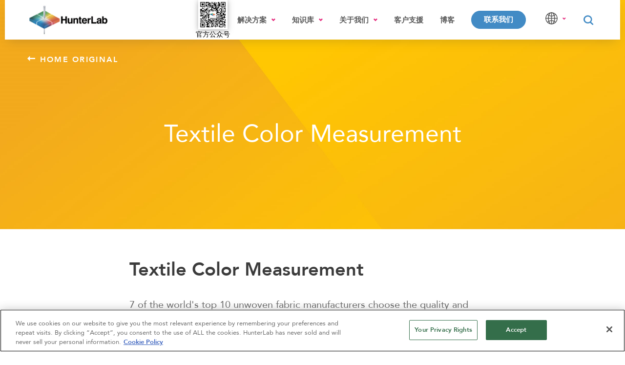

--- FILE ---
content_type: text/html; charset=utf-8
request_url: https://www.hunterlabcolor.cn/textile-color-measurement/
body_size: 5077
content:


<!DOCTYPE html>
<html lang="en">

<head>

  <!-- Google Tag Manager -->
  <script>
    (function(w,d,s,l,i){w[l]=w[l]||[];w[l].push({'gtm.start':
    new Date().getTime(),event:'gtm.js'});var f=d.getElementsByTagName(s)[0],
    j=d.createElement(s),dl=l!='dataLayer'?'&l='+l:'';j.async=true;j.src=
    'https://www.googletagmanager.com/gtm.js?id='+i+dl;f.parentNode.insertBefore(j,f);
    })(window,document,'script','dataLayer','GTM-58L3HH2');
  </script>
  <!-- End Google Tag Manager -->

  <!-- adding a customer data platform -->
  <script>
    !function(){var analytics=window.analytics=window.analytics||[];if(!analytics.initialize)if(analytics.invoked)window.console&&console.error&&console.error("Segment snippet included twice.");else{analytics.invoked=!0;analytics.methods=["trackSubmit","trackClick","trackLink","trackForm","pageview","identify","reset","group","track","ready","alias","debug","page","once","off","on","addSourceMiddleware","addIntegrationMiddleware","setAnonymousId","addDestinationMiddleware"];analytics.factory=function(e){return function(){var t=Array.prototype.slice.call(arguments);t.unshift(e);analytics.push(t);return analytics}};for(var e=0;e<analytics.methods.length;e++){var key=analytics.methods[e];analytics[key]=analytics.factory(key)}analytics.load=function(key,e){var t=document.createElement("script");t.type="text/javascript";t.async=!0;t.src="https://cdn.segment.com/analytics.js/v1/" + key + "/analytics.min.js";var n=document.getElementsByTagName("script")[0];n.parentNode.insertBefore(t,n);analytics._loadOptions=e};analytics.SNIPPET_VERSION="4.13.1";
    analytics.load("aMUjTWB6PcyYkSlsxjtKOSlvew50fIBE");
    analytics.page();
    }}();
  </script>

  <meta charset="utf-8">
  <meta http-equiv="X-UA-Compatible" content="IE=edge" />
  <title>
    Textile Color Analyzer | Fabric Color Measurement
  </title>
  <meta name="viewport" content="width=device-width, initial-scale=1.0, user-scalable=0">
  <meta name="description" content="HunterLab offers a range of portable, bench and in-process color measurement instruments and spectrophotometer equipment to meet your measurement needs.">
  <meta name="author" content="HZDG">

  <link rel="alternate" hreflang="en" href="https://www.hunterlab.com/en/" />
  <link rel="alternate" hreflang="es" href="https://www.hunterlabcolor.cn/" />
  <link rel="alternate" hreflang="x-default" href="https://www.hunterlab.com/en/" />

  <link rel="icon" href="/static/hunterlab/favicon.ico" media="all"/>
  
  


  
    
    <!-- load no cache js/css for development -->
      <link href="/static/hunterlab/built/global.css?v=20260118123152" rel="stylesheet" media="all">
    
  

  
  
  
    <script type="application/ld+json">{"@context": "http://schema.org", "@id": "https://www.hunterlabcolor.cn//WebSite", "@type": "WebSite", "OtherLangwebsiteURL": null, "alternateName": "HunterLab", "name": "Hunter Associates Laboratory, Inc.", "potentialAction": {"@type": "SearchAction", "query-input": "required name=search_term_string", "target": "https://www.hunterlabcolor.cn//search/?query={search_term_string}"}, "url": "https://www.hunterlabcolor.cn/"}</script>
<script type="application/ld+json">{"@context": "http://schema.org", "@id": "Corporation", "@type": "Corporation", "OtherLangwebsiteURL": null, "alternateName": "HunterLab", "description": "HunterLab's spectrometer systems are industry-leading color measurement systems. Used by top manufacturers across industry, our spectrometers set the standard for accuracy, reliability and ease of use. Coupled with HunterLab's state-of-the art color measurement software, our color measurement systems offer unprecedented flexibility to process, monitor, analyze and report results. Our spectrometers are available in portable, bench-top and production line models designed to meet your processing, testing and quality control requirements.", "image": ["https://www.hunterlabcolor.cn/images/HunterLab-logo-file.jpg", "https://www.hunterlabcolor.cn/PHOTO.JPG"], "logo": "https://www.hunterlabcolor.cn/images/HunterLab-logo-file.jpg", "name": "Hunter Associates Laboratory, Inc.", "sameAs": ["https://www.facebook.com/HunterLab", "https://www.instagram.com/hunterlab_global/", "https://www.linkedin.com/company/hunterlab/", "https://twitter.com/Hunterlab"], "url": "https://www.hunterlabcolor.cn/"}</script>
    <script type="application/ld+json">{"@context": "http://schema.org", "@id": "https://www.hunterlabcolor.cn/textile-color-measurement/", "@type": "BreadcrumbList", "description": "HunterLab offers a range of portable, bench and in-process color measurement instruments and spectrophotometer equipment to meet your measurement needs.", "itemListElement": [{"@type": "ListItem", "item": {"@id": "https://www.hunterlabcolor.cn/hunterlab_officialsite/", "name": "Home Original"}, "position": 1}, {"@type": "ListItem", "item": {"@id": "https://www.hunterlabcolor.cn/hunterlab_officialsite/textile-color-measurement/", "name": "Textile Color Measurement"}, "position": 2}], "name": "Textile Color Measurement", "url": "https://www.hunterlabcolor.cn/textile-color-measurement/"}</script>
    <script type="application/ld+json">{}</script>
  
</head>

<body  class="textile-color-measurement default" page-name="Textile Color Measurement" parent-page="/;Home Original""  data-template="default">

  <!-- Google Tag Manager (noscript) -->
  <noscript>
    <iframe src="https://www.googletagmanager.com/ns.html?id=GTM-58L3HH2"
    height="0" width="0" style="display:none;visibility:hidden">
    </iframe>
  </noscript>
  <!-- End Google Tag Manager (noscript) -->

  
    
<section data-component-type="MainNavigation" data-config='{&quot;contact_page_url&quot;: &quot;https://www.hunterlabcolor.cn/contact/&quot;, &quot;search_page_url&quot;: &quot;https://www.hunterlabcolor.cn/search/&quot;, &quot;mainMenuItems&quot;: [{&quot;href&quot;: &quot;/solutions/&quot;, &quot;label&quot;: &quot;\u89e3\u51b3\u65b9\u6848&quot;, &quot;desc&quot;: &quot;HunterLab\u63d0\u4f9b\u6d4b\u91cf\u89e3\u51b3\u65b9\u6848\u548c\u6280\u672f\uff0c\u5728\u6700\u91cd\u8981\u65f6\u523b\u534f\u52a9\u7ef4\u62a4\u8272\u5f69\u8d28\u91cf\u548c\u4ea7\u54c1\u5b8c\u6574\u6027\u3002&quot;, &quot;openInNewWindow&quot;: false, &quot;children&quot;: [{&quot;href&quot;: &quot;/solutions/color-measurement/&quot;, &quot;label&quot;: &quot;\u6211\u4eec\u7684\u4ea7\u54c1&quot;, &quot;desc&quot;: &quot;&quot;, &quot;openInNewWindow&quot;: false, &quot;children&quot;: []}, {&quot;href&quot;: &quot;/solutions/color-measurement-applications/&quot;, &quot;label&quot;: &quot;\u884c\u4e1a\u5e94\u7528&quot;, &quot;desc&quot;: &quot;&quot;, &quot;openInNewWindow&quot;: false, &quot;children&quot;: []}, {&quot;href&quot;: &quot;/solutions/case-studies/&quot;, &quot;label&quot;: &quot;\u5ba2\u6237\u6848\u4f8b&quot;, &quot;desc&quot;: &quot;&quot;, &quot;openInNewWindow&quot;: false, &quot;children&quot;: []}]}, {&quot;href&quot;: &quot;/color-measurement-learning/&quot;, &quot;label&quot;: &quot;\u77e5\u8bc6\u5e93&quot;, &quot;desc&quot;: &quot;\u4f5c\u4e3a\u51c6\u786e\u4e00\u81f4\u6d4b\u8272\u7684\u521b\u65b0\u5021\u5bfc\u8005\u548c\u5de8\u64d8\uff0cHunterLab\u62e5\u6709\u5404\u79cd\u5de5\u5177\u3001\u8d44\u6e90\u548c\u6307\u5357\uff0c\u5e2e\u52a9\u60a8\u51c6\u786e\u611f\u77e5\u8272\u5f69\u3002&quot;, &quot;openInNewWindow&quot;: false, &quot;children&quot;: [{&quot;href&quot;: &quot;/color-measurement-learning/product-user-manual/&quot;, &quot;label&quot;: &quot;\u4ea7\u54c1\u8bf4\u660e\u4e66&quot;, &quot;desc&quot;: &quot;&quot;, &quot;openInNewWindow&quot;: false, &quot;children&quot;: []}, {&quot;href&quot;: &quot;/color-measurement-learning/application-notes/&quot;, &quot;label&quot;: &quot;\u5e94\u7528\u6307\u5357&quot;, &quot;desc&quot;: &quot;&quot;, &quot;openInNewWindow&quot;: false, &quot;children&quot;: []}, {&quot;href&quot;: &quot;/color-measurement-learning/measurement-methods/&quot;, &quot;label&quot;: &quot;\u6d4b\u91cf\u65b9\u6cd5&quot;, &quot;desc&quot;: &quot;&quot;, &quot;openInNewWindow&quot;: false, &quot;children&quot;: []}, {&quot;href&quot;: &quot;/color-measurement-learning/glossary/&quot;, &quot;label&quot;: &quot;\u8bcd\u6c47\u8868&quot;, &quot;desc&quot;: &quot;&quot;, &quot;openInNewWindow&quot;: false, &quot;children&quot;: []}, {&quot;href&quot;: &quot;/color-measurement-learning/video-gallery/&quot;, &quot;label&quot;: &quot;\u89c6\u9891\u5e93&quot;, &quot;desc&quot;: &quot;&quot;, &quot;openInNewWindow&quot;: false, &quot;children&quot;: []}]}, {&quot;href&quot;: &quot;/about/&quot;, &quot;label&quot;: &quot;\u5173\u4e8e\u6211\u4eec&quot;, &quot;desc&quot;: &quot;\u5728\u6211\u4eec\u8d85\u8fc765\u5e74\u7684\u5386\u7a0b\u4e2d\uff0c\u4e0d\u56fe\u865a\u540d\uff0c\u4f46\u6c42\u60f3\u5ba2\u6237\u6240\u60f3\u3001\u6025\u5ba2\u6237\u6240\u6025\u3002 \u6ce8\u5165\u4fe1\u5fc3\uff0c \u4fdd\u8bc1\u8d28\u91cf\uff0c \u7ef4\u62a4\u58f0\u8a89\u3002&quot;, &quot;openInNewWindow&quot;: false, &quot;children&quot;: [{&quot;href&quot;: &quot;/about/mission/&quot;, &quot;label&quot;: &quot;\u4f01\u4e1a\u4f7f\u547d&quot;, &quot;desc&quot;: &quot;&quot;, &quot;openInNewWindow&quot;: false, &quot;children&quot;: []}, {&quot;href&quot;: &quot;/about/history/&quot;, &quot;label&quot;: &quot;\u53d1\u5c55\u5386\u7a0b&quot;, &quot;desc&quot;: &quot;&quot;, &quot;openInNewWindow&quot;: false, &quot;children&quot;: []}, {&quot;href&quot;: &quot;/certifications/&quot;, &quot;label&quot;: &quot;\u8d44\u8d28\u8bc1\u4e66&quot;, &quot;desc&quot;: &quot;&quot;, &quot;openInNewWindow&quot;: false, &quot;children&quot;: []}]}, {&quot;href&quot;: &quot;https://support.hunterlab.com/&quot;, &quot;label&quot;: &quot;\u5ba2\u6237\u652f\u63f4&quot;, &quot;desc&quot;: &quot;&quot;, &quot;openInNewWindow&quot;: true, &quot;children&quot;: []}, {&quot;href&quot;: &quot;https://blog.hunterlab.com/blog/&quot;, &quot;label&quot;: &quot;\u535a\u5ba2&quot;, &quot;desc&quot;: &quot;&quot;, &quot;openInNewWindow&quot;: true, &quot;children&quot;: []}]}'>
  
</section>



  
  <div class="main">
    
  
    <section data-component-type="IntroHero" data-config='{&quot;eyebrow&quot;: &quot;&quot;, &quot;title&quot;: &quot;Textile Color Measurement&quot;, &quot;description&quot;: &quot;&quot;, &quot;image&quot;: {&quot;title&quot;: &quot;Light orange background with bubble shapes&quot;, &quot;url&quot;: &quot;https://www.hunterlabcolor.cn/media/original_images/light-orange-background.jpg&quot;}, &quot;mobileImage&quot;: null, &quot;showBackLink&quot;: true, &quot;id&quot;: 123}'>
  
</section>

  
    <section data-component-type="GenericTextArea" data-config='{&quot;content&quot;: &quot;&lt;h2&gt;Textile Color Measurement&lt;/h2&gt;&lt;p&gt;7 of the world&amp;#x27;s top 10 unwoven fabric manufacturers choose the quality and reliability of HunterLab - the world&amp;#x27;s most trusted color quality experts.\u00a0 Whether measuring shades of demin or apparel linings and carpeting, HunterLab delivers uncompromising color quality and reliability that textile manufacturers demand and trust.&lt;/p&gt;&lt;p&gt;&lt;/p&gt;&lt;h2&gt;MEETING ALL YOUR CHALLENGES&lt;/h2&gt;&lt;p&gt;HunterLab instruments deliver perfect color control even with variations in fabric rolls and dispersed global facilities. \u00a0Our instruments offer numerical color values ensuring that shades are completely consistent from roll to roll, and plant to plant. We even offer instruments designed to measure larger fabric areas for more precise results. They give you fast, dependable color answers throughout the manufacturing process.&lt;/p&gt;&lt;p&gt;HunterLab offers the broadest range of solutions in the industry including portable, benchtop or\u00a0in-process instruments tailored to every need and budget.&lt;/p&gt;&lt;p&gt;&lt;/p&gt;&lt;h2&gt;INDUSTRY-LEADING INNOVATION AND EXPERIENCE&lt;/h2&gt;&lt;p&gt;HunterLab instruments combine rock solid reliability with innovative human eye technology for color perfection. It&amp;#x27;s all backed by sixty years of color measurement leadership and support giving you the truest color quality in the world from the company whose founder pioneered color quality control.&lt;br/&gt;&lt;/p&gt;&quot;, &quot;id&quot;: 128}'>
  
</section>

  
    <section data-component-type="EmbeddedCTA" data-config='{&quot;icon&quot;: {&quot;title&quot;: &quot;Blue sketch of a pencil and paper&quot;, &quot;url&quot;: &quot;https://www.hunterlabcolor.cn/media/original_images/pencil-paper-blue.png&quot;}, &quot;title&quot;: &quot;Check out this link for more!&quot;, &quot;description&quot;: &quot;HunterLab has a variety of textile color measurement instruments\u2014including benchtop, portable and non-contact spectrophotometers\u2014to fit your specific needs.&quot;, &quot;link&quot;: {&quot;url&quot;: &quot;/solutions/color-measurement-applications/textiles/&quot;, &quot;text&quot;: &quot;\u67e5\u770b\u6240\u6709\u4ea7\u54c1&quot;, &quot;openInNewWindow&quot;: true}, &quot;id&quot;: 126}'>
  
</section>

  
    <section data-component-type="HeroGrid" data-config='{&quot;items&quot;: [{&quot;eyebrow&quot;: &quot;\u884c\u4e1a\u5e94\u7528&quot;, &quot;title&quot;: &quot;\u201c\u4f60\u4eec\u771f\u7684\u80fd\u6d4b\u8fd9\u4e2a\u5417\uff1f\u201d\u662f\u7684\uff0c\u975e\u5e38\u51c6\u786e\u3002&quot;, &quot;description&quot;: &quot;&lt;p&gt;\u4ece\u6cb9\u6f06\u7684\u989c\u8272\u4e00\u81f4\u6027\u548c\u51c6\u786e\u6027\u5230\u98df\u54c1\u7684\u8d28\u91cf\u548c\u65b0\u9c9c\u5ea6\u6211\u4eec\uff0c\u65e0\u6240\u4e0d\u6d4b\u3002\u53ef\u80fd\u4f1a\u53d1\u751f\u7684\u4e8b\u60c5\u5c06\u4ee4\u60a8\u611f\u5230\u60ca\u8bb6\u3002&lt;/p&gt;&quot;, &quot;image&quot;: {&quot;title&quot;: &quot;Various colors of yarn rolls&quot;, &quot;url&quot;: &quot;https://www.hunterlabcolor.cn/media/original_images/mis-colored-yarn.jpg&quot;}, &quot;mobileImage&quot;: null, &quot;button&quot;: {&quot;url&quot;: &quot;/solutions/color-measurement-applications/&quot;, &quot;text&quot;: &quot;\u63a2\u7d22\u884c\u4e1a\u5e94\u7528&quot;, &quot;openInNewWindow&quot;: false}, &quot;id&quot;: 138}]}'>
  
</section>

  
    <section data-component-type="CenteredPrefooter" data-config='{&quot;eyebrow&quot;: &quot;\u4fdd\u6301\u8054\u7cfb&quot;, &quot;title&quot;: &quot;\u4eea\u5668\u662f\u600e\u4e48\u8fd0\u4f5c\u7684\uff1f\u4ece\u8fd9\u91cc\u5f00\u59cb\u3002&quot;, &quot;description&quot;: &quot;&lt;p&gt;\u6211\u4eec\u89e3\u7b54\u4e86\u60a8\u6240\u6709\u7684\u95ee\u9898\u3002\u4f5c\u4e3a\u4e00\u5bb6\u521b\u59cb\u4e8e1956\u5e74\u7684\u884c\u4e1a\u5021\u5bfc\u8005\uff0c\u6211\u4eec\u5728\u53d1\u5c55\u5386\u7a0b\u4e2d\u79ef\u7d2f\u4e86\u6df1\u539a\u7684\u77e5\u8bc6\u3002\u6211\u4eec\u975e\u5e38\u4e50\u4e8e\u5206\u4eab\u3002&lt;/p&gt;&quot;, &quot;image&quot;: {&quot;title&quot;: &quot;HunterLab\u5206\u5149\u6d4b\u8272\u4eea\u54c1\u724c&quot;, &quot;url&quot;: &quot;https://www.hunterlabcolor.cn/media/original_images/light-blue-background.jpg&quot;}, &quot;mobileImage&quot;: null, &quot;button&quot;: {&quot;url&quot;: &quot;/contact/&quot;, &quot;text&quot;: &quot;\u8054\u7cfb\u6211\u4eec&quot;, &quot;openInNewWindow&quot;: false}, &quot;id&quot;: 140}'>
  
</section>

  

  </div>
  
    
<section data-component-type="Footer" data-config='{&quot;heading&quot;: &quot;HunterLab&quot;, &quot;contact_phone&quot;: &quot;703.471.6870&quot;, &quot;contact_address&quot;: &quot;&lt;p data-block-key=\&quot;u06j1\&quot;&gt;\u8054\u7cfb\u65b9\u5f0f&lt;/p&gt;&lt;p data-block-key=\&quot;ezne9\&quot;&gt;\u4e00\u822c\u67e5\u8be2\uff1a (852) 2406 -1723&lt;/p&gt;&lt;p data-block-key=\&quot;ui9tl\&quot;&gt;\u552e\u540e\u670d\u52a1\uff1a (86) 0755-21016612&lt;/p&gt;&lt;p data-block-key=\&quot;l5clf\&quot;&gt;\u7535\u90ae\uff1a info@hunterlabcolor.cn&lt;/p&gt;&quot;, &quot;instagram_link&quot;: &quot;https://www.instagram.com/hunterlab_global/&quot;, &quot;facebook_link&quot;: &quot;https://www.facebook.com/HunterLab&quot;, &quot;linkedin_link&quot;: &quot;https://www.linkedin.com/company/hunterlab/&quot;, &quot;twitter_link&quot;: &quot;https://twitter.com/Hunterlab&quot;, &quot;privacyPolicy&quot;: &quot;/privacy-policy/&quot;, &quot;termsOfUse&quot;: &quot;/terms-of-use/&quot;, &quot;certifications&quot;: &quot;/certifications/&quot;, &quot;sitemap&quot;: &quot;/hunterlab-sitemap/&quot;}'>
  
</section>



  
</body>


  
    <!-- load no cache js/css for development -->
    <script src="/static/hunterlab/built/default.js?v=20260118123152" async></script>
  
  <script type="text/javascript" src="//cdn.leadmanagerfx.com/js/mcfx/3199" async></script>
  <script type="text/javascript" src="//cdn.leadmanagerfx.com/phone/js/3199" async></script>
  
    <!-- Hotjar Tracking Code for http://www.hunterlab.com/ -->
    <script>
        (function(h,o,t,j,a,r){
            h.hj=h.hj||function(){(h.hj.q=h.hj.q||[]).push(arguments)};
            h._hjSettings={hjid:250020,hjsv:6};
            a=o.getElementsByTagName('head')[0];
            r=o.createElement('script');r.async=1;
            r.src=t+h._hjSettings.hjid+j+h._hjSettings.hjsv;
            a.appendChild(r);
        })(window,document,'https://static.hotjar.com/c/hotjar-','.js?sv=');
    </script>
  

</html>


--- FILE ---
content_type: text/css
request_url: https://www.hunterlabcolor.cn/static/hunterlab/built/global.css?v=20260118123152
body_size: 2532
content:
@charset "UTF-8";@font-face{font-family:icomoon;src:url(/static/hunterlab/built/53e18b11c34fa0b0cc40dcee43918d4f.ttf) format("truetype"),url(/static/hunterlab/built/6bd5bb5850b55996d45e193d93ea28f6.woff) format("woff"),url(/static/hunterlab/built/64b47ff16a3c29a41ea653bb49dabcaf.svg#87) format("svg");font-weight:"normal";font-style:"normal";font-display:"block"}@font-face{font-family:Avenir;src:url(/static/hunterlab/built/a7b53d765836dbdbd4ff7f81241dae50.ttf) format("truetype"),url(/static/hunterlab/built/221bc8e08215ebace92a08d3da93f06f.woff) format("woff"),url(/static/hunterlab/built/aab77da4e8127d9cd12ebdd94cde1aa5.svg#75) format("svg");font-weight:"normal";font-style:"normal";font-display:"auto"}@font-face{font-family:Avenir;src:url(/static/hunterlab/built/b5a789845c2fe42a1cd4d0c352036473.ttf) format("truetype"),url(/static/hunterlab/built/6437df239576a830ec779ba83cad6924.woff) format("woff"),url(/static/hunterlab/built/21a743c8dec0e88ae00ac21d842b0128.svg#82) format("svg");font-weight:500;font-style:"normal";font-display:"auto"}@font-face{font-family:Avenir;src:url(/static/hunterlab/built/913d9bf0748b36fd6adef0b0abd33d6b.ttf) format("truetype"),url(/static/hunterlab/built/696199e4b098c4cbbf141ec65572f819.woff) format("woff"),url(/static/hunterlab/built/80eb889b6d00e00112d65a07a2a07196.svg#48) format("svg");font-weight:900;font-style:"normal";font-display:"auto"}@font-face{font-family:Roboto Mono;src:url(/static/hunterlab/built/ef03309f1498ba3c92a110885095b189.ttf) format("truetype"),url(/static/hunterlab/built/1ed72cb00dc79e545eb2f86b41a14560.woff) format("woff"),url(/static/hunterlab/built/27d4380fadf20e01f8e488a9c1a0cd00.svg#99) format("svg");font-weight:"normal";font-style:"normal";font-display:"auto"}[class*=" icon-"],[class^=icon-]{font-family:icomoon!important;speak:none;font-style:normal;font-weight:400;font-variant:normal;text-transform:none;line-height:1;-webkit-font-smoothing:antialiased;-moz-osx-font-smoothing:grayscale}.icon-arrow-left:before{content:""}.icon-arrow-right:before{content:""}.icon-youtube:before{content:""}.icon-twitter:before{content:""}.icon-linkedin:before{content:""}.icon-instagram:before{content:""}.icon-facebook:before{content:""}.icon-prev:before{content:""}.icon-next:before{content:""}.icon-down:before{content:""}.icon-up:before{content:""}.icon-direction-left:before{content:""}.icon-direction-right:before{content:""}.icon-direction-down:before{content:""}.icon-direction-up:before{content:""}.icon-edit:before{content:""}.icon-bullet:before{content:""}.icon-caret:before{content:""}.icon-search:before{content:""}.center{margin:auto}.text-center{text-align:center}.button-alignment{margin-top:20px}.text-right{text-align:right}.hunterlab-title{position:relative;font-size:10px;margin-bottom:20px;font-family:Roboto Mono,monospace;letter-spacing:2.5px;text-transform:uppercase;color:#595959}.hunterlab-title.with-light-icon,.hunterlab-title.with-light-icon:before{color:#fff}@media (min-width:1050px){.hunterlab-title{font-size:14px;color:#1c1c1c}.hunterlab-title:before{content:"";font-family:icomoon;color:#428bc5;margin-right:10px}}.img-section{text-align:center}.productdetail .img-section{background-color:#fafafa;background:linear-gradient(180deg,#fff 50%,#fafafa 0)}.img-section img{display:inline-block}.img-section .container{max-width:780px}.link-action{font-size:12px;text-transform:uppercase;letter-spacing:2.5px}.img-object{-o-object-fit:cover;object-fit:cover}.breadcrumbs{padding-top:25px;padding-bottom:25px}.breadcrumbs .breadcrumbs-link{letter-spacing:2px;padding-left:0;padding-right:0}.breadcrumbs .breadcrumbs-link:hover{color:#428bc5}@media (min-width:1050px){.breadcrumbs{padding-top:15px;padding-bottom:15px}}.loadmore-action{text-align:center;padding-top:30px}.loadmore-action .link-action{font-weight:900;color:#0fa7e4;cursor:pointer}.img-cover{background-size:cover;background-position:50%;width:100%;height:100%}.img-cover img{visibility:hidden}.mission .main section .img-section{text-align:center;padding-top:25px}.mission .main section .img-section img{width:100%}[type=button],[type=reset],[type=submit],button{-webkit-appearance:button}.btn{cursor:pointer;display:inline-block;padding:10px 25px;color:#428bc5;border:1px solid #fff;background-color:#fff;border-radius:40px;font-weight:900;line-height:1;outline:0;-webkit-user-select:none;-moz-user-select:none;-ms-user-select:none;user-select:none;text-align:center;transition:background-color .2s,color .2s,border .2s}.btn+.btn{margin-left:10px}.btn:hover{background-color:#428bc5;border-color:#428bc5;color:#fff}.btn.btn-margin-bottom{margin-bottom:100px}.btn.btn-outline{border-color:#428bc5}.btn.btn-link{background-color:transparent;border-color:transparent;font-family:Roboto Mono,monospace;text-transform:uppercase;font-size:11px;text-decoration:underline;letter-spacing:2.8px}.btn.btn-link:hover{color:#428bc5}.btn.btn-link-normal{background-color:transparent;border-color:transparent;font-family:Roboto Mono,monospace;text-transform:uppercase;font-size:12px}.btn.btn-link-normal:hover{color:#428bc5}.btn.btn-circle{border-radius:50%;padding:0;text-align:center;line-height:42px;width:42px;height:42px}.btn.btn-has-icon{text-decoration:none}.btn.btn-has-icon .icon{display:inline-block;margin-left:.3em;font-size:1.4em;vertical-align:middle}.btn.disabled,.btn[disabled]{opacity:.3;cursor:not-allowed;pointer-events:none}.form-control{display:block;width:100%;height:40px;padding:6px 18px;font-size:1rem;font-weight:400;line-height:1.5;color:#d0d0d0;border:1px solid transparent;outline:0;color:#3e3e3e;background-color:#fff;background-clip:padding-box;transition:border-color .15s ease-in-out}.form-control:focus{border-color:#428bc5}.form-group{position:relative}.form-group.has-icon .form-control{padding-right:50px}.form-group.has-icon .form-icon{position:absolute;right:10px;top:50%;-webkit-transform:translateY(-50%);transform:translateY(-50%)}.has-captcha{position:relative;z-index:1}*,:after,:before{box-sizing:border-box}body,html{font-family:Avenir,sans-serif;min-height:100vh;line-height:1.5;font-size:16px;margin:0;padding:0;display:flex;flex-direction:column;-webkit-font-smoothing:antialiased;-moz-osx-font-smoothing:grayscale}blockquote,dd,dl,figcaption,figure,h1,h2,h3,h4,h5,h6,li,ol,p,ul{margin-top:0}a{text-decoration:none;color:#428bc5}img{max-width:100%;display:block}ol[class],ul[class]{padding-left:0;list-style:none}p{font-weight:400}.h1,.h2,.h3,.h4,.h5,.h6,h1,h2,h3,h4,h5,h6{font-weight:500;line-height:1.25}.h1,h1{font-size:50px}.h2,h2{font-size:38px}.h3,h3{font-size:28px}.h4,h4{font-size:18px}.h5,h5{font-size:14px}.h6,h6{font-size:12px}b,strong{font-weight:700}.container{padding-left:15px;padding-right:15px;margin-left:auto;margin-right:auto;max-width:1200px;width:100%;position:relative}.row{display:flex;flex-wrap:wrap;margin-left:-15px;margin-right:-15px}.col{width:100%;padding-right:15px;padding-left:15px}.main{flex-grow:1}.home .post-carousel-head{padding-bottom:40px}@media (max-width:1049px){.home .post-carousel-head .post-info .post-info-desc{font-size:20px;margin-bottom:20px}}@media (min-width:1050px){.home .product-carousel-section{padding-bottom:0}.home .post-card .post-card-inner .post-card-title{font-size:28px}.home .banner .btn-scrollToBottom{right:15px;left:auto}}.product-nav-section{height:auto!important}.careers #Connect a{display:inline-block;padding:10px 25px;color:#428bc5;border:1px solid #fff;background-color:#fff;border-radius:40px;font-weight:900;line-height:1;outline:0;-webkit-user-select:none;-moz-user-select:none;-ms-user-select:none;user-select:none;text-align:center;transition:background-color .2s,color .2s,border .2s;margin:0 auto}.careers #Connect p:nth-child(2){padding-top:50px;text-align:center}.mission .rich-content p:nth-of-type(3){background:rgba(201,248,246,.65);padding:30px 30px 30px 50px;border-radius:8px;box-shadow:0 0 38px rgba(0,0,0,.06);color:#535353;margin-top:50px;margin-bottom:70px;text-align:left!important}.grecaptcha-badge{z-index:999999}.casestudy-audio{display:none}.major-food-colorant-group .casestudy-audio{display:block;padding-left:15px;padding-right:15px;margin-left:auto;margin-right:auto;max-width:780px;padding-bottom:20px;width:100%;position:relative}.major-food-colorant-group .casestudy-audio span{margin-bottom:10px;float:left;width:100%}

/*# sourceMappingURL=global.css.map*/

--- FILE ---
content_type: application/javascript
request_url: https://www.hunterlabcolor.cn/static/hunterlab/built/4.50979ad38a3133080c06.js
body_size: 10310
content:
(window.webpackJsonp=window.webpackJsonp||[]).push([[4,12],{1100:function(e,t,n){var a=n(432),o=n(1101);"string"==typeof(o=o.__esModule?o.default:o)&&(o=[[e.i,o,""]]);var r={insert:"head",singleton:!1};a(o,r);e.exports=o.locals||{}},1101:function(e,t,n){var a=n(433),o=n(454),r=n(813),i=n(1102),l=n(1103);t=a(!1);var s=o(r),c=o(i),p=o(l);t.push([e.i,'.navbar{position:relative;z-index:10}.navbar a:not(.btn){color:inherit}@media (min-width: 1050px){.navbar{background-color:white;width:100%;position:absolute;left:0;right:0;top:0;margin:auto}.navbar:before{content:" ";position:absolute;left:0;top:0;width:100%;height:100%;z-index:2;box-shadow:0 10px 22px -7px rgba(62,62,62,0.2)}.navbar .navbar-inner{display:flex;justify-content:space-between;position:relative;z-index:3}}@media (min-width: 1200px){.navbar{max-width:1260px}}@media (max-width: 1049px){.navbar .navbar-inner{position:relative}.navbar .container{padding-left:0;padding-right:0}}.img-style{padding:0px 15px;max-height:100%;box-sizing:border-box;display:flex;justify-content:center;align-items:center;flex-direction:column}.img-title{font-size:14px}.img-nav{background:url('+s+') no-repeat center;background-size:100%;box-shadow:0 2px 11px 0 rgba(95,95,95,0.5);display:block;width:60px;height:60px}.qrnav{position:relative;display:flex;justify-content:center;align-items:center;flex-direction:column}.qrnav .qrhover{display:none;position:absolute;padding:20px;background-color:#fff;border:1px solid #ddd;top:81px;left:-60px;width:200px}.qrnav:hover .qrhover{display:block}@media (min-width: 1050px){.sm-menu-lang-view{display:none}}@media (max-width: 1049px){.sm-menu-lang-view{background-color:transparent;border:none;margin-left:50px;cursor:pointer;display:flex;padding-top:20px;width:80px;outline:0;position:absolute;right:65px}.sm-menu-lang-view.close{display:none}.sm-menu-lang-view img{width:25px;height:25px;border-radius:50%}.sm-menu-lang-view::focus{border-color:#428bc5}.sm-menu-lang-view::after{content:"";font-family:"icomoon";color:#e4267a;font-size:0.5em;margin-left:10px;margin-top:10px}}@media (min-width: 1050px){.sm-menu-lang-list{display:none}}@media (max-width: 1049px){.sm-menu-lang-list{display:none}.sm-menu-lang-list.open{display:flex;position:absolute;top:65px;width:140px;padding:10px 0;background-color:#fff;left:-10px;border-radius:5px;right:0}.sm-menu-lang-list ul{list-style:none;margin-bottom:0px;display:flex;flex-direction:column;align-items:flex-start;padding:16px}.sm-menu-lang-list ul li a{display:flex}.sm-menu-lang-list ul li a span{padding-left:10px;padding-top:3px;text-align:left}.sm-menu-lang-list img{width:25px;height:25px;border-radius:50%}.sm-menu-lang-list.close{display:none}}.menu-lang-selector button{position:relative;border:none;background-color:white;cursor:pointer;display:flex;padding-top:25px;outline:none}.menu-lang-selector button::after{content:"";font-family:"icomoon";color:#e4267a;font-size:0.5em;margin-left:10px;margin-top:10px}.menu-lang-selector button:hover>.sub-nav{z-index:1;opacity:1;transform:translateY(0);visibility:visible}.menu-lang-selector .sub-nav.mega-menu{position:absolute;min-width:160px !important;min-height:65px !important;left:0;padding-top:55px;z-index:-100;opacity:0;visibility:hidden;transform:translateY(-20px);transition:opacity 0.2s, visibility 0.2s, transform 0.2s, z-index 0.2s}.menu-lang-selector .sub-nav.mega-menu .mega-menu-right{padding:0px 0px 0px 10px !important;background-color:#f4f4f4}.menu-lang-selector .sub-nav.mega-menu .mega-menu-right ul{padding:15px 15px 15px 0px;display:flex;flex-direction:column;align-items:flex-start}.menu-lang-selector .sub-nav.mega-menu .mega-menu-right ul li a{display:flex}.menu-lang-selector .sub-nav.mega-menu .mega-menu-right .lang-txt{padding-top:3px;padding-left:10px;text-align:left}.menu-lang-selector img{width:25px;height:25px;border-radius:50%}.menu-lang-selector.active>a:before,.menu-lang-selector:hover:not(.nav-btn)>a:before{border-top:none;cursor:pointer}@media (max-width: 1049px){.menu-lang-selector{display:none;background-color:white}.menu-lang-selector:before{content:"";position:absolute;top:15px;width:85%;left:5%;right:5%;border-top:1px solid #e6e6e6}.menu-lang-selector form{width:80%;box-shadow:none}.menu-lang-selector form .form-group{border-top:none}.menu-lang-selector ul{width:20%;margin-left:0px;margin-top:12px}.menu-lang-selector ul li{padding:0px 10px}.menu-lang-selector ul li a{padding-top:15px;padding-bottom:15px}}@media (min-width: 1050px){.navbar-right{display:flex}.navbar-right.active .nav-btn{display:none}}@media (max-width: 1049px){.navbar-right{display:none;flex-direction:column-reverse;background-color:#f4f4f4;position:absolute;z-index:1;width:100%;left:0;top:100%}.navbar-right.open{display:flex}}@media (min-width: 1050px){.navbar-left .navbar-logo{padding:6px 0;display:block}.navbar-left .navbar-logo img{max-width:170px}.navbar-left .toggle-btn{display:none}}@media (max-width: 1049px){.navbar-left{display:flex;justify-content:space-between;flex-wrap:wrap;position:relative;padding-left:20px;padding-right:20px}.navbar-left .navbar-logo{padding:6px 0;display:block}.navbar-left .navbar-logo img{max-width:132px;width:132px}.navbar-left .toggle-btn{padding:0;margin:0;border:0;outline:0;background:url('+c+") no-repeat center;align-self:center;cursor:pointer;width:40px;height:40px}.navbar-left .toggle-btn.open{background-image:url("+p+')}}@media (min-width: 1050px){.nav-search-form{align-self:center;color:#428bc5;line-height:1;padding-left:20px;transition:all 0.3s}.nav-search-form .form-icon{font-size:20px;cursor:pointer}.nav-search-form .form-group{width:40px;overflow:hidden;transition:all 0.3s}.nav-search-form .form-group .form-control{border-color:transparent;border-left:1px solid #d0d0d0;visibility:hidden;transition:all 0.3s}.active .nav-search-form .form-group{width:320px}.active .nav-search-form .form-group .form-control{visibility:visible}}@media (min-width: 1200px){.active .nav-search-form{transform:translateX(30px)}}@media (max-width: 1049px){.nav-search-form{box-shadow:0 10px 19px -7px rgba(62,62,62,0.1);padding-left:20px;padding-right:20px;background-color:white;position:relative;z-index:2}.nav-search-form .form-group{padding-top:5px;padding-bottom:5px;border-top:1px solid #e9e9e9}.nav-search-form .form-group .form-control{border:0;padding-left:0;padding-right:25px}.nav-search-form .form-group .form-icon{color:#428bc5;right:0}}@media (min-width: 1050px){.navbar-nav{display:flex;margin-bottom:0;background-color:white}.navbar-nav>li{font-size:15px;color:#595959;font-weight:900;display:flex}.navbar-nav>li>a{position:relative;display:flex;align-items:center}.navbar-nav>li>a .nav-icon{display:none}.navbar-nav>li:not(:first-child){margin-left:34px}.navbar-nav>li.has-menu>a:after{content:"";font-family:"icomoon";color:#e4267a;font-size:0.5em;margin-left:10px}.navbar-nav>li.nav-btn{align-self:center}.navbar-nav>li.active>a:before,.navbar-nav>li:hover:not(.nav-btn)>a:before{content:" ";position:absolute;pointer-events:none;width:100%;left:0;bottom:0;border-top:4px solid #02286b}.navbar-nav>li>.sub-nav{position:absolute;top:100%;background-color:white;right:0;z-index:-100;opacity:0;visibility:hidden;transform:translateY(-20px);transition:opacity 0.2s, visibility 0.2s, transform 0.2s, z-index 0.2s}.navbar-nav>li>.sub-nav .nav-back-link{display:none}.navbar-nav>li>.sub-nav .menu-title{margin-top:38px;margin-bottom:15px;font-size:30px;font-weight:700;color:#1c1c1c}.navbar-nav>li>.sub-nav.mega-menu{display:flex;justify-content:space-between;min-width:875px;min-height:250px;background-color:#f4f4f4}.navbar-nav>li>.sub-nav.mega-menu:after{content:"";display:block;min-height:inherit;font-size:0}.navbar-nav>li>.sub-nav.mega-menu .mega-menu-left,.navbar-nav>li>.sub-nav.mega-menu .mega-menu-right{padding:30px;flex-grow:1}.navbar-nav>li>.sub-nav.mega-menu .mega-menu-left{padding-left:80px;width:420px}.navbar-nav>li>.sub-nav.mega-menu .mega-menu-right{padding-left:60px;position:relative;display:flex;align-items:center}.navbar-nav>li>.sub-nav.mega-menu .mega-menu-right:before{content:" ";position:absolute;top:0;bottom:0;margin:auto;left:0;height:80%;border-left:1px solid #e6e6e6}.navbar-nav>li>.sub-nav.mega-menu .menu>li{font-size:18px;font-weight:700;margin-bottom:10px}.navbar-nav>li>.sub-nav.mega-menu .menu>li:hover a,.navbar-nav>li>.sub-nav.mega-menu .menu>li.active a{color:#428bc5}.navbar-nav>li:hover>.sub-nav{z-index:1;opacity:1;transform:translateY(0);visibility:visible}}@media (max-width: 1049px){.navbar-nav{padding:0 !important;margin-bottom:0;position:relative}.navbar-nav>li{padding-left:20px;padding-right:20px}.navbar-nav>li>a{padding-top:25px;padding-bottom:25px;display:flex;align-items:center;justify-content:space-between;font-size:23px;color:#1c1c1c;border-bottom:1px solid #e9e9e9}.navbar-nav>li.nav-btn .btn{border:0;background-color:transparent;border-radius:0;font-size:23px;font-weight:900;color:#428bc5;padding-left:0;padding-right:0}.navbar-nav>li.has-menu>a>.nav-icon{color:#428bc5;margin-left:10px}.navbar-nav>li.has-menu>.sub-nav>.back-link:after{content:"";font-family:"icomoon";color:#428bc5;font-size:20px;margin-left:10px}.navbar-nav>li .sub-nav{left:0;top:0;min-height:100%;width:100%;flex-direction:column;padding-left:20px;padding-right:20px;position:absolute;background-color:#f4f4f4;display:none}.navbar-nav>li .sub-nav.open{display:flex}.navbar-nav>li .sub-nav .mega-menu-left,.navbar-nav>li .sub-nav .mega-menu-right{padding-top:30px;padding-bottom:30px}.navbar-nav>li .sub-nav .mega-menu-left{border-bottom:1px solid #e9e9e9}.navbar-nav>li .sub-nav .mega-menu-left .menu-title{font-size:20px;font-weight:700}.navbar-nav>li .sub-nav .mega-menu-left p{font-size:15px;font-weight:normal;line-height:1.5;color:#4a4a4a}.navbar-nav>li .sub-nav .mega-menu-right{flex-grow:1;padding-bottom:60px}.navbar-nav>li .sub-nav .mega-menu-right .menu>li{font-size:20px;font-weight:700;margin-bottom:25px}.navbar-nav>li .sub-nav .nav-back-link{position:absolute;right:20px;bottom:30px}}.menu-li-lang{padding-bottom:15px;display:inline-block}.btn.btn-outline-contact{background-color:#428bc5;border-color:#428bc5;color:white}.btn.btn-outline-contact:hover{background-color:white;border-color:#428bc5;color:#428bc5}\n',""]),e.exports=t},1102:function(e,t,n){"use strict";n.r(t),t.default=n.p+"df69dab0b5368cdbd9a2a1c3008cf2a8.svg"},1103:function(e,t,n){"use strict";n.r(t),t.default=n.p+"23ab1efa3bf9dab57b12b20c66aa05a2.svg"},162:function(e,t,n){"use strict";n.r(t),n.d(t,"default",(function(){return g}));var a=n(24),o=n.n(a),r=n(63),i=n.n(r);n(164);function l(e){return(l="function"==typeof Symbol&&"symbol"==typeof Symbol.iterator?function(e){return typeof e}:function(e){return e&&"function"==typeof Symbol&&e.constructor===Symbol&&e!==Symbol.prototype?"symbol":typeof e})(e)}function s(e,t){for(var n=0;n<t.length;n++){var a=t[n];a.enumerable=a.enumerable||!1,a.configurable=!0,"value"in a&&(a.writable=!0),Object.defineProperty(e,a.key,a)}}function c(e,t){return(c=Object.setPrototypeOf||function(e,t){return e.__proto__=t,e})(e,t)}function p(e){var t=function(){if("undefined"==typeof Reflect||!Reflect.construct)return!1;if(Reflect.construct.sham)return!1;if("function"==typeof Proxy)return!0;try{return Date.prototype.toString.call(Reflect.construct(Date,[],(function(){}))),!0}catch(e){return!1}}();return function(){var n,a=f(e);if(t){var o=f(this).constructor;n=Reflect.construct(a,arguments,o)}else n=a.apply(this,arguments);return u(this,n)}}function u(e,t){return!t||"object"!==l(t)&&"function"!=typeof t?m(e):t}function m(e){if(void 0===e)throw new ReferenceError("this hasn't been initialised - super() hasn't been called");return e}function f(e){return(f=Object.setPrototypeOf?Object.getPrototypeOf:function(e){return e.__proto__||Object.getPrototypeOf(e)})(e)}function d(e,t,n){return t in e?Object.defineProperty(e,t,{value:n,enumerable:!0,configurable:!0,writable:!0}):e[t]=n,e}var g=function(e){!function(e,t){if("function"!=typeof t&&null!==t)throw new TypeError("Super expression must either be null or a function");e.prototype=Object.create(t&&t.prototype,{constructor:{value:e,writable:!0,configurable:!0}}),t&&c(e,t)}(i,e);var t,n,a,r=p(i);function i(e){var t;return function(e,t){if(!(e instanceof t))throw new TypeError("Cannot call a class as a function")}(this,i),d(m(t=r.call(this,e)),"toggleSubMenu",(function(e,n){e.preventDefault(),t.setState({visibleSubMenuId:n})})),t.state={visibleSubMenuId:""},t}return t=i,(n=[{key:"getInnerMenuWithDesc",value:function(e){var t=this;return o.a.createElement(o.a.Fragment,null,o.a.createElement("div",{className:"mega-menu-left"},o.a.createElement("h2",{className:"menu-title"},e.label),o.a.createElement("p",null,e.desc," ",this.props.showDesc)),o.a.createElement("div",{className:"mega-menu-right"},o.a.createElement(i,{items:e.children,showDesc:this.props.showDesc}),o.a.createElement("button",{className:"btn btn-circle nav-back-link",onClick:function(e){t.toggleSubMenu(e,"")}},o.a.createElement("i",{className:"icon icon-prev"}))))}},{key:"getInnerMenuWithOutDesc",value:function(e){return o.a.createElement(i,{items:e.children,showDesc:this.props.showDesc})}},{key:"getChildMenu",value:function(e){return e.children&&e.children.length>0?o.a.createElement("div",{className:"sub-nav mega-menu"+(this.state.visibleSubMenuId==e.label.replace(/\s+/g,"")?" open":"")},this.props.showDesc?this.getInnerMenuWithDesc(e):this.getInnerMenuWithOutDesc(e)):null}},{key:"render",value:function(){var e=this;return o.a.createElement("ul",{className:"".concat(this.props.prefix)},this.props.items.map((function(t,n){var a=RegExp(t.href,"g").test(window.location.href),r=e.props.footer;return o.a.createElement("li",{"data-active":t.active,key:n,className:"".concat(a?"active":"")+"".concat(t.children.length>0?" has-menu":r)},o.a.createElement("a",{href:t.href,target:t.openInNewWindow?"_blank":""},t.label,t.children.length>0&&o.a.createElement("i",{className:"nav-icon icon-arrow-right",onClick:function(n){e.toggleSubMenu(n,t.label.replace(/\s+/g,""))}})),e.getChildMenu(t))})),this.props.children)}}])&&s(t.prototype,n),a&&s(t,a),i}(o.a.Component);d(g,"propTypes",{items:i.a.array,prefix:i.a.string,showDesc:i.a.bool}),d(g,"defaultProps",{prefix:"menu",showDesc:!0})},164:function(e,t,n){"use strict";n.r(t);var a=n(24),o=n.n(a),r=n(63),i=n.n(r),l=n(154),s=n(155),c=(n(442),n(719),n(428)),p=n.n(c),u=n(162),m="[data-uri]",f=n(508),d=n(476);function g(e){return(g="function"==typeof Symbol&&"symbol"==typeof Symbol.iterator?function(e){return typeof e}:function(e){return e&&"function"==typeof Symbol&&e.constructor===Symbol&&e!==Symbol.prototype?"symbol":typeof e})(e)}function b(e,t){if(!(e instanceof t))throw new TypeError("Cannot call a class as a function")}function h(e,t){for(var n=0;n<t.length;n++){var a=t[n];a.enumerable=a.enumerable||!1,a.configurable=!0,"value"in a&&(a.writable=!0),Object.defineProperty(e,a.key,a)}}function v(e,t){return(v=Object.setPrototypeOf||function(e,t){return e.__proto__=t,e})(e,t)}function x(e){var t=function(){if("undefined"==typeof Reflect||!Reflect.construct)return!1;if(Reflect.construct.sham)return!1;if("function"==typeof Proxy)return!0;try{return Date.prototype.toString.call(Reflect.construct(Date,[],(function(){}))),!0}catch(e){return!1}}();return function(){var n,a=k(e);if(t){var o=k(this).constructor;n=Reflect.construct(a,arguments,o)}else n=a.apply(this,arguments);return y(this,n)}}function y(e,t){return!t||"object"!==g(t)&&"function"!=typeof t?w(e):t}function w(e){if(void 0===e)throw new ReferenceError("this hasn't been initialised - super() hasn't been called");return e}function k(e){return(k=Object.setPrototypeOf?Object.getPrototypeOf:function(e){return e.__proto__||Object.getPrototypeOf(e)})(e)}function j(e,t,n){return t in e?Object.defineProperty(e,t,{value:n,enumerable:!0,configurable:!0,writable:!0}):e[t]=n,e}n.d(t,"default",(function(){return E}));var E=function(e){!function(e,t){if("function"!=typeof t&&null!==t)throw new TypeError("Super expression must either be null or a function");e.prototype=Object.create(t&&t.prototype,{constructor:{value:e,writable:!0,configurable:!0}}),t&&v(e,t)}(i,e);var t,n,a,r=x(i);function i(){var e;b(this,i);for(var t=arguments.length,n=new Array(t),a=0;a<t;a++)n[a]=arguments[a];return j(w(e=r.call.apply(r,[this].concat(n))),"year",p()().format("YYYY")),j(w(e),"getImageProp",(function(){var t={};return t.url=m,t.title=e.props.heading,t})),j(w(e),"getLangImageProp",(function(){var e={};return e.url=d.a,e})),e}return t=i,(n=[{key:"togglelangMenu_Spanish",value:function(){location.href="https://www.hunterlab.com/es"+window.location.pathname}},{key:"togglelangMenu_English",value:function(){location.href="https://www.hunterlab.com/en"+window.location.pathname}},{key:"togglelangMenu_UKEnglish",value:function(){location.href="https://www.hunterlab.com/en-uk"+window.location.pathname}},{key:"render",value:function(){var e=this;return o.a.createElement("footer",{className:"footer"},o.a.createElement("section",{className:"footer-top"},o.a.createElement("div",{className:"container"},o.a.createElement("div",{className:"row"},o.a.createElement("div",{className:"col footer-contact-info"},o.a.createElement("div",{className:"hunterlab-info"},o.a.createElement("h1",null,o.a.createElement(s.default,{image:this.getImageProp(),imgClassName:"object-embed",addWrapper:!1,width:"180px"})),o.a.createElement("div",{className:"footer-addr"},o.a.createElement("div",null,o.a.createElement("div",{className:"footw"},o.a.createElement("span",null,o.a.createElement("p",null,o.a.createElement(l.default,null,this.props.contact_address)))))),o.a.createElement("aside",{className:"social-links"},o.a.createElement("h4",{className:"social-links-title"},"联系我们"),o.a.createElement("a",{href:this.props.instagram_link,target:"_blank",className:"icon icon-instagram"}),o.a.createElement("a",{href:this.props.linkedin_link,target:"_blank",className:"icon icon-linkedin"}),o.a.createElement("a",{href:this.props.facebook_link,target:"_blank",className:"icon icon-facebook"}),o.a.createElement("a",{href:this.props.twitter_link,target:"_blank",className:"icon icon-twitter"})))),o.a.createElement("div",{className:"col footer-top-menu"},o.a.createElement(u.default,{footer:"footer-link",items:this.props.mainMenuItems,showDesc:!1},o.a.createElement("ul",{className:"footer-ul"},o.a.createElement("li",{className:"footer-links"},o.a.createElement("a",{href:"https://support.hunterlab.com/"},"客户支援")),o.a.createElement("li",{className:"footer-links"},o.a.createElement("a",{href:"https://blog.hunterlab.com/blog/"},"博客")),o.a.createElement("li",{className:"footer-links"},o.a.createElement("a",{href:this.props.contact_page_url},"联系我们"))),o.a.createElement("li",{className:"qr-code"},o.a.createElement("div",{className:"footw"}),o.a.createElement("div",{className:"img-stylee"},o.a.createElement("div",{className:"qrnav-footer"},o.a.createElement("div",{className:"img-nav"}),o.a.createElement("div",{className:"img-title"},"微信号"),o.a.createElement("div",{className:"qrhover-footer"},o.a.createElement("img",{src:f.default,alt:"",width:"200px"})))))))),o.a.createElement("div",{className:"lang-footer"},o.a.createElement(s.default,{image:this.getLangImageProp(),addWrapper:!1}),o.a.createElement("a",{href:"#",onClick:function(){return e.togglelangMenu_English()},className:"lang-link"},"English"),o.a.createElement("a",{href:"https://www.hunterlab.de",className:"lang-link"},"Deutsch"),o.a.createElement("a",{href:"#",onClick:function(){return e.togglelangMenu_Spanish()},className:"lang-link"},o.a.createElement("span",null,"Spanish")),o.a.createElement("a",{href:"#",onClick:function(){return e.togglelangMenu_UKEnglish()},className:"lang-link"},o.a.createElement("span",null,"UK English"))))),o.a.createElement("section",{className:"footer-bottom"},o.a.createElement("div",{className:"container"},o.a.createElement("div",{className:"row"},o.a.createElement("div",{className:"col"},o.a.createElement("span",null,"© ",this.year," Hunter Associates Laboratory, Inc.")),o.a.createElement("div",{className:"col"},o.a.createElement("ul",{className:"menu"},o.a.createElement("li",null,o.a.createElement("a",{href:this.props.certifications},"资质证书")),o.a.createElement("li",null,o.a.createElement("a",{href:this.props.termsOfUse},"使用条款")),o.a.createElement("li",null,o.a.createElement("a",{href:this.props.privacyPolicy},"隐私政策")),o.a.createElement("li",null,o.a.createElement("a",{href:this.props.sitemap},"网站地图"))))))))}}])&&h(t.prototype,n),a&&h(t,a),i}(o.a.Component);j(E,"propTypes",{heading:i.a.string,contact_phone:i.a.string,contact_address:i.a.string,instagram_link:i.a.string,facebook_link:i.a.string,linkedin_link:i.a.string,twitter_link:i.a.string,privacyPolicy:i.a.string,termsOfUse:i.a.string,certifications:i.a.string,sitemap:i.a.string}),j(E,"defaultProps",{address:"",city:"",state:"",zip:""})},174:function(e,t,n){"use strict";n.r(t);var a=n(24),o=n.n(a),r=n(63),i=n.n(r),l=n(162),s=(n(1100),n.p+"8927bea64b925bb72ed2e4ef213ffe61.jpeg"),c=n(476),p=n(155),u=n(813);function m(e){return(m="function"==typeof Symbol&&"symbol"==typeof Symbol.iterator?function(e){return typeof e}:function(e){return e&&"function"==typeof Symbol&&e.constructor===Symbol&&e!==Symbol.prototype?"symbol":typeof e})(e)}function f(e,t){for(var n=0;n<t.length;n++){var a=t[n];a.enumerable=a.enumerable||!1,a.configurable=!0,"value"in a&&(a.writable=!0),Object.defineProperty(e,a.key,a)}}function d(e,t){return(d=Object.setPrototypeOf||function(e,t){return e.__proto__=t,e})(e,t)}function g(e){var t=function(){if("undefined"==typeof Reflect||!Reflect.construct)return!1;if(Reflect.construct.sham)return!1;if("function"==typeof Proxy)return!0;try{return Date.prototype.toString.call(Reflect.construct(Date,[],(function(){}))),!0}catch(e){return!1}}();return function(){var n,a=v(e);if(t){var o=v(this).constructor;n=Reflect.construct(a,arguments,o)}else n=a.apply(this,arguments);return b(this,n)}}function b(e,t){return!t||"object"!==m(t)&&"function"!=typeof t?h(e):t}function h(e){if(void 0===e)throw new ReferenceError("this hasn't been initialised - super() hasn't been called");return e}function v(e){return(v=Object.setPrototypeOf?Object.getPrototypeOf:function(e){return e.__proto__||Object.getPrototypeOf(e)})(e)}function x(e,t,n){return t in e?Object.defineProperty(e,t,{value:n,enumerable:!0,configurable:!0,writable:!0}):e[t]=n,e}n.d(t,"default",(function(){return y}));var y=function(e){!function(e,t){if("function"!=typeof t&&null!==t)throw new TypeError("Super expression must either be null or a function");e.prototype=Object.create(t&&t.prototype,{constructor:{value:e,writable:!0,configurable:!0}}),t&&d(e,t)}(i,e);var t,n,a,r=g(i);function i(e){var t;return function(e,t){if(!(e instanceof t))throw new TypeError("Cannot call a class as a function")}(this,i),x(h(t=r.call(this,e)),"handleSearchClick",(function(){t.state.menuOpen?t.performSearch():t.showSearch(!0)})),x(h(t),"handleKeyPress",(function(e){"Enter"===e.key&&(e.preventDefault(),t.performSearch())})),x(h(t),"getImageProp",(function(){var e={};return e.url=s,e})),x(h(t),"getEnLangImageProp",(function(){var e={};return e.url=c.a,e})),x(h(t),"getEsLangImageProp",(function(){var e={};return e.url=c.a,e})),x(h(t),"getCnLangImageProp",(function(){var e={};return e.url=c.a,e})),x(h(t),"getGerLangImageProp",(function(){var e={};return e.url=c.a,e})),t.state={searchOpen:!1,menuOpen:!1,langMenuOpen:!1},t.searchInputRef=o.a.createRef(),t.handleClickOutside=t.handleClickOutside.bind(h(t)),t}return t=i,(n=[{key:"componentDidMount",value:function(){document.addEventListener("mousedown",this.handleClickOutside)}},{key:"componentWillUnmount",value:function(){document.removeEventListener("mousedown",this.handleClickOutside)}},{key:"handleClickOutside",value:function(e){this.node&&!this.node.contains(e.target)&&this.showSearch(!1)}},{key:"toggleMenu",value:function(){var e=this.state.menuOpen;this.setState({menuOpen:!e})}},{key:"showSearch",value:function(e){var t=this;this.setState({searchOpen:e},(function(){window.setTimeout((function(){t.searchInputRef.current.focus()}),100)}))}},{key:"toggleSearch",value:function(){var e=this,t=e.state.searchOpen;this.setState({searchOpen:!t},(function(){window.setTimeout((function(){e.searchInputRef.current.focus()}),100)}))}},{key:"performSearch",value:function(){this.state.query&&(window.location=this.props.search_page_url+"?query="+this.state.query)}},{key:"togglelangMenu_en",value:function(){location.href="https://www.hunterlab.com/en"+window.location.pathname}},{key:"togglelangMenu_enuk",value:function(){location.href="https://www.hunterlab.com/en-uk"+window.location.pathname}},{key:"togglelangMenu_es",value:function(){location.href="https://www.hunterlab.com/es"+window.location.pathname}},{key:"togglelangMenu_Germany",value:function(){location.href="https://www.hunterlab.de"}},{key:"toggleMenuList",value:function(){var e=this.state.langMenuOpen;this.setState({langMenuOpen:!e})}},{key:"render",value:function(){var e=this;return o.a.createElement("section",{className:"navbar"},o.a.createElement("div",{className:"container"},o.a.createElement("div",{className:"navbar-inner"},o.a.createElement("div",{className:"navbar-left"},o.a.createElement("a",{className:"navbar-logo",href:"/"},o.a.createElement(p.default,{image:this.getImageProp(),addWrapper:!1})),o.a.createElement("button",{className:"sm-menu-lang-view"+(this.state.menuOpen?" close":" "),onClick:function(){return e.toggleMenuList()}},o.a.createElement(p.default,{image:this.getCnLangImageProp(),addWrapper:!1}),o.a.createElement("div",{className:"sm-menu-lang-list"+(this.state.langMenuOpen&&!this.state.menuOpen?" open":" close")},o.a.createElement("ul",null,o.a.createElement("li",{class:"menu-li-lang"},o.a.createElement("a",{href:"#",onClick:function(){return e.togglelangMenu_en()}},o.a.createElement(p.default,{image:this.getEnLangImageProp(),addWrapper:!1}),o.a.createElement("span",{className:"lang-txt-sm"},"English"))),o.a.createElement("li",{class:"menu-li-lang"},o.a.createElement("a",{href:"#",onClick:function(){return e.togglelangMenu_Germany()}},o.a.createElement(p.default,{image:this.getGerLangImageProp(),addWrapper:!1}),o.a.createElement("span",{className:"lang-txt-sm"},"Deutsch"))),o.a.createElement("li",{class:"menu-li-lang"},o.a.createElement("a",{href:"#",onClick:function(){return e.togglelangMenu_es()}},o.a.createElement(p.default,{image:this.getEsLangImageProp(),addWrapper:!1}),o.a.createElement("span",{className:"lang-txt-sm"},"Español"))),o.a.createElement("li",{class:"menu-li-lang"},o.a.createElement("a",{href:"#",onClick:function(){return e.togglelangMenu_enuk()}},o.a.createElement(p.default,{image:this.getEnLangImageProp(),addWrapper:!1}),o.a.createElement("span",{className:"lang-txt-sm"},"UK English")))))),o.a.createElement("button",{className:"toggle-btn"+(this.state.menuOpen?" open":""),onClick:function(){return e.toggleMenu()}})),o.a.createElement("nav",{className:"navbar-right"+(this.state.searchOpen?" active":"")+(this.state.menuOpen?" open":"")},o.a.createElement("div",{class:"img-style"},o.a.createElement("div",{class:"qrnav"},o.a.createElement("div",{class:"img-nav"}),o.a.createElement("div",{class:"img-title"},"官方公众号"),o.a.createElement("div",{class:"qrhover"},o.a.createElement("img",{src:u.default,alt:"",width:"200px"})))),o.a.createElement(l.default,{prefix:"navbar-nav",items:this.props.mainMenuItems,showDesc:!0},o.a.createElement("li",{className:"nav-btn"},o.a.createElement("a",{href:this.props.contact_page_url,className:"btn btn-outline-contact"},"联系我们")),o.a.createElement("li",{className:" has-menu menu-lang-selector"},o.a.createElement("button",null,o.a.createElement(p.default,{image:this.getCnLangImageProp(),addWrapper:!1}),o.a.createElement("div",{className:"sub-nav mega-menu"},o.a.createElement("div",{className:"mega-menu-right"},o.a.createElement("ul",{className:"menu"},o.a.createElement("li",{class:"menu-li-lang"},o.a.createElement("a",{href:"#",onClick:function(){return e.togglelangMenu_en()}},o.a.createElement(p.default,{image:this.getEnLangImageProp(),addWrapper:!1}),o.a.createElement("span",{className:"lang-txt"},"English"))),o.a.createElement("li",{class:"menu-li-lang"},o.a.createElement("a",{href:"#",onClick:function(){return e.togglelangMenu_Germany()}},o.a.createElement(p.default,{image:this.getGerLangImageProp(),addWrapper:!1}),o.a.createElement("span",{className:"lang-txt"},"Deutsch"))),o.a.createElement("li",{class:"menu-li-lang"},o.a.createElement("a",{href:"#",onClick:function(){return e.togglelangMenu_es()}},o.a.createElement(p.default,{image:this.getEsLangImageProp(),addWrapper:!1}),o.a.createElement("span",{className:"lang-txt"},"Español"))),o.a.createElement("li",{class:"menu-li-lang"},o.a.createElement("a",{href:"#",onClick:function(){return e.togglelangMenu_enuk()}},o.a.createElement(p.default,{image:this.getEnLangImageProp(),addWrapper:!1}),o.a.createElement("span",{className:"lang-txt"},"UK English"))))))))),o.a.createElement("form",{className:"nav-search-form",ref:function(t){return e.node=t}},o.a.createElement("div",{className:"form-group has-icon"},o.a.createElement("input",{ref:this.searchInputRef,type:"text",className:"form-control",placeholder:"搜索关键词...",onChange:function(t){e.setState({query:t.target.value})},onKeyPress:this.handleKeyPress}),o.a.createElement("a",{onClick:function(){return e.toggleSearch()},className:"form-icon icon-search"})))))))}}])&&f(t.prototype,n),a&&f(t,a),i}(o.a.Component);x(y,"propTypes",{mainMenuItems:i.a.array,contact_page_url:i.a.string,search_page_url:i.a.string}),x(y,"defaultProps",{mainMenuItems:[]})},476:function(e,t,n){"use strict";t.a=n.p+"7f6af5b9451f6cde28c4145588eea12a.svg"},508:function(e,t,n){"use strict";n.r(t),t.default=n.p+"daf11cc06ae9bc3858745943d5fc7018.png"},719:function(e,t,n){var a=n(432),o=n(720);"string"==typeof(o=o.__esModule?o.default:o)&&(o=[[e.i,o,""]]);var r={insert:"head",singleton:!1};a(o,r);e.exports=o.locals||{}},720:function(e,t,n){var a=n(433),o=n(454),r=n(508);t=a(!1);var i=o(r);t.push([e.i,".footer .nav-back-link,.footer .nav-icon{display:none !important}.qrnav-footer{position:relative;display:flex;justify-content:center;align-items:center;flex-direction:column;padding-top:30px}.qrnav-footer .qrhover-footer{display:none;position:absolute;padding:10px;background-color:#fff;border:1px solid #ddd;top:-150px;left:-55px;width:180px}@media (max-width: 1049px){.qrnav-footer .qrhover-footer{display:none;position:absolute;padding:10px;background-color:#fff;border:1px solid #ddd;top:-150px;left:-55px;width:180px}}.qrnav-footer:hover .qrhover-footer{display:block}.img-style{padding:0px 15px;max-height:100%;box-sizing:border-box;display:flex;justify-content:center;align-items:center;flex-direction:column}.img-nav{background:url("+i+') no-repeat center;background-size:100%;box-shadow:0 2px 11px 0 rgba(95,95,95,0.5);display:block;width:60px;height:60px}.img-stylee{float:left}.img-stylee .img-title{font-size:15px;font-weight:500}.footw>span p{margin-bottom:0px;font-size:15px}.footer-top{background-color:#00153a;color:white;padding-top:80px;padding-bottom:10px}.footer-top a{color:inherit}.footer-top a:hover{color:#428bc5}.footer-top .footer-top-menu{flex-grow:1;flex-basis:0;max-width:100%}.footer-top .footer-top-menu>.menu{display:flex}.footer-top .footer-top-menu>.menu>li{font-size:17px;font-weight:900}.footer-top .footer-top-menu>.menu>li .sub-nav li{display:block;font-size:15px;font-weight:normal;margin-top:30px;color:#b1afaf}.footer-top li.has-menu{width:21%}.footer-top li.footer-link{display:none}.footer-top li.footer-links{list-style:none;font-size:17px;line-height:1.5em;font-weight:bold;margin-bottom:30px}.footer-top .footer-ul{padding-inline-start:0px !important}.footer-top .qr-code{margin-left:10%}.footer-top .footer-contact-info .hunterlab-info h1{margin-bottom:30px}.footer-top .footer-contact-info .footer-num{color:#428bc5;margin-bottom:10px;font-weight:900}.footer-top .footer-contact-info .footer-num .icon-caret{color:#428bc5;font-size:0.5em;vertical-align:middle;transform:rotate(-90deg);display:inline-block}.footer-top .footer-contact-info .footer-num:hover a{color:#e4267a}.footer-top .footer-contact-info .footer-addr{color:#dadada;margin-bottom:60px}.footer-top .footer-contact-info .social-links{margin-bottom:50px}.footer-top .footer-contact-info .social-links .social-links-title{font-size:15px;color:#e4267a}.footer-top .footer-contact-info .social-links>a{color:white;border:1px solid #e4267a;display:inline-block;text-align:center;margin-right:10px;font-size:10px;line-height:34px;width:36px;height:36px;border-radius:50%;transition:background-color 0.2s}.footer-top .footer-contact-info .social-links>a:hover{background-color:#e4267a}@media (min-width: 768px){.footer-top .row{flex-direction:row-reverse}.footer-top .footer-top-menu>.menu{margin-top:8px}.footer-top .footer-contact-info{max-width:300px;flex:0 0 300px}}@media (max-width: 767px){.footer-top{padding-top:50px;padding-bottom:50px}.footer-top li.footer-link{display:none !important}.footer-top li.footer-links{margin-bottom:15px;width:100%;display:inline-block}.footer-top .qr-code{margin-left:5%}.footer-top .footer-top-menu>.menu{column-count:2;display:block}.footer-top .footer-top-menu>.menu>li{width:100%;display:inline-block;margin-bottom:15px}.footer-top .footer-top-menu>.menu>li .sub-nav li{margin-top:15px}}.footer-bottom{background-color:#010f27;color:#6c6c6c;font-size:12px;letter-spacing:0.5px;padding-top:10px;padding-bottom:10px;text-align:center}.footer-bottom .menu{margin-bottom:0}.footer-bottom .menu>li{display:inline-block}.footer-bottom .menu>li>a{color:inherit;display:inline-block;padding:8px}.footer-bottom .menu>li>a:hover{color:#428bc5}.footer-bottom .menu>li+li:before{display:inline-block;content:"."}@media (min-width: 768px){.footer-bottom .menu>li{margin:8px 0 8px 16px}.footer-bottom .menu>li+li:before{display:none}.footer-bottom .row{justify-content:space-between;align-items:center}.footer-bottom .row .col{width:auto}}a.lang-link{padding-right:25px}.lang-footer img.img-object{margin-right:25px;width:25px;height:25px;display:inline}@media (max-width: 320px){.lang-footer img.img-object{margin-right:10px}}.lang-footer{border-top:1px solid #283d44;padding:10px 0px;display:flex;align-items:center}\n',""]),e.exports=t},796:function(e,t,n){var a={"./af":538,"./af.js":538,"./ar":539,"./ar-dz":540,"./ar-dz.js":540,"./ar-kw":541,"./ar-kw.js":541,"./ar-ly":542,"./ar-ly.js":542,"./ar-ma":543,"./ar-ma.js":543,"./ar-sa":544,"./ar-sa.js":544,"./ar-tn":545,"./ar-tn.js":545,"./ar.js":539,"./az":546,"./az.js":546,"./be":547,"./be.js":547,"./bg":548,"./bg.js":548,"./bm":549,"./bm.js":549,"./bn":550,"./bn.js":550,"./bo":551,"./bo.js":551,"./br":552,"./br.js":552,"./bs":553,"./bs.js":553,"./ca":554,"./ca.js":554,"./cs":555,"./cs.js":555,"./cv":556,"./cv.js":556,"./cy":557,"./cy.js":557,"./da":558,"./da.js":558,"./de":559,"./de-at":560,"./de-at.js":560,"./de-ch":561,"./de-ch.js":561,"./de.js":559,"./dv":562,"./dv.js":562,"./el":563,"./el.js":563,"./en-SG":564,"./en-SG.js":564,"./en-au":565,"./en-au.js":565,"./en-ca":566,"./en-ca.js":566,"./en-gb":567,"./en-gb.js":567,"./en-ie":568,"./en-ie.js":568,"./en-il":569,"./en-il.js":569,"./en-nz":570,"./en-nz.js":570,"./eo":571,"./eo.js":571,"./es":572,"./es-do":573,"./es-do.js":573,"./es-us":574,"./es-us.js":574,"./es.js":572,"./et":575,"./et.js":575,"./eu":576,"./eu.js":576,"./fa":577,"./fa.js":577,"./fi":578,"./fi.js":578,"./fo":579,"./fo.js":579,"./fr":580,"./fr-ca":581,"./fr-ca.js":581,"./fr-ch":582,"./fr-ch.js":582,"./fr.js":580,"./fy":583,"./fy.js":583,"./ga":584,"./ga.js":584,"./gd":585,"./gd.js":585,"./gl":586,"./gl.js":586,"./gom-latn":587,"./gom-latn.js":587,"./gu":588,"./gu.js":588,"./he":589,"./he.js":589,"./hi":590,"./hi.js":590,"./hr":591,"./hr.js":591,"./hu":592,"./hu.js":592,"./hy-am":593,"./hy-am.js":593,"./id":594,"./id.js":594,"./is":595,"./is.js":595,"./it":596,"./it-ch":597,"./it-ch.js":597,"./it.js":596,"./ja":598,"./ja.js":598,"./jv":599,"./jv.js":599,"./ka":600,"./ka.js":600,"./kk":601,"./kk.js":601,"./km":602,"./km.js":602,"./kn":603,"./kn.js":603,"./ko":604,"./ko.js":604,"./ku":605,"./ku.js":605,"./ky":606,"./ky.js":606,"./lb":607,"./lb.js":607,"./lo":608,"./lo.js":608,"./lt":609,"./lt.js":609,"./lv":610,"./lv.js":610,"./me":611,"./me.js":611,"./mi":612,"./mi.js":612,"./mk":613,"./mk.js":613,"./ml":614,"./ml.js":614,"./mn":615,"./mn.js":615,"./mr":616,"./mr.js":616,"./ms":617,"./ms-my":618,"./ms-my.js":618,"./ms.js":617,"./mt":619,"./mt.js":619,"./my":620,"./my.js":620,"./nb":621,"./nb.js":621,"./ne":622,"./ne.js":622,"./nl":623,"./nl-be":624,"./nl-be.js":624,"./nl.js":623,"./nn":625,"./nn.js":625,"./pa-in":626,"./pa-in.js":626,"./pl":627,"./pl.js":627,"./pt":628,"./pt-br":629,"./pt-br.js":629,"./pt.js":628,"./ro":630,"./ro.js":630,"./ru":631,"./ru.js":631,"./sd":632,"./sd.js":632,"./se":633,"./se.js":633,"./si":634,"./si.js":634,"./sk":635,"./sk.js":635,"./sl":636,"./sl.js":636,"./sq":637,"./sq.js":637,"./sr":638,"./sr-cyrl":639,"./sr-cyrl.js":639,"./sr.js":638,"./ss":640,"./ss.js":640,"./sv":641,"./sv.js":641,"./sw":642,"./sw.js":642,"./ta":643,"./ta.js":643,"./te":644,"./te.js":644,"./tet":645,"./tet.js":645,"./tg":646,"./tg.js":646,"./th":647,"./th.js":647,"./tl-ph":648,"./tl-ph.js":648,"./tlh":649,"./tlh.js":649,"./tr":650,"./tr.js":650,"./tzl":651,"./tzl.js":651,"./tzm":652,"./tzm-latn":653,"./tzm-latn.js":653,"./tzm.js":652,"./ug-cn":654,"./ug-cn.js":654,"./uk":655,"./uk.js":655,"./ur":656,"./ur.js":656,"./uz":657,"./uz-latn":658,"./uz-latn.js":658,"./uz.js":657,"./vi":659,"./vi.js":659,"./x-pseudo":660,"./x-pseudo.js":660,"./yo":661,"./yo.js":661,"./zh-cn":662,"./zh-cn.js":662,"./zh-hk":663,"./zh-hk.js":663,"./zh-tw":664,"./zh-tw.js":664};function o(e){var t=r(e);return n(t)}function r(e){if(!n.o(a,e)){var t=new Error("Cannot find module '"+e+"'");throw t.code="MODULE_NOT_FOUND",t}return a[e]}o.keys=function(){return Object.keys(a)},o.resolve=r,e.exports=o,o.id=796},813:function(e,t,n){"use strict";n.r(t),t.default=n.p+"8281174495c0d2d3cd83a885d35d8596.jpg"}}]);
//# sourceMappingURL=4.50979ad38a3133080c06.js.map

--- FILE ---
content_type: application/javascript
request_url: https://www.hunterlabcolor.cn/static/hunterlab/built/29.613c5bfe3f0206ff41b0.js
body_size: 1773
content:
(window.webpackJsonp=window.webpackJsonp||[]).push([[29],{1029:function(t,e,n){var r=n(432),o=n(1030);"string"==typeof(o=o.__esModule?o.default:o)&&(o=[[t.i,o,""]]);var a={insert:"head",singleton:!1};r(o,a);t.exports=o.locals||{}},1030:function(t,e,n){(e=n(433)(!1)).push([t.i,'.cta-section{padding:30px 0}.cta-card{box-shadow:0 2px 40px -8px rgba(205,205,205,0.5);padding:16px 18px;max-width:980px;margin:auto;position:relative;border-radius:15px}.cta-card .img-object{max-width:20px;margin-bottom:50px}.cta-card p{color:#6c6c6c}.cta-card .cta-btn{color:#0fa7e4;text-decoration:none;float:right}.cta-card .cta-btn .icon{display:inline-block;vertical-align:middle;font-size:1.8em;margin-left:4px}.cta-card .cta-btn:hover{color:#0fa7e4}@media (min-width: 768px){.cta-card{display:flex;align-items:center;padding:35px 45px}.cta-card .img-object{margin-right:35px;max-width:45px;margin-bottom:0}.cta-card h3{margin-right:35px;margin-bottom:0;flex:0 0 auto}.cta-card p{margin:6px 0;padding:4px 0 4px 35px;font-size:17px;flex:1 0 0%;border-left:1px solid #cfcfcf}.cta-card .cta-btn{position:absolute;font-size:11px;right:0;bottom:5px;letter-spacing:2.8px}}@media (max-width: 767px){.cta-card{overflow:hidden}.cta-card h3{font-size:16px;margin-bottom:20px;display:block}.cta-card h3:after{content:" ";display:block;margin-top:15px;max-width:70px;border-bottom:solid 1px #cfcfcf}.cta-card p{font-size:13px;margin-bottom:30px}.cta-card .cta-btn{float:right;font-size:10px;padding:5px 10px;letter-spacing:2.2px}}\n',""]),t.exports=e},182:function(t,e,n){"use strict";n.r(e),n.d(e,"default",(function(){return O}));var r=n(24),o=n.n(r),a=n(63),i=n.n(a),c=n(442),p=n(154),l=n(155),f=n(156);n(1029);function u(t){return(u="function"==typeof Symbol&&"symbol"==typeof Symbol.iterator?function(t){return typeof t}:function(t){return t&&"function"==typeof Symbol&&t.constructor===Symbol&&t!==Symbol.prototype?"symbol":typeof t})(t)}function s(){return(s=Object.assign||function(t){for(var e=1;e<arguments.length;e++){var n=arguments[e];for(var r in n)Object.prototype.hasOwnProperty.call(n,r)&&(t[r]=n[r])}return t}).apply(this,arguments)}function d(t,e){if(!(t instanceof e))throw new TypeError("Cannot call a class as a function")}function m(t,e){for(var n=0;n<e.length;n++){var r=e[n];r.enumerable=r.enumerable||!1,r.configurable=!0,"value"in r&&(r.writable=!0),Object.defineProperty(t,r.key,r)}}function b(t,e){return(b=Object.setPrototypeOf||function(t,e){return t.__proto__=e,t})(t,e)}function x(t){var e=function(){if("undefined"==typeof Reflect||!Reflect.construct)return!1;if(Reflect.construct.sham)return!1;if("function"==typeof Proxy)return!0;try{return Date.prototype.toString.call(Reflect.construct(Date,[],(function(){}))),!0}catch(t){return!1}}();return function(){var n,r=h(t);if(e){var o=h(this).constructor;n=Reflect.construct(r,arguments,o)}else n=r.apply(this,arguments);return g(this,n)}}function g(t,e){return!e||"object"!==u(e)&&"function"!=typeof e?function(t){if(void 0===t)throw new ReferenceError("this hasn't been initialised - super() hasn't been called");return t}(t):e}function h(t){return(h=Object.setPrototypeOf?Object.getPrototypeOf:function(t){return t.__proto__||Object.getPrototypeOf(t)})(t)}var y,v,w,O=function(t){!function(t,e){if("function"!=typeof e&&null!==e)throw new TypeError("Super expression must either be null or a function");t.prototype=Object.create(e&&e.prototype,{constructor:{value:t,writable:!0,configurable:!0}}),e&&b(t,e)}(i,t);var e,n,r,a=x(i);function i(){return d(this,i),a.apply(this,arguments)}return e=i,(n=[{key:"render",value:function(){return o.a.createElement("section",{className:"cta-section"},o.a.createElement("div",{className:"container"},o.a.createElement("div",{className:"cta-card"},o.a.createElement(l.default,{image:this.props.icon,addWrapper:!1}),o.a.createElement("h3",null,this.props.title),o.a.createElement("p",null,o.a.createElement(p.default,null,this.props.description)),o.a.createElement(f.default,s({icon:"icon icon-direction-right",className:"btn btn-link cta-btn"},this.props.link)))))}}])&&m(e.prototype,n),r&&m(e,r),i}(o.a.Component);y=O,v="propTypes",w={title:i.a.string,description:i.a.string,icon:c.a.Image,link:c.a.Link},v in y?Object.defineProperty(y,v,{value:w,enumerable:!0,configurable:!0,writable:!0}):y[v]=w}}]);
//# sourceMappingURL=29.613c5bfe3f0206ff41b0.js.map

--- FILE ---
content_type: application/javascript
request_url: https://www.hunterlabcolor.cn/static/hunterlab/built/common.e42ccada6203b3724f05.js
body_size: 65990
content:
(window.webpackJsonp=window.webpackJsonp||[]).push([[0],Array(154).concat([function(e,t,n){"use strict";n.r(t),n.d(t,"default",(function(){return s}));var r=n(24),o=n.n(r),i=n(63),a=n.n(i);function s(e){var t=e.children,n=e.className,r=void 0===n?"":n,i=e.el,a=void 0===i?"span":i,s={className:r};return"string"==typeof t?s.dangerouslySetInnerHTML={__html:t}:s.children=t,t?o.a.createElement(a,s):null}s.propTypes={children:a.a.node}},function(e,t,n){"use strict";n.r(t),n.d(t,"default",(function(){return g}));var r=n(24),o=n.n(r),i=n(442),a=n(63),s=n.n(a);function l(e){return(l="function"==typeof Symbol&&"symbol"==typeof Symbol.iterator?function(e){return typeof e}:function(e){return e&&"function"==typeof Symbol&&e.constructor===Symbol&&e!==Symbol.prototype?"symbol":typeof e})(e)}function c(e,t){if(!(e instanceof t))throw new TypeError("Cannot call a class as a function")}function u(e,t){for(var n=0;n<t.length;n++){var r=t[n];r.enumerable=r.enumerable||!1,r.configurable=!0,"value"in r&&(r.writable=!0),Object.defineProperty(e,r.key,r)}}function p(e,t){return(p=Object.setPrototypeOf||function(e,t){return e.__proto__=t,e})(e,t)}function d(e){var t=function(){if("undefined"==typeof Reflect||!Reflect.construct)return!1;if(Reflect.construct.sham)return!1;if("function"==typeof Proxy)return!0;try{return Date.prototype.toString.call(Reflect.construct(Date,[],(function(){}))),!0}catch(e){return!1}}();return function(){var n,r=b(e);if(t){var o=b(this).constructor;n=Reflect.construct(r,arguments,o)}else n=r.apply(this,arguments);return f(this,n)}}function f(e,t){return!t||"object"!==l(t)&&"function"!=typeof t?m(e):t}function m(e){if(void 0===e)throw new ReferenceError("this hasn't been initialised - super() hasn't been called");return e}function b(e){return(b=Object.setPrototypeOf?Object.getPrototypeOf:function(e){return e.__proto__||Object.getPrototypeOf(e)})(e)}function h(e,t,n){return t in e?Object.defineProperty(e,t,{value:n,enumerable:!0,configurable:!0,writable:!0}):e[t]=n,e}var g=function(e){!function(e,t){if("function"!=typeof t&&null!==t)throw new TypeError("Super expression must either be null or a function");e.prototype=Object.create(t&&t.prototype,{constructor:{value:e,writable:!0,configurable:!0}}),t&&p(e,t)}(a,e);var t,n,r,i=d(a);function a(){var e;c(this,a);for(var t=arguments.length,n=new Array(t),r=0;r<t;r++)n[r]=arguments[r];return h(m(e=i.call.apply(i,[this].concat(n))),"getImageHTML",(function(){if(!e.props.image)return null;var t=o.a.createElement("img",{width:e.props.width,src:e.props.image.url,alt:e.props.image.title,className:e.props.imgClassName});return e.props.addImageAsBg&&(t=o.a.createElement("div",{className:"img-cover",style:{backgroundImage:"url("+e.props.image.url+")"}},t)),e.props.addWrapper&&(t=o.a.createElement("section",{className:"img-section"},o.a.createElement("div",{className:"container"},t))),t})),e}return t=a,(n=[{key:"render",value:function(){return this.getImageHTML()}}])&&u(t.prototype,n),r&&u(t,r),a}(o.a.Component);h(g,"propTypes",{image:i.a.Image,addWrapper:s.a.bool,imgClassName:s.a.string,width:s.a.string,addImageAsBg:s.a.bool}),h(g,"defaultProps",{addWrapper:!0,addImageAsBg:!1,imgClassName:"img-object"})},function(e,t,n){"use strict";n.r(t),n.d(t,"default",(function(){return h}));var r=n(24),o=n.n(r),i=n(63),a=n.n(i);n(154),n(862);function s(e){return(s="function"==typeof Symbol&&"symbol"==typeof Symbol.iterator?function(e){return typeof e}:function(e){return e&&"function"==typeof Symbol&&e.constructor===Symbol&&e!==Symbol.prototype?"symbol":typeof e})(e)}function l(e,t){if(!(e instanceof t))throw new TypeError("Cannot call a class as a function")}function c(e,t){for(var n=0;n<t.length;n++){var r=t[n];r.enumerable=r.enumerable||!1,r.configurable=!0,"value"in r&&(r.writable=!0),Object.defineProperty(e,r.key,r)}}function u(e,t){return(u=Object.setPrototypeOf||function(e,t){return e.__proto__=t,e})(e,t)}function p(e){var t=function(){if("undefined"==typeof Reflect||!Reflect.construct)return!1;if(Reflect.construct.sham)return!1;if("function"==typeof Proxy)return!0;try{return Date.prototype.toString.call(Reflect.construct(Date,[],(function(){}))),!0}catch(e){return!1}}();return function(){var n,r=m(e);if(t){var o=m(this).constructor;n=Reflect.construct(r,arguments,o)}else n=r.apply(this,arguments);return d(this,n)}}function d(e,t){return!t||"object"!==s(t)&&"function"!=typeof t?f(e):t}function f(e){if(void 0===e)throw new ReferenceError("this hasn't been initialised - super() hasn't been called");return e}function m(e){return(m=Object.setPrototypeOf?Object.getPrototypeOf:function(e){return e.__proto__||Object.getPrototypeOf(e)})(e)}function b(e,t,n){return t in e?Object.defineProperty(e,t,{value:n,enumerable:!0,configurable:!0,writable:!0}):e[t]=n,e}var h=function(e){!function(e,t){if("function"!=typeof t&&null!==t)throw new TypeError("Super expression must either be null or a function");e.prototype=Object.create(t&&t.prototype,{constructor:{value:e,writable:!0,configurable:!0}}),t&&u(e,t)}(a,e);var t,n,r,i=p(a);function a(){var e;l(this,a);for(var t=arguments.length,n=new Array(t),r=0;r<t;r++)n[r]=arguments[r];return b(f(e=i.call.apply(i,[this].concat(n))),"handleOnClick",(function(t){e.props.onClick&&e.props.onClick(t)})),e}return t=a,(n=[{key:"render",value:function(){return o.a.createElement("a",{className:"ButtonLink ".concat(this.props.className),href:this.props.url,onClick:this.handleOnClick,target:this.props.openInNewWindow?"_blank":""},o.a.createElement("span",null,this.props.text),this.props.icon&&o.a.createElement("i",{className:this.props.icon}))}}])&&c(t.prototype,n),r&&c(t,r),a}(o.a.Component);b(h,"propTypes",{openInNewWindow:a.a.bool,text:a.a.string,url:a.a.string,className:a.a.string,onClick:a.a.func,icon:a.a.string}),b(h,"defaultProps",{className:"",openInNewWindow:!1})},function(e,t,n){"use strict";n.r(t);var r=n(24),o=n.n(r),i=n(63),a=n.n(i),s=n(154),l=n(442),c=n(156),u=n(461),p=n.n(u),d=(n(537),n(155)),f=n.p+"986316aad5e5c4c5a09d48fc92209d0a.png";function m(e){return(m="function"==typeof Symbol&&"symbol"==typeof Symbol.iterator?function(e){return typeof e}:function(e){return e&&"function"==typeof Symbol&&e.constructor===Symbol&&e!==Symbol.prototype?"symbol":typeof e})(e)}function b(){return(b=Object.assign||function(e){for(var t=1;t<arguments.length;t++){var n=arguments[t];for(var r in n)Object.prototype.hasOwnProperty.call(n,r)&&(e[r]=n[r])}return e}).apply(this,arguments)}function h(e,t){return function(e){if(Array.isArray(e))return e}(e)||function(e,t){if("undefined"==typeof Symbol||!(Symbol.iterator in Object(e)))return;var n=[],r=!0,o=!1,i=void 0;try{for(var a,s=e[Symbol.iterator]();!(r=(a=s.next()).done)&&(n.push(a.value),!t||n.length!==t);r=!0);}catch(e){o=!0,i=e}finally{try{r||null==s.return||s.return()}finally{if(o)throw i}}return n}(e,t)||function(e,t){if(!e)return;if("string"==typeof e)return g(e,t);var n=Object.prototype.toString.call(e).slice(8,-1);"Object"===n&&e.constructor&&(n=e.constructor.name);if("Map"===n||"Set"===n)return Array.from(e);if("Arguments"===n||/^(?:Ui|I)nt(?:8|16|32)(?:Clamped)?Array$/.test(n))return g(e,t)}(e,t)||function(){throw new TypeError("Invalid attempt to destructure non-iterable instance.\nIn order to be iterable, non-array objects must have a [Symbol.iterator]() method.")}()}function g(e,t){(null==t||t>e.length)&&(t=e.length);for(var n=0,r=new Array(t);n<t;n++)r[n]=e[n];return r}function w(e,t){for(var n=0;n<t.length;n++){var r=t[n];r.enumerable=r.enumerable||!1,r.configurable=!0,"value"in r&&(r.writable=!0),Object.defineProperty(e,r.key,r)}}function v(e,t){return(v=Object.setPrototypeOf||function(e,t){return e.__proto__=t,e})(e,t)}function y(e){var t=function(){if("undefined"==typeof Reflect||!Reflect.construct)return!1;if(Reflect.construct.sham)return!1;if("function"==typeof Proxy)return!0;try{return Date.prototype.toString.call(Reflect.construct(Date,[],(function(){}))),!0}catch(e){return!1}}();return function(){var n,r=O(e);if(t){var o=O(this).constructor;n=Reflect.construct(r,arguments,o)}else n=r.apply(this,arguments);return x(this,n)}}function x(e,t){return!t||"object"!==m(t)&&"function"!=typeof t?k(e):t}function k(e){if(void 0===e)throw new ReferenceError("this hasn't been initialised - super() hasn't been called");return e}function O(e){return(O=Object.setPrototypeOf?Object.getPrototypeOf:function(e){return e.__proto__||Object.getPrototypeOf(e)})(e)}function A(e,t,n){return t in e?Object.defineProperty(e,t,{value:n,enumerable:!0,configurable:!0,writable:!0}):e[t]=n,e}n.d(t,"default",(function(){return j}));var j=function(e){!function(e,t){if("function"!=typeof t&&null!==t)throw new TypeError("Super expression must either be null or a function");e.prototype=Object.create(t&&t.prototype,{constructor:{value:e,writable:!0,configurable:!0}}),t&&v(e,t)}(a,e);var t,n,r,i=y(a);function a(e){var t;return function(e,t){if(!(e instanceof t))throw new TypeError("Cannot call a class as a function")}(this,a),A(k(t=i.call(this,e)),"getBannerImageProp",(function(){var e={};return t.state.isMobile&&t.props.mobileImage?e.url=t.props.mobileImage.url:t.props.image&&(e.url=t.props.image.url),e.title=t.props.eyebrow,e})),A(k(t),"onButtonClick",(function(e){e.preventDefault();var t=document.querySelector(".main > section:nth-of-type(2)");p()(t)})),A(k(t),"getClassname",(function(){var e=arguments.length>0&&void 0!==arguments[0]?arguments[0]:"",n=t.props.controlType+"".concat(e);return t.props.className&&(n+=" ".concat(t.props.className).concat(e)),t.props.video&&(n+=" has-video"),n})),A(k(t),"getGoToParentLink",(function(){if(t.props.showBackLink){var e=document.querySelector("body").getAttribute("parent-page");if(e){var n=h(e.split(";"),2),r=n[0],i=n[1];return o.a.createElement("div",{className:"has-back-link"},o.a.createElement("div",{className:"container"},o.a.createElement("a",{href:r,className:"btn btn-link-normal btn-back-link"},o.a.createElement("i",{className:"icon icon-prev"})," ",i)))}}return null})),t.mobile=window.matchMedia("(max-width: 768px)"),t.desktop=window.matchMedia("(min-width: 769px)"),t.state={isMobile:!1},t.mobile.matches&&(t.state.isMobile=!0),t.desktop.matches&&(t.state.isMobile=!1),t}return t=a,(n=[{key:"componentDidMount",value:function(){var e=this;this._isMounted=!0,this.mobile.addListener((function(t){t.matches&&e._isMounted&&e.setState({isMobile:!0})})),this.desktop.addListener((function(t){t.matches&&e._isMounted&&e.setState({isMobile:!1})}))}},{key:"componentWillUnmount",value:function(){this._isMounted=!1}},{key:"render",value:function(){return o.a.createElement("section",{className:this.getClassname()},this.props.image&&o.a.createElement("div",{className:"banner-object"},o.a.createElement(d.default,{image:this.getBannerImageProp(),imgClassName:"object-embed",addWrapper:!1,addImageAsBg:!0})),this.props.video&&o.a.createElement("div",{className:"banner-object"},o.a.createElement("video",{width:"100%",height:"100%",className:"object-embed desktop-show",playsInline:!0,autoPlay:!0,muted:!0,loop:!0},o.a.createElement("source",{src:this.props.video.url,type:"video/mp4"}),"Your browser does not support the video tag."),o.a.createElement("div",{className:"logo-container-new mobile-show"},o.a.createElement("img",{src:f,className:"hl-logo-new"})),o.a.createElement("video",{width:"100%",height:"100%",className:"object-embed mobile-show",playsInline:!0,autoPlay:!0,muted:!0,loop:!0},o.a.createElement("source",{src:"https://hunterlab-chinese-prod.s3.ap-east-1.amazonaws.com/media/documents/Mobile_Video_HL.mp4",type:"video/mp4"}),"Your browser does not support the video tag.")),this.getGoToParentLink(),o.a.createElement("div",{className:"banner-container-new"},o.a.createElement("div",{id:this.props.eyebrow,className:"container banner-wrapper"},o.a.createElement("div",{className:"banner-inner"},this.props.eyebrow&&o.a.createElement("h5",{className:"hunterlab-title banner-title"},this.props.eyebrow),o.a.createElement("div",{className:"banner-main-title"},o.a.createElement(s.default,null,this.props.title)),this.props.description&&o.a.createElement("div",{className:"banner-desc"},o.a.createElement(s.default,null,this.props.description)),this.props.button&&this.props.button.text&&o.a.createElement(c.default,b({className:"btn banner-btn"},this.props.button)),this.props.link&&this.props.link.text&&o.a.createElement(c.default,b({className:"btn btn-link banner-btn"},this.props.link)),this.props.showJumpLink&&o.a.createElement("a",{href:"#",className:"btn btn-circle btn-scrollToBottom",onClick:this.onButtonClick},o.a.createElement("i",{className:"icon icon-down"}))),this.props.children)))}}])&&w(t.prototype,n),r&&w(t,r),a}(o.a.Component);A(j,"ControlTypes",{IntroHero:"banner banner-hero banner-center banner-hero-sm",LeftAlignedHero:"banner banner-left banner-hero banner-mobile-stacked",CenteredAlignedCard:"banner banner-center banner-card hide-desc-mobile",LeftAlignedCard:"banner banner-left banner-card hide-desc-mobile",LeftAlignedPrefooter:"banner banner-left banner-sm banner-pre-footer",CenteredPrefooter:"banner banner-center banner-sm banner-pre-footer",RightAlignedHero:"banner banner-right banner-hero hide-desc-mobile",HeroGridCard:"banner banner-left banner-hero-grid",Error:"error"}),A(j,"propTypes",{image:l.a.Image,mobileImage:l.a.Image,eyebrow:a.a.string,description:a.a.string,title:a.a.string,video:a.a.object,button:a.a.object,link:a.a.object,controlType:a.a.string,showJumpLink:a.a.bool,showBackLink:a.a.bool})},,function(e,t,n){"use strict";n.r(t),n.d(t,"default",(function(){return h}));var r=n(24),o=n.n(r),i=n(442),a=n(155),s=n(154);function l(e){return(l="function"==typeof Symbol&&"symbol"==typeof Symbol.iterator?function(e){return typeof e}:function(e){return e&&"function"==typeof Symbol&&e.constructor===Symbol&&e!==Symbol.prototype?"symbol":typeof e})(e)}function c(e,t){for(var n=0;n<t.length;n++){var r=t[n];r.enumerable=r.enumerable||!1,r.configurable=!0,"value"in r&&(r.writable=!0),Object.defineProperty(e,r.key,r)}}function u(e,t){return(u=Object.setPrototypeOf||function(e,t){return e.__proto__=t,e})(e,t)}function p(e){var t=function(){if("undefined"==typeof Reflect||!Reflect.construct)return!1;if(Reflect.construct.sham)return!1;if("function"==typeof Proxy)return!0;try{return Date.prototype.toString.call(Reflect.construct(Date,[],(function(){}))),!0}catch(e){return!1}}();return function(){var n,r=m(e);if(t){var o=m(this).constructor;n=Reflect.construct(r,arguments,o)}else n=r.apply(this,arguments);return d(this,n)}}function d(e,t){return!t||"object"!==l(t)&&"function"!=typeof t?f(e):t}function f(e){if(void 0===e)throw new ReferenceError("this hasn't been initialised - super() hasn't been called");return e}function m(e){return(m=Object.setPrototypeOf?Object.getPrototypeOf:function(e){return e.__proto__||Object.getPrototypeOf(e)})(e)}function b(e,t,n){return t in e?Object.defineProperty(e,t,{value:n,enumerable:!0,configurable:!0,writable:!0}):e[t]=n,e}var h=function(e){!function(e,t){if("function"!=typeof t&&null!==t)throw new TypeError("Super expression must either be null or a function");e.prototype=Object.create(t&&t.prototype,{constructor:{value:e,writable:!0,configurable:!0}}),t&&u(e,t)}(l,e);var t,n,r,i=p(l);function l(e){var t;return function(e,t){if(!(e instanceof t))throw new TypeError("Cannot call a class as a function")}(this,l),b(f(t=i.call(this,e)),"toggleClass",(function(){var e=t.state.active;t.setState({active:!e})})),t.state={active:!1},t}return t=l,(n=[{key:"render",value:function(){var e=this,t=this.props.product;return t?o.a.createElement(o.a.Fragment,null,o.a.createElement("a",{href:t.url,className:"product-card"+(this.state.active?" active":""),onClick:function(){e.toggleClass()}},o.a.createElement("div",{className:"product-card-inner"},o.a.createElement("h4",{className:"product-card-title"},t.name),o.a.createElement("div",{className:"product-card-data"},o.a.createElement(s.default,null,t.description)),o.a.createElement("div",{className:"product-card-object"},o.a.createElement(a.default,{image:t.image,addWrapper:!1})),o.a.createElement("div",{className:"product-card-action"},o.a.createElement("i",{className:"icon icon-direction-right"}))),o.a.createElement("div",{className:"product-card-hover"},o.a.createElement("h4",{className:"product-card-title"},t.name),o.a.createElement("div",{className:"product-card-data"},o.a.createElement(s.default,null,t.description)),o.a.createElement("div",{className:"product-card-action"},o.a.createElement("i",{className:"icon icon-direction-right"}))))):null}}])&&c(t.prototype,n),r&&c(t,r),l}(o.a.Component);b(h,"propTypes",{product:i.a.Product})},,,,,,,,,,,,,,,,,,,,,,,,,,,,,,,,,,,,,,,,,,,,,,,,,,,,,,,,,,,,,,,,,,,,,,,,,,,,,,,,,,,,,,,,,,,,,,,,,,,,,,,,,,,,,,,,,,,,,,,,,,,,,,,,,,,,,,,,,,,,,,,,,,,,,,,,,,,,,,,,,,,,,,,,,,,,,,,,,,,,,,,,,,,,,,,,,,,,,,,,,,,,,,,,,,,,,,,,,,,,,,,,,,,,,,,,,,,,,,,,,,,,,,,,,,,,,,,,,,,,,,,,,,,,,,function(e,t,n){"use strict";var r={};n.r(r),n.d(r,"someByType",(function(){return u})),n.d(r,"findByType",(function(){return p})),n.d(r,"isNil",(function(){return d}));var o={};n.r(o),n.d(o,"COLORS",(function(){return k})),n.d(o,"FLOATS",(function(){return O})),n.d(o,"SIZES",(function(){return A})),n.d(o,"TEXT_ALIGNMENTS",(function(){return j})),n.d(o,"VERTICAL_ALIGNMENTS",(function(){return E})),n.d(o,"VISIBILITY",(function(){return S})),n.d(o,"WIDTHS",(function(){return I})),n.d(o,"DIRECTIONAL_TRANSITIONS",(function(){return N})),n.d(o,"STATIC_TRANSITIONS",(function(){return C})),n.d(o,"TRANSITIONS",(function(){return T})),n.d(o,"ACCESSIBILITY",(function(){return _})),n.d(o,"ARROWS",(function(){return z})),n.d(o,"AUDIO_VIDEO",(function(){return M})),n.d(o,"BUSINESS",(function(){return P})),n.d(o,"CHESS",(function(){return R})),n.d(o,"CODE",(function(){return D})),n.d(o,"COMMUNICATION",(function(){return X})),n.d(o,"COMPUTERS",(function(){return Y})),n.d(o,"CURRENCY",(function(){return L})),n.d(o,"DATE_TIME",(function(){return q})),n.d(o,"DESIGN",(function(){return B})),n.d(o,"EDITORS",(function(){return U})),n.d(o,"FILES",(function(){return F})),n.d(o,"GENDERS",(function(){return G})),n.d(o,"HANDS_GESTURES",(function(){return H})),n.d(o,"HEALTH",(function(){return Q})),n.d(o,"IMAGES",(function(){return Z})),n.d(o,"INTERFACES",(function(){return V})),n.d(o,"LOGISTICS",(function(){return K})),n.d(o,"MAPS",(function(){return W})),n.d(o,"MEDICAL",(function(){return $})),n.d(o,"OBJECTS",(function(){return J})),n.d(o,"PAYMENTS_SHOPPING",(function(){return ee})),n.d(o,"SHAPES",(function(){return te})),n.d(o,"SPINNERS",(function(){return ne})),n.d(o,"SPORTS",(function(){return re})),n.d(o,"STATUS",(function(){return oe})),n.d(o,"USERS_PEOPLE",(function(){return ie})),n.d(o,"VEHICLES",(function(){return ae})),n.d(o,"WRITING",(function(){return se})),n.d(o,"BRANDS",(function(){return le})),n.d(o,"ICONS",(function(){return ce})),n.d(o,"ICON_ALIASES",(function(){return ue})),n.d(o,"ICONS_AND_ALIASES",(function(){return pe})),n.d(o,"COMPONENT_CONTEXT_SPECIFIC_ICONS",(function(){return de})),n.d(o,"ALL_ICONS_IN_ALL_CONTEXTS",(function(){return fe}));var i=n(775),a=n.n(i),s=n(689),l=n.n(s),c=n(24),u=function(e,t){return l()(c.Children.toArray(e),{type:t})},p=function(e,t){return a()(c.Children.toArray(e),{type:t})},d=function(e){return null==e||Array.isArray(e)&&0===e.length},f=n(466),m=n.n(f),b=n(700),h=n.n(b),g=n(532),w=n.n(g),v=n(456),y=n.n(v),x=n(502),k=["red","orange","yellow","olive","green","teal","blue","violet","purple","pink","brown","grey","black"],O=["left","right"],A=["mini","tiny","small","medium","large","big","huge","massive"],j=["left","center","right","justified"],E=["bottom","middle","top"],S=["mobile","tablet","computer","large screen","widescreen"],I=[].concat(m()(y()(x.b)),m()(y()(x.b).map(Number)),m()(w()(x.b))),N=["browse","browse right","drop","fade","fade up","fade down","fade left","fade right","fly up","fly down","fly left","fly right","horizontal flip","vertical flip","scale","slide up","slide down","slide left","slide right","swing up","swing down","swing left","swing right","zoom"],C=["jiggle","flash","shake","pulse","tada","bounce","glow"],T=[].concat(N,C),_=["american sign language interpreting","assistive listening systems","audio description","blind","braille","closed captioning","closed captioning outline","deaf","low vision","phone volume","question circle","question circle outline","sign language","tty","universal access","wheelchair"],z=["angle double down","angle double left","angle double right","angle double up","angle down","angle left","angle right","angle up","arrow alternate circle down","arrow alternate circle down outline","arrow alternate circle left","arrow alternate circle left outline","arrow alternate circle right","arrow alternate circle right outline","arrow alternate circle up","arrow alternate circle up outline","arrow circle down","arrow circle left","arrow circle right","arrow circle up","arrow down","arrow left","arrow right","arrow up","arrows alternate","arrows alternate horizontal","arrows alternate vertical","caret down","caret left","caret right","caret square down","caret square down outline","caret square left","caret square left outline","caret square right","caret square right outline","caret square up","caret square up outline","caret up","cart arrow down","chart line","chevron circle down","chevron circle left","chevron circle right","chevron circle up","chevron down","chevron left","chevron right","chevron up","cloud download","cloud upload","download","exchange","expand arrows alternate","external alternate","external square alternate","hand point down","hand point down outline","hand point left","hand point left outline","hand point right","hand point right outline","hand point up","hand point up outline","hand pointer","hand pointer outline","history","level down alternate","level up alternate","location arrow","long arrow alternate down","long arrow alternate left","long arrow alternate right","long arrow alternate up","mouse pointer","play","random","recycle","redo","redo alternate","reply","reply all","retweet","share","share square","share square outline","sign-in","sign-out","sign-in alternate","sign-out alternate","sort","sort alphabet down","sort alphabet up","sort amount down","sort amount up","sort down","sort numeric down","sort numeric up","sort up","sync","sync alternate","text height","text width","undo","undo alternate","upload","zoom-in","zoom-out"],M=["audio description","backward","circle","circle outline","closed captioning","closed captioning outline","compress","eject","expand","expand arrows alternate","fast backward","fast forward","file audio","file audio outline","file video","file video outline","film","forward","headphones","microphone","microphone slash","music","pause","pause circle","pause circle outline","phone volume","play","play circle","play circle outline","podcast","random","redo","redo alternate","rss","rss square","step backward","step forward","stop","stop circle","stop circle outline","sync","sync alternate","undo","undo alternate","video","volume down","volume off","volume up"],P=["address book","address book outline","address card","address card outline","archive","balance scale","birthday cake","book","briefcase","building","building outline","bullhorn","bullseye","calculator","calendar","calendar outline","calendar alternate","calendar alternate outline","certificate","chart area","chart bar","chart bar outline","chart line","chart pie","clipboard","clipboard outline","coffee","columns","compass","compass outline","copy","copy outline","copyright","copyright outline","cut","edit","edit outline","envelope","envelope outline","envelope open","envelope open outline","envelope square","eraser","fax","file","file outline","file alternate","file alternate outline","folder","folder outline","folder open","folder open outline","globe","industry","paperclip","paste","pen square","pencil alternate","percent","phone","phone square","phone volume","registered","registered outline","save","save outline","sitemap","sticky note","sticky note outline","suitcase","table","tag","tags","tasks","thumbtack","trademark"],R=["chess","chess bishop","chess board","chess king","chess knight","chess pawn","chess queen","chess rook","square full"],D=["archive","barcode","bath","bug","code","code branch","coffee","file","file outline","file alternate","file alternate outline","file code","file code outline","filter","fire extinguisher","folder","folder outline","folder open","folder open outline","keyboard","keyboard outline","microchip","qrcode","shield alternate","sitemap","terminal","user secret","window close","window close outline","window maximize","window maximize outline","window minimize","window minimize outline","window restore","window restore outline"],X=["address book","address book outline","address card","address card outline","american sign language interpreting","assistive listening systems","at","bell","bell outline","bell slash","bell slash outline","bullhorn","comment","comment outline","comment alternate","comment alternate outline","comments","comments outline","envelope","envelope outline","envelope open","envelope open outline","envelope square","fax","inbox","language","microphone","microphone slash","mobile","mobile alternate","paper plane","paper plane outline","phone","phone square","phone volume","rss","rss square","tty","wifi"],Y=["desktop","download","hdd","hdd outline","headphones","keyboard","keyboard outline","laptop","microchip","mobile","mobile alternate","plug","power off","print","save","save outline","server","tablet","tablet alternate","tv","upload"],L=["dollar sign","euro sign","lira sign","money bill alternate","money bill alternate outline","pound sign","ruble sign","rupee sign","shekel sign","won sign","yen sign"],q=["bell","bell outline","bell slash","bell slash outline","calendar","calendar outline","calendar alternate","calendar alternate outline","calendar check","calendar check outline","calendar minus","calendar minus outline","calendar plus","calendar plus outline","calendar times","calendar times outline","clock","clock outline","hourglass","hourglass outline","hourglass end","hourglass half","hourglass start","stopwatch"],B=["adjust","clone","clone outline","copy","copy outline","crop","crosshairs","cut","edit","edit outline","eraser","eye","eye dropper","eye slash","eye slash outline","object group","object group outline","object ungroup","object ungroup outline","paint brush","paste","pencil alternate","save","save outline","tint"],U=["align center","align justify","align left","align right","bold","clipboard","clipboard outline","clone","clone outline","columns","copy","copy outline","cut","edit","edit outline","eraser","file","file outline","file alternate","file alternate outline","font","heading","i cursor","indent","italic","linkify","list","list alternate","list alternate outline","list ol","list ul","outdent","paper plane","paper plane outline","paperclip","paragraph","paste","pencil alternate","print","quote left","quote right","redo","redo alternate","reply","reply all","share","strikethrough","subscript","superscript","sync","sync alternate","table","tasks","text height","text width","th","th large","th list","trash","trash alternate","trash alternate outline","underline","undo","undo alternate","unlink"],F=["archive","clone","clone outline","copy","copy outline","cut","file","file outline","file alternate","file alternate outline","file archive","file archive outline","file audio","file audio outline","file code","file code outline","file excel","file excel outline","file image","file image outline","file pdf","file pdf outline","file powerpoint","file powerpoint outline","file video","file video outline","file word","file word outline","folder","folder outline","folder open","folder open outline","paste","save","save outline","sticky note","sticky note outline"],G=["genderless","mars","mars double","mars stroke","mars stroke horizontal","mars stroke vertical","mercury","neuter","transgender","transgender alternate","venus","venus double","venus mars"],H=["hand lizard","hand lizard outline","hand paper","hand paper outline","hand peace","hand peace outline","hand point down","hand point down outline","hand point left","hand point left outline","hand point right","hand point right outline","hand point up","hand point up outline","hand pointer","hand pointer outline","hand rock","hand rock outline","hand scissors","hand scissors outline","hand spock","hand spock outline","handshake","handshake outline","thumbs down","thumbs down outline","thumbs up","thumbs up outline"],Q=["ambulance","h square","heart","heart outline","heartbeat","hospital","hospital outline","medkit","plus square","plus square outline","stethoscope","user md","wheelchair"],Z=["adjust","bolt","camera","camera retro","clone","clone outline","compress","expand","eye","eye dropper","eye slash","eye slash outline","file image","file image outline","film","id badge","id badge outline","id card","id card outline","image","image outline","images","images outline","sliders horizontal","tint"],V=["ban","barcode","bars","beer","bell","bell outline","bell slash","bell slash outline","bug","bullhorn","bullseye","calculator","calendar","calendar outline","calendar alternate","calendar alternate outline","calendar check","calendar check outline","calendar minus","calendar minus outline","calendar plus","calendar plus outline","calendar times","calendar times outline","certificate","check","check circle","check circle outline","check square","check square outline","circle","circle outline","clipboard","clipboard outline","clone","clone outline","cloud","cloud download","cloud upload","coffee","cog","cogs","copy","copy outline","cut","database","dot circle","dot circle outline","download","edit","edit outline","ellipsis horizontal","ellipsis vertical","envelope","envelope outline","envelope open","envelope open outline","eraser","exclamation","exclamation circle","exclamation triangle","external alternate","external square alternate","eye","eye slash","eye slash outline","file","file outline","file alternate","file alternate outline","filter","flag","flag outline","flag checkered","folder","folder outline","folder open","folder open outline","frown","frown outline","hashtag","heart","heart outline","history","home","i cursor","info","info circle","language","magic","meh","meh outline","microphone","microphone slash","minus","minus circle","minus square","minus square outline","paste","pencil alternate","plus","plus circle","plus square","plus square outline","qrcode","question","question circle","question circle outline","quote left","quote right","redo","redo alternate","reply","reply all","rss","rss square","save","save outline","search","search minus","search plus","share","share alternate","share alternate square","share square","share square outline","shield alternate","sign-in","sign-out","signal","sitemap","sliders horizontal","smile","smile outline","sort","sort alphabet down","sort alphabet up","sort amount down","sort amount up","sort down","sort numeric down","sort numeric up","sort up","star","star outline","star half","star half outline","sync","sync alternate","thumbs down","thumbs down outline","thumbs up","thumbs up outline","times","times circle","times circle outline","toggle off","toggle on","trash","trash alternate","trash alternate outline","trophy","undo","undo alternate","upload","user","user outline","user circle","user circle outline","wifi"],K=["box","boxes","clipboard check","clipboard list","dolly","dolly flatbed","pallet","shipping fast","truck","warehouse"],W=["ambulance","anchor","balance scale","bath","bed","beer","bell","bell outline","bell slash","bell slash outline","bicycle","binoculars","birthday cake","blind","bomb","book","bookmark","bookmark outline","briefcase","building","building outline","car","coffee","crosshairs","dollar sign","eye","eye slash","eye slash outline","fighter jet","fire","fire extinguisher","flag","flag outline","flag checkered","flask","gamepad","gavel","gift","glass martini","globe","graduation cap","h square","heart","heart outline","heartbeat","home","hospital","hospital outline","image","image outline","images","images outline","industry","info","info circle","key","leaf","lemon","lemon outline","life ring","life ring outline","lightbulb","lightbulb outline","location arrow","low vision","magnet","male","map","map outline","map marker","map marker alternate","map pin","map signs","medkit","money bill alternate","money bill alternate outline","motorcycle","music","newspaper","newspaper outline","paw","phone","phone square","phone volume","plane","plug","plus","plus square","plus square outline","print","recycle","road","rocket","search","search minus","search plus","ship","shopping bag","shopping basket","shopping cart","shower","street view","subway","suitcase","tag","tags","taxi","thumbtack","ticket alternate","tint","train","tree","trophy","truck","tty","umbrella","university","utensil spoon","utensils","wheelchair","wifi","wrench"],$=["ambulance","band aid","dna","first aid","heart","heart outline","heartbeat","hospital","hospital outline","hospital symbol","pills","plus","stethoscope","syringe","thermometer","user md","weight"],J=["ambulance","anchor","archive","balance scale","bath","bed","beer","bell","bell outline","bicycle","binoculars","birthday cake","bomb","book","bookmark","bookmark outline","briefcase","bug","building","building outline","bullhorn","bullseye","bus","calculator","calendar","calendar outline","calendar alternate","calendar alternate outline","camera","camera retro","car","clipboard","clipboard outline","cloud","coffee","cog","cogs","compass","compass outline","copy","copy outline","cube","cubes","cut","envelope","envelope outline","envelope open","envelope open outline","eraser","eye","eye dropper","fax","fighter jet","file","file outline","file alternate","file alternate outline","film","fire","fire extinguisher","flag","flag outline","flag checkered","flask","futbol","futbol outline","gamepad","gavel","gem","gem outline","gift","glass martini","globe","graduation cap","hdd","hdd outline","headphones","heart","heart outline","home","hospital","hospital outline","hourglass","hourglass outline","image","image outline","images","images outline","industry","key","keyboard","keyboard outline","laptop","leaf","lemon","lemon outline","life ring","life ring outline","lightbulb","lightbulb outline","lock","lock open","magic","magnet","map","map outline","map marker","map marker alternate","map pin","map signs","medkit","microchip","microphone","mobile","mobile alternate","money bill alternate","money bill alternate outline","moon","moon outline","motorcycle","newspaper","newspaper outline","paint brush","paper plane","paper plane outline","paperclip","paste","paw","pencil alternate","phone","plane","plug","print","puzzle piece","road","rocket","save","save outline","search","shield alternate","shopping bag","shopping basket","shopping cart","shower","snowflake","snowflake outline","space shuttle","star","star outline","sticky note","sticky note outline","stopwatch","subway","suitcase","sun","sun outline","tablet","tablet alternate","tachometer alternate","tag","tags","taxi","thumbtack","ticket alternate","train","trash","trash alternate","trash alternate outline","tree","trophy","truck","tv","umbrella","university","unlock","unlock alternate","utensil spoon","utensils","wheelchair","wrench"],ee=["bell","bell outline","bookmark","bookmark outline","bullhorn","camera","camera retro","cart arrow down","cart plus","certificate","credit card","credit card outline","gem","gem outline","gift","handshake","handshake outline","heart","heart outline","key","shopping bag","shopping basket","shopping cart","star","star outline","tag","tags","thumbs down","thumbs down outline","thumbs up","thumbs up outline","trophy"],te=["bookmark","bookmark outline","calendar","calendar outline","certificate","circle","circle outline","cloud","comment","comment outline","file","file outline","folder","folder outline","heart","heart outline","map marker","play","square","square outline","star","star outline"],ne=["asterisk","certificate","circle notch","cog","compass","compass outline","crosshairs","life ring","life ring outline","snowflake","snowflake outline","spinner","sun","sun outline","sync"],re=["baseball ball","basketball ball","bowling ball","football ball","futbol","futbol outline","golf ball","hockey puck","quidditch","table tennis","volleyball ball"],oe=["ban","battery empty","battery full","battery half","battery quarter","battery three quarters","bell","bell outline","bell slash","bell slash outline","calendar","calendar outline","calendar alternate","calendar alternate outline","calendar check","calendar check outline","calendar minus","calendar minus outline","calendar plus","calendar plus outline","calendar times","calendar times outline","cart arrow down","cart plus","exclamation","exclamation circle","exclamation triangle","eye","eye slash","eye slash outline","file","file outline","file alternate","file alternate outline","folder","folder outline","folder open","folder open outline","info","info circle","lock","lock open","minus","minus circle","minus square","minus square outline","plus","plus circle","plus square","plus square outline","question","question circle","question circle outline","shield alternate","shopping cart","sign in alternate","sign out alternate","thermometer empty","thermometer full","thermometer half","thermometer quarter","thermometer three quarters","thumbs down","thumbs down outline","thumbs up","thumbs up outline","toggle off","toggle on","unlock","unlock alternate"],ie=["address book","address book outline","address card","address card outline","bed","blind","child","female","frown","frown outline","id badge","id badge outline","id card","id card outline","male","meh","meh outline","power off","smile","smile outline","street view","user","user outline","user circle","user circle outline","user md","user plus","user secret","user times","users","wheelchair"],ae=["ambulance","bicycle","bus","car","fighter jet","motorcycle","paper plane","paper plane outline","plane","rocket","ship","shopping cart","space shuttle","subway","taxi","train","truck","wheelchair"],se=["archive","book","bookmark","bookmark outline","edit","edit outline","envelope","envelope outline","envelope open","envelope open outline","eraser","file","file outline","file alternate","file alternate outline","folder","folder outline","folder open","folder open outline","keyboard","keyboard outline","newspaper","newspaper outline","paper plane","paper plane outline","paperclip","paragraph","pen square","pencil alternate","quote left","quote right","sticky note","sticky note outline","thumbtack"],le=["500px","accessible","accusoft","adn","adversal","affiliatetheme","algolia","amazon","amazon pay","amilia","android","angellist","angrycreative","angular","app store","app store ios","apper","apple","apple pay","asymmetrik","audible","autoprefixer","avianex","aviato","aws","bandcamp","behance","behance square","bimobject","bitbucket","bitcoin","bity","black tie","blackberry","blogger","blogger b","bluetooth","bluetooth b","btc","buromobelexperte","buysellads","cc amazon pay","cc amex","cc apple pay","cc diners club","cc discover","cc jcb","cc mastercard","cc paypal","cc stripe","cc visa","centercode","chrome","cloudscale","cloudsmith","cloudversify","codepen","codiepie","connectdevelop","contao","cpanel","creative commons","css3","css3 alternate","cuttlefish","d and d","dashcube","delicious","deploydog","deskpro","deviantart","digg","digital ocean","discord","discourse","dochub","docker","draft2digital","dribbble","dribbble square","dropbox","drupal","dyalog","earlybirds","edge","elementor","ember","empire","envira","erlang","ethereum","etsy","expeditedssl","facebook","facebook f","facebook messenger","facebook square","firefox","first order","firstdraft","flickr","flipboard","fly","font awesome","font awesome alternate","font awesome flag","fonticons","fonticons fi","fort awesome","fort awesome alternate","forumbee","foursquare","free code camp","freebsd","get pocket","gg","gg circle","git","git square","github","github alternate","github square","gitkraken","gitlab","gitter","glide","glide g","gofore","goodreads","goodreads g","google","google drive","google play","google plus","google plus g","google plus square","google wallet","gratipay","grav","gripfire","grunt","gulp","hacker news","hacker news square","hips","hire a helper","hooli","hotjar","houzz","html5","hubspot","imdb","instagram","internet explorer","ioxhost","itunes","itunes note","jenkins","joget","joomla","js","js square","jsfiddle","keycdn","kickstarter","kickstarter k","korvue","laravel","lastfm","lastfm square","leanpub","less","linechat","linkedin","linkedin alternate","linode","linux","lyft","magento","maxcdn","medapps","medium","medium m","medrt","meetup","microsoft","mix","mixcloud","mizuni","modx","monero","napster","nintendo switch","node","node js","npm","ns8","nutritionix","odnoklassniki","odnoklassniki square","opencart","openid","opera","optin monster","osi","page4","pagelines","palfed","patreon","paypal","periscope","phabricator","phoenix framework","php","pied piper","pied piper alternate","pied piper pp","pinterest","pinterest p","pinterest square","playstation","product hunt","pushed","python","qq","quinscape","quora","ravelry","react","rebel","redriver","reddit","reddit alien","reddit square","rendact","renren","replyd","resolving","rocketchat","rockrms","safari","sass","schlix","scribd","searchengin","sellcast","sellsy","servicestack","shirtsinbulk","simplybuilt","sistrix","skyatlas","skype","slack","slack hash","slideshare","snapchat","snapchat ghost","snapchat square","soundcloud","speakap","spotify","stack exchange","stack overflow","staylinked","steam","steam square","steam symbol","sticker mule","strava","stripe","stripe s","studiovinari","stumbleupon","stumbleupon circle","superpowers","supple","telegram","telegram plane","tencent weibo","themeisle","trello","tripadvisor","tumblr","tumblr square","twitch","twitter","twitter square","typo3","uber","uikit","uniregistry","untappd","usb","ussunnah","vaadin","viacoin","viadeo","viadeo square","viber","vimeo","vimeo square","vimeo v","vine","vk","vnv","vuejs","wechat","weibo","weixin","whatsapp","whatsapp square","whmcs","wikipedia w","windows","wordpress","wordpress simple","wpbeginner","wpexplorer","wpforms","xbox","xing","xing square","y combinator","yahoo","yandex","yandex international","yelp","yoast","youtube","youtube square"],ce=h()([].concat(_,z,M,P,R,D,X,Y,L,q,B,U,F,G,H,Q,Z,V,K,W,$,J,ee,te,ne,re,oe,ie,ae,se,le)),ue=["chess rock","ordered list","unordered list","user doctor","shield","puzzle","add circle","add square","add to calendar","add to cart","add user","add","alarm mute","alarm","ald","als","announcement","area chart","area graph","arrow down cart","asexual","asl interpreting","asl","assistive listening devices","attach","attention","balance","bar","bathtub","battery four","battery high","battery low","battery one","battery three","battery two","battery zero","birthday","block layout","bluetooth alternative","broken chain","browser","call square","call","cancel","cart","cc","chain","chat","checked calendar","checkmark","circle notched","close","cny","cocktail","commenting","computer","configure","content","deafness","delete calendar","delete","detective","discussions","doctor","dollar","dont","drivers license","dropdown","emergency","envira gallery","erase","eur","euro","eyedropper","factory","favorite","feed","female homosexual","file text","file text outline","find","first aid","fork","game","gay","gbp","google plus circle","google plus official","grab","graduation","grid layout","group","h","hand victory","handicap","hard of hearing","header","help circle","help","heterosexual","hide","hotel","hourglass four","hourglass full","hourglass one","hourglass three","hourglass two","idea","ils","in cart","inr","intergender","intersex","jpy","krw","lab","law","legal","lesbian","lightning","like","line graph","linkedin square","linkify","lira","list layout","magnify","mail forward","mail outline","mail square","mail","male homosexual","man","marker","mars alternate","mars horizontal","mars vertical","microsoft edge","military","ms edge","mute","new pied piper","non binary transgender","numbered list","options","other gender horizontal","other gender vertical","other gender","payment","paypal card","pencil square","photo","picture","pie chart","pie graph","pied piper hat","pin","plus cart","point","pointing down","pointing left","pointing right","pointing up","pound","power cord","power","privacy","r circle","rain","record","refresh","remove circle","remove from calendar","remove user","remove","repeat","rmb","rouble","rub","ruble","rupee","s15","selected radio","send","setting","settings","shekel","sheqel","shipping","shop","shuffle","shutdown","sidebar","signing","signup","sliders","soccer","sort alphabet ascending","sort alphabet descending","sort ascending","sort content ascending","sort content descending","sort descending","sort numeric ascending","sort numeric descending","sound","spy","stripe card","student","talk","target","teletype","television","text cursor","text telephone","theme","thermometer","thumb tack","time","tm","toggle down","toggle left","toggle right","toggle up","translate","travel","treatment","triangle down","triangle left","triangle right","triangle up","try","unhide","unlinkify","unmute","usd","user cancel","user close","user delete","user x","vcard","video camera","video play","volume control phone","wait","warning circle","warning sign","warning","wi-fi","winner","wizard","woman","won","wordpress beginner","wordpress forms","world","write square","x","yen","zip","zoom in","zoom out","zoom","bitbucket square","checkmark box","circle thin","cloud download","cloud upload","compose","conversation","credit card alternative","currency","dashboard","diamond","disk","exchange","external share","external square","external","facebook official","food","hourglass zero","level down","level up","log out","meanpath","money","move","pencil","protect","radio","remove bookmark","resize horizontal","resize vertical","sign in","sign out","spoon","star half empty","star half full","ticket","times rectangle","write","youtube play"],pe=h()([].concat(m()(ce),ue)),de=["left dropdown"],fe=h()([].concat(m()(pe),de));n.d(t,"b",(function(){return r})),n.d(t,"a",(function(){return o}))},function(e,t){function n(){return e.exports=n=Object.assign||function(e){for(var t=1;t<arguments.length;t++){var n=arguments[t];for(var r in n)Object.prototype.hasOwnProperty.call(n,r)&&(e[r]=n[r])}return e},n.apply(this,arguments)}e.exports=n},function(e,t,n){var r;
/*!
  Copyright (c) 2017 Jed Watson.
  Licensed under the MIT License (MIT), see
  http://jedwatson.github.io/classnames
*/!function(){"use strict";var n={}.hasOwnProperty;function o(){for(var e=[],t=0;t<arguments.length;t++){var r=arguments[t];if(r){var i=typeof r;if("string"===i||"number"===i)e.push(r);else if(Array.isArray(r)&&r.length){var a=o.apply(null,r);a&&e.push(a)}else if("object"===i)for(var s in r)n.call(r,s)&&r[s]&&e.push(s)}}return e.join(" ")}e.exports?(o.default=o,e.exports=o):void 0===(r=function(){return o}.apply(t,[]))||(e.exports=r)}()},function(e,t,n){"use strict";var r,o=function(){return void 0===r&&(r=Boolean(window&&document&&document.all&&!window.atob)),r},i=function(){var e={};return function(t){if(void 0===e[t]){var n=document.querySelector(t);if(window.HTMLIFrameElement&&n instanceof window.HTMLIFrameElement)try{n=n.contentDocument.head}catch(e){n=null}e[t]=n}return e[t]}}(),a=[];function s(e){for(var t=-1,n=0;n<a.length;n++)if(a[n].identifier===e){t=n;break}return t}function l(e,t){for(var n={},r=[],o=0;o<e.length;o++){var i=e[o],l=t.base?i[0]+t.base:i[0],c=n[l]||0,u="".concat(l," ").concat(c);n[l]=c+1;var p=s(u),d={css:i[1],media:i[2],sourceMap:i[3]};-1!==p?(a[p].references++,a[p].updater(d)):a.push({identifier:u,updater:h(d,t),references:1}),r.push(u)}return r}function c(e){var t=document.createElement("style"),r=e.attributes||{};if(void 0===r.nonce){var o=n.nc;o&&(r.nonce=o)}if(Object.keys(r).forEach((function(e){t.setAttribute(e,r[e])})),"function"==typeof e.insert)e.insert(t);else{var a=i(e.insert||"head");if(!a)throw new Error("Couldn't find a style target. This probably means that the value for the 'insert' parameter is invalid.");a.appendChild(t)}return t}var u,p=(u=[],function(e,t){return u[e]=t,u.filter(Boolean).join("\n")});function d(e,t,n,r){var o=n?"":r.media?"@media ".concat(r.media," {").concat(r.css,"}"):r.css;if(e.styleSheet)e.styleSheet.cssText=p(t,o);else{var i=document.createTextNode(o),a=e.childNodes;a[t]&&e.removeChild(a[t]),a.length?e.insertBefore(i,a[t]):e.appendChild(i)}}function f(e,t,n){var r=n.css,o=n.media,i=n.sourceMap;if(o?e.setAttribute("media",o):e.removeAttribute("media"),i&&btoa&&(r+="\n/*# sourceMappingURL=data:application/json;base64,".concat(btoa(unescape(encodeURIComponent(JSON.stringify(i))))," */")),e.styleSheet)e.styleSheet.cssText=r;else{for(;e.firstChild;)e.removeChild(e.firstChild);e.appendChild(document.createTextNode(r))}}var m=null,b=0;function h(e,t){var n,r,o;if(t.singleton){var i=b++;n=m||(m=c(t)),r=d.bind(null,n,i,!1),o=d.bind(null,n,i,!0)}else n=c(t),r=f.bind(null,n,t),o=function(){!function(e){if(null===e.parentNode)return!1;e.parentNode.removeChild(e)}(n)};return r(e),function(t){if(t){if(t.css===e.css&&t.media===e.media&&t.sourceMap===e.sourceMap)return;r(e=t)}else o()}}e.exports=function(e,t){(t=t||{}).singleton||"boolean"==typeof t.singleton||(t.singleton=o());var n=l(e=e||[],t);return function(e){if(e=e||[],"[object Array]"===Object.prototype.toString.call(e)){for(var r=0;r<n.length;r++){var o=s(n[r]);a[o].references--}for(var i=l(e,t),c=0;c<n.length;c++){var u=s(n[c]);0===a[u].references&&(a[u].updater(),a.splice(u,1))}n=i}}}},function(e,t,n){"use strict";e.exports=function(e){var t=[];return t.toString=function(){return this.map((function(t){var n=function(e,t){var n=e[1]||"",r=e[3];if(!r)return n;if(t&&"function"==typeof btoa){var o=(a=r,s=btoa(unescape(encodeURIComponent(JSON.stringify(a)))),l="sourceMappingURL=data:application/json;charset=utf-8;base64,".concat(s),"/*# ".concat(l," */")),i=r.sources.map((function(e){return"/*# sourceURL=".concat(r.sourceRoot||"").concat(e," */")}));return[n].concat(i).concat([o]).join("\n")}var a,s,l;return[n].join("\n")}(t,e);return t[2]?"@media ".concat(t[2]," {").concat(n,"}"):n})).join("")},t.i=function(e,n,r){"string"==typeof e&&(e=[[null,e,""]]);var o={};if(r)for(var i=0;i<this.length;i++){var a=this[i][0];null!=a&&(o[a]=!0)}for(var s=0;s<e.length;s++){var l=[].concat(e[s]);r&&o[l[0]]||(n&&(l[2]?l[2]="".concat(n," and ").concat(l[2]):l[2]=n),t.push(l))}},t}},function(e,t){e.exports=function(e,t,n){return t in e?Object.defineProperty(e,t,{value:n,enumerable:!0,configurable:!0,writable:!0}):e[t]=n,e}},function(e,t){e.exports=function(e,t){if(!(e instanceof t))throw new TypeError("Cannot call a class as a function")}},function(e,t){function n(e,t){for(var n=0;n<t.length;n++){var r=t[n];r.enumerable=r.enumerable||!1,r.configurable=!0,"value"in r&&(r.writable=!0),Object.defineProperty(e,r.key,r)}}e.exports=function(e,t,r){return t&&n(e.prototype,t),r&&n(e,r),e}},function(e,t){e.exports=function(e){if(void 0===e)throw new ReferenceError("this hasn't been initialised - super() hasn't been called");return e}},function(e,t){function n(t){return e.exports=n=Object.setPrototypeOf?Object.getPrototypeOf:function(e){return e.__proto__||Object.getPrototypeOf(e)},n(t)}e.exports=n},function(e,t,n){var r=n(490),o=n(437);e.exports=function(e,t){return!t||"object"!==r(t)&&"function"!=typeof t?o(e):t}},function(e,t,n){var r=n(869);e.exports=function(e,t){if("function"!=typeof t&&null!==t)throw new TypeError("Super expression must either be null or a function");e.prototype=Object.create(t&&t.prototype,{constructor:{value:e,writable:!0,configurable:!0}}),t&&r(e,t)}},function(e,t,n){var r=n(947),o=n(481)(r);e.exports=o},function(e,t,n){"use strict";var r=n(63),o=n.n(r);t.a={Image:o.a.shape({title:o.a.string,id:o.a.number,url:o.a.string,width:o.a.number,height:o.a.number,focalPointX:o.a.number,focalPointY:o.a.number,fileSize:o.a.number,fileHash:o.a.string}),Link:o.a.shape({openInNewWindow:o.a.bool,text:o.a.string,url:o.a.string}),NavItem:o.a.shape({active:o.a.bool,href:o.a.string,label:o.a.text}),Document:o.a.shape({fileSize:o.a.number,title:o.a.string,url:o.a.string}),Section:{eyebrow:o.a.string,h2:o.a.string,description:o.a.string},Product:o.a.shape({name:o.a.string,description:o.a.string,image:o.a.object,url:o.a.string})}},function(e,t){var n=Array.isArray;e.exports=n},function(e,t){e.exports=function(e){return null==e}},,function(e,t,n){var r=n(434);e.exports=function(e){for(var t=1;t<arguments.length;t++){var n=null!=arguments[t]?Object(arguments[t]):{},o=Object.keys(n);"function"==typeof Object.getOwnPropertySymbols&&(o=o.concat(Object.getOwnPropertySymbols(n).filter((function(e){return Object.getOwnPropertyDescriptor(n,e).enumerable})))),o.forEach((function(t){r(e,t,n[t])}))}return e}},function(e,t,n){var r=n(766),o=n(481),i=n(499),a=o((function(e,t){return i(e)?r(e,t):[]}));e.exports=a},function(e,t){e.exports=function(e){return null!=e&&"object"==typeof e}},function(e,t,n){var r=n(468),o=n(459),i=n(919),a=n(443);e.exports=function(e,t){return(a(e)?r:i)(e,o(t,3))}},function(e,t,n){var r=n(746),o="object"==typeof self&&self&&self.Object===Object&&self,i=r||o||Function("return this")();e.exports=i},function(e,t){e.exports=function(e){var t=typeof e;return null!=e&&("object"==t||"function"==t)}},,function(e,t,n){var r=n(478),o=n(680);e.exports=function(e){return null!=e&&o(e.length)&&!r(e)}},function(e,t,n){"use strict";e.exports=function(e,t){return t||(t={}),"string"!=typeof(e=e&&e.__esModule?e.default:e)?e:(/^['"].*['"]$/.test(e)&&(e=e.slice(1,-1)),t.hash&&(e+=t.hash),/["'() \t\n]/.test(e)||t.needQuotes?'"'.concat(e.replace(/"/g,'\\"').replace(/\n/g,"\\n"),'"'):e)}},function(e,t,n){var r=n(470),o=n(884),i=n(885),a=r?r.toStringTag:void 0;e.exports=function(e){return null==e?void 0===e?"[object Undefined]":"[object Null]":a&&a in Object(e)?o(e):i(e)}},function(e,t,n){var r=n(679),o=n(524),i=n(453);e.exports=function(e){return i(e)?r(e):o(e)}},function(e,t,n){var r=n(525);e.exports=function(e,t,n){var o=null==e?void 0:r(e,t);return void 0===o?n:o}},,function(e,t,n){var r=n(871),o=n(914),i=n(472),a=n(443),s=n(917);e.exports=function(e){return"function"==typeof e?e:null==e?i:"object"==typeof e?a(e)?o(e[0],e[1]):r(e):s(e)}},function(e,t,n){var r=n(682);e.exports=function(e){return null==e?"":r(e)}},function(e,t,n){var r=n(851);e.exports=function(e,t){if(t=t||{},"string"==typeof e&&(e=document.querySelector(e)),e)return r(0,function(e,t,n){var r,o=document.body,i=document.documentElement,a=e.getBoundingClientRect(),s=i.clientHeight,l=Math.max(o.scrollHeight,o.offsetHeight,i.clientHeight,i.scrollHeight,i.offsetHeight);t=t||0,r="bottom"===n?a.bottom-s:"middle"===n?a.bottom-s/2-a.height/2:a.top;var c=l-s;return Math.min(r+t+window.pageYOffset,c)}(e,t.offset,t.align),t)}},,function(e,t,n){var r=n(432),o=n(861);"string"==typeof(o=o.__esModule?o.default:o)&&(o=[[e.i,o,""]]);var i={insert:"head",singleton:!1};r(o,i);e.exports=o.locals||{}},function(e,t,n){var r=n(911),o=n(673),i=n(912),a=n(756),s=n(757),l=n(455),c=n(747),u=c(r),p=c(o),d=c(i),f=c(a),m=c(s),b=l;(r&&"[object DataView]"!=b(new r(new ArrayBuffer(1)))||o&&"[object Map]"!=b(new o)||i&&"[object Promise]"!=b(i.resolve())||a&&"[object Set]"!=b(new a)||s&&"[object WeakMap]"!=b(new s))&&(b=function(e){var t=l(e),n="[object Object]"==t?e.constructor:void 0,r=n?c(n):"";if(r)switch(r){case u:return"[object DataView]";case p:return"[object Map]";case d:return"[object Promise]";case f:return"[object Set]";case m:return"[object WeakMap]"}return t}),e.exports=b},function(e,t,n){"use strict";n.d(t,"a",(function(){return a})),n.d(t,"e",(function(){return s})),n.d(t,"b",(function(){return l})),n.d(t,"c",(function(){return c})),n.d(t,"d",(function(){return u})),n.d(t,"f",(function(){return p})),n.d(t,"g",(function(){return d}));var r=n(490),o=n.n(r),i=n(502),a=function(e,t){return e&&t},s=function(e,t){return e&&!0!==e&&"".concat(e," ").concat(t)},l=function(e,t){return e&&(!0===e?t:"".concat(e," ").concat(t))},c=function(e,t){return e&&!0!==e?e.replace("large screen","large-screen").replace(/ vertically/g,"-vertically").split(" ").map((function(e){return"".concat(e.replace("-"," ")," ").concat(t)})).join(" "):null},u=function(e){return"justified"===e?"justified":s(e,"aligned")},p=function(e){return s(e,"aligned")},d=function(e){var t=arguments.length>1&&void 0!==arguments[1]?arguments[1]:"",n=arguments.length>2&&void 0!==arguments[2]&&arguments[2];if(n&&"equal"===e)return"equal width";var r=o()(e);return"string"!==r&&"number"!==r||!t?Object(i.a)(e):"".concat(Object(i.a)(e)," ").concat(t)}},function(e,t,n){var r=n(962),o=n(963),i=n(964);e.exports=function(e){return r(e)||o(e)||i()}},,function(e,t){e.exports=function(e,t){for(var n=-1,r=null==e?0:e.length,o=Array(r);++n<r;)o[n]=t(e[n],n,e);return o}},function(e,t,n){var r=n(883),o=n(888);e.exports=function(e,t){var n=o(e,t);return r(n)?n:void 0}},function(e,t,n){var r=n(450).Symbol;e.exports=r},function(e,t,n){var r=n(497);e.exports=function(e){if("string"==typeof e||r(e))return e;var t=e+"";return"0"==t&&1/e==-1/0?"-0":t}},function(e,t){e.exports=function(e){return e}},function(e,t,n){var r=n(683),o=n(921)(r);e.exports=o},function(e,t,n){var r=n(767),o=n(453),i=n(531),a=n(482),s=n(532),l=Math.max;e.exports=function(e,t,n,c){e=o(e)?e:s(e),n=n&&!c?a(n):0;var u=e.length;return n<0&&(n=l(u+n,0)),i(e)?n<=u&&e.indexOf(t,n)>-1:!!u&&r(e,t,n)>-1}},,,function(e,t,n){var r=n(432),o=n(848);"string"==typeof(o=o.__esModule?o.default:o)&&(o=[[e.i,o,""]]);var i={insert:"head",singleton:!1};r(o,i);e.exports=o.locals||{}},function(e,t,n){var r=n(455),o=n(451);e.exports=function(e){if(!o(e))return!1;var t=r(e);return"[object Function]"==t||"[object GeneratorFunction]"==t||"[object AsyncFunction]"==t||"[object Proxy]"==t}},function(e,t){e.exports=function(e){return function(t){return e(t)}}},function(e,t){var n=Object.prototype;e.exports=function(e){var t=e&&e.constructor;return e===("function"==typeof t&&t.prototype||n)}},function(e,t,n){var r=n(472),o=n(769),i=n(685);e.exports=function(e,t){return i(o(e,t,r),e+"")}},function(e,t,n){var r=n(686);e.exports=function(e){var t=r(e),n=t%1;return t==t?n?t-n:t:0}},function(e,t,n){var r=n(771);e.exports=function(e,t,n){"__proto__"==t&&r?r(e,t,{configurable:!0,enumerable:!0,value:n,writable:!0}):e[t]=n}},function(e,t,n){var r=n(965),o=n(966),i=n(967);e.exports=function(e,t){return r(e)||o(e,t)||i()}},function(e,t,n){"use strict";n.d(t,"b",(function(){return s})),n.d(t,"a",(function(){return c})),n.d(t,"c",(function(){return u}));var r=n(474),o=n.n(r),i=n(503),a=n.n(i),s=["selected","defaultValue","defaultChecked","accept","autoCapitalize","autoComplete","autoCorrect","autoFocus","checked","disabled","form","id","lang","list","max","maxLength","min","minLength","multiple","name","pattern","placeholder","readOnly","required","step","title","type","value"],l=[].concat(s,["onKeyDown","onKeyPress","onKeyUp","onFocus","onBlur","onChange","onInput","onClick","onContextMenu","onDrag","onDragEnd","onDragEnter","onDragExit","onDragLeave","onDragOver","onDragStart","onDrop","onMouseDown","onMouseEnter","onMouseLeave","onMouseMove","onMouseOut","onMouseOver","onMouseUp","onSelect","onTouchCancel","onTouchEnd","onTouchMove","onTouchStart"]),c=["alt","height","src","srcSet","width"],u=function(e){var t=arguments.length>1&&void 0!==arguments[1]?arguments[1]:{},n=t.htmlProps,r=void 0===n?l:n,i=t.includeAria,s=void 0===i||i,c={},u={};return a()(e,(function(e,t){var n=s&&(/^aria-.*$/.test(t)||"role"===t);(o()(r,t)||n?c:u)[t]=e})),[c,u]}},,,function(e,t,n){var r=n(432),o=n(847);"string"==typeof(o=o.__esModule?o.default:o)&&(o=[[e.i,o,""]]);var i={insert:"head",singleton:!1};r(o,i);e.exports=o.locals||{}},,function(e,t){function n(t){return"function"==typeof Symbol&&"symbol"==typeof Symbol.iterator?e.exports=n=function(e){return typeof e}:e.exports=n=function(e){return e&&"function"==typeof Symbol&&e.constructor===Symbol&&e!==Symbol.prototype?"symbol":typeof e},n(t)}e.exports=n},function(e,t){e.exports=function(e,t){return e===t||e!=e&&t!=t}},function(e,t,n){var r=n(907),o=n(448),i=Object.prototype,a=i.hasOwnProperty,s=i.propertyIsEnumerable,l=r(function(){return arguments}())?r:function(e){return o(e)&&a.call(e,"callee")&&!s.call(e,"callee")};e.exports=l},function(e,t,n){(function(e){var r=n(450),o=n(908),i=t&&!t.nodeType&&t,a=i&&"object"==typeof e&&e&&!e.nodeType&&e,s=a&&a.exports===i?r.Buffer:void 0,l=(s?s.isBuffer:void 0)||o;e.exports=l}).call(this,n(494)(e))},function(e,t){e.exports=function(e){return e.webpackPolyfill||(e.deprecate=function(){},e.paths=[],e.children||(e.children=[]),Object.defineProperty(e,"loaded",{enumerable:!0,get:function(){return e.l}}),Object.defineProperty(e,"id",{enumerable:!0,get:function(){return e.i}}),e.webpackPolyfill=1),e}},function(e,t){var n=/^(?:0|[1-9]\d*)$/;e.exports=function(e,t){var r=typeof e;return!!(t=null==t?9007199254740991:t)&&("number"==r||"symbol"!=r&&n.test(e))&&e>-1&&e%1==0&&e<t}},function(e,t,n){var r=n(443),o=n(681),i=n(760),a=n(460);e.exports=function(e,t){return r(e)?e:o(e,t)?[e]:i(a(e))}},function(e,t,n){var r=n(455),o=n(448);e.exports=function(e){return"symbol"==typeof e||o(e)&&"[object Symbol]"==r(e)}},function(e,t,n){var r=n(491),o=n(453),i=n(495),a=n(451);e.exports=function(e,t,n){if(!a(n))return!1;var s=typeof t;return!!("number"==s?o(n)&&i(t,n.length):"string"==s&&t in n)&&r(n[t],e)}},function(e,t,n){var r=n(453),o=n(448);e.exports=function(e){return o(e)&&r(e)}},function(e,t){var n=RegExp("[\\u200d\\ud800-\\udfff\\u0300-\\u036f\\ufe20-\\ufe2f\\u20d0-\\u20ff\\ufe0e\\ufe0f]");e.exports=function(e){return n.test(e)}},function(e,t,n){"use strict";var r;r=n(952),e.exports=r.default,e.exports.instance=r.instance},function(e,t,n){"use strict";n.d(t,"b",(function(){return i})),n.d(t,"a",(function(){return a}));var r=n(490),o=n.n(r),i={1:"one",2:"two",3:"three",4:"four",5:"five",6:"six",7:"seven",8:"eight",9:"nine",10:"ten",11:"eleven",12:"twelve",13:"thirteen",14:"fourteen",15:"fifteen",16:"sixteen"};function a(e){var t=o()(e);return"string"===t||"number"===t?i[e]||e:""}},function(e,t,n){var r=n(536),o=n(473),i=n(968),a=n(443);e.exports=function(e,t){return(a(e)?r:o)(e,i(t))}},,,,,,,,,,,function(e,t,n){var r=n(515),o=n(878),i=n(879),a=n(880),s=n(881),l=n(882);function c(e){var t=this.__data__=new r(e);this.size=t.size}c.prototype.clear=o,c.prototype.delete=i,c.prototype.get=a,c.prototype.has=s,c.prototype.set=l,e.exports=c},function(e,t,n){var r=n(873),o=n(874),i=n(875),a=n(876),s=n(877);function l(e){var t=-1,n=null==e?0:e.length;for(this.clear();++t<n;){var r=e[t];this.set(r[0],r[1])}}l.prototype.clear=r,l.prototype.delete=o,l.prototype.get=i,l.prototype.has=a,l.prototype.set=s,e.exports=l},function(e,t,n){var r=n(491);e.exports=function(e,t){for(var n=e.length;n--;)if(r(e[n][0],t))return n;return-1}},function(e,t,n){var r=n(469)(Object,"create");e.exports=r},function(e,t,n){var r=n(897);e.exports=function(e,t){var n=e.__data__;return r(t)?n["string"==typeof t?"string":"hash"]:n.map}},function(e,t,n){var r=n(674),o=n(902),i=n(903);function a(e){var t=-1,n=null==e?0:e.length;for(this.__data__=new r;++t<n;)this.add(e[t])}a.prototype.add=a.prototype.push=o,a.prototype.has=i,e.exports=a},function(e,t){e.exports=function(e,t){return e.has(t)}},function(e,t){e.exports=function(e){var t=-1,n=Array(e.size);return e.forEach((function(e){n[++t]=e})),n}},function(e,t,n){var r=n(909),o=n(479),i=n(523),a=i&&i.isTypedArray,s=a?o(a):r;e.exports=s},function(e,t,n){(function(e){var r=n(746),o=t&&!t.nodeType&&t,i=o&&"object"==typeof e&&e&&!e.nodeType&&e,a=i&&i.exports===o&&r.process,s=function(){try{var e=i&&i.require&&i.require("util").types;return e||a&&a.binding&&a.binding("util")}catch(e){}}();e.exports=s}).call(this,n(494)(e))},function(e,t,n){var r=n(480),o=n(910),i=Object.prototype.hasOwnProperty;e.exports=function(e){if(!r(e))return o(e);var t=[];for(var n in Object(e))i.call(e,n)&&"constructor"!=n&&t.push(n);return t}},function(e,t,n){var r=n(496),o=n(471);e.exports=function(e,t){for(var n=0,i=(t=r(t,e)).length;null!=e&&n<i;)e=e[o(t[n++])];return n&&n==i?e:void 0}},function(e,t,n){var r=n(767);e.exports=function(e,t){return!!(null==e?0:e.length)&&r(e,t,0)>-1}},function(e,t){e.exports=function(e,t,n){switch(n.length){case 0:return e.call(t);case 1:return e.call(t,n[0]);case 2:return e.call(t,n[0],n[1]);case 3:return e.call(t,n[0],n[1],n[2])}return e.apply(t,n)}},function(e,t,n){var r=n(753),o=n(934),i=n(459),a=n(443);e.exports=function(e,t){return(a(e)?r:o)(e,i(t,3))}},function(e,t,n){var r=n(483),o=n(491),i=Object.prototype.hasOwnProperty;e.exports=function(e,t,n){var a=e[t];i.call(e,t)&&o(a,n)&&(void 0!==n||t in e)||r(e,t,n)}},function(e,t,n){var r=n(677),o=n(938);e.exports=function e(t,n,i,a,s){var l=-1,c=t.length;for(i||(i=o),s||(s=[]);++l<c;){var u=t[l];n>0&&i(u)?n>1?e(u,n-1,i,a,s):r(s,u):a||(s[s.length]=u)}return s}},function(e,t,n){var r=n(455),o=n(443),i=n(448);e.exports=function(e){return"string"==typeof e||!o(e)&&i(e)&&"[object String]"==r(e)}},function(e,t,n){var r=n(946),o=n(456);e.exports=function(e){return null==e?[]:r(e,o(e))}},function(e,t,n){var r=n(951),o=n(763);e.exports=function(e,t){return null!=e&&o(e,t,r)}},function(e,t,n){"use strict";function r(e){return(r="function"==typeof Symbol&&"symbol"==typeof Symbol.iterator?function(e){return typeof e}:function(e){return e&&"function"==typeof Symbol&&e.constructor===Symbol&&e!==Symbol.prototype?"symbol":typeof e})(e)}n.d(t,"a",(function(){return r}))},function(e,t,n){var r=n(755)(Object.getPrototypeOf,Object);e.exports=r},function(e,t){e.exports=function(e,t){for(var n=-1,r=null==e?0:e.length;++n<r&&!1!==t(e[n],n,e););return e}},function(e,t,n){var r=n(432),o=n(1009);"string"==typeof(o=o.__esModule?o.default:o)&&(o=[[e.i,o,""]]);var i={insert:"head",singleton:!1};r(o,i);e.exports=o.locals||{}},,,,,,,,,,,,,,,,,,,,,,,,,,,,,,,,,,,,,,,,,,,,,,,,,,,,,,,,,,,,,,,,,,,,,,,,,,,,,,,,,,,,,,,,,,,,,,,,,,,,,,,,,,,,,,,,,,,,,,,,,,,,,,,,,function(e,t,n){var r=n(1085),o=n(500),i=n(1086);e.exports=function(e){return o(e)?i(e):r(e)}},,,,function(e,t,n){var r=n(432),o=n(864);"string"==typeof(o=o.__esModule?o.default:o)&&(o=[[e.i,o,""]]);var i={insert:"head",singleton:!1};r(o,i);e.exports=o.locals||{}},function(e,t,n){var r=n(432),o=n(865);"string"==typeof(o=o.__esModule?o.default:o)&&(o=[[e.i,o,""]]);var i={insert:"head",singleton:!1};r(o,i);e.exports=o.locals||{}},function(e,t,n){var r=n(432),o=n(866);"string"==typeof(o=o.__esModule?o.default:o)&&(o=[[e.i,o,""]]);var i={insert:"head",singleton:!1};r(o,i);e.exports=o.locals||{}},function(e,t,n){var r=n(469)(n(450),"Map");e.exports=r},function(e,t,n){var r=n(889),o=n(896),i=n(898),a=n(899),s=n(900);function l(e){var t=-1,n=null==e?0:e.length;for(this.clear();++t<n;){var r=e[t];this.set(r[0],r[1])}}l.prototype.clear=r,l.prototype.delete=o,l.prototype.get=i,l.prototype.has=a,l.prototype.set=s,e.exports=l},function(e,t,n){var r=n(901),o=n(448);e.exports=function e(t,n,i,a,s){return t===n||(null==t||null==n||!o(t)&&!o(n)?t!=t&&n!=n:r(t,n,i,a,e,s))}},function(e,t,n){var r=n(450).Uint8Array;e.exports=r},function(e,t){e.exports=function(e,t){for(var n=-1,r=t.length,o=e.length;++n<r;)e[o+n]=t[n];return e}},function(e,t,n){var r=n(753),o=n(754),i=Object.prototype.propertyIsEnumerable,a=Object.getOwnPropertySymbols,s=a?function(e){return null==e?[]:(e=Object(e),r(a(e),(function(t){return i.call(e,t)})))}:o;e.exports=s},function(e,t,n){var r=n(906),o=n(492),i=n(443),a=n(493),s=n(495),l=n(522),c=Object.prototype.hasOwnProperty;e.exports=function(e,t){var n=i(e),u=!n&&o(e),p=!n&&!u&&a(e),d=!n&&!u&&!p&&l(e),f=n||u||p||d,m=f?r(e.length,String):[],b=m.length;for(var h in e)!t&&!c.call(e,h)||f&&("length"==h||p&&("offset"==h||"parent"==h)||d&&("buffer"==h||"byteLength"==h||"byteOffset"==h)||s(h,b))||m.push(h);return m}},function(e,t){e.exports=function(e){return"number"==typeof e&&e>-1&&e%1==0&&e<=9007199254740991}},function(e,t,n){var r=n(443),o=n(497),i=/\.|\[(?:[^[\]]*|(["'])(?:(?!\1)[^\\]|\\.)*?\1)\]/,a=/^\w*$/;e.exports=function(e,t){if(r(e))return!1;var n=typeof e;return!("number"!=n&&"symbol"!=n&&"boolean"!=n&&null!=e&&!o(e))||(a.test(e)||!i.test(e)||null!=t&&e in Object(t))}},function(e,t,n){var r=n(470),o=n(468),i=n(443),a=n(497),s=r?r.prototype:void 0,l=s?s.toString:void 0;e.exports=function e(t){if("string"==typeof t)return t;if(i(t))return o(t,e)+"";if(a(t))return l?l.call(t):"";var n=t+"";return"0"==n&&1/t==-1/0?"-0":n}},function(e,t,n){var r=n(765),o=n(456);e.exports=function(e,t){return e&&r(e,t,o)}},function(e,t){e.exports=function(e,t,n){for(var r=-1,o=null==e?0:e.length;++r<o;)if(n(t,e[r]))return!0;return!1}},function(e,t,n){var r=n(927),o=n(772)(r);e.exports=o},function(e,t,n){var r=n(774);e.exports=function(e){return e?(e=r(e))===1/0||e===-1/0?17976931348623157e292*(e<0?-1:1):e==e?e:0:0===e?e:0}},function(e,t,n){var r=n(688),o=n(473),i=n(459),a=n(929),s=n(443);e.exports=function(e,t,n){var l=s(e)?r:a,c=arguments.length<3;return l(e,i(t,4),n,c,o)}},function(e,t){e.exports=function(e,t,n,r){var o=-1,i=null==e?0:e.length;for(r&&i&&(n=e[++o]);++o<i;)n=t(n,e[o],o,e);return n}},function(e,t,n){var r=n(749),o=n(459),i=n(930),a=n(443),s=n(498);e.exports=function(e,t,n){var l=a(e)?r:i;return n&&s(e,t,n)&&(t=void 0),l(e,o(t,3))}},function(e,t,n){var r=n(932),o=n(460),i=/[\xc0-\xd6\xd8-\xf6\xf8-\xff\u0100-\u017f]/g,a=RegExp("[\\u0300-\\u036f\\ufe20-\\ufe2f\\u20d0-\\u20ff]","g");e.exports=function(e){return(e=o(e))&&e.replace(i,r).replace(a,"")}},function(e,t,n){var r=n(935),o=n(693)((function(e,t){return null==e?{}:r(e,t)}));e.exports=o},function(e,t,n){var r=n(529),o=n(496),i=n(495),a=n(451),s=n(471);e.exports=function(e,t,n,l){if(!a(e))return e;for(var c=-1,u=(t=o(t,e)).length,p=u-1,d=e;null!=d&&++c<u;){var f=s(t[c]),m=n;if(c!=p){var b=d[f];void 0===(m=l?l(b,f,d):void 0)&&(m=a(b)?b:i(t[c+1])?[]:{})}r(d,f,m),d=d[f]}return e}},function(e,t,n){var r=n(937),o=n(769),i=n(685);e.exports=function(e){return i(o(e,void 0,r),e+"")}},function(e,t){e.exports=function(e,t,n){var r=-1,o=e.length;t<0&&(t=-t>o?0:o+t),(n=n>o?o:n)<0&&(n+=o),o=t>n?0:n-t>>>0,t>>>=0;for(var i=Array(o);++r<o;)i[r]=e[r+t];return i}},function(e,t,n){var r=n(524),o=n(464),i=n(492),a=n(443),s=n(453),l=n(493),c=n(480),u=n(522),p=Object.prototype.hasOwnProperty;e.exports=function(e){if(null==e)return!0;if(s(e)&&(a(e)||"string"==typeof e||"function"==typeof e.splice||l(e)||u(e)||i(e)))return!e.length;var t=o(e);if("[object Map]"==t||"[object Set]"==t)return!e.size;if(c(e))return!r(e).length;for(var n in e)if(p.call(e,n))return!1;return!0}},function(e,t){e.exports=function(){}},function(e,t){e.exports=function(e){return void 0===e}},function(e,t,n){"use strict";for(var r=function(e){return null!==e&&!Array.isArray(e)&&"object"==typeof e},o={3:"Cancel",6:"Help",8:"Backspace",9:"Tab",12:"Clear",13:"Enter",16:"Shift",17:"Control",18:"Alt",19:"Pause",20:"CapsLock",27:"Escape",28:"Convert",29:"NonConvert",30:"Accept",31:"ModeChange",32:" ",33:"PageUp",34:"PageDown",35:"End",36:"Home",37:"ArrowLeft",38:"ArrowUp",39:"ArrowRight",40:"ArrowDown",41:"Select",42:"Print",43:"Execute",44:"PrintScreen",45:"Insert",46:"Delete",48:["0",")"],49:["1","!"],50:["2","@"],51:["3","#"],52:["4","$"],53:["5","%"],54:["6","^"],55:["7","&"],56:["8","*"],57:["9","("],91:"OS",93:"ContextMenu",144:"NumLock",145:"ScrollLock",181:"VolumeMute",182:"VolumeDown",183:"VolumeUp",186:[";",":"],187:["=","+"],188:[",","<"],189:["-","_"],190:[".",">"],191:["/","?"],192:["`","~"],219:["[","{"],220:["\\","|"],221:["]","}"],222:["'",'"'],224:"Meta",225:"AltGraph",246:"Attn",247:"CrSel",248:"ExSel",249:"EraseEof",250:"Play",251:"ZoomOut"},i=0;i<24;i+=1)o[112+i]="F"+(i+1);for(var a=0;a<26;a+=1){var s=a+65;o[s]=[String.fromCharCode(s+32),String.fromCharCode(s)]}var l={codes:o,getCode:function(e){return r(e)?e.keyCode||e.which||this[e.key]:this[e]},getKey:function(e){var t=r(e);if(t&&e.key)return e.key;var n=o[t?e.keyCode||e.which:e];return Array.isArray(n)&&(n=t?n[e.shiftKey?1:0]:n[0]),n},Cancel:3,Help:6,Backspace:8,Tab:9,Clear:12,Enter:13,Shift:16,Control:17,Alt:18,Pause:19,CapsLock:20,Escape:27,Convert:28,NonConvert:29,Accept:30,ModeChange:31," ":32,PageUp:33,PageDown:34,End:35,Home:36,ArrowLeft:37,ArrowUp:38,ArrowRight:39,ArrowDown:40,Select:41,Print:42,Execute:43,PrintScreen:44,Insert:45,Delete:46,0:48,")":48,1:49,"!":49,2:50,"@":50,3:51,"#":51,4:52,$:52,5:53,"%":53,6:54,"^":54,7:55,"&":55,8:56,"*":56,9:57,"(":57,a:65,A:65,b:66,B:66,c:67,C:67,d:68,D:68,e:69,E:69,f:70,F:70,g:71,G:71,h:72,H:72,i:73,I:73,j:74,J:74,k:75,K:75,l:76,L:76,m:77,M:77,n:78,N:78,o:79,O:79,p:80,P:80,q:81,Q:81,r:82,R:82,s:83,S:83,t:84,T:84,u:85,U:85,v:86,V:86,w:87,W:87,x:88,X:88,y:89,Y:89,z:90,Z:90,OS:91,ContextMenu:93,F1:112,F2:113,F3:114,F4:115,F5:116,F6:117,F7:118,F8:119,F9:120,F10:121,F11:122,F12:123,F13:124,F14:125,F15:126,F16:127,F17:128,F18:129,F19:130,F20:131,F21:132,F22:133,F23:134,F24:135,NumLock:144,ScrollLock:145,VolumeMute:181,VolumeDown:182,VolumeUp:183,";":186,":":186,"=":187,"+":187,",":188,"<":188,"-":189,_:189,".":190,">":190,"/":191,"?":191,"`":192,"~":192,"[":219,"{":219,"\\":220,"|":220,"]":221,"}":221,"'":222,'"':222,Meta:224,AltGraph:225,Attn:246,CrSel:247,ExSel:248,EraseEof:249,Play:250,ZoomOut:251};l.Spacebar=l[" "],l.Digit0=l[0],l.Digit1=l[1],l.Digit2=l[2],l.Digit3=l[3],l.Digit4=l[4],l.Digit5=l[5],l.Digit6=l[6],l.Digit7=l[7],l.Digit8=l[8],l.Digit9=l[9],l.Tilde=l["~"],l.GraveAccent=l["`"],l.ExclamationPoint=l["!"],l.AtSign=l["@"],l.PoundSign=l["#"],l.PercentSign=l["%"],l.Caret=l["^"],l.Ampersand=l["&"],l.PlusSign=l["+"],l.MinusSign=l["-"],l.EqualsSign=l["="],l.DivisionSign=l["/"],l.MultiplicationSign=l["*"],l.Comma=l[","],l.Decimal=l["."],l.Colon=l[":"],l.Semicolon=l[";"],l.Pipe=l["|"],l.BackSlash=l["\\"],l.QuestionMark=l["?"],l.SingleQuote=l["'"],l.DoubleQuote=l['"'],l.LeftCurlyBrace=l["{"],l.RightCurlyBrace=l["}"],l.LeftParenthesis=l["("],l.RightParenthesis=l[")"],l.LeftAngleBracket=l["<"],l.RightAngleBracket=l[">"],l.LeftSquareBracket=l["["],l.RightSquareBracket=l["]"],e.exports=l},function(e,t){e.exports=function(e,t,n,r){var o=n?n.call(r,e,t):void 0;if(void 0!==o)return!!o;if(e===t)return!0;if("object"!=typeof e||!e||"object"!=typeof t||!t)return!1;var i=Object.keys(e),a=Object.keys(t);if(i.length!==a.length)return!1;for(var s=Object.prototype.hasOwnProperty.bind(t),l=0;l<i.length;l++){var c=i[l];if(!s(c))return!1;var u=e[c],p=t[c];if(!1===(o=n?n.call(r,u,p,c):void 0)||void 0===o&&u!==p)return!1}return!0}},function(e,t,n){var r=n(777);e.exports=function(e){return e&&e.length?r(e):[]}},function(e,t,n){var r=n(455),o=n(535),i=n(448),a=Function.prototype,s=Object.prototype,l=a.toString,c=s.hasOwnProperty,u=l.call(Object);e.exports=function(e){if(!i(e)||"[object Object]"!=r(e))return!1;var t=o(e);if(null===t)return!0;var n=c.call(t,"constructor")&&t.constructor;return"function"==typeof n&&n instanceof n&&l.call(n)==u}},function(e,t,n){"use strict";n.d(t,"a",(function(){return h})),n.d(t,"b",(function(){return v}));var r=n(484),o=n.n(r),i=n(533),a=n.n(i),s=n(456),l=n.n(s),c=n(503),u=n.n(c),p=n(528),d=n.n(p),f=n(976),m=n.n(f),b=n(24),h=function(e){return m()(d()(b.Children.toArray(e),b.isValidElement),"key")},g=function(e,t){var n={},r=[];return u()(l()(e),(function(e){a()(t,e)?r.length&&(n[e]=r,r=[]):r.push(e)})),[n,r]},w=function(e,t,n){return a()(n,e)?n[e]:t[e]},v=function(){var e=arguments.length>0&&void 0!==arguments[0]?arguments[0]:{},t=arguments.length>1&&void 0!==arguments[1]?arguments[1]:{},n={},r=g(e,t),i=o()(r,2),s=i[0],c=i[1];return u()(l()(t),(function(r){a()(s,r)&&u()(s[r],(function(r){n[r]=w(r,e,t)})),n[r]=w(r,e,t)})),u()(c,(function(r){n[r]=w(r,e,t)})),n}},,,,,,,,,,,,,function(e,t,n){var r=n(432),o=n(1019);"string"==typeof(o=o.__esModule?o.default:o)&&(o=[[e.i,o,""]]);var i={insert:"head",singleton:!1};r(o,i);e.exports=o.locals||{}},,,,,,,,,,,,,,function(e,t,n){var r=n(694);e.exports=function(e,t,n){var o=e.length;return n=void 0===n?o:n,!t&&n>=o?e:r(e,t,n)}},,,,,,,,,,,,,,,,,function(e,t,n){(function(t){var n="object"==typeof t&&t&&t.Object===Object&&t;e.exports=n}).call(this,n(158))},function(e,t){var n=Function.prototype.toString;e.exports=function(e){if(null!=e){try{return n.call(e)}catch(e){}try{return e+""}catch(e){}}return""}},function(e,t,n){var r=n(519),o=n(749),i=n(520);e.exports=function(e,t,n,a,s,l){var c=1&n,u=e.length,p=t.length;if(u!=p&&!(c&&p>u))return!1;var d=l.get(e);if(d&&l.get(t))return d==t;var f=-1,m=!0,b=2&n?new r:void 0;for(l.set(e,t),l.set(t,e);++f<u;){var h=e[f],g=t[f];if(a)var w=c?a(g,h,f,t,e,l):a(h,g,f,e,t,l);if(void 0!==w){if(w)continue;m=!1;break}if(b){if(!o(t,(function(e,t){if(!i(b,t)&&(h===e||s(h,e,n,a,l)))return b.push(t)}))){m=!1;break}}else if(h!==g&&!s(h,g,n,a,l)){m=!1;break}}return l.delete(e),l.delete(t),m}},function(e,t){e.exports=function(e,t){for(var n=-1,r=null==e?0:e.length;++n<r;)if(t(e[n],n,e))return!0;return!1}},function(e,t){e.exports=function(e){var t=-1,n=Array(e.size);return e.forEach((function(e,r){n[++t]=[r,e]})),n}},function(e,t,n){var r=n(752),o=n(678),i=n(456);e.exports=function(e){return r(e,i,o)}},function(e,t,n){var r=n(677),o=n(443);e.exports=function(e,t,n){var i=t(e);return o(e)?i:r(i,n(e))}},function(e,t){e.exports=function(e,t){for(var n=-1,r=null==e?0:e.length,o=0,i=[];++n<r;){var a=e[n];t(a,n,e)&&(i[o++]=a)}return i}},function(e,t){e.exports=function(){return[]}},function(e,t){e.exports=function(e,t){return function(n){return e(t(n))}}},function(e,t,n){var r=n(469)(n(450),"Set");e.exports=r},function(e,t,n){var r=n(469)(n(450),"WeakMap");e.exports=r},function(e,t,n){var r=n(451);e.exports=function(e){return e==e&&!r(e)}},function(e,t){e.exports=function(e,t){return function(n){return null!=n&&(n[e]===t&&(void 0!==t||e in Object(n)))}}},function(e,t,n){var r=n(915),o=/[^.[\]]+|\[(?:(-?\d+(?:\.\d+)?)|(["'])((?:(?!\2)[^\\]|\\.)*?)\2)\]|(?=(?:\.|\[\])(?:\.|\[\]|$))/g,i=/\\(\\)?/g,a=r((function(e){var t=[];return 46===e.charCodeAt(0)&&t.push(""),e.replace(o,(function(e,n,r,o){t.push(r?o.replace(i,"$1"):n||e)})),t}));e.exports=a},function(e,t,n){var r=n(674);function o(e,t){if("function"!=typeof e||null!=t&&"function"!=typeof t)throw new TypeError("Expected a function");var n=function(){var r=arguments,o=t?t.apply(this,r):r[0],i=n.cache;if(i.has(o))return i.get(o);var a=e.apply(this,r);return n.cache=i.set(o,a)||i,a};return n.cache=new(o.Cache||r),n}o.Cache=r,e.exports=o},function(e,t,n){var r=n(916),o=n(763);e.exports=function(e,t){return null!=e&&o(e,t,r)}},function(e,t,n){var r=n(496),o=n(492),i=n(443),a=n(495),s=n(680),l=n(471);e.exports=function(e,t,n){for(var c=-1,u=(t=r(t,e)).length,p=!1;++c<u;){var d=l(t[c]);if(!(p=null!=e&&n(e,d)))break;e=e[d]}return p||++c!=u?p:!!(u=null==e?0:e.length)&&s(u)&&a(d,u)&&(i(e)||o(e))}},function(e,t){e.exports=function(e){return function(t){return null==t?void 0:t[e]}}},function(e,t,n){var r=n(920)();e.exports=r},function(e,t,n){var r=n(519),o=n(526),i=n(684),a=n(468),s=n(479),l=n(520);e.exports=function(e,t,n,c){var u=-1,p=o,d=!0,f=e.length,m=[],b=t.length;if(!f)return m;n&&(t=a(t,s(n))),c?(p=i,d=!1):t.length>=200&&(p=l,d=!1,t=new r(t));e:for(;++u<f;){var h=e[u],g=null==n?h:n(h);if(h=c||0!==h?h:0,d&&g==g){for(var w=b;w--;)if(t[w]===g)continue e;m.push(h)}else p(t,g,c)||m.push(h)}return m}},function(e,t,n){var r=n(768),o=n(925),i=n(926);e.exports=function(e,t,n){return t==t?i(e,t,n):r(e,o,n)}},function(e,t){e.exports=function(e,t,n,r){for(var o=e.length,i=n+(r?1:-1);r?i--:++i<o;)if(t(e[i],i,e))return i;return-1}},function(e,t,n){var r=n(527),o=Math.max;e.exports=function(e,t,n){return t=o(void 0===t?e.length-1:t,0),function(){for(var i=arguments,a=-1,s=o(i.length-t,0),l=Array(s);++a<s;)l[a]=i[t+a];a=-1;for(var c=Array(t+1);++a<t;)c[a]=i[a];return c[t]=n(l),r(e,this,c)}}},function(e,t){e.exports=function(e){return function(){return e}}},function(e,t,n){var r=n(469),o=function(){try{var e=r(Object,"defineProperty");return e({},"",{}),e}catch(e){}}();e.exports=o},function(e,t){var n=Date.now;e.exports=function(e){var t=0,r=0;return function(){var o=n(),i=16-(o-r);if(r=o,i>0){if(++t>=800)return arguments[0]}else t=0;return e.apply(void 0,arguments)}}},function(e,t,n){var r=n(768),o=n(459),i=n(482),a=Math.max;e.exports=function(e,t,n){var s=null==e?0:e.length;if(!s)return-1;var l=null==n?0:i(n);return l<0&&(l=a(s+l,0)),r(e,o(t,3),l)}},function(e,t,n){var r=n(451),o=n(497),i=/^\s+|\s+$/g,a=/^[-+]0x[0-9a-f]+$/i,s=/^0b[01]+$/i,l=/^0o[0-7]+$/i,c=parseInt;e.exports=function(e){if("number"==typeof e)return e;if(o(e))return NaN;if(r(e)){var t="function"==typeof e.valueOf?e.valueOf():e;e=r(t)?t+"":t}if("string"!=typeof e)return 0===e?e:+e;e=e.replace(i,"");var n=s.test(e);return n||l.test(e)?c(e.slice(2),n?2:8):a.test(e)?NaN:+e}},function(e,t,n){var r=n(928)(n(773));e.exports=r},function(e,t,n){var r=n(766),o=n(530),i=n(481),a=n(499),s=i((function(e,t){return a(e)?r(e,o(t,1,a,!0)):[]}));e.exports=s},function(e,t,n){var r=n(519),o=n(526),i=n(684),a=n(520),s=n(945),l=n(521);e.exports=function(e,t,n){var c=-1,u=o,p=e.length,d=!0,f=[],m=f;if(n)d=!1,u=i;else if(p>=200){var b=t?null:s(e);if(b)return l(b);d=!1,u=a,m=new r}else m=t?[]:f;e:for(;++c<p;){var h=e[c],g=t?t(h):h;if(h=n||0!==h?h:0,d&&g==g){for(var w=m.length;w--;)if(m[w]===g)continue e;t&&m.push(g),f.push(h)}else u(m,g,n)||(m!==f&&m.push(g),f.push(h))}return f}},function(e,t,n){"use strict";var r=n(954),o=n.n(r),i=n(956),a=n.n(i),s=n(441),l=n.n(s),c=n(444),u=n.n(c),p=n(689),d=n.n(p);t.a=function(e,t){if(d()([t,e],u.a))return!1;if(t.target&&(l()(t.target,"setAttribute","data-suir-click-target",!0),document.querySelector("[data-suir-click-target=true]")))return l()(t.target,"removeAttribute","data-suir-click-target"),e.contains(t.target);var n=t.clientX,r=t.clientY;if(d()([n,r],u.a))return!1;var i=e.getClientRects();if(!(e.offsetWidth&&e.offsetHeight&&i&&i.length))return!1;var s=a()(i),c=s.top,p=s.bottom,f=s.left,m=s.right;return!d()([c,p,f,m],u.a)&&(o()(r,c,p+.001)&&o()(n,f,m+.001))}},function(e,t,n){"use strict";var r=n(534);t.a=function(e,t){"function"!=typeof e?null!==e&&"object"===Object(r.a)(e)&&(e.current=t):e(t)}},function(e,t,n){"use strict";t.a=function(e,t){var n=e.handledProps,r=void 0===n?[]:n;return Object.keys(t).reduce((function(e,n){return"childKey"===n?e:(-1===r.indexOf(n)&&(e[n]=t[n]),e)}),{})}},function(e,t,n){"use strict";n.d(t,"e",(function(){return j})),n.d(t,"f",(function(){return E})),n.d(t,"a",(function(){return S})),n.d(t,"b",(function(){return I})),n.d(t,"c",(function(){return N})),n.d(t,"d",(function(){return C}));var r=n(446),o=n.n(r),i=(n(490),n(700)),a=n.n(i),s=n(443),l=n.n(s),c=n(701),u=n.n(c),p=n(478),d=n.n(p),f=n(960),m=n.n(f),b=n(531),h=n.n(b),g=n(961),w=n.n(g),v=n(444),y=n.n(v),x=n(431),k=n.n(x),O=n(24),A=n.n(O);function j(e,t,n){var r=arguments.length>3&&void 0!==arguments[3]?arguments[3]:{};if("function"!=typeof e&&"string"!=typeof e)throw new Error("createShorthand() Component must be a string or function.");if(y()(n)||w()(n))return null;var i=h()(n),s=m()(n),c=d()(n),p=Object(O.isValidElement)(n),f=u()(n),b=i||s||l()(n);if(!(c||p||f||b))return null;var g=r.defaultProps,v=void 0===g?{}:g,x=p&&n.props||f&&n||b&&t(n),j=r.overrideProps,E=void 0===j?{}:j;E=d()(E)?E(o()({},v,x)):E;var S=o()({},v,x,E);if(v.className||E.className||x.className){var I=k()(v.className,E.className,x.className);S.className=a()(I.split(" ")).join(" ")}if((v.style||E.style||x.style)&&(S.style=o()({},v.style,x.style,E.style)),y()(S.key)){var N=S.childKey,C=r.autoGenerateKey,T=void 0===C||C;y()(N)?T&&(i||s)&&(S.key=n):(S.key="function"==typeof N?N(S):N,delete S.childKey)}return p?Object(O.cloneElement)(n,S):b||f?A.a.createElement(e,S):c?n(e,S,S.children):void 0}function E(e,t){if("function"!=typeof e&&"string"!=typeof e)throw new Error("createShorthandFactory() Component must be a string or function.");return function(n,r){return j(e,t,n,r)}}j.handledProps=[];E("div",(function(e){return{children:e}}));var S=E("iframe",(function(e){return{src:e}})),I=(E("img",(function(e){return{src:e}})),E("input",(function(e){return{type:e}}))),N=E("label",(function(e){return{children:e}})),C=E("p",(function(e){return{children:e}}))},function(e,t,n){"use strict";t.a=function(e,t,n){var r=e.defaultProps,o=void 0===r?{}:r;if(t.as&&t.as!==o.as)return t.as;if(n){var i=n();if(i)return i}return t.href?"a":o.as||"div"}},function(e,t,n){"use strict";var r=n(490),o=n.n(r),i=n(444),a=n.n(i),s="object"===("undefined"==typeof document?"undefined":o()(document))&&null!==document,l="object"===("undefined"==typeof window?"undefined":o()(window))&&null!==window&&window.self===window;t.a=function e(){return a()(e.override)?s&&l:e.override}},function(e,t,n){"use strict";n.d(t,"a",(function(){return E}));var r=n(446),o=n.n(r),i=n(435),a=n.n(i),s=n(436),l=n.n(s),c=n(439),u=n.n(c),p=n(438),d=n.n(p),f=n(437),m=n.n(f),b=n(440),h=n.n(b),g=n(434),w=n.n(g),v=n(697),y=n.n(v),x=(n(969),n(528),n(695),n(456),n(971),n(533),n(974),n(441)),k=n.n(x),O=n(24),A=function(e){return"default".concat(e[0].toUpperCase()+e.slice(1))},j=function(e,t,n){var r=arguments.length>3&&void 0!==arguments[3]&&arguments[3],o=t[e];if(void 0!==o)return o;if(r){var i=t[A(e)];if(void 0!==i)return i;if(n){var a=n[e];if(void 0!==a)return a}}return"checked"!==e&&("value"===e?t.multiple?[]:"":void 0)},E=function(e){function t(){var e,n;a()(this,t);for(var r=arguments.length,i=new Array(r),s=0;s<r;s++)i[s]=arguments[s];n=u()(this,(e=d()(t)).call.apply(e,[this].concat(i))),w()(m()(n),"trySetState",(function(e,t){var r=Object.keys(e).reduce((function(t,r){return void 0!==n.props[r]?t:(t[r]=e[r],t)}),{});Object.keys(r).length>0&&n.setState(r,t)}));var l=n.constructor.autoControlledProps,c=k()(m()(n),"getInitialAutoControlledState",n.props)||{},p=l.reduce((function(e,t){return e[t]=j(t,n.props,c,!0),e}),{});return n.state=o()({},c,p),n}return h()(t,e),l()(t,[{key:"UNSAFE_componentWillReceiveProps",value:function(e){var t=this.constructor.autoControlledProps.reduce((function(t,n){return!y()(e[n])&&(t[n]=e[n]),t}),{});Object.keys(t).length>0&&this.setState(t)}}]),t}(O.Component)},function(e,t,n){"use strict";t.a=function(e,t){return"number"==typeof e||"string"==typeof e?e:e[t]}},,,,,,,,,,,,,,,,,,,,,,,,,,,,,,function(e,t,n){"use strict";var r=n(430),o=n.n(r),i=n(435),a=n.n(i),s=n(436),l=n.n(s),c=n(439),u=n.n(c),p=n(438),d=n.n(p),f=n(437),m=n.n(f),b=n(440),h=n.n(b),g=n(434),w=n.n(g),v=n(697),y=n.n(v),x=n(441),k=n.n(x),O=n(431),A=n.n(O),j=(n(63),n(24)),E=n.n(j),S=n(465),I=n(780),N=n(782),C=n(429),T=n(781),_=n(817),z=n(1132);function M(e){var t=e.children,n=e.className,r=e.content,i=A()("detail",n),a=Object(I.a)(M,e),s=Object(N.a)(M,e);return E.a.createElement(s,o()({},a,{className:i}),C.b.isNil(t)?r:t)}M.handledProps=["as","children","className","content"],M.propTypes={},M.create=Object(T.f)(M,(function(e){return{content:e}}));var P=M;function R(e){var t=e.children,n=e.circular,r=e.className,i=e.color,a=e.content,s=e.size,l=e.tag,c=A()("ui",i,s,Object(S.a)(n,"circular"),Object(S.a)(l,"tag"),"labels",r),u=Object(I.a)(R,e),p=Object(N.a)(R,e);return E.a.createElement(p,o()({},u,{className:c}),C.b.isNil(t)?a:t)}R.handledProps=["as","children","circular","className","color","content","size","tag"],R.propTypes={};var D=R;n.d(t,"a",(function(){return X}));var X=function(e){function t(){var e,n;a()(this,t);for(var r=arguments.length,o=new Array(r),i=0;i<r;i++)o[i]=arguments[i];return n=u()(this,(e=d()(t)).call.apply(e,[this].concat(o))),w()(m()(n),"handleClick",(function(e){var t=n.props.onClick;t&&t(e,n.props)})),w()(m()(n),"handleIconOverrides",(function(e){return{onClick:function(t){k()(e,"onClick",t),k()(n.props,"onRemove",t,n.props)}}})),n}return h()(t,e),l()(t,[{key:"render",value:function(){var e=this.props,n=e.active,r=e.attached,i=e.basic,a=e.children,s=e.circular,l=e.className,c=e.color,u=e.content,p=e.corner,d=e.detail,f=e.empty,m=e.floating,b=e.horizontal,h=e.icon,g=e.image,w=e.onRemove,v=e.pointing,x=e.prompt,k=e.removeIcon,O=e.ribbon,j=e.size,T=e.tag,M=(!0===v?"pointing":("left"===v||"right"===v)&&"".concat(v," pointing"))||("above"===v||"below"===v)&&"pointing ".concat(v),R=A()("ui",c,M,j,Object(S.a)(n,"active"),Object(S.a)(i,"basic"),Object(S.a)(s,"circular"),Object(S.a)(f,"empty"),Object(S.a)(m,"floating"),Object(S.a)(b,"horizontal"),Object(S.a)(!0===g,"image"),Object(S.a)(x,"prompt"),Object(S.a)(T,"tag"),Object(S.b)(p,"corner"),Object(S.b)(O,"ribbon"),Object(S.e)(r,"attached"),"label",l),D=Object(I.a)(t,this.props),X=Object(N.a)(t,this.props);if(!C.b.isNil(a))return E.a.createElement(X,o()({},D,{className:R,onClick:this.handleClick}),a);var Y=y()(k)?"delete":k;return E.a.createElement(X,o()({className:R,onClick:this.handleClick},D),_.a.create(h,{autoGenerateKey:!1}),"boolean"!=typeof g&&z.a.create(g,{autoGenerateKey:!1}),u,P.create(d,{autoGenerateKey:!1}),w&&_.a.create(Y,{autoGenerateKey:!1,overrideProps:this.handleIconOverrides}))}}]),t}(j.Component);w()(X,"Detail",P),w()(X,"Group",D),w()(X,"handledProps",["active","as","attached","basic","children","circular","className","color","content","corner","detail","empty","floating","horizontal","icon","image","onClick","onRemove","pointing","prompt","removeIcon","ribbon","size","tag"]),X.propTypes={},X.create=Object(T.f)(X,(function(e){return{content:e}}))},,function(e,t,n){"use strict";var r=n(430),o=n.n(r),i=n(435),a=n.n(i),s=n(436),l=n.n(s),c=n(439),u=n.n(c),p=n(438),d=n.n(p),f=n(437),m=n.n(f),b=n(440),h=n.n(b),g=n(434),w=n.n(g),v=n(441),y=n.n(v),x=n(444),k=n.n(x),O=(n(447),n(431)),A=n.n(O),j=(n(63),n(24)),E=n.n(j),S=n(465),I=n(780),N=n(782),C=n(781),T=n(429);function _(e){var t=e.children,n=e.className,r=e.content,i=e.size,a=A()(i,"icons",n),s=Object(I.a)(_,e),l=Object(N.a)(_,e);return E.a.createElement(l,o()({},s,{className:a}),T.b.isNil(t)?r:t)}_.handledProps=["as","children","className","content","size"],_.propTypes={},_.defaultProps={as:"i"};var z=_,M=function(e){function t(){var e,n;a()(this,t);for(var r=arguments.length,o=new Array(r),i=0;i<r;i++)o[i]=arguments[i];return n=u()(this,(e=d()(t)).call.apply(e,[this].concat(o))),w()(m()(n),"handleClick",(function(e){n.props.disabled?e.preventDefault():y()(n.props,"onClick",e,n.props)})),n}return h()(t,e),l()(t,[{key:"getIconAriaOptions",value:function(){var e={},t=this.props,n=t["aria-label"],r=t["aria-hidden"];return k()(n)?e["aria-hidden"]="true":e["aria-label"]=n,k()(r)||(e["aria-hidden"]=r),e}},{key:"render",value:function(){var e=this.props,n=e.bordered,r=e.circular,i=e.className,a=e.color,s=e.corner,l=e.disabled,c=e.fitted,u=e.flipped,p=e.inverted,d=e.link,f=e.loading,m=e.name,b=e.rotated,h=e.size,g=A()(a,m,h,Object(S.a)(n,"bordered"),Object(S.a)(r,"circular"),Object(S.a)(l,"disabled"),Object(S.a)(c,"fitted"),Object(S.a)(p,"inverted"),Object(S.a)(d,"link"),Object(S.a)(f,"loading"),Object(S.b)(s,"corner"),Object(S.e)(u,"flipped"),Object(S.e)(b,"rotated"),"icon",i),w=Object(I.a)(t,this.props),v=Object(N.a)(t,this.props),y=this.getIconAriaOptions();return E.a.createElement(v,o()({},w,y,{className:g,onClick:this.handleClick}))}}]),t}(j.PureComponent);w()(M,"defaultProps",{as:"i"}),w()(M,"Group",z),w()(M,"handledProps",["aria-hidden","aria-label","as","bordered","circular","className","color","corner","disabled","fitted","flipped","inverted","link","loading","name","rotated","size"]),M.propTypes={},M.create=Object(C.f)(M,(function(e){return{name:e}}));t.a=M},,,,,,,,,,,,,,,,,,,,,,,,,,,,,,function(e,t,n){(t=n(433)(!1)).push([e.i,'.post-carousel-section{overflow:hidden;padding-top:0;padding-bottom:0}.post-carousel-section .post-carousel{padding-top:50px;padding-bottom:70px;border-bottom:1px solid #e3e3e3}@media (min-width: 1050px){.post-carousel-section .post-carousel{padding-top:85px;padding-bottom:85px}}@media (max-width: 1049px){.post-carousel-section .post-carousel.border-none-mobile{border-bottom:none}}.post-carousel-head{display:flex;justify-content:space-between;align-items:flex-end;padding-bottom:20px}.post-carousel-head .post-info .post-info-title{margin-bottom:15px}.post-carousel-head .post-info .post-info-desc{font-size:16px;margin-bottom:20px}.post-carousel-head .post-info .post-info-desc p{margin-bottom:0}@media (min-width: 1050px){.post-carousel-head .post-info{max-width:50%}.post-carousel-head .post-info .post-info-desc{font-size:28px}}.post-carousel-action{text-align:center;display:none;padding-top:30px}@media (max-width: 1049px){.post-carousel-action{display:block}}.post-info-action{display:none}.post-info-action .link-action{display:inline-block;margin-right:30px}.post-info-action .btn-circle{border:1px solid #428bc5;color:#1c1c1c}.post-info-action .btn-circle:hover{color:white}.post-info-action .btn-circle+.btn-circle{margin-left:15px}@media (min-width: 1050px){.post-info-action{display:flex;align-items:center;margin-bottom:25px}}.post-carousel-items.has-grid .post-card .post-card-inner .post-card-title{font-size:22px}.post-carousel-items .slick-list{overflow:visible}.post-carousel-items .slick-track{margin:0 -10px}.post-carousel-items .slick-slide{padding:0 10px}.post-carousel-items .slick-dots li{margin:0}.post-carousel-items .slick-dots li button{padding:0;margin:6px;width:8px;height:8px}.post-carousel-items .slick-dots li button:before{content:" ";width:8px;height:8px;border-radius:50%;opacity:1;background-color:#d0d0d0}.post-carousel-items .slick-dots li.slick-active button:before{background-color:#3e3e3e}@media (min-width: 576px){.post-carousel-items.has-grid{display:flex;flex-wrap:wrap;margin-left:-12px;margin-right:-12px}.post-carousel-items.has-grid>.post-carousel-item{flex:1 0 50%;max-width:50%;width:100%;padding-left:12px;padding-right:12px}.post-carousel-items.has-grid>.post-carousel-item .post-card{margin-bottom:35px}}@media (min-width: 1050px){.post-carousel-items .post-carousel-item .post-card{transition:all .3s}.post-carousel-items .post-carousel-item .post-card:hover{box-shadow:0 4px 20px 8px #b6b6b6}.post-carousel-items .post-carousel-item .post-card:hover .post-card-action .icon{right:-5px}.post-carousel-items.has-grid>.post-carousel-item{flex:1 0 33.333%;max-width:33.333%}.post-carousel-items.has-grid>.post-carousel-item .post-card .post-card-inner .post-card-title{font-size:28px}}.post-card{display:block;border-radius:15px;padding:20px;box-shadow:0 2px 40px -8px rgba(182,182,182,0.5);color:inherit;margin-bottom:25px}.post-card .post-card-inner{display:flex;flex-direction:column;min-height:250px}.post-card .post-card-inner .post-card-head{display:flex;justify-content:space-between;align-items:center}.post-card .post-card-inner .post-card-head .img-object{max-height:28px;width:auto}.post-card .post-card-inner .post-cat{font-family:"Roboto Mono",monospace;font-size:10px;letter-spacing:1.8px;text-transform:uppercase;margin-bottom:0}.post-card .post-card-inner .post-cat:before{font-family:"icomoon";content:"";color:#428bc5;font-size:0.5em;vertical-align:3px;margin-right:8px;transform:rotate(-90deg);display:inline-block}.post-card .post-card-inner .post-card-title{font-size:16px;margin-top:auto;margin-bottom:auto}.post-card .post-card-inner .post-card-action{text-align:right;font-size:18px}.post-card .post-card-inner .post-card-action .icon{transition:right .3s;position:relative;right:0}@media (min-width: 1050px){.post-card{padding:30px}.post-card .post-card-inner{min-height:290px}.post-card .post-card-inner .post-cat{font-size:14px;letter-spacing:2.5px}.post-card .post-card-inner .post-card-title{font-size:20px;min-height:232px;display:flex;align-items:center}.post-card .post-card-inner .post-card-action{font-size:20px}}\n',""]),e.exports=t},function(e,t,n){(t=n(433)(!1)).push([e.i,'.product-nav-section.active .product-nav-section-inner{background-color:white;position:fixed;left:0;top:0;z-index:1;width:100%}@media (min-width: 1050px){.product-nav-section{height:82px}}@media (max-width: 1049px){.product-nav-wrap{margin-left:-15px;margin-right:-15px}}.product-nav-label{font-size:17px;font-weight:900;padding:24px 20px;display:block;cursor:pointer}.product-nav-label:after{content:"";font-family:"icomoon";color:#428bc5;display:inline-block;font-size:0.6em;margin-left:10px}.open .product-nav-label:after{transform:rotate(180deg)}@media (min-width: 1050px){.product-nav-label{display:none}}.product-nav>li>a:hover{color:#0fa7e4 !important}.product-nav-active{color:#02286b !important}.product-nav{display:none;background-color:#ececec;margin-bottom:0;padding:20px 0}.open .product-nav{display:block}.product-nav>li>a{color:#4b4b4b;font-size:15px;display:block;padding:10px 20px;cursor:pointer}@media (min-width: 1050px){.product-nav{display:flex;align-items:center;justify-content:center;background-color:white;padding:0}.product-nav>li>a{padding:30px 15px}}.product-list-section{background-color:#fafafa}.product-list{padding-top:70px;padding-bottom:70px}.product-list:not(:last-child){border-bottom:1px solid #d0d0d0}@media (min-width: 1050px){.product-list{padding-top:70px;padding-bottom:70px}}.post-carousel-item{outline:0}.product-items{display:flex;flex-wrap:wrap;margin-bottom:0;margin-left:-12px;margin-right:-12px}.product-items a{color:inherit}.product-items .product-item{flex:1 0 100%;max-width:100%;padding-left:12px;padding-right:12px}@media (min-width: 576px){.product-items .product-item{flex:1 0 50%;max-width:50%}}@media (min-width: 1050px){.product-items .product-item{flex:1 0 25%;max-width:25%}}.product-info{padding-bottom:35px}.product-info .product-info-title{font-size:28px;margin-bottom:15px}.product-info .product-info-data{font-size:15px;color:#4a4a4a}@media (min-width: 768px){.product-info{max-width:460px}}.product-card{border-radius:15px;box-shadow:0 2px 40px -8px #b6b6b6;color:#1c1c1c;padding:25px;overflow:hidden;display:flex;position:relative;margin-bottom:25px;font-size:15px;cursor:pointer}.product-card .product-card-title{font-weight:900}.product-card .product-card-inner{display:flex;flex-direction:column;flex-grow:1;width:100%}.product-card .product-card-inner .product-card-data{padding-right:25px}.product-card .product-card-hover{display:none;flex-direction:column;position:absolute;left:0;top:0;width:100%;height:100%;padding:25px;color:white;opacity:0;background-color:rgba(66,139,197,0.9);transition:0.3s opacity}.product-card:hover .product-card-hover{opacity:1}.product-card .img-object{margin:0 auto;max-height:180px;max-width:225px;width:auto;height:auto}.product-card .product-info-data{margin-bottom:10px}.product-card .product-card-object{margin:auto -25px;order:-1}.product-card .product-card-object .img-object{margin-top:20px;margin-bottom:20px}.product-card .product-card-action{margin-top:-20px;text-align:right;font-size:20px}.product-card .product-card-action .icon{transition:right .3s;position:relative;right:0}@media (min-width: 1050px){.product-card{transition:all .3s}.product-card:hover{box-shadow:0 4px 20px 8px #b6b6b6}.product-card:hover .product-card-action .icon{right:-5px}.product-card .product-card-inner>.product-card-data{display:none}.product-card .product-card-hover{display:flex}}@media (min-width: 768px){.product-card{min-height:350px;font-size:16px}.product-card:after{content:"";display:block;min-height:inherit;font-size:0}.product-card .product-card-inner .product-card-data{padding-right:0}.product-card .product-card-object{order:0;margin:auto -25px}.product-card .product-card-action{margin-top:auto}}@media (min-width: 768px){.applicationcategorypage .product-info{max-width:1200px}}\n',""]),e.exports=t},,,function(e,t,n){var r=n(852),o=n(855);e.exports=function(e,t,n){n=n||{};var i={top:window.pageYOffset||document.documentElement.scrollTop,left:window.pageXOffset||document.documentElement.scrollLeft},a=r(i).ease(n.ease||"out-circ").to({top:t,left:e}).duration(n.duration||1e3);function s(){o(s),a.update()}return a.update((function(e){window.scrollTo(0|e.left,0|e.top)})),a.on("end",(function(){s=function(){}})),s(),a}},function(e,t,n){var r=n(853);function o(e){if(!(this instanceof o))return new o(e);this._from=e,this.ease("linear"),this.duration(500)}n(854)(o.prototype),o.prototype.reset=function(){return this.isArray="[object Array]"===Object.prototype.toString.call(this._from),this._curr=function(e,t){for(var n in t)t.hasOwnProperty(n)&&(e[n]=t[n]);return e}({},this._from),this._done=!1,this._start=Date.now(),this},o.prototype.to=function(e){return this.reset(),this._to=e,this},o.prototype.duration=function(e){return this._duration=e,this},o.prototype.ease=function(e){if(!(e="function"==typeof e?e:r[e]))throw new TypeError("invalid easing function");return this._ease=e,this},o.prototype.stop=function(){return this.stopped=!0,this._done=!0,this.emit("stop"),this.emit("end"),this},o.prototype.step=function(){if(!this._done){var e=this._duration,t=Date.now();if(t-this._start>=e)return this._from=this._to,this._update(this._to),this._done=!0,this.emit("end"),this;var n=this._from,r=this._to,o=this._curr,i=(0,this._ease)((t-this._start)/e);if(this.isArray){for(var a=0;a<n.length;++a)o[a]=n[a]+(r[a]-n[a])*i;return this._update(o),this}for(var s in n)o[s]=n[s]+(r[s]-n[s])*i;return this._update(o),this}},o.prototype.update=function(e){return 0==arguments.length?this.step():(this._update=e,this)},e.exports=o},function(e,t){t.linear=function(e){return e},t.inQuad=function(e){return e*e},t.outQuad=function(e){return e*(2-e)},t.inOutQuad=function(e){return(e*=2)<1?.5*e*e:-.5*(--e*(e-2)-1)},t.inCube=function(e){return e*e*e},t.outCube=function(e){return--e*e*e+1},t.inOutCube=function(e){return(e*=2)<1?.5*e*e*e:.5*((e-=2)*e*e+2)},t.inQuart=function(e){return e*e*e*e},t.outQuart=function(e){return 1- --e*e*e*e},t.inOutQuart=function(e){return(e*=2)<1?.5*e*e*e*e:-.5*((e-=2)*e*e*e-2)},t.inQuint=function(e){return e*e*e*e*e},t.outQuint=function(e){return--e*e*e*e*e+1},t.inOutQuint=function(e){return(e*=2)<1?.5*e*e*e*e*e:.5*((e-=2)*e*e*e*e+2)},t.inSine=function(e){return 1-Math.cos(e*Math.PI/2)},t.outSine=function(e){return Math.sin(e*Math.PI/2)},t.inOutSine=function(e){return.5*(1-Math.cos(Math.PI*e))},t.inExpo=function(e){return 0==e?0:Math.pow(1024,e-1)},t.outExpo=function(e){return 1==e?e:1-Math.pow(2,-10*e)},t.inOutExpo=function(e){return 0==e?0:1==e?1:(e*=2)<1?.5*Math.pow(1024,e-1):.5*(2-Math.pow(2,-10*(e-1)))},t.inCirc=function(e){return 1-Math.sqrt(1-e*e)},t.outCirc=function(e){return Math.sqrt(1- --e*e)},t.inOutCirc=function(e){return(e*=2)<1?-.5*(Math.sqrt(1-e*e)-1):.5*(Math.sqrt(1-(e-=2)*e)+1)},t.inBack=function(e){var t=1.70158;return e*e*((t+1)*e-t)},t.outBack=function(e){var t=1.70158;return--e*e*((t+1)*e+t)+1},t.inOutBack=function(e){var t=2.5949095;return(e*=2)<1?e*e*((t+1)*e-t)*.5:.5*((e-=2)*e*((t+1)*e+t)+2)},t.inBounce=function(e){return 1-t.outBounce(1-e)},t.outBounce=function(e){return e<1/2.75?7.5625*e*e:e<2/2.75?7.5625*(e-=1.5/2.75)*e+.75:e<2.5/2.75?7.5625*(e-=2.25/2.75)*e+.9375:7.5625*(e-=2.625/2.75)*e+.984375},t.inOutBounce=function(e){return e<.5?.5*t.inBounce(2*e):.5*t.outBounce(2*e-1)+.5},t.inElastic=function(e){var t,n=.1;return 0===e?0:1===e?1:(!n||n<1?(n=1,t=.1):t=.4*Math.asin(1/n)/(2*Math.PI),-n*Math.pow(2,10*(e-=1))*Math.sin((e-t)*(2*Math.PI)/.4))},t.outElastic=function(e){var t,n=.1;return 0===e?0:1===e?1:(!n||n<1?(n=1,t=.1):t=.4*Math.asin(1/n)/(2*Math.PI),n*Math.pow(2,-10*e)*Math.sin((e-t)*(2*Math.PI)/.4)+1)},t.inOutElastic=function(e){var t,n=.1;return 0===e?0:1===e?1:(!n||n<1?(n=1,t=.1):t=.4*Math.asin(1/n)/(2*Math.PI),(e*=2)<1?n*Math.pow(2,10*(e-=1))*Math.sin((e-t)*(2*Math.PI)/.4)*-.5:n*Math.pow(2,-10*(e-=1))*Math.sin((e-t)*(2*Math.PI)/.4)*.5+1)},t["in-quad"]=t.inQuad,t["out-quad"]=t.outQuad,t["in-out-quad"]=t.inOutQuad,t["in-cube"]=t.inCube,t["out-cube"]=t.outCube,t["in-out-cube"]=t.inOutCube,t["in-quart"]=t.inQuart,t["out-quart"]=t.outQuart,t["in-out-quart"]=t.inOutQuart,t["in-quint"]=t.inQuint,t["out-quint"]=t.outQuint,t["in-out-quint"]=t.inOutQuint,t["in-sine"]=t.inSine,t["out-sine"]=t.outSine,t["in-out-sine"]=t.inOutSine,t["in-expo"]=t.inExpo,t["out-expo"]=t.outExpo,t["in-out-expo"]=t.inOutExpo,t["in-circ"]=t.inCirc,t["out-circ"]=t.outCirc,t["in-out-circ"]=t.inOutCirc,t["in-back"]=t.inBack,t["out-back"]=t.outBack,t["in-out-back"]=t.inOutBack,t["in-bounce"]=t.inBounce,t["out-bounce"]=t.outBounce,t["in-out-bounce"]=t.inOutBounce,t["in-elastic"]=t.inElastic,t["out-elastic"]=t.outElastic,t["in-out-elastic"]=t.inOutElastic},function(e,t,n){function r(e){if(e)return function(e){for(var t in r.prototype)e[t]=r.prototype[t];return e}(e)}r.prototype.on=r.prototype.addEventListener=function(e,t){return this._callbacks=this._callbacks||{},(this._callbacks["$"+e]=this._callbacks["$"+e]||[]).push(t),this},r.prototype.once=function(e,t){function n(){this.off(e,n),t.apply(this,arguments)}return n.fn=t,this.on(e,n),this},r.prototype.off=r.prototype.removeListener=r.prototype.removeAllListeners=r.prototype.removeEventListener=function(e,t){if(this._callbacks=this._callbacks||{},0==arguments.length)return this._callbacks={},this;var n,r=this._callbacks["$"+e];if(!r)return this;if(1==arguments.length)return delete this._callbacks["$"+e],this;for(var o=0;o<r.length;o++)if((n=r[o])===t||n.fn===t){r.splice(o,1);break}return 0===r.length&&delete this._callbacks["$"+e],this},r.prototype.emit=function(e){this._callbacks=this._callbacks||{};var t=[].slice.call(arguments,1),n=this._callbacks["$"+e];if(n)for(var r=0,o=(n=n.slice(0)).length;r<o;++r)n[r].apply(this,t);return this},r.prototype.listeners=function(e){return this._callbacks=this._callbacks||{},this._callbacks["$"+e]||[]},r.prototype.hasListeners=function(e){return!!this.listeners(e).length},e.exports=r},function(e,t,n){(function(t){for(var r=n(856),o="undefined"==typeof window?t:window,i=["moz","webkit"],a="AnimationFrame",s=o["request"+a],l=o["cancel"+a]||o["cancelRequest"+a],c=0;!s&&c<i.length;c++)s=o[i[c]+"Request"+a],l=o[i[c]+"Cancel"+a]||o[i[c]+"CancelRequest"+a];if(!s||!l){var u=0,p=0,d=[];s=function(e){if(0===d.length){var t=r(),n=Math.max(0,1e3/60-(t-u));u=n+t,setTimeout((function(){var e=d.slice(0);d.length=0;for(var t=0;t<e.length;t++)if(!e[t].cancelled)try{e[t].callback(u)}catch(e){setTimeout((function(){throw e}),0)}}),Math.round(n))}return d.push({handle:++p,callback:e,cancelled:!1}),p},l=function(e){for(var t=0;t<d.length;t++)d[t].handle===e&&(d[t].cancelled=!0)}}e.exports=function(e){return s.call(o,e)},e.exports.cancel=function(){l.apply(o,arguments)},e.exports.polyfill=function(e){e||(e=o),e.requestAnimationFrame=s,e.cancelAnimationFrame=l}}).call(this,n(158))},function(e,t,n){(function(t){(function(){var n,r,o,i,a,s;"undefined"!=typeof performance&&null!==performance&&performance.now?e.exports=function(){return performance.now()}:null!=t&&t.hrtime?(e.exports=function(){return(n()-a)/1e6},r=t.hrtime,i=(n=function(){var e;return 1e9*(e=r())[0]+e[1]})(),s=1e9*t.uptime(),a=i-s):Date.now?(e.exports=function(){return Date.now()-o},o=Date.now()):(e.exports=function(){return(new Date).getTime()-o},o=(new Date).getTime())}).call(this)}).call(this,n(857))},function(e,t){var n,r,o=e.exports={};function i(){throw new Error("setTimeout has not been defined")}function a(){throw new Error("clearTimeout has not been defined")}function s(e){if(n===setTimeout)return setTimeout(e,0);if((n===i||!n)&&setTimeout)return n=setTimeout,setTimeout(e,0);try{return n(e,0)}catch(t){try{return n.call(null,e,0)}catch(t){return n.call(this,e,0)}}}!function(){try{n="function"==typeof setTimeout?setTimeout:i}catch(e){n=i}try{r="function"==typeof clearTimeout?clearTimeout:a}catch(e){r=a}}();var l,c=[],u=!1,p=-1;function d(){u&&l&&(u=!1,l.length?c=l.concat(c):p=-1,c.length&&f())}function f(){if(!u){var e=s(d);u=!0;for(var t=c.length;t;){for(l=c,c=[];++p<t;)l&&l[p].run();p=-1,t=c.length}l=null,u=!1,function(e){if(r===clearTimeout)return clearTimeout(e);if((r===a||!r)&&clearTimeout)return r=clearTimeout,clearTimeout(e);try{r(e)}catch(t){try{return r.call(null,e)}catch(t){return r.call(this,e)}}}(e)}}function m(e,t){this.fun=e,this.array=t}function b(){}o.nextTick=function(e){var t=new Array(arguments.length-1);if(arguments.length>1)for(var n=1;n<arguments.length;n++)t[n-1]=arguments[n];c.push(new m(e,t)),1!==c.length||u||s(f)},m.prototype.run=function(){this.fun.apply(null,this.array)},o.title="browser",o.browser=!0,o.env={},o.argv=[],o.version="",o.versions={},o.on=b,o.addListener=b,o.once=b,o.off=b,o.removeListener=b,o.removeAllListeners=b,o.emit=b,o.prependListener=b,o.prependOnceListener=b,o.listeners=function(e){return[]},o.binding=function(e){throw new Error("process.binding is not supported")},o.cwd=function(){return"/"},o.chdir=function(e){throw new Error("process.chdir is not supported")},o.umask=function(){return 0}},,,,function(e,t,n){(t=n(433)(!1)).push([e.i,'/*!\n * # Semantic UI 2.4.0 - Transition\n * http://github.com/semantic-org/semantic-ui/\n *\n *\n * Released under the MIT license\n * http://opensource.org/licenses/MIT\n *\n */.transition{-webkit-animation-iteration-count:1;animation-iteration-count:1;-webkit-animation-duration:.3s;animation-duration:.3s;-webkit-animation-timing-function:ease;animation-timing-function:ease;-webkit-animation-fill-mode:both;animation-fill-mode:both}.animating.transition{-webkit-backface-visibility:hidden;backface-visibility:hidden;visibility:visible!important}.loading.transition{position:absolute;top:-99999px;left:-99999px}.hidden.transition{display:none;visibility:hidden}.visible.transition{display:block!important;visibility:visible!important}.disabled.transition{-webkit-animation-play-state:paused;animation-play-state:paused}.looping.transition{-webkit-animation-iteration-count:infinite;animation-iteration-count:infinite}.transition.browse{-webkit-animation-duration:.5s;animation-duration:.5s}.transition.browse.in{-webkit-animation-name:browseIn;animation-name:browseIn}.transition.browse.left.out,.transition.browse.out{-webkit-animation-name:browseOutLeft;animation-name:browseOutLeft}.transition.browse.right.out{-webkit-animation-name:browseOutRight;animation-name:browseOutRight}@-webkit-keyframes browseIn{0%{-webkit-transform:scale(.8) translateZ(0);transform:scale(.8) translateZ(0);z-index:-1}10%{-webkit-transform:scale(.8) translateZ(0);transform:scale(.8) translateZ(0);z-index:-1;opacity:.7}80%{-webkit-transform:scale(1.05) translateZ(0);transform:scale(1.05) translateZ(0);opacity:1;z-index:999}100%{-webkit-transform:scale(1) translateZ(0);transform:scale(1) translateZ(0);z-index:999}}@keyframes browseIn{0%{-webkit-transform:scale(.8) translateZ(0);transform:scale(.8) translateZ(0);z-index:-1}10%{-webkit-transform:scale(.8) translateZ(0);transform:scale(.8) translateZ(0);z-index:-1;opacity:.7}80%{-webkit-transform:scale(1.05) translateZ(0);transform:scale(1.05) translateZ(0);opacity:1;z-index:999}100%{-webkit-transform:scale(1) translateZ(0);transform:scale(1) translateZ(0);z-index:999}}@-webkit-keyframes browseOutLeft{0%{z-index:999;-webkit-transform:translateX(0) rotateY(0) rotateX(0);transform:translateX(0) rotateY(0) rotateX(0)}50%{z-index:-1;-webkit-transform:translateX(-105%) rotateY(35deg) rotateX(10deg) translateZ(-10px);transform:translateX(-105%) rotateY(35deg) rotateX(10deg) translateZ(-10px)}80%{opacity:1}100%{z-index:-1;-webkit-transform:translateX(0) rotateY(0) rotateX(0) translateZ(-10px);transform:translateX(0) rotateY(0) rotateX(0) translateZ(-10px);opacity:0}}@keyframes browseOutLeft{0%{z-index:999;-webkit-transform:translateX(0) rotateY(0) rotateX(0);transform:translateX(0) rotateY(0) rotateX(0)}50%{z-index:-1;-webkit-transform:translateX(-105%) rotateY(35deg) rotateX(10deg) translateZ(-10px);transform:translateX(-105%) rotateY(35deg) rotateX(10deg) translateZ(-10px)}80%{opacity:1}100%{z-index:-1;-webkit-transform:translateX(0) rotateY(0) rotateX(0) translateZ(-10px);transform:translateX(0) rotateY(0) rotateX(0) translateZ(-10px);opacity:0}}@-webkit-keyframes browseOutRight{0%{z-index:999;-webkit-transform:translateX(0) rotateY(0) rotateX(0);transform:translateX(0) rotateY(0) rotateX(0)}50%{z-index:1;-webkit-transform:translateX(105%) rotateY(35deg) rotateX(10deg) translateZ(-10px);transform:translateX(105%) rotateY(35deg) rotateX(10deg) translateZ(-10px)}80%{opacity:1}100%{z-index:1;-webkit-transform:translateX(0) rotateY(0) rotateX(0) translateZ(-10px);transform:translateX(0) rotateY(0) rotateX(0) translateZ(-10px);opacity:0}}@keyframes browseOutRight{0%{z-index:999;-webkit-transform:translateX(0) rotateY(0) rotateX(0);transform:translateX(0) rotateY(0) rotateX(0)}50%{z-index:1;-webkit-transform:translateX(105%) rotateY(35deg) rotateX(10deg) translateZ(-10px);transform:translateX(105%) rotateY(35deg) rotateX(10deg) translateZ(-10px)}80%{opacity:1}100%{z-index:1;-webkit-transform:translateX(0) rotateY(0) rotateX(0) translateZ(-10px);transform:translateX(0) rotateY(0) rotateX(0) translateZ(-10px);opacity:0}}.drop.transition{-webkit-transform-origin:top center;transform-origin:top center;-webkit-animation-duration:.4s;animation-duration:.4s;-webkit-animation-timing-function:cubic-bezier(.34,1.61,.7,1);animation-timing-function:cubic-bezier(.34,1.61,.7,1)}.drop.transition.in{-webkit-animation-name:dropIn;animation-name:dropIn}.drop.transition.out{-webkit-animation-name:dropOut;animation-name:dropOut}@-webkit-keyframes dropIn{0%{opacity:0;-webkit-transform:scale(0);transform:scale(0)}100%{opacity:1;-webkit-transform:scale(1);transform:scale(1)}}@keyframes dropIn{0%{opacity:0;-webkit-transform:scale(0);transform:scale(0)}100%{opacity:1;-webkit-transform:scale(1);transform:scale(1)}}@-webkit-keyframes dropOut{0%{opacity:1;-webkit-transform:scale(1);transform:scale(1)}100%{opacity:0;-webkit-transform:scale(0);transform:scale(0)}}@keyframes dropOut{0%{opacity:1;-webkit-transform:scale(1);transform:scale(1)}100%{opacity:0;-webkit-transform:scale(0);transform:scale(0)}}.transition.fade.in{-webkit-animation-name:fadeIn;animation-name:fadeIn}.transition[class*="fade up"].in{-webkit-animation-name:fadeInUp;animation-name:fadeInUp}.transition[class*="fade down"].in{-webkit-animation-name:fadeInDown;animation-name:fadeInDown}.transition[class*="fade left"].in{-webkit-animation-name:fadeInLeft;animation-name:fadeInLeft}.transition[class*="fade right"].in{-webkit-animation-name:fadeInRight;animation-name:fadeInRight}.transition.fade.out{-webkit-animation-name:fadeOut;animation-name:fadeOut}.transition[class*="fade up"].out{-webkit-animation-name:fadeOutUp;animation-name:fadeOutUp}.transition[class*="fade down"].out{-webkit-animation-name:fadeOutDown;animation-name:fadeOutDown}.transition[class*="fade left"].out{-webkit-animation-name:fadeOutLeft;animation-name:fadeOutLeft}.transition[class*="fade right"].out{-webkit-animation-name:fadeOutRight;animation-name:fadeOutRight}@-webkit-keyframes fadeIn{0%{opacity:0}100%{opacity:1}}@keyframes fadeIn{0%{opacity:0}100%{opacity:1}}@-webkit-keyframes fadeInUp{0%{opacity:0;-webkit-transform:translateY(10%);transform:translateY(10%)}100%{opacity:1;-webkit-transform:translateY(0);transform:translateY(0)}}@keyframes fadeInUp{0%{opacity:0;-webkit-transform:translateY(10%);transform:translateY(10%)}100%{opacity:1;-webkit-transform:translateY(0);transform:translateY(0)}}@-webkit-keyframes fadeInDown{0%{opacity:0;-webkit-transform:translateY(-10%);transform:translateY(-10%)}100%{opacity:1;-webkit-transform:translateY(0);transform:translateY(0)}}@keyframes fadeInDown{0%{opacity:0;-webkit-transform:translateY(-10%);transform:translateY(-10%)}100%{opacity:1;-webkit-transform:translateY(0);transform:translateY(0)}}@-webkit-keyframes fadeInLeft{0%{opacity:0;-webkit-transform:translateX(10%);transform:translateX(10%)}100%{opacity:1;-webkit-transform:translateX(0);transform:translateX(0)}}@keyframes fadeInLeft{0%{opacity:0;-webkit-transform:translateX(10%);transform:translateX(10%)}100%{opacity:1;-webkit-transform:translateX(0);transform:translateX(0)}}@-webkit-keyframes fadeInRight{0%{opacity:0;-webkit-transform:translateX(-10%);transform:translateX(-10%)}100%{opacity:1;-webkit-transform:translateX(0);transform:translateX(0)}}@keyframes fadeInRight{0%{opacity:0;-webkit-transform:translateX(-10%);transform:translateX(-10%)}100%{opacity:1;-webkit-transform:translateX(0);transform:translateX(0)}}@-webkit-keyframes fadeOut{0%{opacity:1}100%{opacity:0}}@keyframes fadeOut{0%{opacity:1}100%{opacity:0}}@-webkit-keyframes fadeOutUp{0%{opacity:1;-webkit-transform:translateY(0);transform:translateY(0)}100%{opacity:0;-webkit-transform:translateY(5%);transform:translateY(5%)}}@keyframes fadeOutUp{0%{opacity:1;-webkit-transform:translateY(0);transform:translateY(0)}100%{opacity:0;-webkit-transform:translateY(5%);transform:translateY(5%)}}@-webkit-keyframes fadeOutDown{0%{opacity:1;-webkit-transform:translateY(0);transform:translateY(0)}100%{opacity:0;-webkit-transform:translateY(-5%);transform:translateY(-5%)}}@keyframes fadeOutDown{0%{opacity:1;-webkit-transform:translateY(0);transform:translateY(0)}100%{opacity:0;-webkit-transform:translateY(-5%);transform:translateY(-5%)}}@-webkit-keyframes fadeOutLeft{0%{opacity:1;-webkit-transform:translateX(0);transform:translateX(0)}100%{opacity:0;-webkit-transform:translateX(5%);transform:translateX(5%)}}@keyframes fadeOutLeft{0%{opacity:1;-webkit-transform:translateX(0);transform:translateX(0)}100%{opacity:0;-webkit-transform:translateX(5%);transform:translateX(5%)}}@-webkit-keyframes fadeOutRight{0%{opacity:1;-webkit-transform:translateX(0);transform:translateX(0)}100%{opacity:0;-webkit-transform:translateX(-5%);transform:translateX(-5%)}}@keyframes fadeOutRight{0%{opacity:1;-webkit-transform:translateX(0);transform:translateX(0)}100%{opacity:0;-webkit-transform:translateX(-5%);transform:translateX(-5%)}}.flip.transition.in,.flip.transition.out{-webkit-animation-duration:.6s;animation-duration:.6s}.horizontal.flip.transition.in{-webkit-animation-name:horizontalFlipIn;animation-name:horizontalFlipIn}.horizontal.flip.transition.out{-webkit-animation-name:horizontalFlipOut;animation-name:horizontalFlipOut}.vertical.flip.transition.in{-webkit-animation-name:verticalFlipIn;animation-name:verticalFlipIn}.vertical.flip.transition.out{-webkit-animation-name:verticalFlipOut;animation-name:verticalFlipOut}@-webkit-keyframes horizontalFlipIn{0%{-webkit-transform:perspective(2000px) rotateY(-90deg);transform:perspective(2000px) rotateY(-90deg);opacity:0}100%{-webkit-transform:perspective(2000px) rotateY(0);transform:perspective(2000px) rotateY(0);opacity:1}}@keyframes horizontalFlipIn{0%{-webkit-transform:perspective(2000px) rotateY(-90deg);transform:perspective(2000px) rotateY(-90deg);opacity:0}100%{-webkit-transform:perspective(2000px) rotateY(0);transform:perspective(2000px) rotateY(0);opacity:1}}@-webkit-keyframes verticalFlipIn{0%{-webkit-transform:perspective(2000px) rotateX(-90deg);transform:perspective(2000px) rotateX(-90deg);opacity:0}100%{-webkit-transform:perspective(2000px) rotateX(0);transform:perspective(2000px) rotateX(0);opacity:1}}@keyframes verticalFlipIn{0%{-webkit-transform:perspective(2000px) rotateX(-90deg);transform:perspective(2000px) rotateX(-90deg);opacity:0}100%{-webkit-transform:perspective(2000px) rotateX(0);transform:perspective(2000px) rotateX(0);opacity:1}}@-webkit-keyframes horizontalFlipOut{0%{-webkit-transform:perspective(2000px) rotateY(0);transform:perspective(2000px) rotateY(0);opacity:1}100%{-webkit-transform:perspective(2000px) rotateY(90deg);transform:perspective(2000px) rotateY(90deg);opacity:0}}@keyframes horizontalFlipOut{0%{-webkit-transform:perspective(2000px) rotateY(0);transform:perspective(2000px) rotateY(0);opacity:1}100%{-webkit-transform:perspective(2000px) rotateY(90deg);transform:perspective(2000px) rotateY(90deg);opacity:0}}@-webkit-keyframes verticalFlipOut{0%{-webkit-transform:perspective(2000px) rotateX(0);transform:perspective(2000px) rotateX(0);opacity:1}100%{-webkit-transform:perspective(2000px) rotateX(-90deg);transform:perspective(2000px) rotateX(-90deg);opacity:0}}@keyframes verticalFlipOut{0%{-webkit-transform:perspective(2000px) rotateX(0);transform:perspective(2000px) rotateX(0);opacity:1}100%{-webkit-transform:perspective(2000px) rotateX(-90deg);transform:perspective(2000px) rotateX(-90deg);opacity:0}}.scale.transition.in{-webkit-animation-name:scaleIn;animation-name:scaleIn}.scale.transition.out{-webkit-animation-name:scaleOut;animation-name:scaleOut}@-webkit-keyframes scaleIn{0%{opacity:0;-webkit-transform:scale(.8);transform:scale(.8)}100%{opacity:1;-webkit-transform:scale(1);transform:scale(1)}}@keyframes scaleIn{0%{opacity:0;-webkit-transform:scale(.8);transform:scale(.8)}100%{opacity:1;-webkit-transform:scale(1);transform:scale(1)}}@-webkit-keyframes scaleOut{0%{opacity:1;-webkit-transform:scale(1);transform:scale(1)}100%{opacity:0;-webkit-transform:scale(.9);transform:scale(.9)}}@keyframes scaleOut{0%{opacity:1;-webkit-transform:scale(1);transform:scale(1)}100%{opacity:0;-webkit-transform:scale(.9);transform:scale(.9)}}.transition.fly{-webkit-animation-duration:.6s;animation-duration:.6s;-webkit-transition-timing-function:cubic-bezier(.215,.61,.355,1);transition-timing-function:cubic-bezier(.215,.61,.355,1)}.transition.fly.in{-webkit-animation-name:flyIn;animation-name:flyIn}.transition[class*="fly up"].in{-webkit-animation-name:flyInUp;animation-name:flyInUp}.transition[class*="fly down"].in{-webkit-animation-name:flyInDown;animation-name:flyInDown}.transition[class*="fly left"].in{-webkit-animation-name:flyInLeft;animation-name:flyInLeft}.transition[class*="fly right"].in{-webkit-animation-name:flyInRight;animation-name:flyInRight}.transition.fly.out{-webkit-animation-name:flyOut;animation-name:flyOut}.transition[class*="fly up"].out{-webkit-animation-name:flyOutUp;animation-name:flyOutUp}.transition[class*="fly down"].out{-webkit-animation-name:flyOutDown;animation-name:flyOutDown}.transition[class*="fly left"].out{-webkit-animation-name:flyOutLeft;animation-name:flyOutLeft}.transition[class*="fly right"].out{-webkit-animation-name:flyOutRight;animation-name:flyOutRight}@-webkit-keyframes flyIn{0%{opacity:0;-webkit-transform:scale3d(.3,.3,.3);transform:scale3d(.3,.3,.3)}20%{-webkit-transform:scale3d(1.1,1.1,1.1);transform:scale3d(1.1,1.1,1.1)}40%{-webkit-transform:scale3d(.9,.9,.9);transform:scale3d(.9,.9,.9)}60%{opacity:1;-webkit-transform:scale3d(1.03,1.03,1.03);transform:scale3d(1.03,1.03,1.03)}80%{-webkit-transform:scale3d(.97,.97,.97);transform:scale3d(.97,.97,.97)}100%{opacity:1;-webkit-transform:scale3d(1,1,1);transform:scale3d(1,1,1)}}@keyframes flyIn{0%{opacity:0;-webkit-transform:scale3d(.3,.3,.3);transform:scale3d(.3,.3,.3)}20%{-webkit-transform:scale3d(1.1,1.1,1.1);transform:scale3d(1.1,1.1,1.1)}40%{-webkit-transform:scale3d(.9,.9,.9);transform:scale3d(.9,.9,.9)}60%{opacity:1;-webkit-transform:scale3d(1.03,1.03,1.03);transform:scale3d(1.03,1.03,1.03)}80%{-webkit-transform:scale3d(.97,.97,.97);transform:scale3d(.97,.97,.97)}100%{opacity:1;-webkit-transform:scale3d(1,1,1);transform:scale3d(1,1,1)}}@-webkit-keyframes flyInUp{0%{opacity:0;-webkit-transform:translate3d(0,1500px,0);transform:translate3d(0,1500px,0)}60%{opacity:1;-webkit-transform:translate3d(0,-20px,0);transform:translate3d(0,-20px,0)}75%{-webkit-transform:translate3d(0,10px,0);transform:translate3d(0,10px,0)}90%{-webkit-transform:translate3d(0,-5px,0);transform:translate3d(0,-5px,0)}100%{-webkit-transform:translate3d(0,0,0);transform:translate3d(0,0,0)}}@keyframes flyInUp{0%{opacity:0;-webkit-transform:translate3d(0,1500px,0);transform:translate3d(0,1500px,0)}60%{opacity:1;-webkit-transform:translate3d(0,-20px,0);transform:translate3d(0,-20px,0)}75%{-webkit-transform:translate3d(0,10px,0);transform:translate3d(0,10px,0)}90%{-webkit-transform:translate3d(0,-5px,0);transform:translate3d(0,-5px,0)}100%{-webkit-transform:translate3d(0,0,0);transform:translate3d(0,0,0)}}@-webkit-keyframes flyInDown{0%{opacity:0;-webkit-transform:translate3d(0,-1500px,0);transform:translate3d(0,-1500px,0)}60%{opacity:1;-webkit-transform:translate3d(0,25px,0);transform:translate3d(0,25px,0)}75%{-webkit-transform:translate3d(0,-10px,0);transform:translate3d(0,-10px,0)}90%{-webkit-transform:translate3d(0,5px,0);transform:translate3d(0,5px,0)}100%{-webkit-transform:none;transform:none}}@keyframes flyInDown{0%{opacity:0;-webkit-transform:translate3d(0,-1500px,0);transform:translate3d(0,-1500px,0)}60%{opacity:1;-webkit-transform:translate3d(0,25px,0);transform:translate3d(0,25px,0)}75%{-webkit-transform:translate3d(0,-10px,0);transform:translate3d(0,-10px,0)}90%{-webkit-transform:translate3d(0,5px,0);transform:translate3d(0,5px,0)}100%{-webkit-transform:none;transform:none}}@-webkit-keyframes flyInLeft{0%{opacity:0;-webkit-transform:translate3d(1500px,0,0);transform:translate3d(1500px,0,0)}60%{opacity:1;-webkit-transform:translate3d(-25px,0,0);transform:translate3d(-25px,0,0)}75%{-webkit-transform:translate3d(10px,0,0);transform:translate3d(10px,0,0)}90%{-webkit-transform:translate3d(-5px,0,0);transform:translate3d(-5px,0,0)}100%{-webkit-transform:none;transform:none}}@keyframes flyInLeft{0%{opacity:0;-webkit-transform:translate3d(1500px,0,0);transform:translate3d(1500px,0,0)}60%{opacity:1;-webkit-transform:translate3d(-25px,0,0);transform:translate3d(-25px,0,0)}75%{-webkit-transform:translate3d(10px,0,0);transform:translate3d(10px,0,0)}90%{-webkit-transform:translate3d(-5px,0,0);transform:translate3d(-5px,0,0)}100%{-webkit-transform:none;transform:none}}@-webkit-keyframes flyInRight{0%{opacity:0;-webkit-transform:translate3d(-1500px,0,0);transform:translate3d(-1500px,0,0)}60%{opacity:1;-webkit-transform:translate3d(25px,0,0);transform:translate3d(25px,0,0)}75%{-webkit-transform:translate3d(-10px,0,0);transform:translate3d(-10px,0,0)}90%{-webkit-transform:translate3d(5px,0,0);transform:translate3d(5px,0,0)}100%{-webkit-transform:none;transform:none}}@keyframes flyInRight{0%{opacity:0;-webkit-transform:translate3d(-1500px,0,0);transform:translate3d(-1500px,0,0)}60%{opacity:1;-webkit-transform:translate3d(25px,0,0);transform:translate3d(25px,0,0)}75%{-webkit-transform:translate3d(-10px,0,0);transform:translate3d(-10px,0,0)}90%{-webkit-transform:translate3d(5px,0,0);transform:translate3d(5px,0,0)}100%{-webkit-transform:none;transform:none}}@-webkit-keyframes flyOut{20%{-webkit-transform:scale3d(.9,.9,.9);transform:scale3d(.9,.9,.9)}50%,55%{opacity:1;-webkit-transform:scale3d(1.1,1.1,1.1);transform:scale3d(1.1,1.1,1.1)}100%{opacity:0;-webkit-transform:scale3d(.3,.3,.3);transform:scale3d(.3,.3,.3)}}@keyframes flyOut{20%{-webkit-transform:scale3d(.9,.9,.9);transform:scale3d(.9,.9,.9)}50%,55%{opacity:1;-webkit-transform:scale3d(1.1,1.1,1.1);transform:scale3d(1.1,1.1,1.1)}100%{opacity:0;-webkit-transform:scale3d(.3,.3,.3);transform:scale3d(.3,.3,.3)}}@-webkit-keyframes flyOutUp{20%{-webkit-transform:translate3d(0,10px,0);transform:translate3d(0,10px,0)}40%,45%{opacity:1;-webkit-transform:translate3d(0,-20px,0);transform:translate3d(0,-20px,0)}100%{opacity:0;-webkit-transform:translate3d(0,2000px,0);transform:translate3d(0,2000px,0)}}@keyframes flyOutUp{20%{-webkit-transform:translate3d(0,10px,0);transform:translate3d(0,10px,0)}40%,45%{opacity:1;-webkit-transform:translate3d(0,-20px,0);transform:translate3d(0,-20px,0)}100%{opacity:0;-webkit-transform:translate3d(0,2000px,0);transform:translate3d(0,2000px,0)}}@-webkit-keyframes flyOutDown{20%{-webkit-transform:translate3d(0,-10px,0);transform:translate3d(0,-10px,0)}40%,45%{opacity:1;-webkit-transform:translate3d(0,20px,0);transform:translate3d(0,20px,0)}100%{opacity:0;-webkit-transform:translate3d(0,-2000px,0);transform:translate3d(0,-2000px,0)}}@keyframes flyOutDown{20%{-webkit-transform:translate3d(0,-10px,0);transform:translate3d(0,-10px,0)}40%,45%{opacity:1;-webkit-transform:translate3d(0,20px,0);transform:translate3d(0,20px,0)}100%{opacity:0;-webkit-transform:translate3d(0,-2000px,0);transform:translate3d(0,-2000px,0)}}@-webkit-keyframes flyOutRight{20%{opacity:1;-webkit-transform:translate3d(20px,0,0);transform:translate3d(20px,0,0)}100%{opacity:0;-webkit-transform:translate3d(-2000px,0,0);transform:translate3d(-2000px,0,0)}}@keyframes flyOutRight{20%{opacity:1;-webkit-transform:translate3d(20px,0,0);transform:translate3d(20px,0,0)}100%{opacity:0;-webkit-transform:translate3d(-2000px,0,0);transform:translate3d(-2000px,0,0)}}@-webkit-keyframes flyOutLeft{20%{opacity:1;-webkit-transform:translate3d(-20px,0,0);transform:translate3d(-20px,0,0)}100%{opacity:0;-webkit-transform:translate3d(2000px,0,0);transform:translate3d(2000px,0,0)}}@keyframes flyOutLeft{20%{opacity:1;-webkit-transform:translate3d(-20px,0,0);transform:translate3d(-20px,0,0)}100%{opacity:0;-webkit-transform:translate3d(2000px,0,0);transform:translate3d(2000px,0,0)}}.transition.slide.in,.transition[class*="slide down"].in{-webkit-animation-name:slideInY;animation-name:slideInY;-webkit-transform-origin:top center;transform-origin:top center}.transition[class*="slide up"].in{-webkit-animation-name:slideInY;animation-name:slideInY;-webkit-transform-origin:bottom center;transform-origin:bottom center}.transition[class*="slide left"].in{-webkit-animation-name:slideInX;animation-name:slideInX;-webkit-transform-origin:center right;transform-origin:center right}.transition[class*="slide right"].in{-webkit-animation-name:slideInX;animation-name:slideInX;-webkit-transform-origin:center left;transform-origin:center left}.transition.slide.out,.transition[class*="slide down"].out{-webkit-animation-name:slideOutY;animation-name:slideOutY;-webkit-transform-origin:top center;transform-origin:top center}.transition[class*="slide up"].out{-webkit-animation-name:slideOutY;animation-name:slideOutY;-webkit-transform-origin:bottom center;transform-origin:bottom center}.transition[class*="slide left"].out{-webkit-animation-name:slideOutX;animation-name:slideOutX;-webkit-transform-origin:center right;transform-origin:center right}.transition[class*="slide right"].out{-webkit-animation-name:slideOutX;animation-name:slideOutX;-webkit-transform-origin:center left;transform-origin:center left}@-webkit-keyframes slideInY{0%{opacity:0;-webkit-transform:scaleY(0);transform:scaleY(0)}100%{opacity:1;-webkit-transform:scaleY(1);transform:scaleY(1)}}@keyframes slideInY{0%{opacity:0;-webkit-transform:scaleY(0);transform:scaleY(0)}100%{opacity:1;-webkit-transform:scaleY(1);transform:scaleY(1)}}@-webkit-keyframes slideInX{0%{opacity:0;-webkit-transform:scaleX(0);transform:scaleX(0)}100%{opacity:1;-webkit-transform:scaleX(1);transform:scaleX(1)}}@keyframes slideInX{0%{opacity:0;-webkit-transform:scaleX(0);transform:scaleX(0)}100%{opacity:1;-webkit-transform:scaleX(1);transform:scaleX(1)}}@-webkit-keyframes slideOutY{0%{opacity:1;-webkit-transform:scaleY(1);transform:scaleY(1)}100%{opacity:0;-webkit-transform:scaleY(0);transform:scaleY(0)}}@keyframes slideOutY{0%{opacity:1;-webkit-transform:scaleY(1);transform:scaleY(1)}100%{opacity:0;-webkit-transform:scaleY(0);transform:scaleY(0)}}@-webkit-keyframes slideOutX{0%{opacity:1;-webkit-transform:scaleX(1);transform:scaleX(1)}100%{opacity:0;-webkit-transform:scaleX(0);transform:scaleX(0)}}@keyframes slideOutX{0%{opacity:1;-webkit-transform:scaleX(1);transform:scaleX(1)}100%{opacity:0;-webkit-transform:scaleX(0);transform:scaleX(0)}}.transition.swing{-webkit-animation-duration:.8s;animation-duration:.8s}.transition[class*="swing down"].in{-webkit-animation-name:swingInX;animation-name:swingInX;-webkit-transform-origin:top center;transform-origin:top center}.transition[class*="swing up"].in{-webkit-animation-name:swingInX;animation-name:swingInX;-webkit-transform-origin:bottom center;transform-origin:bottom center}.transition[class*="swing left"].in{-webkit-animation-name:swingInY;animation-name:swingInY;-webkit-transform-origin:center right;transform-origin:center right}.transition[class*="swing right"].in{-webkit-animation-name:swingInY;animation-name:swingInY;-webkit-transform-origin:center left;transform-origin:center left}.transition.swing.out,.transition[class*="swing down"].out{-webkit-animation-name:swingOutX;animation-name:swingOutX;-webkit-transform-origin:top center;transform-origin:top center}.transition[class*="swing up"].out{-webkit-animation-name:swingOutX;animation-name:swingOutX;-webkit-transform-origin:bottom center;transform-origin:bottom center}.transition[class*="swing left"].out{-webkit-animation-name:swingOutY;animation-name:swingOutY;-webkit-transform-origin:center right;transform-origin:center right}.transition[class*="swing right"].out{-webkit-animation-name:swingOutY;animation-name:swingOutY;-webkit-transform-origin:center left;transform-origin:center left}@-webkit-keyframes swingInX{0%{-webkit-transform:perspective(1000px) rotateX(90deg);transform:perspective(1000px) rotateX(90deg);opacity:0}40%{-webkit-transform:perspective(1000px) rotateX(-30deg);transform:perspective(1000px) rotateX(-30deg);opacity:1}60%{-webkit-transform:perspective(1000px) rotateX(15deg);transform:perspective(1000px) rotateX(15deg)}80%{-webkit-transform:perspective(1000px) rotateX(-7.5deg);transform:perspective(1000px) rotateX(-7.5deg)}100%{-webkit-transform:perspective(1000px) rotateX(0);transform:perspective(1000px) rotateX(0)}}@keyframes swingInX{0%{-webkit-transform:perspective(1000px) rotateX(90deg);transform:perspective(1000px) rotateX(90deg);opacity:0}40%{-webkit-transform:perspective(1000px) rotateX(-30deg);transform:perspective(1000px) rotateX(-30deg);opacity:1}60%{-webkit-transform:perspective(1000px) rotateX(15deg);transform:perspective(1000px) rotateX(15deg)}80%{-webkit-transform:perspective(1000px) rotateX(-7.5deg);transform:perspective(1000px) rotateX(-7.5deg)}100%{-webkit-transform:perspective(1000px) rotateX(0);transform:perspective(1000px) rotateX(0)}}@-webkit-keyframes swingInY{0%{-webkit-transform:perspective(1000px) rotateY(-90deg);transform:perspective(1000px) rotateY(-90deg);opacity:0}40%{-webkit-transform:perspective(1000px) rotateY(30deg);transform:perspective(1000px) rotateY(30deg);opacity:1}60%{-webkit-transform:perspective(1000px) rotateY(-17.5deg);transform:perspective(1000px) rotateY(-17.5deg)}80%{-webkit-transform:perspective(1000px) rotateY(7.5deg);transform:perspective(1000px) rotateY(7.5deg)}100%{-webkit-transform:perspective(1000px) rotateY(0);transform:perspective(1000px) rotateY(0)}}@keyframes swingInY{0%{-webkit-transform:perspective(1000px) rotateY(-90deg);transform:perspective(1000px) rotateY(-90deg);opacity:0}40%{-webkit-transform:perspective(1000px) rotateY(30deg);transform:perspective(1000px) rotateY(30deg);opacity:1}60%{-webkit-transform:perspective(1000px) rotateY(-17.5deg);transform:perspective(1000px) rotateY(-17.5deg)}80%{-webkit-transform:perspective(1000px) rotateY(7.5deg);transform:perspective(1000px) rotateY(7.5deg)}100%{-webkit-transform:perspective(1000px) rotateY(0);transform:perspective(1000px) rotateY(0)}}@-webkit-keyframes swingOutX{0%{-webkit-transform:perspective(1000px) rotateX(0);transform:perspective(1000px) rotateX(0)}40%{-webkit-transform:perspective(1000px) rotateX(-7.5deg);transform:perspective(1000px) rotateX(-7.5deg)}60%{-webkit-transform:perspective(1000px) rotateX(17.5deg);transform:perspective(1000px) rotateX(17.5deg)}80%{-webkit-transform:perspective(1000px) rotateX(-30deg);transform:perspective(1000px) rotateX(-30deg);opacity:1}100%{-webkit-transform:perspective(1000px) rotateX(90deg);transform:perspective(1000px) rotateX(90deg);opacity:0}}@keyframes swingOutX{0%{-webkit-transform:perspective(1000px) rotateX(0);transform:perspective(1000px) rotateX(0)}40%{-webkit-transform:perspective(1000px) rotateX(-7.5deg);transform:perspective(1000px) rotateX(-7.5deg)}60%{-webkit-transform:perspective(1000px) rotateX(17.5deg);transform:perspective(1000px) rotateX(17.5deg)}80%{-webkit-transform:perspective(1000px) rotateX(-30deg);transform:perspective(1000px) rotateX(-30deg);opacity:1}100%{-webkit-transform:perspective(1000px) rotateX(90deg);transform:perspective(1000px) rotateX(90deg);opacity:0}}@-webkit-keyframes swingOutY{0%{-webkit-transform:perspective(1000px) rotateY(0);transform:perspective(1000px) rotateY(0)}40%{-webkit-transform:perspective(1000px) rotateY(7.5deg);transform:perspective(1000px) rotateY(7.5deg)}60%{-webkit-transform:perspective(1000px) rotateY(-10deg);transform:perspective(1000px) rotateY(-10deg)}80%{-webkit-transform:perspective(1000px) rotateY(30deg);transform:perspective(1000px) rotateY(30deg);opacity:1}100%{-webkit-transform:perspective(1000px) rotateY(-90deg);transform:perspective(1000px) rotateY(-90deg);opacity:0}}@keyframes swingOutY{0%{-webkit-transform:perspective(1000px) rotateY(0);transform:perspective(1000px) rotateY(0)}40%{-webkit-transform:perspective(1000px) rotateY(7.5deg);transform:perspective(1000px) rotateY(7.5deg)}60%{-webkit-transform:perspective(1000px) rotateY(-10deg);transform:perspective(1000px) rotateY(-10deg)}80%{-webkit-transform:perspective(1000px) rotateY(30deg);transform:perspective(1000px) rotateY(30deg);opacity:1}100%{-webkit-transform:perspective(1000px) rotateY(-90deg);transform:perspective(1000px) rotateY(-90deg);opacity:0}}.transition.zoom.in{-webkit-animation-name:zoomIn;animation-name:zoomIn}.transition.zoom.out{-webkit-animation-name:zoomOut;animation-name:zoomOut}@-webkit-keyframes zoomIn{0%{opacity:1;-webkit-transform:scale(0);transform:scale(0)}100%{opacity:1;-webkit-transform:scale(1);transform:scale(1)}}@keyframes zoomIn{0%{opacity:1;-webkit-transform:scale(0);transform:scale(0)}100%{opacity:1;-webkit-transform:scale(1);transform:scale(1)}}@-webkit-keyframes zoomOut{0%{opacity:1;-webkit-transform:scale(1);transform:scale(1)}100%{opacity:1;-webkit-transform:scale(0);transform:scale(0)}}@keyframes zoomOut{0%{opacity:1;-webkit-transform:scale(1);transform:scale(1)}100%{opacity:1;-webkit-transform:scale(0);transform:scale(0)}}.flash.transition{-webkit-animation-duration:750ms;animation-duration:750ms;-webkit-animation-name:flash;animation-name:flash}.shake.transition{-webkit-animation-duration:750ms;animation-duration:750ms;-webkit-animation-name:shake;animation-name:shake}.bounce.transition{-webkit-animation-duration:750ms;animation-duration:750ms;-webkit-animation-name:bounce;animation-name:bounce}.tada.transition{-webkit-animation-duration:750ms;animation-duration:750ms;-webkit-animation-name:tada;animation-name:tada}.pulse.transition{-webkit-animation-duration:.5s;animation-duration:.5s;-webkit-animation-name:pulse;animation-name:pulse}.jiggle.transition{-webkit-animation-duration:750ms;animation-duration:750ms;-webkit-animation-name:jiggle;animation-name:jiggle}.transition.glow{-webkit-animation-duration:2s;animation-duration:2s;-webkit-animation-timing-function:cubic-bezier(.19,1,.22,1);animation-timing-function:cubic-bezier(.19,1,.22,1)}.transition.glow{-webkit-animation-name:glow;animation-name:glow}@-webkit-keyframes flash{0%,100%,50%{opacity:1}25%,75%{opacity:0}}@keyframes flash{0%,100%,50%{opacity:1}25%,75%{opacity:0}}@-webkit-keyframes shake{0%,100%{-webkit-transform:translateX(0);transform:translateX(0)}10%,30%,50%,70%,90%{-webkit-transform:translateX(-10px);transform:translateX(-10px)}20%,40%,60%,80%{-webkit-transform:translateX(10px);transform:translateX(10px)}}@keyframes shake{0%,100%{-webkit-transform:translateX(0);transform:translateX(0)}10%,30%,50%,70%,90%{-webkit-transform:translateX(-10px);transform:translateX(-10px)}20%,40%,60%,80%{-webkit-transform:translateX(10px);transform:translateX(10px)}}@-webkit-keyframes bounce{0%,100%,20%,50%,80%{-webkit-transform:translateY(0);transform:translateY(0)}40%{-webkit-transform:translateY(-30px);transform:translateY(-30px)}60%{-webkit-transform:translateY(-15px);transform:translateY(-15px)}}@keyframes bounce{0%,100%,20%,50%,80%{-webkit-transform:translateY(0);transform:translateY(0)}40%{-webkit-transform:translateY(-30px);transform:translateY(-30px)}60%{-webkit-transform:translateY(-15px);transform:translateY(-15px)}}@-webkit-keyframes tada{0%{-webkit-transform:scale(1);transform:scale(1)}10%,20%{-webkit-transform:scale(.9) rotate(-3deg);transform:scale(.9) rotate(-3deg)}30%,50%,70%,90%{-webkit-transform:scale(1.1) rotate(3deg);transform:scale(1.1) rotate(3deg)}40%,60%,80%{-webkit-transform:scale(1.1) rotate(-3deg);transform:scale(1.1) rotate(-3deg)}100%{-webkit-transform:scale(1) rotate(0);transform:scale(1) rotate(0)}}@keyframes tada{0%{-webkit-transform:scale(1);transform:scale(1)}10%,20%{-webkit-transform:scale(.9) rotate(-3deg);transform:scale(.9) rotate(-3deg)}30%,50%,70%,90%{-webkit-transform:scale(1.1) rotate(3deg);transform:scale(1.1) rotate(3deg)}40%,60%,80%{-webkit-transform:scale(1.1) rotate(-3deg);transform:scale(1.1) rotate(-3deg)}100%{-webkit-transform:scale(1) rotate(0);transform:scale(1) rotate(0)}}@-webkit-keyframes pulse{0%{-webkit-transform:scale(1);transform:scale(1);opacity:1}50%{-webkit-transform:scale(.9);transform:scale(.9);opacity:.7}100%{-webkit-transform:scale(1);transform:scale(1);opacity:1}}@keyframes pulse{0%{-webkit-transform:scale(1);transform:scale(1);opacity:1}50%{-webkit-transform:scale(.9);transform:scale(.9);opacity:.7}100%{-webkit-transform:scale(1);transform:scale(1);opacity:1}}@-webkit-keyframes jiggle{0%{-webkit-transform:scale3d(1,1,1);transform:scale3d(1,1,1)}30%{-webkit-transform:scale3d(1.25,.75,1);transform:scale3d(1.25,.75,1)}40%{-webkit-transform:scale3d(.75,1.25,1);transform:scale3d(.75,1.25,1)}50%{-webkit-transform:scale3d(1.15,.85,1);transform:scale3d(1.15,.85,1)}65%{-webkit-transform:scale3d(.95,1.05,1);transform:scale3d(.95,1.05,1)}75%{-webkit-transform:scale3d(1.05,.95,1);transform:scale3d(1.05,.95,1)}100%{-webkit-transform:scale3d(1,1,1);transform:scale3d(1,1,1)}}@keyframes jiggle{0%{-webkit-transform:scale3d(1,1,1);transform:scale3d(1,1,1)}30%{-webkit-transform:scale3d(1.25,.75,1);transform:scale3d(1.25,.75,1)}40%{-webkit-transform:scale3d(.75,1.25,1);transform:scale3d(.75,1.25,1)}50%{-webkit-transform:scale3d(1.15,.85,1);transform:scale3d(1.15,.85,1)}65%{-webkit-transform:scale3d(.95,1.05,1);transform:scale3d(.95,1.05,1)}75%{-webkit-transform:scale3d(1.05,.95,1);transform:scale3d(1.05,.95,1)}100%{-webkit-transform:scale3d(1,1,1);transform:scale3d(1,1,1)}}@-webkit-keyframes glow{0%{background-color:#fcfcfd}30%{background-color:#fff6cd}100%{background-color:#fcfcfd}}@keyframes glow{0%{background-color:#fcfcfd}30%{background-color:#fff6cd}100%{background-color:#fcfcfd}}',""]),e.exports=t},function(e,t,n){var r=n(432),o=n(863);"string"==typeof(o=o.__esModule?o.default:o)&&(o=[[e.i,o,""]]);var i={insert:"head",singleton:!1};r(o,i);e.exports=o.locals||{}},function(e,t,n){(t=n(433)(!1)).push([e.i,".embeded-btn{text-align:center}\n",""]),e.exports=t},function(e,t,n){(t=n(433)(!1)).push([e.i,"/*!\n * # Semantic UI 2.4.0 - Dropdown\n * http://github.com/semantic-org/semantic-ui/\n *\n *\n * Released under the MIT license\n * http://opensource.org/licenses/MIT\n *\n */.ui.dropdown{cursor:pointer;position:relative;display:inline-block;outline:0;text-align:left;-webkit-transition:width .1s ease,-webkit-box-shadow .1s ease;transition:width .1s ease,-webkit-box-shadow .1s ease;transition:box-shadow .1s ease,width .1s ease;transition:box-shadow .1s ease,width .1s ease,-webkit-box-shadow .1s ease;-webkit-tap-highlight-color:transparent}.ui.dropdown .menu{cursor:auto;position:absolute;display:none;outline:0;top:100%;min-width:-webkit-max-content;min-width:-moz-max-content;min-width:max-content;margin:0;padding:0 0;background:#fff;font-size:1em;text-shadow:none;text-align:left;-webkit-box-shadow:0 2px 3px 0 rgba(34,36,38,.15);box-shadow:0 2px 3px 0 rgba(34,36,38,.15);border:1px solid rgba(34,36,38,.15);border-radius:.28571429rem;-webkit-transition:opacity .1s ease;transition:opacity .1s ease;z-index:11;will-change:transform,opacity}.ui.dropdown .menu>*{white-space:nowrap}.ui.dropdown>input:not(.search):first-child,.ui.dropdown>select{display:none!important}.ui.dropdown>.dropdown.icon{position:relative;width:auto;font-size:.85714286em;margin:0 0 0 1em}.ui.dropdown .menu>.item .dropdown.icon{width:auto;float:right;margin:0 0 0 1em}.ui.dropdown .menu>.item .dropdown.icon+.text{margin-right:1em}.ui.dropdown>.text{display:inline-block;-webkit-transition:none;transition:none}.ui.dropdown .menu>.item{position:relative;cursor:pointer;display:block;border:none;height:auto;text-align:left;border-top:none;line-height:1em;color:rgba(0,0,0,.87);padding:.78571429rem 1.14285714rem!important;font-size:1rem;text-transform:none;font-weight:400;-webkit-box-shadow:none;box-shadow:none;-webkit-touch-callout:none}.ui.dropdown .menu>.item:first-child{border-top-width:0}.ui.dropdown .menu .item>[class*=\"right floated\"],.ui.dropdown>.text>[class*=\"right floated\"]{float:right!important;margin-right:0!important;margin-left:1em!important}.ui.dropdown .menu .item>[class*=\"left floated\"],.ui.dropdown>.text>[class*=\"left floated\"]{float:left!important;margin-left:0!important;margin-right:1em!important}.ui.dropdown .menu .item>.flag.floated,.ui.dropdown .menu .item>.icon.floated,.ui.dropdown .menu .item>.image.floated,.ui.dropdown .menu .item>img.floated{margin-top:0}.ui.dropdown .menu>.header{margin:1rem 0 .75rem;padding:0 1.14285714rem;color:rgba(0,0,0,.85);font-size:.78571429em;font-weight:700;text-transform:uppercase}.ui.dropdown .menu>.divider{border-top:1px solid rgba(34,36,38,.1);height:0;margin:.5em 0}.ui.dropdown.dropdown .menu>.input{width:auto;display:-webkit-box;display:-ms-flexbox;display:flex;margin:1.14285714rem .78571429rem;min-width:10rem}.ui.dropdown .menu>.header+.input{margin-top:0}.ui.dropdown .menu>.input:not(.transparent) input{padding:.5em 1em}.ui.dropdown .menu>.input:not(.transparent) .button,.ui.dropdown .menu>.input:not(.transparent) .icon,.ui.dropdown .menu>.input:not(.transparent) .label{padding-top:.5em;padding-bottom:.5em}.ui.dropdown .menu>.item>.description,.ui.dropdown>.text>.description{float:right;margin:0 0 0 1em;color:rgba(0,0,0,.4)}.ui.dropdown .menu>.message{padding:.78571429rem 1.14285714rem;font-weight:400}.ui.dropdown .menu>.message:not(.ui){color:rgba(0,0,0,.4)}.ui.dropdown .menu .menu{top:0!important;left:100%;right:auto;margin:0 0 0 -.5em!important;border-radius:.28571429rem!important;z-index:21!important}.ui.dropdown .menu .menu:after{display:none}.ui.dropdown>.text>.flag,.ui.dropdown>.text>.icon,.ui.dropdown>.text>.image,.ui.dropdown>.text>.label,.ui.dropdown>.text>img{margin-top:0}.ui.dropdown .menu>.item>.flag,.ui.dropdown .menu>.item>.icon,.ui.dropdown .menu>.item>.image,.ui.dropdown .menu>.item>.label,.ui.dropdown .menu>.item>img{margin-top:0}.ui.dropdown .menu>.item>.flag,.ui.dropdown .menu>.item>.icon,.ui.dropdown .menu>.item>.image,.ui.dropdown .menu>.item>.label,.ui.dropdown .menu>.item>img,.ui.dropdown>.text>.flag,.ui.dropdown>.text>.icon,.ui.dropdown>.text>.image,.ui.dropdown>.text>.label,.ui.dropdown>.text>img{margin-left:0;float:none;margin-right:.78571429rem}.ui.dropdown .menu>.item>.image,.ui.dropdown .menu>.item>img,.ui.dropdown>.text>.image,.ui.dropdown>.text>img{display:inline-block;vertical-align:top;width:auto;margin-top:-.5em;margin-bottom:-.5em;max-height:2em}.ui.dropdown .ui.menu>.item:before,.ui.menu .ui.dropdown .menu>.item:before{display:none}.ui.menu .ui.dropdown .menu .active.item{border-left:none}.ui.buttons>.ui.dropdown:last-child .menu,.ui.menu .right.dropdown.item .menu,.ui.menu .right.menu .dropdown:last-child .menu{left:auto;right:0}.ui.label.dropdown .menu{min-width:100%}.ui.dropdown.icon.button>.dropdown.icon{margin:0}.ui.button.dropdown .menu{min-width:100%}.ui.selection.dropdown{cursor:pointer;word-wrap:break-word;line-height:1em;white-space:normal;outline:0;-webkit-transform:rotateZ(0);transform:rotateZ(0);min-width:14em;min-height:2.71428571em;background:#fff;display:inline-block;padding:.78571429em 2.1em .78571429em 1em;color:rgba(0,0,0,.87);-webkit-box-shadow:none;box-shadow:none;border:1px solid rgba(34,36,38,.15);border-radius:.28571429rem;-webkit-transition:width .1s ease,-webkit-box-shadow .1s ease;transition:width .1s ease,-webkit-box-shadow .1s ease;transition:box-shadow .1s ease,width .1s ease;transition:box-shadow .1s ease,width .1s ease,-webkit-box-shadow .1s ease}.ui.selection.dropdown.active,.ui.selection.dropdown.visible{z-index:10}select.ui.dropdown{height:38px;padding:.5em;border:1px solid rgba(34,36,38,.15);visibility:visible}.ui.selection.dropdown>.delete.icon,.ui.selection.dropdown>.dropdown.icon,.ui.selection.dropdown>.search.icon{cursor:pointer;position:absolute;width:auto;height:auto;line-height:1.21428571em;top:.78571429em;right:1em;z-index:3;margin:-.78571429em;padding:.91666667em;opacity:.8;-webkit-transition:opacity .1s ease;transition:opacity .1s ease}.ui.compact.selection.dropdown{min-width:0}.ui.selection.dropdown .menu{overflow-x:hidden;overflow-y:auto;-webkit-backface-visibility:hidden;backface-visibility:hidden;-webkit-overflow-scrolling:touch;border-top-width:0!important;width:auto;outline:0;margin:0 -1px;min-width:calc(100% + 2px);width:calc(100% + 2px);border-radius:0 0 .28571429rem .28571429rem;-webkit-box-shadow:0 2px 3px 0 rgba(34,36,38,.15);box-shadow:0 2px 3px 0 rgba(34,36,38,.15);-webkit-transition:opacity .1s ease;transition:opacity .1s ease}.ui.selection.dropdown .menu:after,.ui.selection.dropdown .menu:before{display:none}.ui.selection.dropdown .menu>.message{padding:.78571429rem 1.14285714rem}@media only screen and (max-width:767px){.ui.selection.dropdown .menu{max-height:8.01428571rem}}@media only screen and (min-width:768px){.ui.selection.dropdown .menu{max-height:10.68571429rem}}@media only screen and (min-width:992px){.ui.selection.dropdown .menu{max-height:16.02857143rem}}@media only screen and (min-width:1920px){.ui.selection.dropdown .menu{max-height:21.37142857rem}}.ui.selection.dropdown .menu>.item{border-top:1px solid #fafafa;padding:.78571429rem 1.14285714rem!important;white-space:normal;word-wrap:normal}.ui.selection.dropdown .menu>.hidden.addition.item{display:none}.ui.selection.dropdown:hover{border-color:rgba(34,36,38,.35);-webkit-box-shadow:none;box-shadow:none}.ui.selection.active.dropdown{border-color:#96c8da;-webkit-box-shadow:0 2px 3px 0 rgba(34,36,38,.15);box-shadow:0 2px 3px 0 rgba(34,36,38,.15)}.ui.selection.active.dropdown .menu{border-color:#96c8da;-webkit-box-shadow:0 2px 3px 0 rgba(34,36,38,.15);box-shadow:0 2px 3px 0 rgba(34,36,38,.15)}.ui.selection.dropdown:focus{border-color:#96c8da;-webkit-box-shadow:none;box-shadow:none}.ui.selection.dropdown:focus .menu{border-color:#96c8da;-webkit-box-shadow:0 2px 3px 0 rgba(34,36,38,.15);box-shadow:0 2px 3px 0 rgba(34,36,38,.15)}.ui.selection.visible.dropdown>.text:not(.default){font-weight:400;color:rgba(0,0,0,.8)}.ui.selection.active.dropdown:hover{border-color:#96c8da;-webkit-box-shadow:0 2px 3px 0 rgba(34,36,38,.15);box-shadow:0 2px 3px 0 rgba(34,36,38,.15)}.ui.selection.active.dropdown:hover .menu{border-color:#96c8da;-webkit-box-shadow:0 2px 3px 0 rgba(34,36,38,.15);box-shadow:0 2px 3px 0 rgba(34,36,38,.15)}.ui.active.selection.dropdown>.dropdown.icon,.ui.visible.selection.dropdown>.dropdown.icon{opacity:'';z-index:3}.ui.active.selection.dropdown{border-bottom-left-radius:0!important;border-bottom-right-radius:0!important}.ui.active.empty.selection.dropdown{border-radius:.28571429rem!important;-webkit-box-shadow:none!important;box-shadow:none!important}.ui.active.empty.selection.dropdown .menu{border:none!important;-webkit-box-shadow:none!important;box-shadow:none!important}.ui.search.dropdown{min-width:''}.ui.search.dropdown>input.search{background:none transparent!important;border:none!important;-webkit-box-shadow:none!important;box-shadow:none!important;cursor:text;top:0;left:1px;width:100%;outline:0;-webkit-tap-highlight-color:rgba(255,255,255,0);padding:inherit}.ui.search.dropdown>input.search{position:absolute;z-index:2}.ui.search.dropdown>.text{cursor:text;position:relative;left:1px;z-index:3}.ui.search.selection.dropdown>input.search{line-height:1.21428571em;padding:.67857143em 2.1em .67857143em 1em}.ui.search.selection.dropdown>span.sizer{line-height:1.21428571em;padding:.67857143em 2.1em .67857143em 1em;display:none;white-space:pre}.ui.search.dropdown.active>input.search,.ui.search.dropdown.visible>input.search{cursor:auto}.ui.search.dropdown.active>.text,.ui.search.dropdown.visible>.text{pointer-events:none}.ui.active.search.dropdown input.search:focus+.text .flag,.ui.active.search.dropdown input.search:focus+.text .icon{opacity:.45}.ui.active.search.dropdown input.search:focus+.text{color:rgba(115,115,115,.87)!important}.ui.search.dropdown .menu{overflow-x:hidden;overflow-y:auto;-webkit-backface-visibility:hidden;backface-visibility:hidden;-webkit-overflow-scrolling:touch}@media only screen and (max-width:767px){.ui.search.dropdown .menu{max-height:8.01428571rem}}@media only screen and (min-width:768px){.ui.search.dropdown .menu{max-height:10.68571429rem}}@media only screen and (min-width:992px){.ui.search.dropdown .menu{max-height:16.02857143rem}}@media only screen and (min-width:1920px){.ui.search.dropdown .menu{max-height:21.37142857rem}}.ui.multiple.dropdown{padding:.22619048em 2.1em .22619048em .35714286em}.ui.multiple.dropdown .menu{cursor:auto}.ui.multiple.search.dropdown,.ui.multiple.search.dropdown>input.search{cursor:text}.ui.multiple.dropdown>.label{-webkit-user-select:none;-moz-user-select:none;-ms-user-select:none;user-select:none;display:inline-block;vertical-align:top;white-space:normal;font-size:1em;padding:.35714286em .78571429em;margin:.14285714rem .28571429rem .14285714rem 0;-webkit-box-shadow:0 0 0 1px rgba(34,36,38,.15) inset;box-shadow:0 0 0 1px rgba(34,36,38,.15) inset}.ui.multiple.dropdown .dropdown.icon{margin:'';padding:''}.ui.multiple.dropdown>.text{position:static;padding:0;max-width:100%;margin:.45238095em 0 .45238095em .64285714em;line-height:1.21428571em}.ui.multiple.dropdown>.label~input.search{margin-left:.14285714em!important}.ui.multiple.dropdown>.label~.text{display:none}.ui.multiple.search.dropdown>.text{display:inline-block;position:absolute;top:0;left:0;padding:inherit;margin:.45238095em 0 .45238095em .64285714em;line-height:1.21428571em}.ui.multiple.search.dropdown>.label~.text{display:none}.ui.multiple.search.dropdown>input.search{position:static;padding:0;max-width:100%;margin:.45238095em 0 .45238095em .64285714em;width:2.2em;line-height:1.21428571em}.ui.inline.dropdown{cursor:pointer;display:inline-block;color:inherit}.ui.inline.dropdown .dropdown.icon{margin:0 .21428571em 0 .21428571em;vertical-align:baseline}.ui.inline.dropdown>.text{font-weight:700}.ui.inline.dropdown .menu{cursor:auto;margin-top:.21428571em;border-radius:.28571429rem}.ui.dropdown .menu .active.item{background:0 0;font-weight:700;color:rgba(0,0,0,.95);-webkit-box-shadow:none;box-shadow:none;z-index:12}.ui.dropdown .menu>.item:hover{background:rgba(0,0,0,.05);color:rgba(0,0,0,.95);z-index:13}.ui.loading.dropdown>i.icon{height:1em!important}.ui.loading.selection.dropdown>i.icon{padding:1.5em 1.28571429em!important}.ui.loading.dropdown>i.icon:before{position:absolute;content:'';top:50%;left:50%;margin:-.64285714em 0 0 -.64285714em;width:1.28571429em;height:1.28571429em;border-radius:500rem;border:.2em solid rgba(0,0,0,.1)}.ui.loading.dropdown>i.icon:after{position:absolute;content:'';top:50%;left:50%;-webkit-box-shadow:0 0 0 1px transparent;box-shadow:0 0 0 1px transparent;margin:-.64285714em 0 0 -.64285714em;width:1.28571429em;height:1.28571429em;-webkit-animation:dropdown-spin .6s linear;animation:dropdown-spin .6s linear;-webkit-animation-iteration-count:infinite;animation-iteration-count:infinite;border-radius:500rem;border-color:#767676 transparent transparent;border-style:solid;border-width:.2em}.ui.loading.dropdown.button>i.icon:after,.ui.loading.dropdown.button>i.icon:before{display:none}@-webkit-keyframes dropdown-spin{from{-webkit-transform:rotate(0);transform:rotate(0)}to{-webkit-transform:rotate(360deg);transform:rotate(360deg)}}@keyframes dropdown-spin{from{-webkit-transform:rotate(0);transform:rotate(0)}to{-webkit-transform:rotate(360deg);transform:rotate(360deg)}}.ui.default.dropdown:not(.button)>.text,.ui.dropdown:not(.button)>.default.text{color:rgba(191,191,191,.87)}.ui.default.dropdown:not(.button)>input:focus~.text,.ui.dropdown:not(.button)>input:focus~.default.text{color:rgba(115,115,115,.87)}.ui.loading.dropdown>.text{-webkit-transition:none;transition:none}.ui.dropdown .loading.menu{display:block;visibility:hidden;z-index:-1}.ui.dropdown>.loading.menu{left:0!important;right:auto!important}.ui.dropdown>.menu .loading.menu{left:100%!important;right:auto!important}.ui.dropdown .menu .selected.item,.ui.dropdown.selected{background:rgba(0,0,0,.03);color:rgba(0,0,0,.95)}.ui.dropdown>.filtered.text{visibility:hidden}.ui.dropdown .filtered.item{display:none!important}.ui.dropdown.error,.ui.dropdown.error>.default.text,.ui.dropdown.error>.text{color:#9f3a38}.ui.selection.dropdown.error{background:#fff6f6;border-color:#e0b4b4}.ui.selection.dropdown.error:hover{border-color:#e0b4b4}.ui.dropdown.error>.menu,.ui.dropdown.error>.menu .menu{border-color:#e0b4b4}.ui.dropdown.error>.menu>.item{color:#9f3a38}.ui.multiple.selection.error.dropdown>.label{border-color:#e0b4b4}.ui.dropdown.error>.menu>.item:hover{background-color:#fff2f2}.ui.dropdown.error>.menu .active.item{background-color:#fdcfcf}.ui.dropdown>.clear.dropdown.icon{opacity:.8;-webkit-transition:opacity .1s ease;transition:opacity .1s ease}.ui.dropdown>.clear.dropdown.icon:hover{opacity:1}.ui.disabled.dropdown,.ui.dropdown .menu>.disabled.item{cursor:default;pointer-events:none;opacity:.45}.ui.dropdown .menu{left:0}.ui.dropdown .menu .right.menu,.ui.dropdown .right.menu>.menu{left:100%!important;right:auto!important;border-radius:.28571429rem!important}.ui.dropdown>.left.menu{left:auto!important;right:0!important}.ui.dropdown .menu .left.menu,.ui.dropdown>.left.menu .menu{left:auto;right:100%;margin:0 -.5em 0 0!important;border-radius:.28571429rem!important}.ui.dropdown .item .left.dropdown.icon,.ui.dropdown .left.menu .item .dropdown.icon{width:auto;float:left;margin:0}.ui.dropdown .item .left.dropdown.icon,.ui.dropdown .left.menu .item .dropdown.icon{width:auto;float:left;margin:0}.ui.dropdown .item .left.dropdown.icon+.text,.ui.dropdown .left.menu .item .dropdown.icon+.text{margin-left:1em;margin-right:0}.ui.upward.dropdown>.menu{top:auto;bottom:100%;-webkit-box-shadow:0 0 3px 0 rgba(0,0,0,.08);box-shadow:0 0 3px 0 rgba(0,0,0,.08);border-radius:.28571429rem .28571429rem 0 0}.ui.dropdown .upward.menu{top:auto!important;bottom:0!important}.ui.simple.upward.active.dropdown,.ui.simple.upward.dropdown:hover{border-radius:.28571429rem .28571429rem 0 0!important}.ui.upward.dropdown.button:not(.pointing):not(.floating).active{border-radius:.28571429rem .28571429rem 0 0}.ui.upward.selection.dropdown .menu{border-top-width:1px!important;border-bottom-width:0!important;-webkit-box-shadow:0 -2px 3px 0 rgba(0,0,0,.08);box-shadow:0 -2px 3px 0 rgba(0,0,0,.08)}.ui.upward.selection.dropdown:hover{-webkit-box-shadow:0 0 2px 0 rgba(0,0,0,.05);box-shadow:0 0 2px 0 rgba(0,0,0,.05)}.ui.active.upward.selection.dropdown{border-radius:0 0 .28571429rem .28571429rem!important}.ui.upward.selection.dropdown.visible{-webkit-box-shadow:0 0 3px 0 rgba(0,0,0,.08);box-shadow:0 0 3px 0 rgba(0,0,0,.08);border-radius:0 0 .28571429rem .28571429rem!important}.ui.upward.active.selection.dropdown:hover{-webkit-box-shadow:0 0 3px 0 rgba(0,0,0,.05);box-shadow:0 0 3px 0 rgba(0,0,0,.05)}.ui.upward.active.selection.dropdown:hover .menu{-webkit-box-shadow:0 -2px 3px 0 rgba(0,0,0,.08);box-shadow:0 -2px 3px 0 rgba(0,0,0,.08)}.ui.dropdown .scrolling.menu,.ui.scrolling.dropdown .menu{overflow-x:hidden;overflow-y:auto}.ui.scrolling.dropdown .menu{overflow-x:hidden;overflow-y:auto;-webkit-backface-visibility:hidden;backface-visibility:hidden;-webkit-overflow-scrolling:touch;min-width:100%!important;width:auto!important}.ui.dropdown .scrolling.menu{position:static;overflow-y:auto;border:none;-webkit-box-shadow:none!important;box-shadow:none!important;border-radius:0!important;margin:0!important;min-width:100%!important;width:auto!important;border-top:1px solid rgba(34,36,38,.15)}.ui.dropdown .scrolling.menu>.item.item.item,.ui.scrolling.dropdown .menu .item.item.item{border-top:none}.ui.dropdown .scrolling.menu .item:first-child,.ui.scrolling.dropdown .menu .item:first-child{border-top:none}.ui.dropdown>.animating.menu .scrolling.menu,.ui.dropdown>.visible.menu .scrolling.menu{display:block}@media all and (-ms-high-contrast:none){.ui.dropdown .scrolling.menu,.ui.scrolling.dropdown .menu{min-width:calc(100% - 17px)}}@media only screen and (max-width:767px){.ui.dropdown .scrolling.menu,.ui.scrolling.dropdown .menu{max-height:10.28571429rem}}@media only screen and (min-width:768px){.ui.dropdown .scrolling.menu,.ui.scrolling.dropdown .menu{max-height:15.42857143rem}}@media only screen and (min-width:992px){.ui.dropdown .scrolling.menu,.ui.scrolling.dropdown .menu{max-height:20.57142857rem}}@media only screen and (min-width:1920px){.ui.dropdown .scrolling.menu,.ui.scrolling.dropdown .menu{max-height:20.57142857rem}}.ui.simple.dropdown .menu:after,.ui.simple.dropdown .menu:before{display:none}.ui.simple.dropdown .menu{position:absolute;display:block;overflow:hidden;top:-9999px!important;opacity:0;width:0;height:0;-webkit-transition:opacity .1s ease;transition:opacity .1s ease}.ui.simple.active.dropdown,.ui.simple.dropdown:hover{border-bottom-left-radius:0!important;border-bottom-right-radius:0!important}.ui.simple.active.dropdown>.menu,.ui.simple.dropdown:hover>.menu{overflow:visible;width:auto;height:auto;top:100%!important;opacity:1}.ui.simple.dropdown:hover>.menu>.item:hover>.menu,.ui.simple.dropdown>.menu>.item:active>.menu{overflow:visible;width:auto;height:auto;top:0!important;left:100%!important;opacity:1}.ui.simple.disabled.dropdown:hover .menu{display:none;height:0;width:0;overflow:hidden}.ui.simple.visible.dropdown>.menu{display:block}.ui.fluid.dropdown{display:block;width:100%;min-width:0}.ui.fluid.dropdown>.dropdown.icon{float:right}.ui.floating.dropdown .menu{left:0;right:auto;-webkit-box-shadow:0 2px 4px 0 rgba(34,36,38,.12),0 2px 10px 0 rgba(34,36,38,.15)!important;box-shadow:0 2px 4px 0 rgba(34,36,38,.12),0 2px 10px 0 rgba(34,36,38,.15)!important;border-radius:.28571429rem!important}.ui.floating.dropdown>.menu{margin-top:.5em!important;border-radius:.28571429rem!important}.ui.pointing.dropdown>.menu{top:100%;margin-top:.78571429rem;border-radius:.28571429rem}.ui.pointing.dropdown>.menu:after{display:block;position:absolute;pointer-events:none;content:'';visibility:visible;-webkit-transform:rotate(45deg);transform:rotate(45deg);width:.5em;height:.5em;-webkit-box-shadow:-1px -1px 0 0 rgba(34,36,38,.15);box-shadow:-1px -1px 0 0 rgba(34,36,38,.15);background:#fff;z-index:2}.ui.pointing.dropdown>.menu:after{top:-.25em;left:50%;margin:0 0 0 -.25em}.ui.top.left.pointing.dropdown>.menu{top:100%;bottom:auto;left:0;right:auto;margin:1em 0 0}.ui.top.left.pointing.dropdown>.menu{top:100%;bottom:auto;left:0;right:auto;margin:1em 0 0}.ui.top.left.pointing.dropdown>.menu:after{top:-.25em;left:1em;right:auto;margin:0;-webkit-transform:rotate(45deg);transform:rotate(45deg)}.ui.top.right.pointing.dropdown>.menu{top:100%;bottom:auto;right:0;left:auto;margin:1em 0 0}.ui.top.pointing.dropdown>.left.menu:after,.ui.top.right.pointing.dropdown>.menu:after{top:-.25em;left:auto!important;right:1em!important;margin:0;-webkit-transform:rotate(45deg);transform:rotate(45deg)}.ui.left.pointing.dropdown>.menu{top:0;left:100%;right:auto;margin:0 0 0 1em}.ui.left.pointing.dropdown>.menu:after{top:1em;left:-.25em;margin:0;-webkit-transform:rotate(-45deg);transform:rotate(-45deg)}.ui.left:not(.top):not(.bottom).pointing.dropdown>.left.menu{left:auto!important;right:100%!important;margin:0 1em 0 0}.ui.left:not(.top):not(.bottom).pointing.dropdown>.left.menu:after{top:1em;left:auto;right:-.25em;margin:0;-webkit-transform:rotate(135deg);transform:rotate(135deg)}.ui.right.pointing.dropdown>.menu{top:0;left:auto;right:100%;margin:0 1em 0 0}.ui.right.pointing.dropdown>.menu:after{top:1em;left:auto;right:-.25em;margin:0;-webkit-transform:rotate(135deg);transform:rotate(135deg)}.ui.bottom.pointing.dropdown>.menu{top:auto;bottom:100%;left:0;right:auto;margin:0 0 1em}.ui.bottom.pointing.dropdown>.menu:after{top:auto;bottom:-.25em;right:auto;margin:0;-webkit-transform:rotate(-135deg);transform:rotate(-135deg)}.ui.bottom.pointing.dropdown>.menu .menu{top:auto!important;bottom:0!important}.ui.bottom.left.pointing.dropdown>.menu{left:0;right:auto}.ui.bottom.left.pointing.dropdown>.menu:after{left:1em;right:auto}.ui.bottom.right.pointing.dropdown>.menu{right:0;left:auto}.ui.bottom.right.pointing.dropdown>.menu:after{left:auto;right:1em}.ui.pointing.upward.dropdown .menu,.ui.top.pointing.upward.dropdown .menu{top:auto!important;bottom:100%!important;margin:0 0 .78571429rem;border-radius:.28571429rem}.ui.pointing.upward.dropdown .menu:after,.ui.top.pointing.upward.dropdown .menu:after{top:100%!important;bottom:auto!important;-webkit-box-shadow:1px 1px 0 0 rgba(34,36,38,.15);box-shadow:1px 1px 0 0 rgba(34,36,38,.15);margin:-.25em 0 0}.ui.right.pointing.upward.dropdown:not(.top):not(.bottom) .menu{top:auto!important;bottom:0!important;margin:0 1em 0 0}.ui.right.pointing.upward.dropdown:not(.top):not(.bottom) .menu:after{top:auto!important;bottom:0!important;margin:0 0 1em 0;-webkit-box-shadow:-1px -1px 0 0 rgba(34,36,38,.15);box-shadow:-1px -1px 0 0 rgba(34,36,38,.15)}.ui.left.pointing.upward.dropdown:not(.top):not(.bottom) .menu{top:auto!important;bottom:0!important;margin:0 0 0 1em}.ui.left.pointing.upward.dropdown:not(.top):not(.bottom) .menu:after{top:auto!important;bottom:0!important;margin:0 0 1em 0;-webkit-box-shadow:-1px -1px 0 0 rgba(34,36,38,.15);box-shadow:-1px -1px 0 0 rgba(34,36,38,.15)}@font-face{font-family:Dropdown;src:url([data-uri]) format('woff');font-weight:400;font-style:normal}.ui.dropdown>.dropdown.icon{font-family:Dropdown;line-height:1;height:1em;width:1.23em;-webkit-backface-visibility:hidden;backface-visibility:hidden;font-weight:400;font-style:normal;text-align:center}.ui.dropdown>.dropdown.icon{width:auto}.ui.dropdown>.dropdown.icon:before{content:'\\f0d7'}.ui.dropdown .menu .item .dropdown.icon:before{content:'\\f0da'}.ui.dropdown .item .left.dropdown.icon:before,.ui.dropdown .left.menu .item .dropdown.icon:before{content:\"\\f0d9\"}.ui.vertical.menu .dropdown.item>.dropdown.icon:before{content:\"\\f0da\"}.ui.dropdown>.clear.icon:before{content:\"\\f00d\"}",""]),e.exports=t},function(e,t,n){(t=n(433)(!1)).push([e.i,'/*!\n * # Semantic UI 2.4.1 - Input\n * http://github.com/semantic-org/semantic-ui/\n *\n *\n * Released under the MIT license\n * http://opensource.org/licenses/MIT\n *\n */.ui.input{position:relative;font-weight:400;font-style:normal;display:-webkit-inline-box;display:-ms-inline-flexbox;display:inline-flex;color:rgba(0,0,0,.87)}.ui.input>input{margin:0;max-width:100%;-webkit-box-flex:1;-ms-flex:1 0 auto;flex:1 0 auto;outline:0;-webkit-tap-highlight-color:rgba(255,255,255,0);text-align:left;line-height:1.21428571em;font-family:Lato,\'Helvetica Neue\',Arial,Helvetica,sans-serif;padding:.67857143em 1em;background:#fff;border:1px solid rgba(34,36,38,.15);color:rgba(0,0,0,.87);border-radius:.28571429rem;-webkit-transition:border-color .1s ease,-webkit-box-shadow .1s ease;transition:border-color .1s ease,-webkit-box-shadow .1s ease;transition:box-shadow .1s ease,border-color .1s ease;transition:box-shadow .1s ease,border-color .1s ease,-webkit-box-shadow .1s ease;-webkit-box-shadow:none;box-shadow:none}.ui.input>input::-webkit-input-placeholder{color:rgba(191,191,191,.87)}.ui.input>input::-moz-placeholder{color:rgba(191,191,191,.87)}.ui.input>input:-ms-input-placeholder{color:rgba(191,191,191,.87)}.ui.disabled.input,.ui.input:not(.disabled) input[disabled]{opacity:.45}.ui.disabled.input>input,.ui.input:not(.disabled) input[disabled]{pointer-events:none}.ui.input.down input,.ui.input>input:active{border-color:rgba(0,0,0,.3);background:#fafafa;color:rgba(0,0,0,.87);-webkit-box-shadow:none;box-shadow:none}.ui.loading.loading.input>i.icon:before{position:absolute;content:\'\';top:50%;left:50%;margin:-.64285714em 0 0 -.64285714em;width:1.28571429em;height:1.28571429em;border-radius:500rem;border:.2em solid rgba(0,0,0,.1)}.ui.loading.loading.input>i.icon:after{position:absolute;content:\'\';top:50%;left:50%;margin:-.64285714em 0 0 -.64285714em;width:1.28571429em;height:1.28571429em;-webkit-animation:button-spin .6s linear;animation:button-spin .6s linear;-webkit-animation-iteration-count:infinite;animation-iteration-count:infinite;border-radius:500rem;border-color:#767676 transparent transparent;border-style:solid;border-width:.2em;-webkit-box-shadow:0 0 0 1px transparent;box-shadow:0 0 0 1px transparent}.ui.input.focus>input,.ui.input>input:focus{border-color:#85b7d9;background:#fff;color:rgba(0,0,0,.8);-webkit-box-shadow:none;box-shadow:none}.ui.input.focus>input::-webkit-input-placeholder,.ui.input>input:focus::-webkit-input-placeholder{color:rgba(115,115,115,.87)}.ui.input.focus>input::-moz-placeholder,.ui.input>input:focus::-moz-placeholder{color:rgba(115,115,115,.87)}.ui.input.focus>input:-ms-input-placeholder,.ui.input>input:focus:-ms-input-placeholder{color:rgba(115,115,115,.87)}.ui.input.error>input{background-color:#fff6f6;border-color:#e0b4b4;color:#9f3a38;-webkit-box-shadow:none;box-shadow:none}.ui.input.error>input::-webkit-input-placeholder{color:#e7bdbc}.ui.input.error>input::-moz-placeholder{color:#e7bdbc}.ui.input.error>input:-ms-input-placeholder{color:#e7bdbc!important}.ui.input.error>input:focus::-webkit-input-placeholder{color:#da9796}.ui.input.error>input:focus::-moz-placeholder{color:#da9796}.ui.input.error>input:focus:-ms-input-placeholder{color:#da9796!important}.ui.transparent.input>input{border-color:transparent!important;background-color:transparent!important;padding:0!important;-webkit-box-shadow:none!important;box-shadow:none!important;border-radius:0!important}.ui.transparent.icon.input>i.icon{width:1.1em}.ui.transparent.icon.input>input{padding-left:0!important;padding-right:2em!important}.ui.transparent[class*="left icon"].input>input{padding-left:2em!important;padding-right:0!important}.ui.transparent.inverted.input{color:#fff}.ui.transparent.inverted.input>input{color:inherit}.ui.transparent.inverted.input>input::-webkit-input-placeholder{color:rgba(255,255,255,.5)}.ui.transparent.inverted.input>input::-moz-placeholder{color:rgba(255,255,255,.5)}.ui.transparent.inverted.input>input:-ms-input-placeholder{color:rgba(255,255,255,.5)}.ui.icon.input>i.icon{cursor:default;position:absolute;line-height:1;text-align:center;top:0;right:0;margin:0;height:100%;width:2.67142857em;opacity:.5;border-radius:0 .28571429rem .28571429rem 0;-webkit-transition:opacity .3s ease;transition:opacity .3s ease}.ui.icon.input>i.icon:not(.link){pointer-events:none}.ui.icon.input>input{padding-right:2.67142857em!important}.ui.icon.input>i.icon:after,.ui.icon.input>i.icon:before{left:0;position:absolute;text-align:center;top:50%;width:100%;margin-top:-.5em}.ui.icon.input>i.link.icon{cursor:pointer}.ui.icon.input>i.circular.icon{top:.35em;right:.5em}.ui[class*="left icon"].input>i.icon{right:auto;left:1px;border-radius:.28571429rem 0 0 .28571429rem}.ui[class*="left icon"].input>i.circular.icon{right:auto;left:.5em}.ui[class*="left icon"].input>input{padding-left:2.67142857em!important;padding-right:1em!important}.ui.icon.input>input:focus~i.icon{opacity:1}.ui.labeled.input>.label{-webkit-box-flex:0;-ms-flex:0 0 auto;flex:0 0 auto;margin:0;font-size:1em}.ui.labeled.input>.label:not(.corner){padding-top:.78571429em;padding-bottom:.78571429em}.ui.labeled.input:not([class*="corner labeled"]) .label:first-child{border-top-right-radius:0;border-bottom-right-radius:0}.ui.labeled.input:not([class*="corner labeled"]) .label:first-child+input{border-top-left-radius:0;border-bottom-left-radius:0;border-left-color:transparent}.ui.labeled.input:not([class*="corner labeled"]) .label:first-child+input:focus{border-left-color:#85b7d9}.ui[class*="right labeled"].input>input{border-top-right-radius:0!important;border-bottom-right-radius:0!important;border-right-color:transparent!important}.ui[class*="right labeled"].input>input+.label{border-top-left-radius:0;border-bottom-left-radius:0}.ui[class*="right labeled"].input>input:focus{border-right-color:#85b7d9!important}.ui.labeled.input .corner.label{top:1px;right:1px;font-size:.64285714em;border-radius:0 .28571429rem 0 0}.ui[class*="corner labeled"]:not([class*="left corner labeled"]).labeled.input>input{padding-right:2.5em!important}.ui[class*="corner labeled"].icon.input:not([class*="left corner labeled"])>input{padding-right:3.25em!important}.ui[class*="corner labeled"].icon.input:not([class*="left corner labeled"])>.icon{margin-right:1.25em}.ui[class*="left corner labeled"].labeled.input>input{padding-left:2.5em!important}.ui[class*="left corner labeled"].icon.input>input{padding-left:3.25em!important}.ui[class*="left corner labeled"].icon.input>.icon{margin-left:1.25em}.ui.input>.ui.corner.label{top:1px;right:1px}.ui.input>.ui.left.corner.label{right:auto;left:1px}.ui.action.input>.button,.ui.action.input>.buttons{display:-webkit-box;display:-ms-flexbox;display:flex;-webkit-box-align:center;-ms-flex-align:center;align-items:center;-webkit-box-flex:0;-ms-flex:0 0 auto;flex:0 0 auto}.ui.action.input>.button,.ui.action.input>.buttons>.button{padding-top:.78571429em;padding-bottom:.78571429em;margin:0}.ui.action.input:not([class*="left action"])>input{border-top-right-radius:0!important;border-bottom-right-radius:0!important;border-right-color:transparent!important}.ui.action.input:not([class*="left action"])>.button:not(:first-child),.ui.action.input:not([class*="left action"])>.buttons:not(:first-child)>.button,.ui.action.input:not([class*="left action"])>.dropdown:not(:first-child){border-radius:0}.ui.action.input:not([class*="left action"])>.button:last-child,.ui.action.input:not([class*="left action"])>.buttons:last-child>.button,.ui.action.input:not([class*="left action"])>.dropdown:last-child{border-radius:0 .28571429rem .28571429rem 0}.ui.action.input:not([class*="left action"])>input:focus{border-right-color:#85b7d9!important}.ui[class*="left action"].input>input{border-top-left-radius:0!important;border-bottom-left-radius:0!important;border-left-color:transparent!important}.ui[class*="left action"].input>.button,.ui[class*="left action"].input>.buttons>.button,.ui[class*="left action"].input>.dropdown{border-radius:0}.ui[class*="left action"].input>.button:first-child,.ui[class*="left action"].input>.buttons:first-child>.button,.ui[class*="left action"].input>.dropdown:first-child{border-radius:.28571429rem 0 0 .28571429rem}.ui[class*="left action"].input>input:focus{border-left-color:#85b7d9!important}.ui.inverted.input>input{border:none}.ui.fluid.input{display:-webkit-box;display:-ms-flexbox;display:flex}.ui.fluid.input>input{width:0!important}.ui.mini.input{font-size:.78571429em}.ui.small.input{font-size:.92857143em}.ui.input{font-size:1em}.ui.large.input{font-size:1.14285714em}.ui.big.input{font-size:1.28571429em}.ui.huge.input{font-size:1.42857143em}.ui.massive.input{font-size:1.71428571em}',""]),e.exports=t},function(e,t,n){(t=n(433)(!1)).push([e.i,"/*!\n * # Semantic UI 2.4.1 - Form\n * http://github.com/semantic-org/semantic-ui/\n *\n *\n * Released under the MIT license\n * http://opensource.org/licenses/MIT\n *\n */.ui.form{position:relative;max-width:100%}.ui.form>p{margin:1em 0}.ui.form .field{clear:both;margin:0 0 1em}.ui.form .field:last-child,.ui.form .fields:last-child .field{margin-bottom:0}.ui.form .fields .field{clear:both;margin:0}.ui.form .field>label{display:block;margin:0 0 .28571429rem 0;color:rgba(0,0,0,.87);font-size:.92857143em;font-weight:700;text-transform:none}.ui.form input:not([type]),.ui.form input[type=date],.ui.form input[type=datetime-local],.ui.form input[type=email],.ui.form input[type=file],.ui.form input[type=number],.ui.form input[type=password],.ui.form input[type=search],.ui.form input[type=tel],.ui.form input[type=text],.ui.form input[type=time],.ui.form input[type=url],.ui.form textarea{width:100%;vertical-align:top}.ui.form ::-webkit-datetime-edit,.ui.form ::-webkit-inner-spin-button{height:1.21428571em}.ui.form input:not([type]),.ui.form input[type=date],.ui.form input[type=datetime-local],.ui.form input[type=email],.ui.form input[type=file],.ui.form input[type=number],.ui.form input[type=password],.ui.form input[type=search],.ui.form input[type=tel],.ui.form input[type=text],.ui.form input[type=time],.ui.form input[type=url]{font-family:Lato,'Helvetica Neue',Arial,Helvetica,sans-serif;margin:0;outline:0;-webkit-appearance:none;tap-highlight-color:rgba(255,255,255,0);line-height:1.21428571em;padding:.67857143em 1em;font-size:1em;background:#fff;border:1px solid rgba(34,36,38,.15);color:rgba(0,0,0,.87);border-radius:.28571429rem;-webkit-box-shadow:0 0 0 0 transparent inset;box-shadow:0 0 0 0 transparent inset;-webkit-transition:color .1s ease,border-color .1s ease;transition:color .1s ease,border-color .1s ease}.ui.form textarea{margin:0;-webkit-appearance:none;tap-highlight-color:rgba(255,255,255,0);padding:.78571429em 1em;background:#fff;border:1px solid rgba(34,36,38,.15);outline:0;color:rgba(0,0,0,.87);border-radius:.28571429rem;-webkit-box-shadow:0 0 0 0 transparent inset;box-shadow:0 0 0 0 transparent inset;-webkit-transition:color .1s ease,border-color .1s ease;transition:color .1s ease,border-color .1s ease;font-size:1em;line-height:1.2857;resize:vertical}.ui.form textarea:not([rows]){height:12em;min-height:8em;max-height:24em}.ui.form input[type=checkbox],.ui.form textarea{vertical-align:top}.ui.form input.attached{width:auto}.ui.form select{display:block;height:auto;width:100%;background:#fff;border:1px solid rgba(34,36,38,.15);border-radius:.28571429rem;-webkit-box-shadow:0 0 0 0 transparent inset;box-shadow:0 0 0 0 transparent inset;padding:.62em 1em;color:rgba(0,0,0,.87);-webkit-transition:color .1s ease,border-color .1s ease;transition:color .1s ease,border-color .1s ease}.ui.form .field>.selection.dropdown{width:100%}.ui.form .field>.selection.dropdown>.dropdown.icon{float:right}.ui.form .inline.field>.selection.dropdown,.ui.form .inline.fields .field>.selection.dropdown{width:auto}.ui.form .inline.field>.selection.dropdown>.dropdown.icon,.ui.form .inline.fields .field>.selection.dropdown>.dropdown.icon{float:none}.ui.form .field .ui.input,.ui.form .fields .field .ui.input,.ui.form .wide.field .ui.input{width:100%}.ui.form .inline.field:not(.wide) .ui.input,.ui.form .inline.fields .field:not(.wide) .ui.input{width:auto;vertical-align:middle}.ui.form .field .ui.input input,.ui.form .fields .field .ui.input input{width:auto}.ui.form .eight.fields .ui.input input,.ui.form .five.fields .ui.input input,.ui.form .four.fields .ui.input input,.ui.form .nine.fields .ui.input input,.ui.form .seven.fields .ui.input input,.ui.form .six.fields .ui.input input,.ui.form .ten.fields .ui.input input,.ui.form .three.fields .ui.input input,.ui.form .two.fields .ui.input input,.ui.form .wide.field .ui.input input{-webkit-box-flex:1;-ms-flex:1 0 auto;flex:1 0 auto;width:0}.ui.form .error.message,.ui.form .success.message,.ui.form .warning.message{display:none}.ui.form .message:first-child{margin-top:0}.ui.form .field .prompt.label{white-space:normal;background:#fff!important;border:1px solid #e0b4b4!important;color:#9f3a38!important}.ui.form .inline.field .prompt,.ui.form .inline.fields .field .prompt{vertical-align:top;margin:-.25em 0 -.5em .5em}.ui.form .inline.field .prompt:before,.ui.form .inline.fields .field .prompt:before{border-width:0 0 1px 1px;bottom:auto;right:auto;top:50%;left:0}.ui.form .field.field input:-webkit-autofill{-webkit-box-shadow:0 0 0 100px ivory inset!important;box-shadow:0 0 0 100px ivory inset!important;border-color:#e5dfa1!important}.ui.form .field.field input:-webkit-autofill:focus{-webkit-box-shadow:0 0 0 100px ivory inset!important;box-shadow:0 0 0 100px ivory inset!important;border-color:#d5c315!important}.ui.form .error.error input:-webkit-autofill{-webkit-box-shadow:0 0 0 100px #fffaf0 inset!important;box-shadow:0 0 0 100px #fffaf0 inset!important;border-color:#e0b4b4!important}.ui.form ::-webkit-input-placeholder{color:rgba(191,191,191,.87)}.ui.form :-ms-input-placeholder{color:rgba(191,191,191,.87)!important}.ui.form ::-moz-placeholder{color:rgba(191,191,191,.87)}.ui.form :focus::-webkit-input-placeholder{color:rgba(115,115,115,.87)}.ui.form :focus:-ms-input-placeholder{color:rgba(115,115,115,.87)!important}.ui.form :focus::-moz-placeholder{color:rgba(115,115,115,.87)}.ui.form .error ::-webkit-input-placeholder{color:#e7bdbc}.ui.form .error :-ms-input-placeholder{color:#e7bdbc!important}.ui.form .error ::-moz-placeholder{color:#e7bdbc}.ui.form .error :focus::-webkit-input-placeholder{color:#da9796}.ui.form .error :focus:-ms-input-placeholder{color:#da9796!important}.ui.form .error :focus::-moz-placeholder{color:#da9796}.ui.form input:not([type]):focus,.ui.form input[type=date]:focus,.ui.form input[type=datetime-local]:focus,.ui.form input[type=email]:focus,.ui.form input[type=file]:focus,.ui.form input[type=number]:focus,.ui.form input[type=password]:focus,.ui.form input[type=search]:focus,.ui.form input[type=tel]:focus,.ui.form input[type=text]:focus,.ui.form input[type=time]:focus,.ui.form input[type=url]:focus{color:rgba(0,0,0,.95);border-color:#85b7d9;border-radius:.28571429rem;background:#fff;-webkit-box-shadow:0 0 0 0 rgba(34,36,38,.35) inset;box-shadow:0 0 0 0 rgba(34,36,38,.35) inset}.ui.form textarea:focus{color:rgba(0,0,0,.95);border-color:#85b7d9;border-radius:.28571429rem;background:#fff;-webkit-box-shadow:0 0 0 0 rgba(34,36,38,.35) inset;box-shadow:0 0 0 0 rgba(34,36,38,.35) inset;-webkit-appearance:none}.ui.form.success .success.message:not(:empty){display:block}.ui.form.success .compact.success.message:not(:empty){display:inline-block}.ui.form.success .icon.success.message:not(:empty){display:-webkit-box;display:-ms-flexbox;display:flex}.ui.form.warning .warning.message:not(:empty){display:block}.ui.form.warning .compact.warning.message:not(:empty){display:inline-block}.ui.form.warning .icon.warning.message:not(:empty){display:-webkit-box;display:-ms-flexbox;display:flex}.ui.form.error .error.message:not(:empty){display:block}.ui.form.error .compact.error.message:not(:empty){display:inline-block}.ui.form.error .icon.error.message:not(:empty){display:-webkit-box;display:-ms-flexbox;display:flex}.ui.form .field.error .input,.ui.form .field.error label,.ui.form .fields.error .field .input,.ui.form .fields.error .field label{color:#9f3a38}.ui.form .field.error .corner.label,.ui.form .fields.error .field .corner.label{border-color:#9f3a38;color:#fff}.ui.form .field.error input:not([type]),.ui.form .field.error input[type=date],.ui.form .field.error input[type=datetime-local],.ui.form .field.error input[type=email],.ui.form .field.error input[type=file],.ui.form .field.error input[type=number],.ui.form .field.error input[type=password],.ui.form .field.error input[type=search],.ui.form .field.error input[type=tel],.ui.form .field.error input[type=text],.ui.form .field.error input[type=time],.ui.form .field.error input[type=url],.ui.form .field.error select,.ui.form .field.error textarea,.ui.form .fields.error .field input:not([type]),.ui.form .fields.error .field input[type=date],.ui.form .fields.error .field input[type=datetime-local],.ui.form .fields.error .field input[type=email],.ui.form .fields.error .field input[type=file],.ui.form .fields.error .field input[type=number],.ui.form .fields.error .field input[type=password],.ui.form .fields.error .field input[type=search],.ui.form .fields.error .field input[type=tel],.ui.form .fields.error .field input[type=text],.ui.form .fields.error .field input[type=time],.ui.form .fields.error .field input[type=url],.ui.form .fields.error .field select,.ui.form .fields.error .field textarea{background:#fff6f6;border-color:#e0b4b4;color:#9f3a38;border-radius:'';-webkit-box-shadow:none;box-shadow:none}.ui.form .field.error input:not([type]):focus,.ui.form .field.error input[type=date]:focus,.ui.form .field.error input[type=datetime-local]:focus,.ui.form .field.error input[type=email]:focus,.ui.form .field.error input[type=file]:focus,.ui.form .field.error input[type=number]:focus,.ui.form .field.error input[type=password]:focus,.ui.form .field.error input[type=search]:focus,.ui.form .field.error input[type=tel]:focus,.ui.form .field.error input[type=text]:focus,.ui.form .field.error input[type=time]:focus,.ui.form .field.error input[type=url]:focus,.ui.form .field.error select:focus,.ui.form .field.error textarea:focus{background:#fff6f6;border-color:#e0b4b4;color:#9f3a38;-webkit-appearance:none;-webkit-box-shadow:none;box-shadow:none}.ui.form .field.error select{-webkit-appearance:menulist-button}.ui.form .field.error .ui.dropdown,.ui.form .field.error .ui.dropdown .item,.ui.form .field.error .ui.dropdown .text,.ui.form .fields.error .field .ui.dropdown,.ui.form .fields.error .field .ui.dropdown .item{background:#fff6f6;color:#9f3a38}.ui.form .field.error .ui.dropdown,.ui.form .fields.error .field .ui.dropdown{border-color:#e0b4b4!important}.ui.form .field.error .ui.dropdown:hover,.ui.form .fields.error .field .ui.dropdown:hover{border-color:#e0b4b4!important}.ui.form .field.error .ui.dropdown:hover .menu,.ui.form .fields.error .field .ui.dropdown:hover .menu{border-color:#e0b4b4}.ui.form .field.error .ui.multiple.selection.dropdown>.label,.ui.form .fields.error .field .ui.multiple.selection.dropdown>.label{background-color:#eacbcb;color:#9f3a38}.ui.form .field.error .ui.dropdown .menu .item:hover,.ui.form .fields.error .field .ui.dropdown .menu .item:hover{background-color:#fbe7e7}.ui.form .field.error .ui.dropdown .menu .selected.item,.ui.form .fields.error .field .ui.dropdown .menu .selected.item{background-color:#fbe7e7}.ui.form .field.error .ui.dropdown .menu .active.item,.ui.form .fields.error .field .ui.dropdown .menu .active.item{background-color:#fdcfcf!important}.ui.form .field.error .checkbox:not(.toggle):not(.slider) .box,.ui.form .field.error .checkbox:not(.toggle):not(.slider) label,.ui.form .fields.error .field .checkbox:not(.toggle):not(.slider) .box,.ui.form .fields.error .field .checkbox:not(.toggle):not(.slider) label{color:#9f3a38}.ui.form .field.error .checkbox:not(.toggle):not(.slider) .box:before,.ui.form .field.error .checkbox:not(.toggle):not(.slider) label:before,.ui.form .fields.error .field .checkbox:not(.toggle):not(.slider) .box:before,.ui.form .fields.error .field .checkbox:not(.toggle):not(.slider) label:before{background:#fff6f6;border-color:#e0b4b4}.ui.form .field.error .checkbox .box:after,.ui.form .field.error .checkbox label:after,.ui.form .fields.error .field .checkbox .box:after,.ui.form .fields.error .field .checkbox label:after{color:#9f3a38}.ui.form .disabled.field,.ui.form .disabled.fields .field,.ui.form .field :disabled{pointer-events:none;opacity:.45}.ui.form .field.disabled>label,.ui.form .fields.disabled>label{opacity:.45}.ui.form .field.disabled :disabled{opacity:1}.ui.loading.form{position:relative;cursor:default;pointer-events:none}.ui.loading.form:before{position:absolute;content:'';top:0;left:0;background:rgba(255,255,255,.8);width:100%;height:100%;z-index:100}.ui.loading.form:after{position:absolute;content:'';top:50%;left:50%;margin:-1.5em 0 0 -1.5em;width:3em;height:3em;-webkit-animation:form-spin .6s linear;animation:form-spin .6s linear;-webkit-animation-iteration-count:infinite;animation-iteration-count:infinite;border-radius:500rem;border-color:#767676 rgba(0,0,0,.1) rgba(0,0,0,.1) rgba(0,0,0,.1);border-style:solid;border-width:.2em;-webkit-box-shadow:0 0 0 1px transparent;box-shadow:0 0 0 1px transparent;visibility:visible;z-index:101}@-webkit-keyframes form-spin{from{-webkit-transform:rotate(0);transform:rotate(0)}to{-webkit-transform:rotate(360deg);transform:rotate(360deg)}}@keyframes form-spin{from{-webkit-transform:rotate(0);transform:rotate(0)}to{-webkit-transform:rotate(360deg);transform:rotate(360deg)}}.ui.form .required.field>.checkbox:after,.ui.form .required.field>label:after,.ui.form .required.fields.grouped>label:after,.ui.form .required.fields:not(.grouped)>.field>.checkbox:after,.ui.form .required.fields:not(.grouped)>.field>label:after{margin:-.2em 0 0 .2em;content:'*';color:#db2828}.ui.form .required.field>label:after,.ui.form .required.fields.grouped>label:after,.ui.form .required.fields:not(.grouped)>.field>label:after{display:inline-block;vertical-align:top}.ui.form .required.field>.checkbox:after,.ui.form .required.fields:not(.grouped)>.field>.checkbox:after{position:absolute;top:0;left:100%}.ui.form .inverted.segment .ui.checkbox .box,.ui.form .inverted.segment .ui.checkbox label,.ui.form .inverted.segment label,.ui.inverted.form .inline.field>label,.ui.inverted.form .inline.field>p,.ui.inverted.form .inline.fields .field>label,.ui.inverted.form .inline.fields .field>p,.ui.inverted.form .inline.fields>label,.ui.inverted.form .ui.checkbox .box,.ui.inverted.form .ui.checkbox label,.ui.inverted.form label{color:rgba(255,255,255,.9)}.ui.inverted.form input:not([type]),.ui.inverted.form input[type=date],.ui.inverted.form input[type=datetime-local],.ui.inverted.form input[type=email],.ui.inverted.form input[type=file],.ui.inverted.form input[type=number],.ui.inverted.form input[type=password],.ui.inverted.form input[type=search],.ui.inverted.form input[type=tel],.ui.inverted.form input[type=text],.ui.inverted.form input[type=time],.ui.inverted.form input[type=url]{background:#fff;border-color:rgba(255,255,255,.1);color:rgba(0,0,0,.87);-webkit-box-shadow:none;box-shadow:none}.ui.form .grouped.fields{display:block;margin:0 0 1em}.ui.form .grouped.fields:last-child{margin-bottom:0}.ui.form .grouped.fields>label{margin:0 0 .28571429rem 0;color:rgba(0,0,0,.87);font-size:.92857143em;font-weight:700;text-transform:none}.ui.form .grouped.fields .field,.ui.form .grouped.inline.fields .field{display:block;margin:.5em 0;padding:0}.ui.form .fields{display:-webkit-box;display:-ms-flexbox;display:flex;-webkit-box-orient:horizontal;-webkit-box-direction:normal;-ms-flex-direction:row;flex-direction:row;margin:0 -.5em 1em}.ui.form .fields>.field{-webkit-box-flex:0;-ms-flex:0 1 auto;flex:0 1 auto;padding-left:.5em;padding-right:.5em}.ui.form .fields>.field:first-child{border-left:none;-webkit-box-shadow:none;box-shadow:none}.ui.form .two.fields>.field,.ui.form .two.fields>.fields{width:50%}.ui.form .three.fields>.field,.ui.form .three.fields>.fields{width:33.33333333%}.ui.form .four.fields>.field,.ui.form .four.fields>.fields{width:25%}.ui.form .five.fields>.field,.ui.form .five.fields>.fields{width:20%}.ui.form .six.fields>.field,.ui.form .six.fields>.fields{width:16.66666667%}.ui.form .seven.fields>.field,.ui.form .seven.fields>.fields{width:14.28571429%}.ui.form .eight.fields>.field,.ui.form .eight.fields>.fields{width:12.5%}.ui.form .nine.fields>.field,.ui.form .nine.fields>.fields{width:11.11111111%}.ui.form .ten.fields>.field,.ui.form .ten.fields>.fields{width:10%}@media only screen and (max-width:767px){.ui.form .fields{-ms-flex-wrap:wrap;flex-wrap:wrap}.ui.form:not(.unstackable) .eight.fields:not(.unstackable)>.field,.ui.form:not(.unstackable) .eight.fields:not(.unstackable)>.fields,.ui.form:not(.unstackable) .five.fields:not(.unstackable)>.field,.ui.form:not(.unstackable) .five.fields:not(.unstackable)>.fields,.ui.form:not(.unstackable) .four.fields:not(.unstackable)>.field,.ui.form:not(.unstackable) .four.fields:not(.unstackable)>.fields,.ui.form:not(.unstackable) .nine.fields:not(.unstackable)>.field,.ui.form:not(.unstackable) .nine.fields:not(.unstackable)>.fields,.ui.form:not(.unstackable) .seven.fields:not(.unstackable)>.field,.ui.form:not(.unstackable) .seven.fields:not(.unstackable)>.fields,.ui.form:not(.unstackable) .six.fields:not(.unstackable)>.field,.ui.form:not(.unstackable) .six.fields:not(.unstackable)>.fields,.ui.form:not(.unstackable) .ten.fields:not(.unstackable)>.field,.ui.form:not(.unstackable) .ten.fields:not(.unstackable)>.fields,.ui.form:not(.unstackable) .three.fields:not(.unstackable)>.field,.ui.form:not(.unstackable) .three.fields:not(.unstackable)>.fields,.ui.form:not(.unstackable) .two.fields:not(.unstackable)>.field,.ui.form:not(.unstackable) .two.fields:not(.unstackable)>.fields,.ui.form:not(.unstackable) [class*=\"equal width\"].fields:not(.unstackable)>.field,.ui[class*=\"equal width\"].form:not(.unstackable) .fields>.field{width:100%!important;margin:0 0 1em}}.ui.form .fields .wide.field{width:6.25%;padding-left:.5em;padding-right:.5em}.ui.form .one.wide.field{width:6.25%!important}.ui.form .two.wide.field{width:12.5%!important}.ui.form .three.wide.field{width:18.75%!important}.ui.form .four.wide.field{width:25%!important}.ui.form .five.wide.field{width:31.25%!important}.ui.form .six.wide.field{width:37.5%!important}.ui.form .seven.wide.field{width:43.75%!important}.ui.form .eight.wide.field{width:50%!important}.ui.form .nine.wide.field{width:56.25%!important}.ui.form .ten.wide.field{width:62.5%!important}.ui.form .eleven.wide.field{width:68.75%!important}.ui.form .twelve.wide.field{width:75%!important}.ui.form .thirteen.wide.field{width:81.25%!important}.ui.form .fourteen.wide.field{width:87.5%!important}.ui.form .fifteen.wide.field{width:93.75%!important}.ui.form .sixteen.wide.field{width:100%!important}@media only screen and (max-width:767px){.ui.form:not(.unstackable) .fields:not(.unstackable)>.eight.wide.field,.ui.form:not(.unstackable) .fields:not(.unstackable)>.eleven.wide.field,.ui.form:not(.unstackable) .fields:not(.unstackable)>.fifteen.wide.field,.ui.form:not(.unstackable) .fields:not(.unstackable)>.five.wide.field,.ui.form:not(.unstackable) .fields:not(.unstackable)>.four.wide.field,.ui.form:not(.unstackable) .fields:not(.unstackable)>.fourteen.wide.field,.ui.form:not(.unstackable) .fields:not(.unstackable)>.nine.wide.field,.ui.form:not(.unstackable) .fields:not(.unstackable)>.seven.wide.field,.ui.form:not(.unstackable) .fields:not(.unstackable)>.six.wide.field,.ui.form:not(.unstackable) .fields:not(.unstackable)>.sixteen.wide.field,.ui.form:not(.unstackable) .fields:not(.unstackable)>.ten.wide.field,.ui.form:not(.unstackable) .fields:not(.unstackable)>.thirteen.wide.field,.ui.form:not(.unstackable) .fields:not(.unstackable)>.three.wide.field,.ui.form:not(.unstackable) .fields:not(.unstackable)>.twelve.wide.field,.ui.form:not(.unstackable) .fields:not(.unstackable)>.two.wide.field,.ui.form:not(.unstackable) .five.fields:not(.unstackable)>.field,.ui.form:not(.unstackable) .five.fields:not(.unstackable)>.fields,.ui.form:not(.unstackable) .four.fields:not(.unstackable)>.field,.ui.form:not(.unstackable) .four.fields:not(.unstackable)>.fields,.ui.form:not(.unstackable) .three.fields:not(.unstackable)>.field,.ui.form:not(.unstackable) .three.fields:not(.unstackable)>.fields,.ui.form:not(.unstackable) .two.fields:not(.unstackable)>.field,.ui.form:not(.unstackable) .two.fields:not(.unstackable)>.fields{width:100%!important}.ui.form .fields{margin-bottom:0}}.ui.form [class*=\"equal width\"].fields>.field,.ui[class*=\"equal width\"].form .fields>.field{width:100%;-webkit-box-flex:1;-ms-flex:1 1 auto;flex:1 1 auto}.ui.form .inline.fields{margin:0 0 1em;-webkit-box-align:center;-ms-flex-align:center;align-items:center}.ui.form .inline.fields .field{margin:0;padding:0 1em 0 0}.ui.form .inline.field>label,.ui.form .inline.field>p,.ui.form .inline.fields .field>label,.ui.form .inline.fields .field>p,.ui.form .inline.fields>label{display:inline-block;width:auto;margin-top:0;margin-bottom:0;vertical-align:baseline;font-size:.92857143em;font-weight:700;color:rgba(0,0,0,.87);text-transform:none}.ui.form .inline.fields>label{margin:.035714em 1em 0 0}.ui.form .inline.field>input,.ui.form .inline.field>select,.ui.form .inline.fields .field>input,.ui.form .inline.fields .field>select{display:inline-block;width:auto;margin-top:0;margin-bottom:0;vertical-align:middle;font-size:1em}.ui.form .inline.field>:first-child,.ui.form .inline.fields .field>:first-child{margin:0 .85714286em 0 0}.ui.form .inline.field>:only-child,.ui.form .inline.fields .field>:only-child{margin:0}.ui.form .inline.fields .wide.field{display:-webkit-box;display:-ms-flexbox;display:flex;-webkit-box-align:center;-ms-flex-align:center;align-items:center}.ui.form .inline.fields .wide.field>input,.ui.form .inline.fields .wide.field>select{width:100%}.ui.mini.form{font-size:.78571429rem}.ui.tiny.form{font-size:.85714286rem}.ui.small.form{font-size:.92857143rem}.ui.form{font-size:1rem}.ui.large.form{font-size:1.14285714rem}.ui.big.form{font-size:1.28571429rem}.ui.huge.form{font-size:1.42857143rem}.ui.massive.form{font-size:1.71428571rem}",""]),e.exports=t},function(e,t,n){var r=n(868);function o(t,n,i){return"undefined"!=typeof Reflect&&Reflect.get?e.exports=o=Reflect.get:e.exports=o=function(e,t,n){var o=r(e,t);if(o){var i=Object.getOwnPropertyDescriptor(o,t);return i.get?i.get.call(n):i.value}},o(t,n,i||t)}e.exports=o},function(e,t,n){var r=n(438);e.exports=function(e,t){for(;!Object.prototype.hasOwnProperty.call(e,t)&&null!==(e=r(e)););return e}},function(e,t){function n(t,r){return e.exports=n=Object.setPrototypeOf||function(e,t){return e.__proto__=t,e},n(t,r)}e.exports=n},function(e,t){e.exports=function(e){for(var t=-1,n=null==e?0:e.length,r=0,o=[];++t<n;){var i=e[t];i&&(o[r++]=i)}return o}},function(e,t,n){var r=n(872),o=n(913),i=n(759);e.exports=function(e){var t=o(e);return 1==t.length&&t[0][2]?i(t[0][0],t[0][1]):function(n){return n===e||r(n,e,t)}}},function(e,t,n){var r=n(514),o=n(675);e.exports=function(e,t,n,i){var a=n.length,s=a,l=!i;if(null==e)return!s;for(e=Object(e);a--;){var c=n[a];if(l&&c[2]?c[1]!==e[c[0]]:!(c[0]in e))return!1}for(;++a<s;){var u=(c=n[a])[0],p=e[u],d=c[1];if(l&&c[2]){if(void 0===p&&!(u in e))return!1}else{var f=new r;if(i)var m=i(p,d,u,e,t,f);if(!(void 0===m?o(d,p,3,i,f):m))return!1}}return!0}},function(e,t){e.exports=function(){this.__data__=[],this.size=0}},function(e,t,n){var r=n(516),o=Array.prototype.splice;e.exports=function(e){var t=this.__data__,n=r(t,e);return!(n<0)&&(n==t.length-1?t.pop():o.call(t,n,1),--this.size,!0)}},function(e,t,n){var r=n(516);e.exports=function(e){var t=this.__data__,n=r(t,e);return n<0?void 0:t[n][1]}},function(e,t,n){var r=n(516);e.exports=function(e){return r(this.__data__,e)>-1}},function(e,t,n){var r=n(516);e.exports=function(e,t){var n=this.__data__,o=r(n,e);return o<0?(++this.size,n.push([e,t])):n[o][1]=t,this}},function(e,t,n){var r=n(515);e.exports=function(){this.__data__=new r,this.size=0}},function(e,t){e.exports=function(e){var t=this.__data__,n=t.delete(e);return this.size=t.size,n}},function(e,t){e.exports=function(e){return this.__data__.get(e)}},function(e,t){e.exports=function(e){return this.__data__.has(e)}},function(e,t,n){var r=n(515),o=n(673),i=n(674);e.exports=function(e,t){var n=this.__data__;if(n instanceof r){var a=n.__data__;if(!o||a.length<199)return a.push([e,t]),this.size=++n.size,this;n=this.__data__=new i(a)}return n.set(e,t),this.size=n.size,this}},function(e,t,n){var r=n(478),o=n(886),i=n(451),a=n(747),s=/^\[object .+?Constructor\]$/,l=Function.prototype,c=Object.prototype,u=l.toString,p=c.hasOwnProperty,d=RegExp("^"+u.call(p).replace(/[\\^$.*+?()[\]{}|]/g,"\\$&").replace(/hasOwnProperty|(function).*?(?=\\\()| for .+?(?=\\\])/g,"$1.*?")+"$");e.exports=function(e){return!(!i(e)||o(e))&&(r(e)?d:s).test(a(e))}},function(e,t,n){var r=n(470),o=Object.prototype,i=o.hasOwnProperty,a=o.toString,s=r?r.toStringTag:void 0;e.exports=function(e){var t=i.call(e,s),n=e[s];try{e[s]=void 0;var r=!0}catch(e){}var o=a.call(e);return r&&(t?e[s]=n:delete e[s]),o}},function(e,t){var n=Object.prototype.toString;e.exports=function(e){return n.call(e)}},function(e,t,n){var r,o=n(887),i=(r=/[^.]+$/.exec(o&&o.keys&&o.keys.IE_PROTO||""))?"Symbol(src)_1."+r:"";e.exports=function(e){return!!i&&i in e}},function(e,t,n){var r=n(450)["__core-js_shared__"];e.exports=r},function(e,t){e.exports=function(e,t){return null==e?void 0:e[t]}},function(e,t,n){var r=n(890),o=n(515),i=n(673);e.exports=function(){this.size=0,this.__data__={hash:new r,map:new(i||o),string:new r}}},function(e,t,n){var r=n(891),o=n(892),i=n(893),a=n(894),s=n(895);function l(e){var t=-1,n=null==e?0:e.length;for(this.clear();++t<n;){var r=e[t];this.set(r[0],r[1])}}l.prototype.clear=r,l.prototype.delete=o,l.prototype.get=i,l.prototype.has=a,l.prototype.set=s,e.exports=l},function(e,t,n){var r=n(517);e.exports=function(){this.__data__=r?r(null):{},this.size=0}},function(e,t){e.exports=function(e){var t=this.has(e)&&delete this.__data__[e];return this.size-=t?1:0,t}},function(e,t,n){var r=n(517),o=Object.prototype.hasOwnProperty;e.exports=function(e){var t=this.__data__;if(r){var n=t[e];return"__lodash_hash_undefined__"===n?void 0:n}return o.call(t,e)?t[e]:void 0}},function(e,t,n){var r=n(517),o=Object.prototype.hasOwnProperty;e.exports=function(e){var t=this.__data__;return r?void 0!==t[e]:o.call(t,e)}},function(e,t,n){var r=n(517);e.exports=function(e,t){var n=this.__data__;return this.size+=this.has(e)?0:1,n[e]=r&&void 0===t?"__lodash_hash_undefined__":t,this}},function(e,t,n){var r=n(518);e.exports=function(e){var t=r(this,e).delete(e);return this.size-=t?1:0,t}},function(e,t){e.exports=function(e){var t=typeof e;return"string"==t||"number"==t||"symbol"==t||"boolean"==t?"__proto__"!==e:null===e}},function(e,t,n){var r=n(518);e.exports=function(e){return r(this,e).get(e)}},function(e,t,n){var r=n(518);e.exports=function(e){return r(this,e).has(e)}},function(e,t,n){var r=n(518);e.exports=function(e,t){var n=r(this,e),o=n.size;return n.set(e,t),this.size+=n.size==o?0:1,this}},function(e,t,n){var r=n(514),o=n(748),i=n(904),a=n(905),s=n(464),l=n(443),c=n(493),u=n(522),p="[object Object]",d=Object.prototype.hasOwnProperty;e.exports=function(e,t,n,f,m,b){var h=l(e),g=l(t),w=h?"[object Array]":s(e),v=g?"[object Array]":s(t),y=(w="[object Arguments]"==w?p:w)==p,x=(v="[object Arguments]"==v?p:v)==p,k=w==v;if(k&&c(e)){if(!c(t))return!1;h=!0,y=!1}if(k&&!y)return b||(b=new r),h||u(e)?o(e,t,n,f,m,b):i(e,t,w,n,f,m,b);if(!(1&n)){var O=y&&d.call(e,"__wrapped__"),A=x&&d.call(t,"__wrapped__");if(O||A){var j=O?e.value():e,E=A?t.value():t;return b||(b=new r),m(j,E,n,f,b)}}return!!k&&(b||(b=new r),a(e,t,n,f,m,b))}},function(e,t){e.exports=function(e){return this.__data__.set(e,"__lodash_hash_undefined__"),this}},function(e,t){e.exports=function(e){return this.__data__.has(e)}},function(e,t,n){var r=n(470),o=n(676),i=n(491),a=n(748),s=n(750),l=n(521),c=r?r.prototype:void 0,u=c?c.valueOf:void 0;e.exports=function(e,t,n,r,c,p,d){switch(n){case"[object DataView]":if(e.byteLength!=t.byteLength||e.byteOffset!=t.byteOffset)return!1;e=e.buffer,t=t.buffer;case"[object ArrayBuffer]":return!(e.byteLength!=t.byteLength||!p(new o(e),new o(t)));case"[object Boolean]":case"[object Date]":case"[object Number]":return i(+e,+t);case"[object Error]":return e.name==t.name&&e.message==t.message;case"[object RegExp]":case"[object String]":return e==t+"";case"[object Map]":var f=s;case"[object Set]":var m=1&r;if(f||(f=l),e.size!=t.size&&!m)return!1;var b=d.get(e);if(b)return b==t;r|=2,d.set(e,t);var h=a(f(e),f(t),r,c,p,d);return d.delete(e),h;case"[object Symbol]":if(u)return u.call(e)==u.call(t)}return!1}},function(e,t,n){var r=n(751),o=Object.prototype.hasOwnProperty;e.exports=function(e,t,n,i,a,s){var l=1&n,c=r(e),u=c.length;if(u!=r(t).length&&!l)return!1;for(var p=u;p--;){var d=c[p];if(!(l?d in t:o.call(t,d)))return!1}var f=s.get(e);if(f&&s.get(t))return f==t;var m=!0;s.set(e,t),s.set(t,e);for(var b=l;++p<u;){var h=e[d=c[p]],g=t[d];if(i)var w=l?i(g,h,d,t,e,s):i(h,g,d,e,t,s);if(!(void 0===w?h===g||a(h,g,n,i,s):w)){m=!1;break}b||(b="constructor"==d)}if(m&&!b){var v=e.constructor,y=t.constructor;v!=y&&"constructor"in e&&"constructor"in t&&!("function"==typeof v&&v instanceof v&&"function"==typeof y&&y instanceof y)&&(m=!1)}return s.delete(e),s.delete(t),m}},function(e,t){e.exports=function(e,t){for(var n=-1,r=Array(e);++n<e;)r[n]=t(n);return r}},function(e,t,n){var r=n(455),o=n(448);e.exports=function(e){return o(e)&&"[object Arguments]"==r(e)}},function(e,t){e.exports=function(){return!1}},function(e,t,n){var r=n(455),o=n(680),i=n(448),a={};a["[object Float32Array]"]=a["[object Float64Array]"]=a["[object Int8Array]"]=a["[object Int16Array]"]=a["[object Int32Array]"]=a["[object Uint8Array]"]=a["[object Uint8ClampedArray]"]=a["[object Uint16Array]"]=a["[object Uint32Array]"]=!0,a["[object Arguments]"]=a["[object Array]"]=a["[object ArrayBuffer]"]=a["[object Boolean]"]=a["[object DataView]"]=a["[object Date]"]=a["[object Error]"]=a["[object Function]"]=a["[object Map]"]=a["[object Number]"]=a["[object Object]"]=a["[object RegExp]"]=a["[object Set]"]=a["[object String]"]=a["[object WeakMap]"]=!1,e.exports=function(e){return i(e)&&o(e.length)&&!!a[r(e)]}},function(e,t,n){var r=n(755)(Object.keys,Object);e.exports=r},function(e,t,n){var r=n(469)(n(450),"DataView");e.exports=r},function(e,t,n){var r=n(469)(n(450),"Promise");e.exports=r},function(e,t,n){var r=n(758),o=n(456);e.exports=function(e){for(var t=o(e),n=t.length;n--;){var i=t[n],a=e[i];t[n]=[i,a,r(a)]}return t}},function(e,t,n){var r=n(675),o=n(457),i=n(762),a=n(681),s=n(758),l=n(759),c=n(471);e.exports=function(e,t){return a(e)&&s(t)?l(c(e),t):function(n){var a=o(n,e);return void 0===a&&a===t?i(n,e):r(t,a,3)}}},function(e,t,n){var r=n(761);e.exports=function(e){var t=r(e,(function(e){return 500===n.size&&n.clear(),e})),n=t.cache;return t}},function(e,t){e.exports=function(e,t){return null!=e&&t in Object(e)}},function(e,t,n){var r=n(764),o=n(918),i=n(681),a=n(471);e.exports=function(e){return i(e)?r(a(e)):o(e)}},function(e,t,n){var r=n(525);e.exports=function(e){return function(t){return r(t,e)}}},function(e,t,n){var r=n(473),o=n(453);e.exports=function(e,t){var n=-1,i=o(e)?Array(e.length):[];return r(e,(function(e,r,o){i[++n]=t(e,r,o)})),i}},function(e,t){e.exports=function(e){return function(t,n,r){for(var o=-1,i=Object(t),a=r(t),s=a.length;s--;){var l=a[e?s:++o];if(!1===n(i[l],l,i))break}return t}}},function(e,t,n){var r=n(453);e.exports=function(e,t){return function(n,o){if(null==n)return n;if(!r(n))return e(n,o);for(var i=n.length,a=t?i:-1,s=Object(n);(t?a--:++a<i)&&!1!==o(s[a],a,s););return n}}},function(e,t,n){var r=n(923),o=n(924),i=n(459),a=n(443),s=n(498);e.exports=function(e,t,n){var l=a(e)?r:o;return n&&s(e,t,n)&&(t=void 0),l(e,i(t,3))}},function(e,t){e.exports=function(e,t){for(var n=-1,r=null==e?0:e.length;++n<r;)if(!t(e[n],n,e))return!1;return!0}},function(e,t,n){var r=n(473);e.exports=function(e,t){var n=!0;return r(e,(function(e,r,o){return n=!!t(e,r,o)})),n}},function(e,t){e.exports=function(e){return e!=e}},function(e,t){e.exports=function(e,t,n){for(var r=n-1,o=e.length;++r<o;)if(e[r]===t)return r;return-1}},function(e,t,n){var r=n(770),o=n(771),i=n(472),a=o?function(e,t){return o(e,"toString",{configurable:!0,enumerable:!1,value:r(t),writable:!0})}:i;e.exports=a},function(e,t,n){var r=n(459),o=n(453),i=n(456);e.exports=function(e){return function(t,n,a){var s=Object(t);if(!o(t)){var l=r(n,3);t=i(t),n=function(e){return l(s[e],e,s)}}var c=e(t,n,a);return c>-1?s[l?t[c]:c]:void 0}}},function(e,t){e.exports=function(e,t,n,r,o){return o(e,(function(e,o,i){n=r?(r=!1,e):t(n,e,o,i)})),n}},function(e,t,n){var r=n(473);e.exports=function(e,t){var n;return r(e,(function(e,r,o){return!(n=t(e,r,o))})),!!n}},function(e,t,n){var r=n(460),o=/[\\^$.*+?()[\]{}|]/g,i=RegExp(o.source);e.exports=function(e){return(e=r(e))&&i.test(e)?e.replace(o,"\\$&"):e}},function(e,t,n){var r=n(933)({"À":"A","Á":"A","Â":"A","Ã":"A","Ä":"A","Å":"A","à":"a","á":"a","â":"a","ã":"a","ä":"a","å":"a","Ç":"C","ç":"c","Ð":"D","ð":"d","È":"E","É":"E","Ê":"E","Ë":"E","è":"e","é":"e","ê":"e","ë":"e","Ì":"I","Í":"I","Î":"I","Ï":"I","ì":"i","í":"i","î":"i","ï":"i","Ñ":"N","ñ":"n","Ò":"O","Ó":"O","Ô":"O","Õ":"O","Ö":"O","Ø":"O","ò":"o","ó":"o","ô":"o","õ":"o","ö":"o","ø":"o","Ù":"U","Ú":"U","Û":"U","Ü":"U","ù":"u","ú":"u","û":"u","ü":"u","Ý":"Y","ý":"y","ÿ":"y","Æ":"Ae","æ":"ae","Þ":"Th","þ":"th","ß":"ss","Ā":"A","Ă":"A","Ą":"A","ā":"a","ă":"a","ą":"a","Ć":"C","Ĉ":"C","Ċ":"C","Č":"C","ć":"c","ĉ":"c","ċ":"c","č":"c","Ď":"D","Đ":"D","ď":"d","đ":"d","Ē":"E","Ĕ":"E","Ė":"E","Ę":"E","Ě":"E","ē":"e","ĕ":"e","ė":"e","ę":"e","ě":"e","Ĝ":"G","Ğ":"G","Ġ":"G","Ģ":"G","ĝ":"g","ğ":"g","ġ":"g","ģ":"g","Ĥ":"H","Ħ":"H","ĥ":"h","ħ":"h","Ĩ":"I","Ī":"I","Ĭ":"I","Į":"I","İ":"I","ĩ":"i","ī":"i","ĭ":"i","į":"i","ı":"i","Ĵ":"J","ĵ":"j","Ķ":"K","ķ":"k","ĸ":"k","Ĺ":"L","Ļ":"L","Ľ":"L","Ŀ":"L","Ł":"L","ĺ":"l","ļ":"l","ľ":"l","ŀ":"l","ł":"l","Ń":"N","Ņ":"N","Ň":"N","Ŋ":"N","ń":"n","ņ":"n","ň":"n","ŋ":"n","Ō":"O","Ŏ":"O","Ő":"O","ō":"o","ŏ":"o","ő":"o","Ŕ":"R","Ŗ":"R","Ř":"R","ŕ":"r","ŗ":"r","ř":"r","Ś":"S","Ŝ":"S","Ş":"S","Š":"S","ś":"s","ŝ":"s","ş":"s","š":"s","Ţ":"T","Ť":"T","Ŧ":"T","ţ":"t","ť":"t","ŧ":"t","Ũ":"U","Ū":"U","Ŭ":"U","Ů":"U","Ű":"U","Ų":"U","ũ":"u","ū":"u","ŭ":"u","ů":"u","ű":"u","ų":"u","Ŵ":"W","ŵ":"w","Ŷ":"Y","ŷ":"y","Ÿ":"Y","Ź":"Z","Ż":"Z","Ž":"Z","ź":"z","ż":"z","ž":"z","Ĳ":"IJ","ĳ":"ij","Œ":"Oe","œ":"oe","ŉ":"'n","ſ":"s"});e.exports=r},function(e,t){e.exports=function(e){return function(t){return null==e?void 0:e[t]}}},function(e,t,n){var r=n(473);e.exports=function(e,t){var n=[];return r(e,(function(e,r,o){t(e,r,o)&&n.push(e)})),n}},function(e,t,n){var r=n(936),o=n(762);e.exports=function(e,t){return r(e,t,(function(t,n){return o(e,n)}))}},function(e,t,n){var r=n(525),o=n(692),i=n(496);e.exports=function(e,t,n){for(var a=-1,s=t.length,l={};++a<s;){var c=t[a],u=r(e,c);n(u,c)&&o(l,i(c,e),u)}return l}},function(e,t,n){var r=n(530);e.exports=function(e){return(null==e?0:e.length)?r(e,1):[]}},function(e,t,n){var r=n(470),o=n(492),i=n(443),a=r?r.isConcatSpreadable:void 0;e.exports=function(e){return i(e)||o(e)||!!(a&&e&&e[a])}},function(e,t,n){var r=n(694),o=n(482);e.exports=function(e,t,n){var i=null==e?0:e.length;return i?(t=n||void 0===t?1:o(t),r(e,0,(t=i-t)<0?0:t)):[]}},function(e,t,n){var r=n(524),o=n(464),i=n(453),a=n(531),s=n(941);e.exports=function(e){if(null==e)return 0;if(i(e))return a(e)?s(e):e.length;var t=o(e);return"[object Map]"==t||"[object Set]"==t?e.size:r(e).length}},function(e,t,n){var r=n(942),o=n(500),i=n(943);e.exports=function(e){return o(e)?i(e):r(e)}},function(e,t,n){var r=n(764)("length");e.exports=r},function(e,t){var n="[\\ud800-\\udfff]",r="[\\u0300-\\u036f\\ufe20-\\ufe2f\\u20d0-\\u20ff]",o="\\ud83c[\\udffb-\\udfff]",i="[^\\ud800-\\udfff]",a="(?:\\ud83c[\\udde6-\\uddff]){2}",s="[\\ud800-\\udbff][\\udc00-\\udfff]",l="(?:"+r+"|"+o+")"+"?",c="[\\ufe0e\\ufe0f]?"+l+("(?:\\u200d(?:"+[i,a,s].join("|")+")[\\ufe0e\\ufe0f]?"+l+")*"),u="(?:"+[i+r+"?",r,a,s,n].join("|")+")",p=RegExp(o+"(?="+o+")|"+u+c,"g");e.exports=function(e){for(var t=p.lastIndex=0;p.test(e);)++t;return t}},function(e,t,n){var r=n(530),o=n(481),i=n(777),a=n(499),s=o((function(e){return i(r(e,1,a,!0))}));e.exports=s},function(e,t,n){var r=n(756),o=n(696),i=n(521),a=r&&1/i(new r([,-0]))[1]==1/0?function(e){return new r(e)}:o;e.exports=a},function(e,t,n){var r=n(468);e.exports=function(e,t){return r(t,(function(t){return e[t]}))}},function(e,t,n){var r=n(527),o=n(496),i=n(948),a=n(949),s=n(471);e.exports=function(e,t,n){t=o(t,e);var l=null==(e=a(e,t))?e:e[s(i(t))];return null==l?void 0:r(l,e,n)}},function(e,t){e.exports=function(e){var t=null==e?0:e.length;return t?e[t-1]:void 0}},function(e,t,n){var r=n(525),o=n(694);e.exports=function(e,t){return t.length<2?e:r(e,o(t,0,-1))}},function(e,t,n){var r=n(675);e.exports=function(e,t){return r(e,t)}},function(e,t){var n=Object.prototype.hasOwnProperty;e.exports=function(e,t){return null!=e&&n.call(e,t)}},function(e,t,n){"use strict";Object.defineProperty(t,"__esModule",{value:!0});var r=n(953);n(63);var o=n(24);function i(e){return(i="function"==typeof Symbol&&"symbol"==typeof Symbol.iterator?function(e){return typeof e}:function(e){return e&&"function"==typeof Symbol&&e.constructor===Symbol&&e!==Symbol.prototype?"symbol":typeof e})(e)}function a(e,t){if(!(e instanceof t))throw new TypeError("Cannot call a class as a function")}function s(e,t){for(var n=0;n<t.length;n++){var r=t[n];r.enumerable=r.enumerable||!1,r.configurable=!0,"value"in r&&(r.writable=!0),Object.defineProperty(e,r.key,r)}}function l(e,t,n){return t&&s(e.prototype,t),n&&s(e,n),e}function c(e,t,n){return t in e?Object.defineProperty(e,t,{value:n,enumerable:!0,configurable:!0,writable:!0}):e[t]=n,e}function u(e,t){if("function"!=typeof t&&null!==t)throw new TypeError("Super expression must either be null or a function");e.prototype=Object.create(t&&t.prototype,{constructor:{value:e,writable:!0,configurable:!0}}),t&&function(e,t){(Object.setPrototypeOf||function(e,t){return e.__proto__=t,e})(e,t)}(e,t)}function p(e){return(p=Object.setPrototypeOf?Object.getPrototypeOf:function(e){return e.__proto__||Object.getPrototypeOf(e)})(e)}function d(e,t){return!t||"object"!=typeof t&&"function"!=typeof t?function(e){if(void 0===e)throw new ReferenceError("this hasn't been initialised - super() hasn't been called");return e}(e):t}var f=function(){function e(t){a(this,e),c(this,"handlers",void 0),this.handlers=t.slice(0)}return l(e,[{key:"addHandlers",value:function(t){for(var n=this.handlers.slice(0),r=t.length,o=0;o<r;o+=1)n.push(t[o]);return new e(n)}},{key:"dispatchEvent",value:function(e,t){var n=this.handlers.length-1;if(t){for(var r=n;r>=0;r-=1)this.handlers[r].called||(this.handlers[r].called=!0,this.handlers[r](e));for(var o=n;o>=0;o-=1)this.handlers[o].called=!1}else(0,this.handlers[n])(e)}},{key:"hasHandlers",value:function(){return this.handlers.length>0}},{key:"removeHandlers",value:function(t){for(var n=[],r=this.handlers.length,o=0;o<r;o+=1){var i=this.handlers[o];-1===t.indexOf(i)&&n.push(i)}return new e(n)}}]),e}();function m(e){var t=new Map;return e.forEach((function(e,n){t.set(n,e)})),t}function b(e){return Array.isArray(e)?e:[e]}function h(e){return"document"===e?document:"window"===e?window:function(e){return null!==e&&"object"===i(e)&&e.hasOwnProperty("current")}(e)?e.current||document:e||document}var g=function(){function e(t,n){a(this,e),c(this,"handlerSets",void 0),c(this,"poolName",void 0),this.handlerSets=n,this.poolName=t}return l(e,[{key:"addHandlers",value:function(t,n){var r=m(this.handlerSets);if(r.has(t)){var o=r.get(t);r.set(t,o.addHandlers(n))}else r.set(t,new f(n));return new e(this.poolName,r)}},{key:"dispatchEvent",value:function(e,t){var n=this.handlerSets.get(e),r="default"===this.poolName;n&&n.dispatchEvent(t,r)}},{key:"hasHandlers",value:function(e){if(!e)return this.handlerSets.size>0;var t=this.handlerSets.get(e);return!!t&&t.hasHandlers()}},{key:"removeHandlers",value:function(t,n){var r=m(this.handlerSets);if(!r.has(t))return new e(this.poolName,r);var o=r.get(t).removeHandlers(n);return o.hasHandlers()?r.set(t,o):r.delete(t),new e(this.poolName,r)}}]),e}();c(g,"createByType",(function(e,t,n){var r=new Map;return r.set(t,new f(n)),new g(e,r)}));var w=function(){function e(t){var n=this;a(this,e),c(this,"handlers",new Map),c(this,"pools",new Map),c(this,"target",void 0),c(this,"createEmitter",(function(e){return function(t){n.pools.forEach((function(n){n.dispatchEvent(e,t)}))}})),this.target=t}return l(e,[{key:"addHandlers",value:function(e,t,n){if(this.pools.has(e)){var r=this.pools.get(e);this.pools.set(e,r.addHandlers(t,n))}else this.pools.set(e,g.createByType(e,t,n));this.handlers.has(t)||this.addTargetHandler(t)}},{key:"hasHandlers",value:function(){return this.handlers.size>0}},{key:"removeHandlers",value:function(e,t,n){if(this.pools.has(e)){var r=this.pools.get(e).removeHandlers(t,n);r.hasHandlers()?this.pools.set(e,r):this.pools.delete(e);var o=!1;this.pools.forEach((function(e){return o=o||e.hasHandlers(t)})),o||this.removeTargetHandler(t)}}},{key:"addTargetHandler",value:function(e){var t=this.createEmitter(e);this.handlers.set(e,t),this.target.addEventListener(e,t,!0)}},{key:"removeTargetHandler",value:function(e){this.handlers.has(e)&&(this.target.removeEventListener(e,this.handlers.get(e),!0),this.handlers.delete(e))}}]),e}(),v=new(function(){function e(){var t=this;a(this,e),c(this,"targets",new Map),c(this,"getTarget",(function(e){var n=!(arguments.length>1&&void 0!==arguments[1])||arguments[1],r=h(e);if(t.targets.has(r))return t.targets.get(r);if(!n)return null;var o=new w(r);return t.targets.set(r,o),o})),c(this,"removeTarget",(function(e){t.targets.delete(h(e))}))}return l(e,[{key:"sub",value:function(e,t){var n=arguments.length>2&&void 0!==arguments[2]?arguments[2]:{};if(r.canUseDOM){var o=n.target,i=void 0===o?document:o,a=n.pool,s=void 0===a?"default":a;this.getTarget(i).addHandlers(s,e,b(t))}}},{key:"unsub",value:function(e,t){var n=arguments.length>2&&void 0!==arguments[2]?arguments[2]:{};if(r.canUseDOM){var o=n.target,i=void 0===o?document:o,a=n.pool,s=void 0===a?"default":a,l=this.getTarget(i,!1);l&&(l.removeHandlers(s,e,b(t)),l.hasHandlers()||this.removeTarget(i))}}}]),e}()),y=function(e){function t(){return a(this,t),d(this,p(t).apply(this,arguments))}return u(t,o.PureComponent),l(t,[{key:"componentDidMount",value:function(){this.subscribe(this.props)}},{key:"componentDidUpdate",value:function(e){this.unsubscribe(e),this.subscribe(this.props)}},{key:"componentWillUnmount",value:function(){this.unsubscribe(this.props)}},{key:"subscribe",value:function(e){var t=e.name,n=e.on,r=e.pool,o=e.target;v.sub(t,n,{pool:r,target:o})}},{key:"unsubscribe",value:function(e){var t=e.name,n=e.on,r=e.pool,o=e.target;v.unsub(t,n,{pool:r,target:o})}},{key:"render",value:function(){return null}}]),t}();c(y,"defaultProps",{pool:"default",target:"document"}),y.propTypes={},t.instance=v,t.default=y},function(e,t,n){var r;
/*!
  Copyright (c) 2015 Jed Watson.
  Based on code that is Copyright 2013-2015, Facebook, Inc.
  All rights reserved.
*/!function(){"use strict";var o=!("undefined"==typeof window||!window.document||!window.document.createElement),i={canUseDOM:o,canUseWorkers:"undefined"!=typeof Worker,canUseEventListeners:o&&!(!window.addEventListener&&!window.attachEvent),canUseViewport:o&&!!window.screen};void 0===(r=function(){return i}.call(t,n,t,e))||(e.exports=r)}()},function(e,t,n){var r=n(955),o=n(686),i=n(774);e.exports=function(e,t,n){return t=o(t),void 0===n?(n=t,t=0):n=o(n),e=i(e),r(e,t,n)}},function(e,t){var n=Math.max,r=Math.min;e.exports=function(e,t,o){return e>=r(t,o)&&e<n(t,o)}},function(e,t,n){e.exports=n(957)},function(e,t){e.exports=function(e){return e&&e.length?e[0]:void 0}},function(e,t,n){"use strict";e.exports=n(959)},function(e,t,n){"use strict";
/** @license React v16.12.0
 * react-is.production.min.js
 *
 * Copyright (c) Facebook, Inc. and its affiliates.
 *
 * This source code is licensed under the MIT license found in the
 * LICENSE file in the root directory of this source tree.
 */Object.defineProperty(t,"__esModule",{value:!0});var r="function"==typeof Symbol&&Symbol.for,o=r?Symbol.for("react.element"):60103,i=r?Symbol.for("react.portal"):60106,a=r?Symbol.for("react.fragment"):60107,s=r?Symbol.for("react.strict_mode"):60108,l=r?Symbol.for("react.profiler"):60114,c=r?Symbol.for("react.provider"):60109,u=r?Symbol.for("react.context"):60110,p=r?Symbol.for("react.async_mode"):60111,d=r?Symbol.for("react.concurrent_mode"):60111,f=r?Symbol.for("react.forward_ref"):60112,m=r?Symbol.for("react.suspense"):60113,b=r?Symbol.for("react.suspense_list"):60120,h=r?Symbol.for("react.memo"):60115,g=r?Symbol.for("react.lazy"):60116,w=r?Symbol.for("react.fundamental"):60117,v=r?Symbol.for("react.responder"):60118,y=r?Symbol.for("react.scope"):60119;function x(e){if("object"==typeof e&&null!==e){var t=e.$$typeof;switch(t){case o:switch(e=e.type){case p:case d:case a:case l:case s:case m:return e;default:switch(e=e&&e.$$typeof){case u:case f:case g:case h:case c:return e;default:return t}}case i:return t}}}function k(e){return x(e)===d}t.typeOf=x,t.AsyncMode=p,t.ConcurrentMode=d,t.ContextConsumer=u,t.ContextProvider=c,t.Element=o,t.ForwardRef=f,t.Fragment=a,t.Lazy=g,t.Memo=h,t.Portal=i,t.Profiler=l,t.StrictMode=s,t.Suspense=m,t.isValidElementType=function(e){return"string"==typeof e||"function"==typeof e||e===a||e===d||e===l||e===s||e===m||e===b||"object"==typeof e&&null!==e&&(e.$$typeof===g||e.$$typeof===h||e.$$typeof===c||e.$$typeof===u||e.$$typeof===f||e.$$typeof===w||e.$$typeof===v||e.$$typeof===y)},t.isAsyncMode=function(e){return k(e)||x(e)===p},t.isConcurrentMode=k,t.isContextConsumer=function(e){return x(e)===u},t.isContextProvider=function(e){return x(e)===c},t.isElement=function(e){return"object"==typeof e&&null!==e&&e.$$typeof===o},t.isForwardRef=function(e){return x(e)===f},t.isFragment=function(e){return x(e)===a},t.isLazy=function(e){return x(e)===g},t.isMemo=function(e){return x(e)===h},t.isPortal=function(e){return x(e)===i},t.isProfiler=function(e){return x(e)===l},t.isStrictMode=function(e){return x(e)===s},t.isSuspense=function(e){return x(e)===m}},function(e,t,n){var r=n(455),o=n(448);e.exports=function(e){return"number"==typeof e||o(e)&&"[object Number]"==r(e)}},function(e,t,n){var r=n(455),o=n(448);e.exports=function(e){return!0===e||!1===e||o(e)&&"[object Boolean]"==r(e)}},function(e,t){e.exports=function(e){if(Array.isArray(e)){for(var t=0,n=new Array(e.length);t<e.length;t++)n[t]=e[t];return n}}},function(e,t){e.exports=function(e){if(Symbol.iterator in Object(e)||"[object Arguments]"===Object.prototype.toString.call(e))return Array.from(e)}},function(e,t){e.exports=function(){throw new TypeError("Invalid attempt to spread non-iterable instance")}},function(e,t){e.exports=function(e){if(Array.isArray(e))return e}},function(e,t){e.exports=function(e,t){if(Symbol.iterator in Object(e)||"[object Arguments]"===Object.prototype.toString.call(e)){var n=[],r=!0,o=!1,i=void 0;try{for(var a,s=e[Symbol.iterator]();!(r=(a=s.next()).done)&&(n.push(a.value),!t||n.length!==t);r=!0);}catch(e){o=!0,i=e}finally{try{r||null==s.return||s.return()}finally{if(o)throw i}}return n}}},function(e,t){e.exports=function(){throw new TypeError("Invalid attempt to destructure non-iterable instance")}},function(e,t,n){var r=n(472);e.exports=function(e){return"function"==typeof e?e:r}},function(e,t,n){var r=n(970),o=n(682),i=n(482),a=n(460);e.exports=function(e,t,n){return e=a(e),n=null==n?0:r(i(n),0,e.length),t=o(t),e.slice(n,n+t.length)==t}},function(e,t){e.exports=function(e,t,n){return e==e&&(void 0!==n&&(e=e<=n?e:n),void 0!==t&&(e=e>=t?e:t)),e}},function(e,t,n){var r=n(468),o=n(972),i=n(481),a=n(973),s=i((function(e){var t=r(e,a);return t.length&&t[0]===e[0]?o(t):[]}));e.exports=s},function(e,t,n){var r=n(519),o=n(526),i=n(684),a=n(468),s=n(479),l=n(520),c=Math.min;e.exports=function(e,t,n){for(var u=n?i:o,p=e[0].length,d=e.length,f=d,m=Array(d),b=1/0,h=[];f--;){var g=e[f];f&&t&&(g=a(g,s(t))),b=c(g.length,b),m[f]=!n&&(t||p>=120&&g.length>=120)?new r(f&&g):void 0}g=e[0];var w=-1,v=m[0];e:for(;++w<p&&h.length<b;){var y=g[w],x=t?t(y):y;if(y=n||0!==y?y:0,!(v?l(v,x):u(h,x,n))){for(f=d;--f;){var k=m[f];if(!(k?l(k,x):u(e[f],x,n)))continue e}v&&v.push(x),h.push(y)}}return h}},function(e,t,n){var r=n(499);e.exports=function(e){return r(e)?e:[]}},function(e,t,n){e.exports=n(503)},function(e,t,n){var r=n(483),o=n(683),i=n(459);e.exports=function(e,t){var n={};return t=i(t,3),o(e,(function(e,o,i){r(n,o,t(e,o,i))})),n}},function(e,t,n){var r=n(483),o=n(977)((function(e,t,n){r(e,n,t)}));e.exports=o},function(e,t,n){var r=n(978),o=n(979),i=n(459),a=n(443);e.exports=function(e,t){return function(n,s){var l=a(n)?r:o,c=t?t():{};return l(n,e,i(s,2),c)}}},function(e,t){e.exports=function(e,t,n,r){for(var o=-1,i=null==e?0:e.length;++o<i;){var a=e[o];t(r,a,n(a),e)}return r}},function(e,t,n){var r=n(473);e.exports=function(e,t,n,o){return r(e,(function(e,r,i){t(o,e,n(e),i)})),o}},,,,,,,,,,,,,,,,,,,,,,,,,,,,,,function(e,t,n){(t=n(433)(!1)).push([e.i,'.banner.has-video{padding-top:0px !important}.banner.has-video .banner-object{position:static !important}.banner.has-video .banner-object .object-embed{position:static !important;transform:unset !important;width:100% !important}.banner{color:white;background-repeat:no-repeat;background-size:cover;background-position:center;position:relative;padding-top:35px;padding-top:0px;padding-bottom:35px;text-align:center}.banner .banner-object{position:absolute;left:0;top:0;width:100%;height:100%;overflow:hidden}.banner .banner-object .object-embed{top:50%;left:50%;width:auto;min-width:100%;height:auto;min-height:100%;transform:translateX(-50%) translateY(-50%);position:relative;object-fit:cover}.banner .banner-wrapper{min-height:630px;display:flex;flex-wrap:wrap;align-items:center}.banner .banner-wrapper:after{content:"";display:block;min-height:inherit;font-size:0}.banner .banner-inner{width:100%}.banner .banner-main-title{font-size:28px;margin-bottom:20px;max-width:100%}.banner .banner-title{text-transform:uppercase;font-family:"Roboto Mono",monospace;margin-bottom:20px;color:white}.banner .has-back-link{text-align:left;padding-top:20px}.banner .has-back-link .btn-back-link{font-family:"Avenir",sans-serif;color:white;padding:0;letter-spacing:2.3px;font-size:16px}.banner .btn-link{color:white}.banner .btn-link:hover{color:white}.banner.banner-sm .banner-wrapper{min-height:430px}.banner.banner-pre-footer .hunterlab-title:before,.banner.banner-card.banner-center .hunterlab-title:before{color:white}@media (min-width: 768px) and (max-width: 1049px){.banner.banner-card.banner-center .banner-inner{max-width:500px;margin:auto}.banner.banner-card.banner-center .banner-wrapper{min-height:470px}}@media (min-width: 1050px){.banner{text-align:left}.banner .banner-main-title{font-size:38px}.banner .has-back-link{padding-top:0}.banner.banner-center .banner-wrapper{justify-content:center;text-align:center}.banner.banner-center .banner-wrapper .banner-desc{margin-left:auto;margin-right:auto;max-width:100%;text-align:left}.banner.banner-card.banner-center .banner-wrapper{min-height:48vw}.banner.banner.has-video{padding-top:0px !important}.banner.banner-hero{padding-top:110px}.banner.banner-hero .banner-wrapper{min-height:555px}.banner.banner-hero .banner-main-title{font-size:50px}.banner.banner-hero-sm .banner-wrapper{min-height:300px}.banner.banner-hero-sm .banner-inner{max-width:780px}.banner.banner-hero-sm .banner-main-title{margin-bottom:20px}.banner.banner-pre-footer .banner-inner{max-width:820px}.banner.has-video .banner-wrapper{z-index:2;justify-content:flex-end;text-align:right}.banner .banner-inner{max-width:630px}.banner .banner-title{font-size:14px;letter-spacing:2.5px}.banner .banner-desc{margin-bottom:40px;max-width:77%}.banner .banner-desc p{font-size:17px;letter-spacing:0.42px}.banner .btn-scrollToBottom{position:absolute;left:15px;bottom:0}}@media (max-width: 1049px){.banner .banner-desc{margin-bottom:30px}.banner .banner-btn{margin-left:auto;margin-right:auto;display:table}.banner .banner-btn+.banner-btn{margin-top:10px}.banner.hide-desc-mobile .banner-desc{display:none}.banner.banner-hero{padding-top:0;padding-bottom:0}.banner.banner-hero .banner-wrapper{justify-content:center;min-height:380px}.banner.banner-mobile-stacked{color:#1c1c1c}.banner.banner-mobile-stacked .banner-wrapper{min-height:0;height:auto;padding-top:35px;padding-bottom:35px}.banner.banner-mobile-stacked .banner-wrapper:after{content:" ";display:block;position:absolute;bottom:0;right:15px;left:15px;border-bottom:1px solid #d0d0d0}.banner.banner-mobile-stacked .btn-scrollToBottom{border:1px solid #428bc5;color:#1c1c1c;margin-top:20px}.banner.banner-mobile-stacked .btn-scrollToBottom:hover{color:white}.banner.banner-mobile-stacked .banner-object{position:relative}.banner.banner-mobile-stacked .object-embed{display:block;top:0;left:0;width:100%;min-width:0;height:auto;min-height:0;transform:translate(0)}.banner.banner-mobile-stacked .hunterlab-title{color:#595959}.banner.banner-mobile-stacked .banner-desc{display:block;color:#4a4a4a}.banner.banner-mobile-stacked .banner-btn{border:1px solid #428bc5}}@media (min-width: 1050px){.has-video .banner-container-new{position:absolute;width:100%;height:100%;top:0%;display:flex;align-items:center}.has-video .banner-desc{max-width:100% !important}.has-video .btn-scrollToBottom{position:static !important;right:15px !important;margin-left:auto !important;margin-top:15px !important;display:block !important}.has-video .banner-wrapper{min-height:390px !important}.has-video.banner .banner-inner{padding-top:70px !important}.has-video{padding-bottom:0px !important}}@media (min-width: 1050px) and (max-width: 1499px){.has-video.banner.banner-hero .banner-main-title{font-size:26px !important}.has-video.banner .banner-desc{margin-bottom:15px !important}}@media (min-width: 1501px) and (max-width: 1749px){.has-video.banner.banner-hero .banner-main-title{font-size:40px !important}}@media (min-width: 1050px) and (max-width: 1299px){.has-video.banner.banner-hero .banner-main-title{font-size:21px !important}.has-video.banner .banner-desc p{font-size:14px !important}}@media (max-width: 575px){.mobile-show{display:block !important}.desktop-show{display:none !important}}@media (min-width: 576px){.banner.has-video .banner-object{padding-bottom:20px !important}.mobile-show{display:none !important}.desktop-show{display:block !important;margin-bottom:-7px !important;box-shadow:0 2px 20px -8px rgba(182,182,182,0.5)}}.hl-logo-new{padding:10px 50px 30px 50px !important}@media (min-width: 1850px) and (max-width: 1949px){.desktop-show{height:700px !important}}.banner-desc a{text-decoration:underline;color:white}\n',""]),e.exports=t},,,,,,,,,,function(e,t,n){(t=n(433)(!1)).push([e.i,"/*!\n * # Semantic UI 2.4.0 - Dimmer\n * http://github.com/semantic-org/semantic-ui/\n *\n *\n * Released under the MIT license\n * http://opensource.org/licenses/MIT\n *\n */.dimmable:not(body){position:relative}.ui.dimmer{display:none;position:absolute;top:0!important;left:0!important;width:100%;height:100%;text-align:center;vertical-align:middle;padding:1em;background-color:rgba(0,0,0,.85);opacity:0;line-height:1;-webkit-animation-fill-mode:both;animation-fill-mode:both;-webkit-animation-duration:.5s;animation-duration:.5s;-webkit-transition:background-color .5s linear;transition:background-color .5s linear;-webkit-box-orient:vertical;-webkit-box-direction:normal;-ms-flex-direction:column;flex-direction:column;-webkit-box-align:center;-ms-flex-align:center;align-items:center;-webkit-box-pack:center;-ms-flex-pack:center;justify-content:center;-webkit-user-select:none;-moz-user-select:none;-ms-user-select:none;user-select:none;will-change:opacity;z-index:1000}.ui.dimmer>.content{-webkit-user-select:text;-moz-user-select:text;-ms-user-select:text;user-select:text;color:#fff}.ui.segment>.ui.dimmer{border-radius:inherit!important}.ui.dimmer:not(.inverted)::-webkit-scrollbar-track{background:rgba(255,255,255,.1)}.ui.dimmer:not(.inverted)::-webkit-scrollbar-thumb{background:rgba(255,255,255,.25)}.ui.dimmer:not(.inverted)::-webkit-scrollbar-thumb:window-inactive{background:rgba(255,255,255,.15)}.ui.dimmer:not(.inverted)::-webkit-scrollbar-thumb:hover{background:rgba(255,255,255,.35)}.animating.dimmable:not(body),.dimmed.dimmable:not(body){overflow:hidden}.dimmed.dimmable>.ui.animating.dimmer,.dimmed.dimmable>.ui.visible.dimmer,.ui.active.dimmer{display:-webkit-box;display:-ms-flexbox;display:flex;opacity:1}.ui.disabled.dimmer{width:0!important;height:0!important}.dimmed.dimmable>.ui.animating.legacy.dimmer,.dimmed.dimmable>.ui.visible.legacy.dimmer,.ui.active.legacy.dimmer{display:block}.ui[class*=\"top aligned\"].dimmer{-webkit-box-pack:start;-ms-flex-pack:start;justify-content:flex-start}.ui[class*=\"bottom aligned\"].dimmer{-webkit-box-pack:end;-ms-flex-pack:end;justify-content:flex-end}.ui.page.dimmer{position:fixed;-webkit-transform-style:'';transform-style:'';-webkit-perspective:2000px;perspective:2000px;-webkit-transform-origin:center center;transform-origin:center center}body.animating.in.dimmable,body.dimmed.dimmable{overflow:hidden}body.dimmable>.dimmer{position:fixed}.blurring.dimmable>:not(.dimmer){-webkit-filter:blur(0) grayscale(0);filter:blur(0) grayscale(0);-webkit-transition:.8s -webkit-filter ease;transition:.8s -webkit-filter ease;transition:.8s filter ease;transition:.8s filter ease,.8s -webkit-filter ease}.blurring.dimmed.dimmable>:not(.dimmer){-webkit-filter:blur(5px) grayscale(.7);filter:blur(5px) grayscale(.7)}.blurring.dimmable>.dimmer{background-color:rgba(0,0,0,.6)}.blurring.dimmable>.inverted.dimmer{background-color:rgba(255,255,255,.6)}.ui.dimmer>.top.aligned.content>*{vertical-align:top}.ui.dimmer>.bottom.aligned.content>*{vertical-align:bottom}.ui.inverted.dimmer{background-color:rgba(255,255,255,.85)}.ui.inverted.dimmer>.content>*{color:#fff}.ui.simple.dimmer{display:block;overflow:hidden;opacity:1;width:0%;height:0%;z-index:-100;background-color:rgba(0,0,0,0)}.dimmed.dimmable>.ui.simple.dimmer{overflow:visible;opacity:1;width:100%;height:100%;background-color:rgba(0,0,0,.85);z-index:1}.ui.simple.inverted.dimmer{background-color:rgba(255,255,255,0)}.dimmed.dimmable>.ui.simple.inverted.dimmer{background-color:rgba(255,255,255,.85)}",""]),e.exports=t},,,,,,,,,,,,,,,,,,,,,,,,,,,,,,,,,,,,,,,,,,,,,,,,,,,,,,,,,,,,,,,,,,function(e,t){e.exports=function(e){return e.split("")}},function(e,t){var n="[\\ud800-\\udfff]",r="[\\u0300-\\u036f\\ufe20-\\ufe2f\\u20d0-\\u20ff]",o="\\ud83c[\\udffb-\\udfff]",i="[^\\ud800-\\udfff]",a="(?:\\ud83c[\\udde6-\\uddff]){2}",s="[\\ud800-\\udbff][\\udc00-\\udfff]",l="(?:"+r+"|"+o+")"+"?",c="[\\ufe0e\\ufe0f]?"+l+("(?:\\u200d(?:"+[i,a,s].join("|")+")[\\ufe0e\\ufe0f]?"+l+")*"),u="(?:"+[i+r+"?",r,a,s,n].join("|")+")",p=RegExp(o+"(?="+o+")|"+u+c,"g");e.exports=function(e){return e.match(p)||[]}},,,,,,,,,,,,,,,,,,,,,,,,,,,,,,,,,,,,,,,,,,,,,function(e,t,n){"use strict";var r=n(430),o=n.n(r),i=(n(447),n(431)),a=n.n(i),s=(n(63),n(24)),l=n.n(s),c=n(465),u=n(780),p=n(782),d=n(429);function f(e){var t=e.children,n=e.className,r=e.compact,i=e.content,s=e.horizontal,m=e.piled,b=e.raised,h=e.size,g=e.stacked,w=a()("ui",h,Object(c.a)(r,"compact"),Object(c.a)(s,"horizontal"),Object(c.a)(m,"piled"),Object(c.a)(b,"raised"),Object(c.a)(g,"stacked"),"segments",n),v=Object(u.a)(f,e),y=Object(p.a)(f,e);return l.a.createElement(y,o()({},v,{className:w}),d.b.isNil(t)?i:t)}f.handledProps=["as","children","className","compact","content","horizontal","piled","raised","size","stacked"],f.propTypes={};var m=f;function b(e){var t=e.children,n=e.className,r=e.content,i=a()("inline",n),s=Object(u.a)(b,e),c=Object(p.a)(b,e);return l.a.createElement(c,o()({},s,{className:i}),d.b.isNil(t)?r:t)}b.handledProps=["as","children","className","content"],b.propTypes={};var h=b;function g(e){var t=e.attached,n=e.basic,r=e.children,i=e.circular,s=e.className,f=e.clearing,m=e.color,b=e.compact,h=e.content,w=e.disabled,v=e.floated,y=e.inverted,x=e.loading,k=e.placeholder,O=e.padded,A=e.piled,j=e.raised,E=e.secondary,S=e.size,I=e.stacked,N=e.tertiary,C=e.textAlign,T=e.vertical,_=a()("ui",m,S,Object(c.a)(n,"basic"),Object(c.a)(i,"circular"),Object(c.a)(f,"clearing"),Object(c.a)(b,"compact"),Object(c.a)(w,"disabled"),Object(c.a)(y,"inverted"),Object(c.a)(x,"loading"),Object(c.a)(k,"placeholder"),Object(c.a)(A,"piled"),Object(c.a)(j,"raised"),Object(c.a)(E,"secondary"),Object(c.a)(I,"stacked"),Object(c.a)(N,"tertiary"),Object(c.a)(T,"vertical"),Object(c.b)(t,"attached"),Object(c.b)(O,"padded"),Object(c.d)(C),Object(c.e)(v,"floated"),"segment",s),z=Object(u.a)(g,e),M=Object(p.a)(g,e);return l.a.createElement(M,o()({},z,{className:_}),d.b.isNil(r)?h:r)}g.handledProps=["as","attached","basic","children","circular","className","clearing","color","compact","content","disabled","floated","inverted","loading","padded","piled","placeholder","raised","secondary","size","stacked","tertiary","textAlign","vertical"],g.Group=m,g.Inline=h,g.propTypes={};t.a=g},function(e,t,n){"use strict";var r=n(430),o=n.n(r),i=n(484),a=n.n(i),s=n(444),l=n.n(s),c=n(431),u=n.n(c),p=(n(63),n(24)),d=n.n(p),f=n(465),m=n(780),b=n(485),h=n(782),g=n(429),w=n(781),v=n(1152),y=n(815);function x(e){var t=e.children,n=e.className,r=e.content,i=e.size,a=u()("ui",i,n,"images"),s=Object(m.a)(x,e),l=Object(h.a)(x,e);return d.a.createElement(l,o()({},s,{className:a}),g.b.isNil(t)?r:t)}x.handledProps=["as","children","className","content","size"],x.propTypes={};var k=x;function O(e){var t=e.avatar,n=e.bordered,r=e.centered,i=e.children,s=e.circular,c=e.className,p=e.content,w=e.dimmer,x=e.disabled,k=e.floated,A=e.fluid,j=e.hidden,E=e.href,S=e.inline,I=e.label,N=e.rounded,C=e.size,T=e.spaced,_=e.verticalAlign,z=e.wrapped,M=e.ui,P=u()(Object(f.a)(M,"ui"),C,Object(f.a)(t,"avatar"),Object(f.a)(n,"bordered"),Object(f.a)(s,"circular"),Object(f.a)(r,"centered"),Object(f.a)(x,"disabled"),Object(f.a)(A,"fluid"),Object(f.a)(j,"hidden"),Object(f.a)(S,"inline"),Object(f.a)(N,"rounded"),Object(f.b)(T,"spaced"),Object(f.e)(k,"floated"),Object(f.f)(_,"aligned"),"image",c),R=Object(m.a)(O,e),D=Object(b.c)(R,{htmlProps:b.a}),X=a()(D,2),Y=X[0],L=X[1],q=Object(h.a)(O,e,(function(){if(!(l()(w)&&l()(I)&&l()(z)&&g.b.isNil(i)))return"div"}));return g.b.isNil(i)?g.b.isNil(p)?"img"===q?d.a.createElement(q,o()({},L,Y,{className:P})):d.a.createElement(q,o()({},L,{className:P,href:E}),v.a.create(w,{autoGenerateKey:!1}),y.a.create(I,{autoGenerateKey:!1}),d.a.createElement("img",Y)):d.a.createElement(q,o()({},R,{className:P}),p):d.a.createElement(q,o()({},R,{className:P}),i)}O.handledProps=["as","avatar","bordered","centered","children","circular","className","content","dimmer","disabled","floated","fluid","hidden","href","inline","label","rounded","size","spaced","ui","verticalAlign","wrapped"],O.Group=k,O.propTypes={},O.defaultProps={as:"img",ui:!0},O.create=Object(w.f)(O,(function(e){return{src:e}}));t.a=O},,,,,,,,,,,,,,function(e,t,n){"use strict";n(63);var r=n(24),o=n(958);function i(e,t){if(!(e instanceof t))throw new TypeError("Cannot call a class as a function")}function a(e,t){for(var n=0;n<t.length;n++){var r=t[n];r.enumerable=r.enumerable||!1,r.configurable=!0,"value"in r&&(r.writable=!0),Object.defineProperty(e,r.key,r)}}function s(e,t,n){return t&&a(e.prototype,t),n&&a(e,n),e}var l=n(534);function c(e){if(void 0===e)throw new ReferenceError("this hasn't been initialised - super() hasn't been called");return e}function u(e,t){return!t||"object"!==Object(l.a)(t)&&"function"!=typeof t?c(e):t}function p(e){return(p=Object.setPrototypeOf?Object.getPrototypeOf:function(e){return e.__proto__||Object.getPrototypeOf(e)})(e)}function d(e,t){return(d=Object.setPrototypeOf||function(e,t){return e.__proto__=t,e})(e,t)}function f(e,t){if("function"!=typeof t&&null!==t)throw new TypeError("Super expression must either be null or a function");e.prototype=Object.create(t&&t.prototype,{constructor:{value:e,writable:!0,configurable:!0}}),t&&d(e,t)}function m(e,t,n){return t in e?Object.defineProperty(e,t,{value:n,enumerable:!0,configurable:!0,writable:!0}):e[t]=n,e}var b=n(110),h=n(779),g=function(e){function t(){var e,n;i(this,t);for(var r=arguments.length,o=new Array(r),a=0;a<r;a++)o[a]=arguments[a];return m(c(n=u(this,(e=p(t)).call.apply(e,[this].concat(o)))),"prevNode",null),n}return f(t,e),s(t,[{key:"componentDidMount",value:function(){this.prevNode=b.findDOMNode(this),Object(h.a)(this.props.innerRef,this.prevNode)}},{key:"componentDidUpdate",value:function(e){var t=b.findDOMNode(this);this.prevNode!==t&&(this.prevNode=t,Object(h.a)(this.props.innerRef,t)),e.innerRef!==this.props.innerRef&&Object(h.a)(this.props.innerRef,t)}},{key:"componentWillUnmount",value:function(){Object(h.a)(this.props.innerRef,null)}},{key:"render",value:function(){return this.props.children}}]),t}(r.Component);m(g,"displayName","RefFindNode"),m(g,"propTypes",{});var w=function(e){function t(){var e,n;i(this,t);for(var r=arguments.length,o=new Array(r),a=0;a<r;a++)o[a]=arguments[a];return m(c(n=u(this,(e=p(t)).call.apply(e,[this].concat(o)))),"handleRefOverride",(function(e){var t=n.props,r=t.children,o=t.innerRef;Object(h.a)(r.ref,e),Object(h.a)(o,e)})),n}return f(t,e),s(t,[{key:"render",value:function(){var e=this.props.children;return r.cloneElement(e,{ref:this.handleRefOverride})}}]),t}(r.Component);m(w,"displayName","RefForward"),m(w,"propTypes",{});var v=function(e){var t=e.children,n=e.innerRef,i=r.Children.only(t),a=o.isForwardRef(i)?w:g;return r.createElement(a,{innerRef:n},i)};v.displayName="Ref";t.a=v},,function(e,t,n){"use strict";var r=n(430),o=n.n(r),i=n(446),a=n.n(i),s=n(435),l=n.n(s),c=n(436),u=n.n(c),p=n(439),d=n.n(p),f=n(437),m=n.n(f),b=n(438),h=n.n(b),g=n(867),w=n.n(g),v=n(440),y=n.n(v),x=n(434),k=n.n(x),O=n(870),A=n.n(O),j=n(449),E=n.n(j),S=n(922),I=n.n(S),N=n(447),C=n.n(N),T=n(773),_=n.n(T),z=n(775),M=n.n(z),P=n(687),R=n.n(P),D=n(689),X=n.n(D),Y=n(931),L=n.n(Y),q=n(690),B=n.n(q),U=n(478),F=n.n(U),G=n(528),H=n.n(G),Q=n(691),Z=n.n(Q),V=n(939),K=n.n(V),W=n(695),$=n.n(W),J=n(940),ee=n.n(J),te=n(776),ne=n.n(te),re=n(944),oe=n.n(re),ie=n(457),ae=n.n(ie),se=n(474),le=n.n(se),ce=n(696),ue=n.n(ce),pe=n(697),de=n.n(pe),fe=n(441),me=n.n(fe),be=n(950),he=n.n(be),ge=(n(533),n(444)),we=n.n(ge),ve=n(501),ye=n.n(ve),xe=n(1146),ke=n(431),Oe=n.n(ke),Ae=n(698),je=n.n(Ae),Ee=(n(63),n(24)),Se=n.n(Ee),Ie=n(699),Ne=n.n(Ie),Ce=n(778),Te=n(429),_e=n(465),ze=n(780),Me=n(782),Pe=n(784),Re=n(817),De=n(815);function Xe(e){var t=e.className,n=Oe()("divider",t),r=Object(ze.a)(Xe,e),i=Object(Me.a)(Xe,e);return Se.a.createElement(i,o()({},r,{className:n}))}Xe.handledProps=["as","className"],Xe.propTypes={};var Ye=Xe,Le=n(781),qe=function(e){function t(){return l()(this,t),d()(this,h()(t).apply(this,arguments))}return y()(t,e),u()(t,[{key:"render",value:function(){var e=this.props,n=e.className,r=e.name,i=Oe()(r,"flag",n),a=Object(ze.a)(t,this.props),s=Object(Me.a)(t,this.props);return Se.a.createElement(s,o()({},a,{className:i}))}}]),t}(Ee.PureComponent);k()(qe,"defaultProps",{as:"i"}),k()(qe,"handledProps",["as","className","name"]),qe.propTypes={},qe.create=Object(Le.f)(qe,(function(e){return{name:e}}));var Be=qe,Ue=n(1132),Fe=function(e){function t(){var e,n;l()(this,t);for(var r=arguments.length,o=new Array(r),i=0;i<r;i++)o[i]=arguments[i];return n=d()(this,(e=h()(t)).call.apply(e,[this].concat(o))),k()(m()(n),"handleClick",(function(e){me()(n.props,"onClick",e,n.props)})),n}return y()(t,e),u()(t,[{key:"render",value:function(){var e=this.props,n=e.active,r=e.children,i=e.className,a=e.content,s=e.disabled,l=e.description,c=e.flag,u=e.icon,p=e.image,d=e.label,f=e.selected,m=e.text,b=Oe()(Object(_e.a)(n,"active"),Object(_e.a)(s,"disabled"),Object(_e.a)(f,"selected"),"item",i),h=we()(u)?Te.b.someByType(r,"DropdownMenu")&&"dropdown":u,g=Object(ze.a)(t,this.props),w=Object(Me.a)(t,this.props),v={role:"option","aria-disabled":s,"aria-checked":n,"aria-selected":f};if(!Te.b.isNil(r))return Se.a.createElement(w,o()({},g,v,{className:b,onClick:this.handleClick}),r);var y=Be.create(c,{autoGenerateKey:!1}),x=Re.a.create(h,{autoGenerateKey:!1}),k=Ue.a.create(p,{autoGenerateKey:!1}),O=De.a.create(d,{autoGenerateKey:!1}),A=Object(Le.e)("span",(function(e){return{children:e}}),l,{defaultProps:{className:"description"},autoGenerateKey:!1}),j=Object(Le.e)("span",(function(e){return{children:e}}),Te.b.isNil(a)?m:a,{defaultProps:{className:"text"},autoGenerateKey:!1});return Se.a.createElement(w,o()({},g,v,{className:b,onClick:this.handleClick}),k,x,y,O,A,j)}}]),t}(Ee.Component);k()(Fe,"handledProps",["active","as","children","className","content","description","disabled","flag","icon","image","label","onClick","selected","text","value"]),Fe.propTypes={},Fe.create=Object(Le.f)(Fe,(function(e){return e}));var Ge=Fe;function He(e){var t=e.children,n=e.className,r=e.content,i=e.icon,a=Oe()("header",n),s=Object(ze.a)(He,e),l=Object(Me.a)(He,e);return Te.b.isNil(t)?Se.a.createElement(l,o()({},s,{className:a}),Re.a.create(i,{autoGenerateKey:!1}),r):Se.a.createElement(l,o()({},s,{className:a}),t)}He.handledProps=["as","children","className","content","icon"],He.propTypes={},He.create=Object(Le.f)(He,(function(e){return{content:e}}));var Qe=He;function Ze(e){var t=e.children,n=e.className,r=e.content,i=e.direction,a=e.open,s=e.scrolling,l=Oe()(i,Object(_e.a)(a,"visible"),Object(_e.a)(s,"scrolling"),"menu transition",n),c=Object(ze.a)(Ze,e),u=Object(Me.a)(Ze,e);return Se.a.createElement(u,o()({},c,{className:l}),Te.b.isNil(t)?r:t)}Ze.handledProps=["as","children","className","content","direction","open","scrolling"],Ze.propTypes={};var Ve=Ze,Ke=function(e){function t(){var e,n;l()(this,t);for(var r=arguments.length,o=new Array(r),i=0;i<r;i++)o[i]=arguments[i];return n=d()(this,(e=h()(t)).call.apply(e,[this].concat(o))),k()(m()(n),"handleChange",(function(e){var t=ae()(e,"target.value");me()(n.props,"onChange",e,a()({},n.props,{value:t}))})),n}return y()(t,e),u()(t,[{key:"render",value:function(){var e=this.props,n=e.autoComplete,r=e.className,i=e.tabIndex,a=e.type,s=e.value,l=Oe()("search",r),c=Object(ze.a)(t,this.props);return Se.a.createElement("input",o()({},c,{"aria-autocomplete":"list",autoComplete:n,className:l,onChange:this.handleChange,tabIndex:i,type:a,value:s}))}}]),t}(Ee.Component);k()(Ke,"defaultProps",{autoComplete:"off",type:"text"}),k()(Ke,"handledProps",["as","autoComplete","className","tabIndex","type","value"]),Ke.propTypes={},Ke.create=Object(Le.f)(Ke,(function(e){return{type:e}}));var We=Ke;n.d(t,"a",(function(){return Je}));var $e=function(e,t){return we()(e)?t:e},Je=function(e){function t(){var e,n;l()(this,t);for(var r=arguments.length,i=new Array(r),s=0;s<r;s++)i[s]=arguments[s];return n=d()(this,(e=h()(t)).call.apply(e,[this].concat(i))),k()(m()(n),"searchRef",Object(Ee.createRef)()),k()(m()(n),"sizerRef",Object(Ee.createRef)()),k()(m()(n),"ref",Object(Ee.createRef)()),k()(m()(n),"handleChange",(function(e,t){me()(n.props,"onChange",e,a()({},n.props,{value:t}))})),k()(m()(n),"closeOnChange",(function(e){var t=n.props,r=t.closeOnChange,o=t.multiple;(de()(r)?!o:r)&&n.close(e,ue.a)})),k()(m()(n),"closeOnEscape",(function(e){n.props.closeOnEscape&&je.a.getCode(e)===je.a.Escape&&(e.preventDefault(),n.close(e))})),k()(m()(n),"moveSelectionOnKeyDown",(function(e){var t,r=n.props,o=r.multiple,i=r.selectOnNavigation,a=(t={},k()(t,je.a.ArrowDown,1),k()(t,je.a.ArrowUp,-1),t)[je.a.getCode(e)];void 0!==a&&(e.preventDefault(),n.moveSelectionBy(a),!o&&i&&n.makeSelectedItemActive(e))})),k()(m()(n),"openOnSpace",(function(e){je.a.getCode(e)===je.a.Spacebar&&(e.preventDefault(),n.open(e))})),k()(m()(n),"openOnArrow",(function(e){var t=je.a.getCode(e);le()([je.a.ArrowDown,je.a.ArrowUp],t)&&(n.state.open||(e.preventDefault(),n.open(e)))})),k()(m()(n),"makeSelectedItemActive",(function(e){var t=n.state,r=t.open,o=t.value,i=n.props.multiple,s=n.getSelectedItem(),l=ae()(s,"value");if(!we()(l)&&r){var c=i?oe()(n.state.value,[l]):l;(i?!!ne()(c,o).length:c!==o)&&(n.setValue(c),n.setSelectedIndex(c),n.handleChange(e,c),s["data-additional"]&&me()(n.props,"onAddItem",e,a()({},n.props,{value:l})))}})),k()(m()(n),"selectItemOnEnter",(function(e){var t=n.props.search;if(je.a.getCode(e)===je.a.Enter||!t&&je.a.getCode(e)===je.a.Spacebar){e.preventDefault();var r=ee()(n.getMenuOptions());t&&0===r||(n.makeSelectedItemActive(e),n.closeOnChange(e),n.clearSearchQuery(),t&&me()(n.searchRef.current,"focus"))}})),k()(m()(n),"removeItemOnBackspace",(function(e){var t=n.props,r=t.multiple,o=t.search,i=n.state,a=i.searchQuery,s=i.value;if(je.a.getCode(e)===je.a.Backspace&&!a&&o&&r&&!$()(s)){e.preventDefault();var l=K()(s);n.setValue(l),n.setSelectedIndex(l),n.handleChange(e,l)}})),k()(m()(n),"closeOnDocumentClick",(function(e){n.props.closeOnBlur&&(n.ref.current&&Object(Ce.a)(n.ref.current,e)||n.close())})),k()(m()(n),"handleMouseDown",(function(e){n.isMouseDown=!0,me()(n.props,"onMouseDown",e,n.props),document.addEventListener("mouseup",n.handleDocumentMouseUp)})),k()(m()(n),"handleDocumentMouseUp",(function(){n.isMouseDown=!1,document.removeEventListener("mouseup",n.handleDocumentMouseUp)})),k()(m()(n),"handleClick",(function(e){var t=n.props,r=t.minCharacters,o=t.search,i=n.state,a=i.open,s=i.searchQuery;if(me()(n.props,"onClick",e,n.props),e.stopPropagation(),!o)return n.toggle(e);a?me()(n.searchRef.current,"focus"):s.length>=r||1===r?n.open(e):me()(n.searchRef.current,"focus")})),k()(m()(n),"handleIconClick",(function(e){var t=n.props.clearable,r=n.hasValue();me()(n.props,"onClick",e,n.props),e.stopPropagation(),t&&r?n.clearValue(e):n.toggle(e)})),k()(m()(n),"handleItemClick",(function(e,t){var r=n.props,o=r.multiple,i=r.search,s=n.state.value,l=t.value;if(e.stopPropagation(),(o||t.disabled)&&e.nativeEvent.stopImmediatePropagation(),!t.disabled){var c=t["data-additional"],u=o?oe()(n.state.value,[l]):l;(o?!!ne()(u,s).length:u!==s)&&(n.setValue(u),n.setSelectedIndex(l),n.handleChange(e,u)),n.clearSearchQuery(l),i?me()(n.searchRef.current,"focus"):me()(n.ref.current,"focus"),n.closeOnChange(e),c&&me()(n.props,"onAddItem",e,a()({},n.props,{value:l}))}})),k()(m()(n),"handleFocus",(function(e){n.state.focus||(me()(n.props,"onFocus",e,n.props),n.setState({focus:!0}))})),k()(m()(n),"handleBlur",(function(e){var t=ae()(e,"currentTarget");if(!t||!t.contains(document.activeElement)){var r=n.props,o=r.closeOnBlur,i=r.multiple,a=r.selectOnBlur;n.isMouseDown||(me()(n.props,"onBlur",e,n.props),a&&!i&&(n.makeSelectedItemActive(e),o&&n.close()),n.setState({focus:!1}),n.clearSearchQuery())}})),k()(m()(n),"handleSearchChange",(function(e,t){var r=t.value;e.stopPropagation();var o=n.props.minCharacters,i=n.state.open,s=r;me()(n.props,"onSearchChange",e,a()({},n.props,{searchQuery:s})),n.trySetState({searchQuery:s,selectedIndex:0}),!i&&s.length>=o?n.open():i&&1!==o&&s.length<o&&n.close()})),k()(m()(n),"getKeyAndValues",(function(e){return e?e.map((function(e){return Z()(e,["key","value"])})):e})),k()(m()(n),"getMenuOptions",(function(){var e=arguments.length>0&&void 0!==arguments[0]?arguments[0]:n.state.value,t=arguments.length>1&&void 0!==arguments[1]?arguments[1]:n.props.options,r=arguments.length>2&&void 0!==arguments[2]?arguments[2]:n.state.searchQuery,o=n.props,i=o.additionLabel,a=o.additionPosition,s=o.allowAdditions,l=o.deburr,c=o.multiple,u=o.search,p=t;if(c&&(p=H()(p,(function(t){return!le()(e,t.value)}))),u&&r)if(F()(u))p=u(p,r);else{var d=l?B()(r):r,f=new RegExp(L()(d),"i");p=H()(p,(function(e){return f.test(l?B()(e.text):e.text)}))}if(s&&u&&r&&!X()(p,{text:r})){var m=Se.a.isValidElement(i)?Se.a.cloneElement(i,{key:"addition-label"}):i||"",b={key:"addition",text:[m,Se.a.createElement("b",{key:"addition-query"},r)],value:r,className:"addition","data-additional":!0};"top"===a?p.unshift(b):p.push(b)}return p})),k()(m()(n),"getSelectedItem",(function(){var e=n.state.selectedIndex,t=n.getMenuOptions();return ae()(t,"[".concat(e,"]"))})),k()(m()(n),"getEnabledIndices",(function(e){var t=e||n.getMenuOptions();return R()(t,(function(e,t,n){return t.disabled||e.push(n),e}),[])})),k()(m()(n),"getItemByValue",(function(e){var t=n.props.options;return M()(t,{value:e})})),k()(m()(n),"getMenuItemIndexByValue",(function(e,t){var r=t||n.getMenuOptions();return _()(r,["value",e])})),k()(m()(n),"getDropdownAriaOptions",(function(){var e=n.props,t=e.loading,r=e.disabled,o=e.search,i=e.multiple,a={role:o?"combobox":"listbox","aria-busy":t,"aria-disabled":r,"aria-expanded":!!n.state.open};return"listbox"===a.role&&(a["aria-multiselectable"]=i),a})),k()(m()(n),"clearSearchQuery",(function(e){var t=n.state.searchQuery;void 0!==t&&""!==t&&(n.trySetState({searchQuery:""}),n.setSelectedIndex(e,void 0,""))})),k()(m()(n),"setValue",(function(e){n.trySetState({value:e})})),k()(m()(n),"setSelectedIndex",(function(){var e,t=arguments.length>0&&void 0!==arguments[0]?arguments[0]:n.state.value,r=arguments.length>1&&void 0!==arguments[1]?arguments[1]:n.props.options,o=arguments.length>2&&void 0!==arguments[2]?arguments[2]:n.state.searchQuery,i=n.props.multiple,a=n.state.selectedIndex,s=n.getMenuOptions(t,r,o),l=n.getEnabledIndices(s);if(!a||a<0){var c=l[0];e=i?c:n.getMenuItemIndexByValue(t,s)||l[0]}else if(i)a>=s.length-1&&(e=l[l.length-1]);else{var u=n.getMenuItemIndexByValue(t,s);e=le()(l,u)?u:void 0}(!e||e<0)&&(e=l[0]),n.setState({selectedIndex:e})})),k()(m()(n),"handleLabelClick",(function(e,t){e.stopPropagation(),n.setState({selectedLabel:t.value}),me()(n.props,"onLabelClick",e,t)})),k()(m()(n),"handleLabelRemove",(function(e,t){e.stopPropagation();var r=n.state.value,o=C()(r,t.value);n.setValue(o),n.setSelectedIndex(o),n.handleChange(e,o)})),k()(m()(n),"moveSelectionBy",(function(e){var t=arguments.length>1&&void 0!==arguments[1]?arguments[1]:n.state.selectedIndex,r=n.getMenuOptions();if(void 0!==r&&!I()(r,"disabled")){var o=r.length-1,i=n.props.wrapSelection,a=t+e;!i&&(a>o||a<0)?a=t:a>o?a=0:a<0&&(a=o),r[a].disabled?n.moveSelectionBy(e,a):(n.setState({selectedIndex:a}),n.scrollSelectedItemIntoView())}})),k()(m()(n),"handleIconOverrides",(function(e){var t=n.props.clearable;return{className:Oe()(t&&n.hasValue()&&"clear",e.className),onClick:function(t){me()(e,"onClick",t,e),n.handleIconClick(t)}}})),k()(m()(n),"clearValue",(function(e){var t=n.props.multiple?[]:"";n.setValue(t),n.setSelectedIndex(t),n.handleChange(e,t)})),k()(m()(n),"computeSearchInputTabIndex",(function(){var e=n.props,t=e.disabled,r=e.tabIndex;return we()(r)?t?-1:0:r})),k()(m()(n),"computeSearchInputWidth",(function(){var e=n.state.searchQuery;if(n.sizerRef.current&&e){n.sizerRef.current.style.display="inline",n.sizerRef.current.textContent=e;var t=Math.ceil(n.sizerRef.current.getBoundingClientRect().width);return n.sizerRef.current.style.removeProperty("display"),t}})),k()(m()(n),"computeTabIndex",(function(){var e=n.props,t=e.disabled,r=e.search,o=e.tabIndex;if(!r)return t?-1:we()(o)?0:o})),k()(m()(n),"handleSearchInputOverrides",(function(e){return{onChange:function(t,r){me()(e,"onChange",t,r),n.handleSearchChange(t,r)}}})),k()(m()(n),"hasValue",(function(){var e=n.props.multiple,t=n.state.value;return e?!$()(t):!we()(t)&&""!==t})),k()(m()(n),"scrollSelectedItemIntoView",(function(){if(n.ref.current){var e=n.ref.current.querySelector(".menu.visible");if(e){var t=e.querySelector(".item.selected");if(t){var r=t.offsetTop<e.scrollTop,o=t.offsetTop+t.clientHeight>e.scrollTop+e.clientHeight;r?e.scrollTop=t.offsetTop:o&&(e.scrollTop=t.offsetTop+t.clientHeight-e.clientHeight)}}}})),k()(m()(n),"setOpenDirection",(function(){if(n.ref.current){var e=n.ref.current.querySelector(".menu.visible");if(e){var t=n.ref.current.getBoundingClientRect(),r=e.clientHeight,o=document.documentElement.clientHeight-t.top-t.height-r,i=t.top-r,a=o<0&&i>o;!a!=!n.state.upward&&n.trySetState({upward:a})}}})),k()(m()(n),"open",(function(e){var t=n.props,r=t.disabled,o=(t.open,t.search);r||(o&&me()(n.searchRef.current,"focus"),me()(n.props,"onOpen",e,n.props),n.trySetState({open:!0}),n.scrollSelectedItemIntoView())})),k()(m()(n),"close",(function(e){var t=arguments.length>1&&void 0!==arguments[1]?arguments[1]:n.handleClose,r=n.state.open;r&&(me()(n.props,"onClose",e,n.props),n.trySetState({open:!1},t))})),k()(m()(n),"handleClose",(function(){var e=document.activeElement===n.searchRef.current;!e&&n.ref.current&&n.ref.current.blur();var t=document.activeElement===n.ref.current,r=e||t;n.setState({focus:r})})),k()(m()(n),"toggle",(function(e){return n.state.open?n.close(e):n.open(e)})),k()(m()(n),"renderText",(function(){var e=n.props,t=e.multiple,r=e.placeholder,o=e.search,i=e.text,a=n.state,s=a.searchQuery,l=a.value,c=a.open,u=n.hasValue(),p=Oe()(r&&!u&&"default","text",o&&s&&"filtered"),d=r;return i?d=i:c&&!t?d=ae()(n.getSelectedItem(),"text"):u&&(d=ae()(n.getItemByValue(l),"text")),Se.a.createElement("div",{className:p,role:"alert","aria-live":"polite","aria-atomic":!0},d)})),k()(m()(n),"renderSearchInput",(function(){var e=n.props,t=e.search,r=e.searchInput,o=n.state.searchQuery;return t&&Se.a.createElement(xe.a,{innerRef:n.searchRef},We.create(r,{defaultProps:{style:{width:n.computeSearchInputWidth()},tabIndex:n.computeSearchInputTabIndex(),value:o},overrideProps:n.handleSearchInputOverrides}))})),k()(m()(n),"renderSearchSizer",(function(){var e=n.props,t=e.search,r=e.multiple;return t&&r&&Se.a.createElement("span",{className:"sizer",ref:n.sizerRef})})),k()(m()(n),"renderLabels",(function(){var e=n.props,t=e.multiple,r=e.renderLabel,o=n.state,i=o.selectedLabel,a=o.value;if(t&&!$()(a)){var s=E()(a,n.getItemByValue);return E()(A()(s),(function(e,t){var o={active:e.value===i,as:"a",key:$e(e.key,e.value),onClick:n.handleLabelClick,onRemove:n.handleLabelRemove,value:e.value};return De.a.create(r(e,t,o),{defaultProps:o})}))}})),k()(m()(n),"renderOptions",(function(){var e=n.props,t=e.lazyLoad,r=e.multiple,o=e.search,i=e.noResultsMessage,s=n.state,l=s.open,c=s.selectedIndex,u=s.value;if(t&&!l)return null;var p=n.getMenuOptions();if(null!==i&&o&&$()(p))return Se.a.createElement("div",{className:"message"},i);var d=r?function(e){return le()(u,e)}:function(e){return e===u};return E()(p,(function(e,t){return Ge.create(a()({active:d(e.value),onClick:n.handleItemClick,selected:c===t},e,{key:$e(e.key,e.value),style:a()({},e.style,{pointerEvents:"all"})}))}))})),k()(m()(n),"renderMenu",(function(){var e=n.props,t=e.children,r=e.direction,i=e.header,s=n.state.open,l=n.getDropdownMenuAriaOptions();if(!Te.b.isNil(t)){var c=Ee.Children.only(t),u=Oe()(r,Object(_e.a)(s,"visible"),c.props.className);return Object(Ee.cloneElement)(c,a()({className:u},l))}return Se.a.createElement(Ve,o()({},l,{direction:r,open:s}),Qe.create(i,{autoGenerateKey:!1}),n.renderOptions())})),n}return y()(t,e),u()(t,[{key:"getInitialAutoControlledState",value:function(){return{focus:!1,searchQuery:""}}},{key:"UNSAFE_componentWillMount",value:function(){var e=this.state,t=e.open,n=e.value;this.setValue(n),this.setSelectedIndex(n),t&&this.open()}},{key:"UNSAFE_componentWillReceiveProps",value:function(e){w()(h()(t.prototype),"UNSAFE_componentWillReceiveProps",this).call(this,e),Ne()(e.value,this.props.value)||(this.setValue(e.value),this.setSelectedIndex(e.value)),he()(this.getKeyAndValues(e.options),this.getKeyAndValues(this.props.options))||this.setSelectedIndex(void 0,e.options)}},{key:"shouldComponentUpdate",value:function(e,t){return!Ne()(e,this.props)||!Ne()(t,this.state)}},{key:"componentDidUpdate",value:function(e,t){var n=this.props,r=n.closeOnBlur,o=n.minCharacters,i=n.openOnFocus,a=n.search;if(!t.focus&&this.state.focus){if(!this.isMouseDown){var s=!a||a&&1===o&&!this.state.open;i&&s&&this.open()}}else t.focus&&!this.state.focus&&!this.isMouseDown&&r&&this.close();!t.open&&this.state.open?(this.setOpenDirection(),this.scrollSelectedItemIntoView()):t.open&&this.state.open}},{key:"getDropdownMenuAriaOptions",value:function(){var e=this.props,t=e.search,n=e.multiple,r={};return t&&(r["aria-multiselectable"]=n,r.role="listbox"),r}},{key:"render",value:function(){var e=this.props,n=e.basic,r=e.button,i=e.className,a=e.compact,s=e.disabled,l=e.error,c=e.fluid,u=e.floating,p=e.icon,d=e.inline,f=e.item,m=e.labeled,b=e.loading,h=e.multiple,g=e.pointing,w=e.search,v=e.selection,y=e.scrolling,x=e.simple,k=e.trigger,O=this.state,A=O.focus,j=O.open,E=O.upward,S=Oe()("ui",Object(_e.a)(j,"active visible"),Object(_e.a)(s,"disabled"),Object(_e.a)(l,"error"),Object(_e.a)(b,"loading"),Object(_e.a)(n,"basic"),Object(_e.a)(r,"button"),Object(_e.a)(a,"compact"),Object(_e.a)(c,"fluid"),Object(_e.a)(u,"floating"),Object(_e.a)(d,"inline"),Object(_e.a)(m,"labeled"),Object(_e.a)(f,"item"),Object(_e.a)(h,"multiple"),Object(_e.a)(w,"search"),Object(_e.a)(v,"selection"),Object(_e.a)(x,"simple"),Object(_e.a)(y,"scrolling"),Object(_e.a)(E,"upward"),Object(_e.b)(g,"pointing"),"dropdown",i),I=Object(ze.a)(t,this.props),N=Object(Me.a)(t,this.props),C=this.getDropdownAriaOptions(N,this.props);return Se.a.createElement(xe.a,{innerRef:this.ref},Se.a.createElement(N,o()({},I,C,{className:S,onBlur:this.handleBlur,onClick:this.handleClick,onMouseDown:this.handleMouseDown,onFocus:this.handleFocus,onChange:this.handleChange,tabIndex:this.computeTabIndex()}),this.renderLabels(),this.renderSearchInput(),this.renderSearchSizer(),k||this.renderText(),Re.a.create(p,{overrideProps:this.handleIconOverrides,autoGenerateKey:!1}),this.renderMenu(),j&&Se.a.createElement(ye.a,{name:"keydown",on:this.closeOnEscape}),j&&Se.a.createElement(ye.a,{name:"keydown",on:this.moveSelectionOnKeyDown}),j&&Se.a.createElement(ye.a,{name:"click",on:this.closeOnDocumentClick}),j&&Se.a.createElement(ye.a,{name:"keydown",on:this.selectItemOnEnter}),A&&Se.a.createElement(ye.a,{name:"keydown",on:this.removeItemOnBackspace}),A&&!j&&Se.a.createElement(ye.a,{name:"keydown",on:this.openOnArrow}),A&&!j&&Se.a.createElement(ye.a,{name:"keydown",on:this.openOnSpace})))}}]),t}(Pe.a);k()(Je,"defaultProps",{additionLabel:"Add ",additionPosition:"top",closeOnBlur:!0,closeOnEscape:!0,deburr:!1,icon:"dropdown",minCharacters:1,noResultsMessage:"No results found.",openOnFocus:!0,renderLabel:function(e){return e.text},searchInput:"text",selectOnBlur:!0,selectOnNavigation:!0,wrapSelection:!0}),k()(Je,"autoControlledProps",["open","searchQuery","selectedLabel","value","upward"]),k()(Je,"Divider",Ye),k()(Je,"Header",Qe),k()(Je,"Item",Ge),k()(Je,"Menu",Ve),k()(Je,"SearchInput",We),k()(Je,"handledProps",["additionLabel","additionPosition","allowAdditions","as","basic","button","children","className","clearable","closeOnBlur","closeOnChange","closeOnEscape","compact","deburr","defaultOpen","defaultSearchQuery","defaultSelectedLabel","defaultUpward","defaultValue","direction","disabled","error","floating","fluid","header","icon","inline","item","labeled","lazyLoad","loading","minCharacters","multiple","noResultsMessage","onAddItem","onBlur","onChange","onClick","onClose","onFocus","onLabelClick","onMouseDown","onOpen","onSearchChange","open","openOnFocus","options","placeholder","pointing","renderLabel","scrolling","search","searchInput","searchQuery","selectOnBlur","selectOnNavigation","selectedLabel","selection","simple","tabIndex","text","trigger","upward","value","wrapSelection"]),Je.propTypes={}},,,function(e,t,n){"use strict";n(466);var r=n(430),o=n.n(r),i=n(435),a=n.n(i),s=n(436),l=n.n(s),c=n(439),u=n.n(c),p=n(438),d=n.n(p),f=n(437),m=n.n(f),b=n(440),h=n.n(b),g=n(434),w=n.n(g),v=n(441),y=n.n(v),x=n(444),k=n.n(x),O=n(1146),A=n(431),j=n.n(A),E=(n(63),n(24)),S=n.n(E),I=n(429),N=n(465),C=n(780),T=n(782),_=n(781),z=n(817),M=n(815);function P(e){var t=e.children,n=e.className,r=e.content,i=e.hidden,a=e.visible,s=j()(Object(N.a)(a,"visible"),Object(N.a)(i,"hidden"),"content",n),l=Object(C.a)(P,e),c=Object(T.a)(P,e);return S.a.createElement(c,o()({},l,{className:s}),I.b.isNil(t)?r:t)}P.handledProps=["as","children","className","content","hidden","visible"],P.propTypes={};var R=P,D=n(449),X=n.n(D);function Y(e){var t=e.attached,n=e.basic,r=e.buttons,i=e.children,a=e.className,s=e.color,l=e.compact,c=e.content,u=e.floated,p=e.fluid,d=e.icon,f=e.inverted,m=e.labeled,b=e.negative,h=e.positive,g=e.primary,w=e.secondary,v=e.size,y=e.toggle,x=e.vertical,O=e.widths,A=j()("ui",s,v,Object(N.a)(n,"basic"),Object(N.a)(l,"compact"),Object(N.a)(p,"fluid"),Object(N.a)(d,"icon"),Object(N.a)(f,"inverted"),Object(N.a)(m,"labeled"),Object(N.a)(b,"negative"),Object(N.a)(h,"positive"),Object(N.a)(g,"primary"),Object(N.a)(w,"secondary"),Object(N.a)(y,"toggle"),Object(N.a)(x,"vertical"),Object(N.b)(t,"attached"),Object(N.e)(u,"floated"),Object(N.g)(O),"buttons",a),E=Object(C.a)(Y,e),_=Object(T.a)(Y,e);return k()(r)?S.a.createElement(_,o()({},E,{className:A}),I.b.isNil(i)?c:i):S.a.createElement(_,o()({},E,{className:A}),X()(r,(function(e){return F.create(e)})))}Y.handledProps=["as","attached","basic","buttons","children","className","color","compact","content","floated","fluid","icon","inverted","labeled","negative","positive","primary","secondary","size","toggle","vertical","widths"],Y.propTypes={};var L=Y;function q(e){var t=e.className,n=e.text,r=j()("or",t),i=Object(C.a)(q,e),a=Object(T.a)(q,e);return S.a.createElement(a,o()({},i,{className:r,"data-text":n}))}q.handledProps=["as","className","text"],q.propTypes={};var B=q,U=function(e){function t(){var e,n;a()(this,t);for(var r=arguments.length,o=new Array(r),i=0;i<r;i++)o[i]=arguments[i];return n=u()(this,(e=d()(t)).call.apply(e,[this].concat(o))),w()(m()(n),"ref",Object(E.createRef)()),w()(m()(n),"computeElementType",(function(){var e=n.props,t=e.attached,r=e.label;if(!k()(t)||!k()(r))return"div"})),w()(m()(n),"computeTabIndex",(function(e){var t=n.props,r=t.disabled,o=t.tabIndex;return k()(o)?r?-1:"div"===e?0:void 0:o})),w()(m()(n),"focus",(function(){return y()(n.ref.current,"focus")})),w()(m()(n),"handleClick",(function(e){n.props.disabled?e.preventDefault():y()(n.props,"onClick",e,n.props)})),w()(m()(n),"hasIconClass",(function(){var e=n.props,t=e.labelPosition,r=e.children,o=e.content,i=e.icon;return!0===i||i&&(t||I.b.isNil(r)&&k()(o))})),n}return h()(t,e),l()(t,[{key:"computeButtonAriaRole",value:function(e){var t=this.props.role;return k()(t)?"button"!==e?"button":void 0:t}},{key:"render",value:function(){var e=this.props,n=e.active,r=e.animated,i=e.attached,a=e.basic,s=e.children,l=e.circular,c=e.className,u=e.color,p=e.compact,d=e.content,f=e.disabled,m=e.floated,b=e.fluid,h=e.icon,g=e.inverted,w=e.label,v=e.labelPosition,y=e.loading,x=e.negative,A=e.positive,E=e.primary,_=e.secondary,P=e.size,R=e.toggle,D=j()(u,P,Object(N.a)(n,"active"),Object(N.a)(a,"basic"),Object(N.a)(l,"circular"),Object(N.a)(p,"compact"),Object(N.a)(b,"fluid"),Object(N.a)(this.hasIconClass(),"icon"),Object(N.a)(g,"inverted"),Object(N.a)(y,"loading"),Object(N.a)(x,"negative"),Object(N.a)(A,"positive"),Object(N.a)(E,"primary"),Object(N.a)(_,"secondary"),Object(N.a)(R,"toggle"),Object(N.b)(r,"animated"),Object(N.b)(i,"attached")),X=j()(Object(N.b)(v||!!w,"labeled")),Y=j()(Object(N.a)(f,"disabled"),Object(N.e)(m,"floated")),L=Object(C.a)(t,this.props),q=Object(T.a)(t,this.props,this.computeElementType),B=this.computeTabIndex(q);if(!k()(w)){var U=j()("ui",D,"button",c),F=j()("ui",X,"button",c,Y),G=M.a.create(w,{defaultProps:{basic:!0,pointing:"left"===v?"right":"left"},autoGenerateKey:!1});return S.a.createElement(q,o()({},L,{className:F,onClick:this.handleClick}),"left"===v&&G,S.a.createElement(O.a,{innerRef:this.ref},S.a.createElement("button",{className:U,"aria-pressed":R?!!n:void 0,disabled:f,tabIndex:B},z.a.create(h,{autoGenerateKey:!1})," ",d)),("right"===v||!v)&&G)}var H=j()("ui",D,Y,X,"button",c),Q=!I.b.isNil(s),Z=this.computeButtonAriaRole(q);return S.a.createElement(O.a,{innerRef:this.ref},S.a.createElement(q,o()({},L,{className:H,"aria-pressed":R?!!n:void 0,disabled:f&&"button"===q||void 0,onClick:this.handleClick,role:Z,tabIndex:B}),Q&&s,!Q&&z.a.create(h,{autoGenerateKey:!1}),!Q&&d))}}]),t}(E.Component);w()(U,"defaultProps",{as:"button"}),w()(U,"Content",R),w()(U,"Group",L),w()(U,"Or",B),w()(U,"handledProps",["active","animated","as","attached","basic","children","circular","className","color","compact","content","disabled","floated","fluid","icon","inverted","label","labelPosition","loading","negative","onClick","positive","primary","role","secondary","size","tabIndex","toggle"]),U.propTypes={},U.create=Object(_.f)(U,(function(e){return{content:e}}));var F=t.a=U},function(e,t,n){"use strict";var r=n(430),o=n.n(r),i=n(435),a=n.n(i),s=n(436),l=n.n(s),c=n(439),u=n.n(c),p=n(438),d=n.n(p),f=n(437),m=n.n(f),b=n(440),h=n.n(b),g=n(434),w=n.n(g),v=(n(63),n(24)),y=n.n(v),x=n(783),k=n(780),O=n(781),A=n(1154),j=n(431),E=n.n(j),S=n(465),I=n(782),N=n(429);function C(e){var t=e.blurring,n=e.className,r=e.children,i=e.content,a=e.dimmed,s=E()(Object(S.a)(t,"blurring"),Object(S.a)(a,"dimmed"),"dimmable",n),l=Object(k.a)(C,e),c=Object(I.a)(C,e);return y.a.createElement(c,o()({},l,{className:s}),N.b.isNil(r)?i:r)}C.handledProps=["as","blurring","children","className","content","dimmed"],C.propTypes={};var T=C,_=n(441),z=n.n(_),M=n(1146),P=n(778),R=function(e){function t(){var e,n;a()(this,t);for(var r=arguments.length,o=new Array(r),i=0;i<r;i++)o[i]=arguments[i];return n=u()(this,(e=d()(t)).call.apply(e,[this].concat(o))),w()(m()(n),"containerRef",Object(v.createRef)()),w()(m()(n),"contentRef",Object(v.createRef)()),w()(m()(n),"handleClick",(function(e){var t=n.contentRef.current;z()(n.props,"onClick",e,n.props),t&&t!==e.target&&Object(P.a)(t,e)||z()(n.props,"onClickOutside",e,n.props)})),n}return h()(t,e),l()(t,[{key:"componentDidMount",value:function(){var e=this.props.active;this.toggleStyles(e)}},{key:"componentDidUpdate",value:function(e){var t=this.props.active;e.active!==t&&this.toggleStyles(t)}},{key:"toggleStyles",value:function(e){var t=this.containerRef.current;t&&t.style&&(e?t.style.setProperty("display","flex","important"):t.style.removeProperty("display"))}},{key:"render",value:function(){var e=this.props,n=e.active,r=e.children,i=e.className,a=e.content,s=e.disabled,l=e.inverted,c=e.page,u=e.simple,p=e.verticalAlign,d=E()("ui",Object(S.a)(n,"active transition visible"),Object(S.a)(s,"disabled"),Object(S.a)(l,"inverted"),Object(S.a)(c,"page"),Object(S.a)(u,"simple"),Object(S.f)(p),"dimmer",i),f=Object(k.a)(t,this.props),m=Object(I.a)(t,this.props),b=N.b.isNil(r)?a:r;return y.a.createElement(M.a,{innerRef:this.containerRef},y.a.createElement(m,o()({},f,{className:d,onClick:this.handleClick}),b&&y.a.createElement("div",{className:"content",ref:this.contentRef},b)))}}]),t}(v.Component);w()(R,"handledProps",["active","as","children","className","content","disabled","inverted","onClick","onClickOutside","page","simple","verticalAlign"]),R.propTypes={},n.d(t,"a",(function(){return D}));var D=function(e){function t(){var e,n;a()(this,t);for(var r=arguments.length,o=new Array(r),i=0;i<r;i++)o[i]=arguments[i];return n=u()(this,(e=d()(t)).call.apply(e,[this].concat(o))),w()(m()(n),"handlePortalMount",(function(){Object(x.a)()&&(document.body.classList.add("dimmed"),document.body.classList.add("dimmable"))})),w()(m()(n),"handlePortalUnmount",(function(){Object(x.a)()&&(document.body.classList.remove("dimmed"),document.body.classList.remove("dimmable"))})),n}return h()(t,e),l()(t,[{key:"render",value:function(){var e=this.props,n=e.active,r=e.page,i=Object(k.a)(t,this.props);return r?y.a.createElement(A.a,{closeOnEscape:!1,closeOnDocumentClick:!1,onMount:this.handlePortalMount,onUnmount:this.handlePortalUnmount,open:n,openOnTriggerClick:!1},y.a.createElement(R,o()({},i,{active:n,page:r}))):y.a.createElement(R,o()({},i,{active:n,page:r}))}}]),t}(v.Component);w()(D,"Dimmable",T),w()(D,"Inner",R),w()(D,"handledProps",["active","page"]),D.propTypes={},D.create=Object(O.f)(D,(function(e){return{content:e}}))},,function(e,t,n){"use strict";var r=n(446),o=n.n(r),i=n(435),a=n.n(i),s=n(436),l=n.n(s),c=n(439),u=n.n(c),p=n(438),d=n.n(p),f=n(437),m=n.n(f),b=n(440),h=n.n(b),g=n(434),w=n.n(g),v=n(441),y=n.n(v),x=n(501),k=n.n(x),O=n(779),A=n(1146),j=n(698),E=n.n(j),S=(n(63),n(24)),I=n.n(S),N=n(778),C=n(784),T=n(110),_=n(783),z=function(e){function t(){var e,n;a()(this,t);for(var r=arguments.length,o=new Array(r),i=0;i<r;i++)o[i]=arguments[i];return n=u()(this,(e=d()(t)).call.apply(e,[this].concat(o))),w()(m()(n),"handleRef",(function(e){Object(O.a)(n.props.innerRef,e)})),n}return h()(t,e),l()(t,[{key:"componentDidMount",value:function(){y()(this.props,"onMount",null,this.props)}},{key:"componentWillUnmount",value:function(){y()(this.props,"onUnmount",null,this.props)}},{key:"render",value:function(){if(!Object(_.a)())return null;var e=this.props,t=e.children,n=e.mountNode,r=void 0===n?document.body:n;return Object(T.createPortal)(I.a.createElement(A.a,{innerRef:this.handleRef},t),r)}}]),t}(S.Component);w()(z,"handledProps",["children","innerRef","mountNode","onMount","onUnmount"]),z.propTypes={};var M=z,P=function(e){function t(){var e,n;a()(this,t);for(var r=arguments.length,i=new Array(r),s=0;s<r;s++)i[s]=arguments[s];return n=u()(this,(e=d()(t)).call.apply(e,[this].concat(i))),w()(m()(n),"contentRef",Object(S.createRef)()),w()(m()(n),"triggerRef",Object(S.createRef)()),w()(m()(n),"latestDocumentMouseDownEvent",null),w()(m()(n),"handleDocumentMouseDown",(function(e){n.latestDocumentMouseDownEvent=e})),w()(m()(n),"handleDocumentClick",(function(e){var t=n.props.closeOnDocumentClick,r=n.latestDocumentMouseDownEvent;n.latestDocumentMouseDownEvent=null,!n.contentRef.current||Object(N.a)(n.triggerRef.current,e)||r&&Object(N.a)(n.contentRef.current,r)||Object(N.a)(n.contentRef.current,e)||t&&n.close(e)})),w()(m()(n),"handleEscape",(function(e){n.props.closeOnEscape&&E.a.getCode(e)===E.a.Escape&&n.close(e)})),w()(m()(n),"handlePortalMouseLeave",(function(e){var t=n.props,r=t.closeOnPortalMouseLeave,o=t.mouseLeaveDelay;r&&e.target===n.contentRef.current&&(n.mouseLeaveTimer=n.closeWithTimeout(e,o))})),w()(m()(n),"handlePortalMouseEnter",(function(){n.props.closeOnPortalMouseLeave&&clearTimeout(n.mouseLeaveTimer)})),w()(m()(n),"handleTriggerBlur",(function(e){for(var t=n.props,r=t.trigger,o=t.closeOnTriggerBlur,i=arguments.length,a=new Array(i>1?i-1:0),s=1;s<i;s++)a[s-1]=arguments[s];y.a.apply(void 0,[r,"props.onBlur",e].concat(a));var l=e.relatedTarget||document.activeElement,c=y()(n.contentRef.current,"contains",l);o&&!c&&n.close(e)})),w()(m()(n),"handleTriggerClick",(function(e){for(var t=n.props,r=t.trigger,o=t.closeOnTriggerClick,i=t.openOnTriggerClick,a=n.state.open,s=arguments.length,l=new Array(s>1?s-1:0),c=1;c<s;c++)l[c-1]=arguments[c];y.a.apply(void 0,[r,"props.onClick",e].concat(l)),a&&o?n.close(e):!a&&i&&n.open(e)})),w()(m()(n),"handleTriggerFocus",(function(e){for(var t=n.props,r=t.trigger,o=t.openOnTriggerFocus,i=arguments.length,a=new Array(i>1?i-1:0),s=1;s<i;s++)a[s-1]=arguments[s];y.a.apply(void 0,[r,"props.onFocus",e].concat(a)),o&&n.open(e)})),w()(m()(n),"handleTriggerMouseLeave",(function(e){clearTimeout(n.mouseEnterTimer);for(var t=n.props,r=t.trigger,o=t.closeOnTriggerMouseLeave,i=t.mouseLeaveDelay,a=arguments.length,s=new Array(a>1?a-1:0),l=1;l<a;l++)s[l-1]=arguments[l];y.a.apply(void 0,[r,"props.onMouseLeave",e].concat(s)),o&&(n.mouseLeaveTimer=n.closeWithTimeout(e,i))})),w()(m()(n),"handleTriggerMouseEnter",(function(e){clearTimeout(n.mouseLeaveTimer);for(var t=n.props,r=t.trigger,o=t.mouseEnterDelay,i=t.openOnTriggerMouseEnter,a=arguments.length,s=new Array(a>1?a-1:0),l=1;l<a;l++)s[l-1]=arguments[l];y.a.apply(void 0,[r,"props.onMouseEnter",e].concat(s)),i&&(n.mouseEnterTimer=n.openWithTimeout(e,o))})),w()(m()(n),"open",(function(e){var t=n.props.onOpen;t&&t(e,n.props),n.trySetState({open:!0})})),w()(m()(n),"openWithTimeout",(function(e,t){var r=o()({},e);return setTimeout((function(){return n.open(r)}),t||0)})),w()(m()(n),"close",(function(e){var t=n.props.onClose;t&&t(e,n.props),n.trySetState({open:!1})})),w()(m()(n),"closeWithTimeout",(function(e,t){var r=o()({},e);return setTimeout((function(){return n.close(r)}),t||0)})),w()(m()(n),"handleMount",(function(){y()(n.props,"onMount",null,n.props)})),w()(m()(n),"handleUnmount",(function(){y()(n.props,"onUnmount",null,n.props)})),w()(m()(n),"handleTriggerRef",(function(e){n.triggerRef.current=e,Object(O.a)(n.props.triggerRef,e)})),n}return h()(t,e),l()(t,[{key:"componentWillUnmount",value:function(){clearTimeout(this.mouseEnterTimer),clearTimeout(this.mouseLeaveTimer)}},{key:"render",value:function(){var e=this.props,t=e.children,n=e.eventPool,r=e.mountNode,o=e.trigger,i=this.state.open;return I.a.createElement(S.Fragment,null,i&&I.a.createElement(S.Fragment,null,I.a.createElement(M,{innerRef:this.contentRef,mountNode:r,onMount:this.handleMount,onUnmount:this.handleUnmount},t),I.a.createElement(k.a,{name:"mouseleave",on:this.handlePortalMouseLeave,pool:n,target:this.contentRef}),I.a.createElement(k.a,{name:"mouseenter",on:this.handlePortalMouseEnter,pool:n,target:this.contentRef}),I.a.createElement(k.a,{name:"mousedown",on:this.handleDocumentMouseDown,pool:n}),I.a.createElement(k.a,{name:"click",on:this.handleDocumentClick,pool:n}),I.a.createElement(k.a,{name:"keydown",on:this.handleEscape,pool:n})),o&&I.a.createElement(A.a,{innerRef:this.handleTriggerRef},Object(S.cloneElement)(o,{onBlur:this.handleTriggerBlur,onClick:this.handleTriggerClick,onFocus:this.handleTriggerFocus,onMouseLeave:this.handleTriggerMouseLeave,onMouseEnter:this.handleTriggerMouseEnter})))}}]),t}(C.a);w()(P,"defaultProps",{closeOnDocumentClick:!0,closeOnEscape:!0,eventPool:"default",openOnTriggerClick:!0}),w()(P,"autoControlledProps",["open"]),w()(P,"Inner",M),w()(P,"handledProps",["children","closeOnDocumentClick","closeOnEscape","closeOnPortalMouseLeave","closeOnTriggerBlur","closeOnTriggerClick","closeOnTriggerMouseLeave","defaultOpen","eventPool","mountNode","mouseEnterDelay","mouseLeaveDelay","onClose","onMount","onOpen","onUnmount","open","openOnTriggerClick","openOnTriggerFocus","openOnTriggerMouseEnter","trigger","triggerRef"]),P.propTypes={};t.a=P},function(e,t,n){"use strict";var r=n(446),o=n.n(r),i=n(435),a=n.n(i),s=n(436),l=n.n(s),c=n(439),u=n.n(c),p=n(438),d=n.n(p),f=n(437),m=n.n(f),b=n(440),h=n.n(b),g=n(434),w=n.n(g),v=n(474),y=n.n(v),x=n(444),k=n.n(x),O=n(457),A=n.n(O),j=n(441),E=n.n(j),S=n(431),I=n.n(S),N=(n(63),n(24)),C=n.n(N),T=n(785),_=n(429),z=n(465),M=n(532),P=n.n(M),R=n(533),D=n.n(R),X=n(503),Y=n.n(X),L=n(975),q=n.n(L),B=n(702),U=n(782),F=n(780),G=function(e){function t(){var e,n;a()(this,t);for(var r=arguments.length,i=new Array(r),s=0;s<r;s++)i[s]=arguments[s];n=u()(this,(e=d()(t)).call.apply(e,[this].concat(i))),w()(m()(n),"handleOnHide",(function(e,t){var r=t.reactKey;n.setState((function(e){var t=o()({},e.children);return delete t[r],{children:t}}))})),w()(m()(n),"wrapChild",(function(e){var t=arguments.length>1&&void 0!==arguments[1]?arguments[1]:{},r=n.props,o=r.animation,i=r.directional,a=r.duration,s=e.key,l=t.visible,c=void 0===l||l,u=t.transitionOnMount,p=void 0!==u&&u;return C.a.createElement(Q,{animation:o,directional:i,duration:a,key:s,onHide:n.handleOnHide,reactKey:s,transitionOnMount:p,visible:c},e)}));var l=n.props.children;return n.state={children:q()(Object(B.a)(l),(function(e){return n.wrapChild(e)}))},n}return h()(t,e),l()(t,[{key:"UNSAFE_componentWillReceiveProps",value:function(e){var t=this,n=this.state.children,r=Object(B.a)(e.children),o=Object(B.b)(n,r);Y()(o,(function(e,i){var a=D()(n,i),s=D()(r,i),l=n[i],c=!A()(l,"props.visible");if(!s||a&&!c)if(s||!a||c){var u=l.props,p=u.visible,d=u.transitionOnMount;o[i]=t.wrapChild(e,{transitionOnMount:d,visible:p})}else o[i]=Object(N.cloneElement)(l,{visible:!1});else o[i]=t.wrapChild(e,{transitionOnMount:!0})})),this.setState({children:o})}},{key:"render",value:function(){var e=this.state.children,n=Object(U.a)(t,this.props),r=Object(F.a)(t,this.props);return C.a.createElement(n,r,P()(e))}}]),t}(C.a.Component);w()(G,"defaultProps",{as:N.Fragment,animation:"fade",duration:500}),w()(G,"handledProps",["animation","as","children","directional","duration"]),G.propTypes={},n.d(t,"a",(function(){return Q}));var H={ENTERING:"show",EXITING:"hide"},Q=function(e){function t(){var e,n;a()(this,t);for(var r=arguments.length,i=new Array(r),s=0;s<r;s++)i[s]=arguments[s];n=u()(this,(e=d()(t)).call.apply(e,[this].concat(i))),w()(m()(n),"handleStart",(function(){var e=n.props.duration,t=n.nextStatus;n.nextStatus=null,n.setState({status:t,animating:!0},(function(){var r=H[t],i=Object(T.a)(e,r);E()(n.props,"onStart",null,o()({},n.props,{status:t})),n.timeoutId=setTimeout(n.handleComplete,i)}))})),w()(m()(n),"handleComplete",(function(){var e=n.state.status;if(E()(n.props,"onComplete",null,o()({},n.props,{status:e})),n.nextStatus)n.handleStart();else{var r=n.computeCompletedStatus(),i=e===t.ENTERING?"onShow":"onHide";n.setState({status:r,animating:!1},(function(){E()(n.props,i,null,o()({},n.props,{status:r}))}))}})),w()(m()(n),"updateStatus",(function(){var e=n.state.animating;n.nextStatus&&(n.nextStatus=n.computeNextStatus(),e||n.handleStart())})),w()(m()(n),"computeClasses",(function(){var e=n.props,r=e.animation,o=e.directional,i=e.children,a=n.state,s=a.animating,l=a.status,c=A()(i,"props.className");return(k()(o)?y()(_.a.DIRECTIONAL_TRANSITIONS,r):o)?I()(r,c,Object(z.a)(s,"animating"),Object(z.a)(l===t.ENTERING,"in"),Object(z.a)(l===t.EXITING,"out"),Object(z.a)(l===t.EXITED,"hidden"),Object(z.a)(l!==t.EXITED,"visible"),"transition"):I()(r,c,Object(z.a)(s,"animating transition"))})),w()(m()(n),"computeCompletedStatus",(function(){var e=n.props.unmountOnHide;return n.state.status===t.ENTERING?t.ENTERED:e?t.UNMOUNTED:t.EXITED})),w()(m()(n),"computeInitialStatuses",(function(){var e=n.props,r=e.visible,o=e.mountOnShow,i=e.transitionOnMount,a=e.unmountOnHide;return r?i?{initial:t.EXITED,next:t.ENTERING}:{initial:t.ENTERED}:o||a?{initial:t.UNMOUNTED}:{initial:t.EXITED}})),w()(m()(n),"computeNextStatus",(function(){var e=n.state,r=e.animating,o=e.status;return r?o===t.ENTERING?t.EXITING:t.ENTERING:o===t.ENTERED?t.EXITING:t.ENTERING})),w()(m()(n),"computeStatuses",(function(e){var r=n.state.status;return e.visible?{current:r===t.UNMOUNTED&&t.EXITED,next:r!==t.ENTERING&&r!==t.ENTERED&&t.ENTERING}:{next:(r===t.ENTERING||r===t.ENTERED)&&t.EXITING}})),w()(m()(n),"computeStyle",(function(){var e=n.props,t=e.children,r=e.duration,i=n.state.status,a=A()(t,"props.style"),s=H[i],l=s&&"".concat(Object(T.a)(r,s),"ms");return o()({},a,{animationDuration:l})}));var l=n.computeInitialStatuses(),c=l.initial,p=l.next;return n.nextStatus=p,n.state={status:c},n}return h()(t,e),l()(t,[{key:"componentDidMount",value:function(){this.updateStatus()}},{key:"UNSAFE_componentWillReceiveProps",value:function(e){var t=this.computeStatuses(e),n=t.current,r=t.next;this.nextStatus=r,n&&this.setState({status:n})}},{key:"componentDidUpdate",value:function(){this.updateStatus()}},{key:"componentWillUnmount",value:function(){clearTimeout(this.timeoutId)}},{key:"render",value:function(){var e=this.props.children;return this.state.status===t.UNMOUNTED?null:Object(N.cloneElement)(e,{className:this.computeClasses(),style:this.computeStyle()})}}]),t}(N.Component);w()(Q,"defaultProps",{animation:"fade",duration:500,visible:!0,mountOnShow:!0,transitionOnMount:!1,unmountOnHide:!1}),w()(Q,"ENTERED","ENTERED"),w()(Q,"ENTERING","ENTERING"),w()(Q,"EXITED","EXITED"),w()(Q,"EXITING","EXITING"),w()(Q,"UNMOUNTED","UNMOUNTED"),w()(Q,"Group",G),w()(Q,"handledProps",["animation","children","directional","duration","mountOnShow","onComplete","onHide","onShow","onStart","reactKey","transitionOnMount","unmountOnHide","visible"]),Q.propTypes={}}])]);
//# sourceMappingURL=common.e42ccada6203b3724f05.js.map

--- FILE ---
content_type: application/javascript
request_url: https://www.hunterlabcolor.cn/static/hunterlab/built/12.450718326046edac974c.js
body_size: 7082
content:
(window.webpackJsonp=window.webpackJsonp||[]).push([[12],{162:function(e,t,n){"use strict";n.r(t),n.d(t,"default",(function(){return h}));var o=n(24),r=n.n(o),a=n(63),i=n.n(a);n(164);function s(e){return(s="function"==typeof Symbol&&"symbol"==typeof Symbol.iterator?function(e){return typeof e}:function(e){return e&&"function"==typeof Symbol&&e.constructor===Symbol&&e!==Symbol.prototype?"symbol":typeof e})(e)}function l(e,t){for(var n=0;n<t.length;n++){var o=t[n];o.enumerable=o.enumerable||!1,o.configurable=!0,"value"in o&&(o.writable=!0),Object.defineProperty(e,o.key,o)}}function c(e,t){return(c=Object.setPrototypeOf||function(e,t){return e.__proto__=t,e})(e,t)}function f(e){var t=function(){if("undefined"==typeof Reflect||!Reflect.construct)return!1;if(Reflect.construct.sham)return!1;if("function"==typeof Proxy)return!0;try{return Date.prototype.toString.call(Reflect.construct(Date,[],(function(){}))),!0}catch(e){return!1}}();return function(){var n,o=m(e);if(t){var r=m(this).constructor;n=Reflect.construct(o,arguments,r)}else n=o.apply(this,arguments);return p(this,n)}}function p(e,t){return!t||"object"!==s(t)&&"function"!=typeof t?u(e):t}function u(e){if(void 0===e)throw new ReferenceError("this hasn't been initialised - super() hasn't been called");return e}function m(e){return(m=Object.setPrototypeOf?Object.getPrototypeOf:function(e){return e.__proto__||Object.getPrototypeOf(e)})(e)}function d(e,t,n){return t in e?Object.defineProperty(e,t,{value:n,enumerable:!0,configurable:!0,writable:!0}):e[t]=n,e}var h=function(e){!function(e,t){if("function"!=typeof t&&null!==t)throw new TypeError("Super expression must either be null or a function");e.prototype=Object.create(t&&t.prototype,{constructor:{value:e,writable:!0,configurable:!0}}),t&&c(e,t)}(i,e);var t,n,o,a=f(i);function i(e){var t;return function(e,t){if(!(e instanceof t))throw new TypeError("Cannot call a class as a function")}(this,i),d(u(t=a.call(this,e)),"toggleSubMenu",(function(e,n){e.preventDefault(),t.setState({visibleSubMenuId:n})})),t.state={visibleSubMenuId:""},t}return t=i,(n=[{key:"getInnerMenuWithDesc",value:function(e){var t=this;return r.a.createElement(r.a.Fragment,null,r.a.createElement("div",{className:"mega-menu-left"},r.a.createElement("h2",{className:"menu-title"},e.label),r.a.createElement("p",null,e.desc," ",this.props.showDesc)),r.a.createElement("div",{className:"mega-menu-right"},r.a.createElement(i,{items:e.children,showDesc:this.props.showDesc}),r.a.createElement("button",{className:"btn btn-circle nav-back-link",onClick:function(e){t.toggleSubMenu(e,"")}},r.a.createElement("i",{className:"icon icon-prev"}))))}},{key:"getInnerMenuWithOutDesc",value:function(e){return r.a.createElement(i,{items:e.children,showDesc:this.props.showDesc})}},{key:"getChildMenu",value:function(e){return e.children&&e.children.length>0?r.a.createElement("div",{className:"sub-nav mega-menu"+(this.state.visibleSubMenuId==e.label.replace(/\s+/g,"")?" open":"")},this.props.showDesc?this.getInnerMenuWithDesc(e):this.getInnerMenuWithOutDesc(e)):null}},{key:"render",value:function(){var e=this;return r.a.createElement("ul",{className:"".concat(this.props.prefix)},this.props.items.map((function(t,n){var o=RegExp(t.href,"g").test(window.location.href),a=e.props.footer;return r.a.createElement("li",{"data-active":t.active,key:n,className:"".concat(o?"active":"")+"".concat(t.children.length>0?" has-menu":a)},r.a.createElement("a",{href:t.href,target:t.openInNewWindow?"_blank":""},t.label,t.children.length>0&&r.a.createElement("i",{className:"nav-icon icon-arrow-right",onClick:function(n){e.toggleSubMenu(n,t.label.replace(/\s+/g,""))}})),e.getChildMenu(t))})),this.props.children)}}])&&l(t.prototype,n),o&&l(t,o),i}(r.a.Component);d(h,"propTypes",{items:i.a.array,prefix:i.a.string,showDesc:i.a.bool}),d(h,"defaultProps",{prefix:"menu",showDesc:!0})},164:function(e,t,n){"use strict";n.r(t);var o=n(24),r=n.n(o),a=n(63),i=n.n(a),s=n(154),l=n(155),c=(n(442),n(719),n(428)),f=n.n(c),p=n(162),u="[data-uri]",m=n(508),d=n(476);function h(e){return(h="function"==typeof Symbol&&"symbol"==typeof Symbol.iterator?function(e){return typeof e}:function(e){return e&&"function"==typeof Symbol&&e.constructor===Symbol&&e!==Symbol.prototype?"symbol":typeof e})(e)}function g(e,t){if(!(e instanceof t))throw new TypeError("Cannot call a class as a function")}function b(e,t){for(var n=0;n<t.length;n++){var o=t[n];o.enumerable=o.enumerable||!1,o.configurable=!0,"value"in o&&(o.writable=!0),Object.defineProperty(e,o.key,o)}}function j(e,t){return(j=Object.setPrototypeOf||function(e,t){return e.__proto__=t,e})(e,t)}function y(e){var t=function(){if("undefined"==typeof Reflect||!Reflect.construct)return!1;if(Reflect.construct.sham)return!1;if("function"==typeof Proxy)return!0;try{return Date.prototype.toString.call(Reflect.construct(Date,[],(function(){}))),!0}catch(e){return!1}}();return function(){var n,o=x(e);if(t){var r=x(this).constructor;n=Reflect.construct(o,arguments,r)}else n=o.apply(this,arguments);return v(this,n)}}function v(e,t){return!t||"object"!==h(t)&&"function"!=typeof t?k(e):t}function k(e){if(void 0===e)throw new ReferenceError("this hasn't been initialised - super() hasn't been called");return e}function x(e){return(x=Object.setPrototypeOf?Object.getPrototypeOf:function(e){return e.__proto__||Object.getPrototypeOf(e)})(e)}function w(e,t,n){return t in e?Object.defineProperty(e,t,{value:n,enumerable:!0,configurable:!0,writable:!0}):e[t]=n,e}n.d(t,"default",(function(){return E}));var E=function(e){!function(e,t){if("function"!=typeof t&&null!==t)throw new TypeError("Super expression must either be null or a function");e.prototype=Object.create(t&&t.prototype,{constructor:{value:e,writable:!0,configurable:!0}}),t&&j(e,t)}(i,e);var t,n,o,a=y(i);function i(){var e;g(this,i);for(var t=arguments.length,n=new Array(t),o=0;o<t;o++)n[o]=arguments[o];return w(k(e=a.call.apply(a,[this].concat(n))),"year",f()().format("YYYY")),w(k(e),"getImageProp",(function(){var t={};return t.url=u,t.title=e.props.heading,t})),w(k(e),"getLangImageProp",(function(){var e={};return e.url=d.a,e})),e}return t=i,(n=[{key:"togglelangMenu_Spanish",value:function(){location.href="https://www.hunterlab.com/es"+window.location.pathname}},{key:"togglelangMenu_English",value:function(){location.href="https://www.hunterlab.com/en"+window.location.pathname}},{key:"togglelangMenu_UKEnglish",value:function(){location.href="https://www.hunterlab.com/en-uk"+window.location.pathname}},{key:"render",value:function(){var e=this;return r.a.createElement("footer",{className:"footer"},r.a.createElement("section",{className:"footer-top"},r.a.createElement("div",{className:"container"},r.a.createElement("div",{className:"row"},r.a.createElement("div",{className:"col footer-contact-info"},r.a.createElement("div",{className:"hunterlab-info"},r.a.createElement("h1",null,r.a.createElement(l.default,{image:this.getImageProp(),imgClassName:"object-embed",addWrapper:!1,width:"180px"})),r.a.createElement("div",{className:"footer-addr"},r.a.createElement("div",null,r.a.createElement("div",{className:"footw"},r.a.createElement("span",null,r.a.createElement("p",null,r.a.createElement(s.default,null,this.props.contact_address)))))),r.a.createElement("aside",{className:"social-links"},r.a.createElement("h4",{className:"social-links-title"},"联系我们"),r.a.createElement("a",{href:this.props.instagram_link,target:"_blank",className:"icon icon-instagram"}),r.a.createElement("a",{href:this.props.linkedin_link,target:"_blank",className:"icon icon-linkedin"}),r.a.createElement("a",{href:this.props.facebook_link,target:"_blank",className:"icon icon-facebook"}),r.a.createElement("a",{href:this.props.twitter_link,target:"_blank",className:"icon icon-twitter"})))),r.a.createElement("div",{className:"col footer-top-menu"},r.a.createElement(p.default,{footer:"footer-link",items:this.props.mainMenuItems,showDesc:!1},r.a.createElement("ul",{className:"footer-ul"},r.a.createElement("li",{className:"footer-links"},r.a.createElement("a",{href:"https://support.hunterlab.com/"},"客户支援")),r.a.createElement("li",{className:"footer-links"},r.a.createElement("a",{href:"https://blog.hunterlab.com/blog/"},"博客")),r.a.createElement("li",{className:"footer-links"},r.a.createElement("a",{href:this.props.contact_page_url},"联系我们"))),r.a.createElement("li",{className:"qr-code"},r.a.createElement("div",{className:"footw"}),r.a.createElement("div",{className:"img-stylee"},r.a.createElement("div",{className:"qrnav-footer"},r.a.createElement("div",{className:"img-nav"}),r.a.createElement("div",{className:"img-title"},"微信号"),r.a.createElement("div",{className:"qrhover-footer"},r.a.createElement("img",{src:m.default,alt:"",width:"200px"})))))))),r.a.createElement("div",{className:"lang-footer"},r.a.createElement(l.default,{image:this.getLangImageProp(),addWrapper:!1}),r.a.createElement("a",{href:"#",onClick:function(){return e.togglelangMenu_English()},className:"lang-link"},"English"),r.a.createElement("a",{href:"https://www.hunterlab.de",className:"lang-link"},"Deutsch"),r.a.createElement("a",{href:"#",onClick:function(){return e.togglelangMenu_Spanish()},className:"lang-link"},r.a.createElement("span",null,"Spanish")),r.a.createElement("a",{href:"#",onClick:function(){return e.togglelangMenu_UKEnglish()},className:"lang-link"},r.a.createElement("span",null,"UK English"))))),r.a.createElement("section",{className:"footer-bottom"},r.a.createElement("div",{className:"container"},r.a.createElement("div",{className:"row"},r.a.createElement("div",{className:"col"},r.a.createElement("span",null,"© ",this.year," Hunter Associates Laboratory, Inc.")),r.a.createElement("div",{className:"col"},r.a.createElement("ul",{className:"menu"},r.a.createElement("li",null,r.a.createElement("a",{href:this.props.certifications},"资质证书")),r.a.createElement("li",null,r.a.createElement("a",{href:this.props.termsOfUse},"使用条款")),r.a.createElement("li",null,r.a.createElement("a",{href:this.props.privacyPolicy},"隐私政策")),r.a.createElement("li",null,r.a.createElement("a",{href:this.props.sitemap},"网站地图"))))))))}}])&&b(t.prototype,n),o&&b(t,o),i}(r.a.Component);w(E,"propTypes",{heading:i.a.string,contact_phone:i.a.string,contact_address:i.a.string,instagram_link:i.a.string,facebook_link:i.a.string,linkedin_link:i.a.string,twitter_link:i.a.string,privacyPolicy:i.a.string,termsOfUse:i.a.string,certifications:i.a.string,sitemap:i.a.string}),w(E,"defaultProps",{address:"",city:"",state:"",zip:""})},476:function(e,t,n){"use strict";t.a=n.p+"7f6af5b9451f6cde28c4145588eea12a.svg"},508:function(e,t,n){"use strict";n.r(t),t.default=n.p+"daf11cc06ae9bc3858745943d5fc7018.png"},719:function(e,t,n){var o=n(432),r=n(720);"string"==typeof(r=r.__esModule?r.default:r)&&(r=[[e.i,r,""]]);var a={insert:"head",singleton:!1};o(r,a);e.exports=r.locals||{}},720:function(e,t,n){var o=n(433),r=n(454),a=n(508);t=o(!1);var i=r(a);t.push([e.i,".footer .nav-back-link,.footer .nav-icon{display:none !important}.qrnav-footer{position:relative;display:flex;justify-content:center;align-items:center;flex-direction:column;padding-top:30px}.qrnav-footer .qrhover-footer{display:none;position:absolute;padding:10px;background-color:#fff;border:1px solid #ddd;top:-150px;left:-55px;width:180px}@media (max-width: 1049px){.qrnav-footer .qrhover-footer{display:none;position:absolute;padding:10px;background-color:#fff;border:1px solid #ddd;top:-150px;left:-55px;width:180px}}.qrnav-footer:hover .qrhover-footer{display:block}.img-style{padding:0px 15px;max-height:100%;box-sizing:border-box;display:flex;justify-content:center;align-items:center;flex-direction:column}.img-nav{background:url("+i+') no-repeat center;background-size:100%;box-shadow:0 2px 11px 0 rgba(95,95,95,0.5);display:block;width:60px;height:60px}.img-stylee{float:left}.img-stylee .img-title{font-size:15px;font-weight:500}.footw>span p{margin-bottom:0px;font-size:15px}.footer-top{background-color:#00153a;color:white;padding-top:80px;padding-bottom:10px}.footer-top a{color:inherit}.footer-top a:hover{color:#428bc5}.footer-top .footer-top-menu{flex-grow:1;flex-basis:0;max-width:100%}.footer-top .footer-top-menu>.menu{display:flex}.footer-top .footer-top-menu>.menu>li{font-size:17px;font-weight:900}.footer-top .footer-top-menu>.menu>li .sub-nav li{display:block;font-size:15px;font-weight:normal;margin-top:30px;color:#b1afaf}.footer-top li.has-menu{width:21%}.footer-top li.footer-link{display:none}.footer-top li.footer-links{list-style:none;font-size:17px;line-height:1.5em;font-weight:bold;margin-bottom:30px}.footer-top .footer-ul{padding-inline-start:0px !important}.footer-top .qr-code{margin-left:10%}.footer-top .footer-contact-info .hunterlab-info h1{margin-bottom:30px}.footer-top .footer-contact-info .footer-num{color:#428bc5;margin-bottom:10px;font-weight:900}.footer-top .footer-contact-info .footer-num .icon-caret{color:#428bc5;font-size:0.5em;vertical-align:middle;transform:rotate(-90deg);display:inline-block}.footer-top .footer-contact-info .footer-num:hover a{color:#e4267a}.footer-top .footer-contact-info .footer-addr{color:#dadada;margin-bottom:60px}.footer-top .footer-contact-info .social-links{margin-bottom:50px}.footer-top .footer-contact-info .social-links .social-links-title{font-size:15px;color:#e4267a}.footer-top .footer-contact-info .social-links>a{color:white;border:1px solid #e4267a;display:inline-block;text-align:center;margin-right:10px;font-size:10px;line-height:34px;width:36px;height:36px;border-radius:50%;transition:background-color 0.2s}.footer-top .footer-contact-info .social-links>a:hover{background-color:#e4267a}@media (min-width: 768px){.footer-top .row{flex-direction:row-reverse}.footer-top .footer-top-menu>.menu{margin-top:8px}.footer-top .footer-contact-info{max-width:300px;flex:0 0 300px}}@media (max-width: 767px){.footer-top{padding-top:50px;padding-bottom:50px}.footer-top li.footer-link{display:none !important}.footer-top li.footer-links{margin-bottom:15px;width:100%;display:inline-block}.footer-top .qr-code{margin-left:5%}.footer-top .footer-top-menu>.menu{column-count:2;display:block}.footer-top .footer-top-menu>.menu>li{width:100%;display:inline-block;margin-bottom:15px}.footer-top .footer-top-menu>.menu>li .sub-nav li{margin-top:15px}}.footer-bottom{background-color:#010f27;color:#6c6c6c;font-size:12px;letter-spacing:0.5px;padding-top:10px;padding-bottom:10px;text-align:center}.footer-bottom .menu{margin-bottom:0}.footer-bottom .menu>li{display:inline-block}.footer-bottom .menu>li>a{color:inherit;display:inline-block;padding:8px}.footer-bottom .menu>li>a:hover{color:#428bc5}.footer-bottom .menu>li+li:before{display:inline-block;content:"."}@media (min-width: 768px){.footer-bottom .menu>li{margin:8px 0 8px 16px}.footer-bottom .menu>li+li:before{display:none}.footer-bottom .row{justify-content:space-between;align-items:center}.footer-bottom .row .col{width:auto}}a.lang-link{padding-right:25px}.lang-footer img.img-object{margin-right:25px;width:25px;height:25px;display:inline}@media (max-width: 320px){.lang-footer img.img-object{margin-right:10px}}.lang-footer{border-top:1px solid #283d44;padding:10px 0px;display:flex;align-items:center}\n',""]),e.exports=t},796:function(e,t,n){var o={"./af":538,"./af.js":538,"./ar":539,"./ar-dz":540,"./ar-dz.js":540,"./ar-kw":541,"./ar-kw.js":541,"./ar-ly":542,"./ar-ly.js":542,"./ar-ma":543,"./ar-ma.js":543,"./ar-sa":544,"./ar-sa.js":544,"./ar-tn":545,"./ar-tn.js":545,"./ar.js":539,"./az":546,"./az.js":546,"./be":547,"./be.js":547,"./bg":548,"./bg.js":548,"./bm":549,"./bm.js":549,"./bn":550,"./bn.js":550,"./bo":551,"./bo.js":551,"./br":552,"./br.js":552,"./bs":553,"./bs.js":553,"./ca":554,"./ca.js":554,"./cs":555,"./cs.js":555,"./cv":556,"./cv.js":556,"./cy":557,"./cy.js":557,"./da":558,"./da.js":558,"./de":559,"./de-at":560,"./de-at.js":560,"./de-ch":561,"./de-ch.js":561,"./de.js":559,"./dv":562,"./dv.js":562,"./el":563,"./el.js":563,"./en-SG":564,"./en-SG.js":564,"./en-au":565,"./en-au.js":565,"./en-ca":566,"./en-ca.js":566,"./en-gb":567,"./en-gb.js":567,"./en-ie":568,"./en-ie.js":568,"./en-il":569,"./en-il.js":569,"./en-nz":570,"./en-nz.js":570,"./eo":571,"./eo.js":571,"./es":572,"./es-do":573,"./es-do.js":573,"./es-us":574,"./es-us.js":574,"./es.js":572,"./et":575,"./et.js":575,"./eu":576,"./eu.js":576,"./fa":577,"./fa.js":577,"./fi":578,"./fi.js":578,"./fo":579,"./fo.js":579,"./fr":580,"./fr-ca":581,"./fr-ca.js":581,"./fr-ch":582,"./fr-ch.js":582,"./fr.js":580,"./fy":583,"./fy.js":583,"./ga":584,"./ga.js":584,"./gd":585,"./gd.js":585,"./gl":586,"./gl.js":586,"./gom-latn":587,"./gom-latn.js":587,"./gu":588,"./gu.js":588,"./he":589,"./he.js":589,"./hi":590,"./hi.js":590,"./hr":591,"./hr.js":591,"./hu":592,"./hu.js":592,"./hy-am":593,"./hy-am.js":593,"./id":594,"./id.js":594,"./is":595,"./is.js":595,"./it":596,"./it-ch":597,"./it-ch.js":597,"./it.js":596,"./ja":598,"./ja.js":598,"./jv":599,"./jv.js":599,"./ka":600,"./ka.js":600,"./kk":601,"./kk.js":601,"./km":602,"./km.js":602,"./kn":603,"./kn.js":603,"./ko":604,"./ko.js":604,"./ku":605,"./ku.js":605,"./ky":606,"./ky.js":606,"./lb":607,"./lb.js":607,"./lo":608,"./lo.js":608,"./lt":609,"./lt.js":609,"./lv":610,"./lv.js":610,"./me":611,"./me.js":611,"./mi":612,"./mi.js":612,"./mk":613,"./mk.js":613,"./ml":614,"./ml.js":614,"./mn":615,"./mn.js":615,"./mr":616,"./mr.js":616,"./ms":617,"./ms-my":618,"./ms-my.js":618,"./ms.js":617,"./mt":619,"./mt.js":619,"./my":620,"./my.js":620,"./nb":621,"./nb.js":621,"./ne":622,"./ne.js":622,"./nl":623,"./nl-be":624,"./nl-be.js":624,"./nl.js":623,"./nn":625,"./nn.js":625,"./pa-in":626,"./pa-in.js":626,"./pl":627,"./pl.js":627,"./pt":628,"./pt-br":629,"./pt-br.js":629,"./pt.js":628,"./ro":630,"./ro.js":630,"./ru":631,"./ru.js":631,"./sd":632,"./sd.js":632,"./se":633,"./se.js":633,"./si":634,"./si.js":634,"./sk":635,"./sk.js":635,"./sl":636,"./sl.js":636,"./sq":637,"./sq.js":637,"./sr":638,"./sr-cyrl":639,"./sr-cyrl.js":639,"./sr.js":638,"./ss":640,"./ss.js":640,"./sv":641,"./sv.js":641,"./sw":642,"./sw.js":642,"./ta":643,"./ta.js":643,"./te":644,"./te.js":644,"./tet":645,"./tet.js":645,"./tg":646,"./tg.js":646,"./th":647,"./th.js":647,"./tl-ph":648,"./tl-ph.js":648,"./tlh":649,"./tlh.js":649,"./tr":650,"./tr.js":650,"./tzl":651,"./tzl.js":651,"./tzm":652,"./tzm-latn":653,"./tzm-latn.js":653,"./tzm.js":652,"./ug-cn":654,"./ug-cn.js":654,"./uk":655,"./uk.js":655,"./ur":656,"./ur.js":656,"./uz":657,"./uz-latn":658,"./uz-latn.js":658,"./uz.js":657,"./vi":659,"./vi.js":659,"./x-pseudo":660,"./x-pseudo.js":660,"./yo":661,"./yo.js":661,"./zh-cn":662,"./zh-cn.js":662,"./zh-hk":663,"./zh-hk.js":663,"./zh-tw":664,"./zh-tw.js":664};function r(e){var t=a(e);return n(t)}function a(e){if(!n.o(o,e)){var t=new Error("Cannot find module '"+e+"'");throw t.code="MODULE_NOT_FOUND",t}return o[e]}r.keys=function(){return Object.keys(o)},r.resolve=a,e.exports=r,r.id=796}}]);
//# sourceMappingURL=12.450718326046edac974c.js.map

--- FILE ---
content_type: application/javascript;charset=iso-8859-1
request_url: https://fid.agkn.com/f?apiKey=2520642820
body_size: 123
content:
{ "TruAudienceID" : "E1:WuJ4Mlw_XXhtrQhb9yWX4bXnN7ysKS4nKkWUOCR-b0Yy7JtaN2jXOF5WeEUWtOPG_xvnBj0TM9LJwf57O_SSADbn4UskpLUNA8OkbSaclyKD_lQfHYLeh36Oc-WYQDxl", "L3" : "" }

--- FILE ---
content_type: application/javascript
request_url: https://www.hunterlabcolor.cn/static/hunterlab/built/33.0fd45799305c837b0119.js
body_size: 1456
content:
(window.webpackJsonp=window.webpackJsonp||[]).push([[33],{1096:function(t,e,o){var n=o(432),c=o(1097);"string"==typeof(c=c.__esModule?c.default:c)&&(c=[[t.i,c,""]]);var r={insert:"head",singleton:!1};n(c,r);t.exports=c.locals||{}},1097:function(t,e,o){(e=o(433)(!1)).push([t.i,".rich-section{padding-top:30px;padding-bottom:30px}@media (min-width: 768px){.rich-section{padding-top:60px;padding-bottom:60px}}.rich-section .container{max-width:780px}.rich-content{color:#1c1c1c;font-size:15px;line-height:1.4}.rich-content a:hover{color:#02286b}.rich-content p,.rich-content ul,.rich-content ol{font-size:inherit;color:rgba(28,28,28,0.65)}.rich-content p:last-child,.rich-content ul:last-child,.rich-content ol:last-child{margin-bottom:0}.rich-content h2{color:#3c3c3c;font-weight:bold;font-size:17px}.rich-content h3{font-size:1em}.rich-content h4{color:#3f3f3f;font-size:1em;font-weight:bold}@media (min-width: 768px){.rich-content{font-size:20px;line-height:1.6}.rich-content h2{font-size:38px}.rich-content h3{font-size:28px}}.applicationcategorypage .rich-section .container{max-width:1200px}.applicationcategorypage .product-info .appcategory-text-content{color:rgba(28,28,28,0.65);padding-top:30px;padding-bottom:30px;font-size:15px;line-height:1.4}.applicationcategorypage .product-info .appcategory-text-content a:hover{color:#02286b}.applicationcategorypage .product-info .appcategory-text-content p,.applicationcategorypage .product-info .appcategory-text-content ul,.applicationcategorypage .product-info .appcategory-text-content ol{font-size:inherit;color:rgba(28,28,28,0.65)}.applicationcategorypage .product-info .appcategory-text-content p:last-child,.applicationcategorypage .product-info .appcategory-text-content ul:last-child,.applicationcategorypage .product-info .appcategory-text-content ol:last-child{margin-bottom:0}.applicationcategorypage .product-info .appcategory-text-content h2{color:#3c3c3c;font-weight:bold;font-size:17px}.applicationcategorypage .product-info .appcategory-text-content h3{font-size:1em}.applicationcategorypage .product-info .appcategory-text-content h4{color:#3f3f3f;font-size:1em;font-weight:bold}@media (min-width: 768px){.applicationcategorypage .product-info .appcategory-text-content{font-size:20px;line-height:1.6}.applicationcategorypage .product-info .appcategory-text-content h2{font-size:38px}.applicationcategorypage .product-info .appcategory-text-content h3{font-size:28px}}\n",""]),t.exports=e},193:function(t,e,o){"use strict";o.r(e),o.d(e,"default",(function(){return x}));var n=o(24),c=o.n(n),r=o(63),i=o.n(r),a=o(154);o(1096);function p(t){return(p="function"==typeof Symbol&&"symbol"==typeof Symbol.iterator?function(t){return typeof t}:function(t){return t&&"function"==typeof Symbol&&t.constructor===Symbol&&t!==Symbol.prototype?"symbol":typeof t})(t)}function l(t,e){if(!(t instanceof e))throw new TypeError("Cannot call a class as a function")}function f(t,e){for(var o=0;o<e.length;o++){var n=e[o];n.enumerable=n.enumerable||!1,n.configurable=!0,"value"in n&&(n.writable=!0),Object.defineProperty(t,n.key,n)}}function u(t,e){return(u=Object.setPrototypeOf||function(t,e){return t.__proto__=e,t})(t,e)}function s(t){var e=function(){if("undefined"==typeof Reflect||!Reflect.construct)return!1;if(Reflect.construct.sham)return!1;if("function"==typeof Proxy)return!0;try{return Date.prototype.toString.call(Reflect.construct(Date,[],(function(){}))),!0}catch(t){return!1}}();return function(){var o,n=g(t);if(e){var c=g(this).constructor;o=Reflect.construct(n,arguments,c)}else o=n.apply(this,arguments);return h(this,o)}}function h(t,e){return!e||"object"!==p(e)&&"function"!=typeof e?function(t){if(void 0===t)throw new ReferenceError("this hasn't been initialised - super() hasn't been called");return t}(t):e}function g(t){return(g=Object.setPrototypeOf?Object.getPrototypeOf:function(t){return t.__proto__||Object.getPrototypeOf(t)})(t)}var y,d,b,x=function(t){!function(t,e){if("function"!=typeof e&&null!==e)throw new TypeError("Super expression must either be null or a function");t.prototype=Object.create(e&&e.prototype,{constructor:{value:t,writable:!0,configurable:!0}}),e&&u(t,e)}(i,t);var e,o,n,r=s(i);function i(){return l(this,i),r.apply(this,arguments)}return e=i,(o=[{key:"render",value:function(){return c.a.createElement("section",{className:"rich-section"},c.a.createElement("div",{className:"container"},c.a.createElement("div",{className:"rich-content"},c.a.createElement(a.default,null,this.props.content))))}}])&&f(e.prototype,o),n&&f(e,n),i}(c.a.Component);y=x,d="propTypes",b={content:i.a.string},d in y?Object.defineProperty(y,d,{value:b,enumerable:!0,configurable:!0,writable:!0}):y[d]=b}}]);
//# sourceMappingURL=33.0fd45799305c837b0119.js.map

--- FILE ---
content_type: application/javascript
request_url: https://www.hunterlabcolor.cn/static/hunterlab/built/34.4c08eb67bea05a2b4618.js
body_size: 1669
content:
(window.webpackJsonp=window.webpackJsonp||[]).push([[34],{1098:function(e,n,r){var t=r(432),i=r(1099);"string"==typeof(i=i.__esModule?i.default:i)&&(i=[[e.i,i,""]]);var o={insert:"head",singleton:!1};t(i,o);e.exports=i.locals||{}},1099:function(e,n,r){(n=r(433)(!1)).push([e.i,".hero-grid-list{overflow:hidden;padding-top:40px;padding-bottom:40px;margin-right:-12px;margin-left:-12px;margin-bottom:0;display:flex;flex-wrap:wrap}.hero-grid-list li{width:100%;padding:12px}.hero-grid-list li img{width:100%}.hero-grid-list li .banner.banner-hero-grid{padding:25px 30px}.hero-grid-list li .banner.banner-hero-grid .container{padding-left:0;padding-right:0;min-height:0;height:auto}.hero-grid-list li .banner.banner-hero-grid .banner-inner{min-height:425px;display:flex;flex-direction:column}.hero-grid-list li .banner.banner-hero-grid .banner-title{font-size:10px}.hero-grid-list li .banner.banner-hero-grid .banner-title:before{color:white}.hero-grid-list li .banner.banner-hero-grid .banner-main-title{margin-bottom:30px;font-size:20px}.hero-grid-list li .banner.banner-hero-grid .banner-desc{max-width:100%;margin-bottom:20px}.hero-grid-list li .banner.banner-hero-grid .banner-btn{margin-top:auto}@media (min-width: 1050px){.hero-grid-list{padding-top:75px;padding-bottom:75px}.hero-grid-list li{width:50%}.hero-grid-list li .banner.banner-hero-grid{padding:45px 55px}.hero-grid-list li .banner.banner-hero-grid .banner-inner{min-height:525px;height:525px;max-width:450px;align-items:flex-start}.hero-grid-list li .banner.banner-hero-grid .banner-title{font-size:14px}.hero-grid-list li .banner.banner-hero-grid .banner-main-title{font-size:38px}.hero-grid-list li .banner.banner-hero-grid .banner-desc{font-size:16px}.hero-grid-list li:last-child:not(:nth-child(even)){width:100%}.hero-grid-list li:last-child:not(:nth-child(even)) .banner.banner-hero-grid{padding:70px 55px 50px}.hero-grid-list li:last-child:not(:nth-child(even)) .banner.banner-hero-grid .banner-inner{min-height:495px}}\n",""]),e.exports=n},194:function(e,n,r){"use strict";r.r(n),r.d(n,"default",(function(){return w}));var t=r(24),i=r.n(t),o=r(63),a=r.n(o),l=r(442),p=r(157);r(1098);function c(e){return(c="function"==typeof Symbol&&"symbol"==typeof Symbol.iterator?function(e){return typeof e}:function(e){return e&&"function"==typeof Symbol&&e.constructor===Symbol&&e!==Symbol.prototype?"symbol":typeof e})(e)}function s(){return(s=Object.assign||function(e){for(var n=1;n<arguments.length;n++){var r=arguments[n];for(var t in r)Object.prototype.hasOwnProperty.call(r,t)&&(e[t]=r[t])}return e}).apply(this,arguments)}function d(e,n){if(!(e instanceof n))throw new TypeError("Cannot call a class as a function")}function h(e,n){for(var r=0;r<n.length;r++){var t=n[r];t.enumerable=t.enumerable||!1,t.configurable=!0,"value"in t&&(t.writable=!0),Object.defineProperty(e,t.key,t)}}function u(e,n){return(u=Object.setPrototypeOf||function(e,n){return e.__proto__=n,e})(e,n)}function f(e){var n=function(){if("undefined"==typeof Reflect||!Reflect.construct)return!1;if(Reflect.construct.sham)return!1;if("function"==typeof Proxy)return!0;try{return Date.prototype.toString.call(Reflect.construct(Date,[],(function(){}))),!0}catch(e){return!1}}();return function(){var r,t=g(e);if(n){var i=g(this).constructor;r=Reflect.construct(t,arguments,i)}else r=t.apply(this,arguments);return b(this,r)}}function b(e,n){return!n||"object"!==c(n)&&"function"!=typeof n?function(e){if(void 0===e)throw new ReferenceError("this hasn't been initialised - super() hasn't been called");return e}(e):n}function g(e){return(g=Object.setPrototypeOf?Object.getPrototypeOf:function(e){return e.__proto__||Object.getPrototypeOf(e)})(e)}var m,y,x,w=function(e){!function(e,n){if("function"!=typeof n&&null!==n)throw new TypeError("Super expression must either be null or a function");e.prototype=Object.create(n&&n.prototype,{constructor:{value:e,writable:!0,configurable:!0}}),n&&u(e,n)}(a,e);var n,r,t,o=f(a);function a(){return d(this,a),o.apply(this,arguments)}return n=a,(r=[{key:"render",value:function(){return i.a.createElement("section",{className:"hero-grid-section"},i.a.createElement("div",{className:"container"},i.a.createElement("ul",{className:"hero-grid-list"},this.props.items.map((function(e,n){return i.a.createElement("li",{key:n},i.a.createElement(p.default,s({},e,{controlType:p.default.ControlTypes.HeroGridCard})))})))))}}])&&h(n.prototype,r),t&&h(n,t),a}(i.a.Component);m=w,y="propTypes",x={items:a.a.arrayOf(a.a.shape({eyebrow:a.a.string,title:a.a.string,description:a.a.string,image:l.a.Image,mobileImage:l.a.Image,button:l.a.Link}))},y in m?Object.defineProperty(m,y,{value:x,enumerable:!0,configurable:!0,writable:!0}):m[y]=x}}]);
//# sourceMappingURL=34.4c08eb67bea05a2b4618.js.map

--- FILE ---
content_type: image/svg+xml
request_url: https://www.hunterlabcolor.cn/static/hunterlab/built/7f6af5b9451f6cde28c4145588eea12a.svg
body_size: 624
content:
<svg xmlns="http://www.w3.org/2000/svg" width="32" height="32" viewBox="0 0 32 32">
  <path id="globe" d="M27.311,4.688a16,16,0,1,0,0,22.622A15.988,15.988,0,0,0,27.311,4.688ZM26.643,25.03a16.034,16.034,0,0,0-2.39-1.769,25.871,25.871,0,0,0,.965-6.242h4.7a13.831,13.831,0,0,1-3.278,8.012ZM2.079,17.019h4.7a25.871,25.871,0,0,0,.965,6.242,16.034,16.034,0,0,0-2.39,1.769A13.832,13.832,0,0,1,2.079,17.019ZM5.358,6.969a16.034,16.034,0,0,0,2.39,1.769,25.871,25.871,0,0,0-.965,6.242h-4.7A13.832,13.832,0,0,1,5.358,6.969Zm9.623,1.98a13.849,13.849,0,0,1-4.752-1.2c.864-2.226,2.458-4.9,4.752-5.557Zm0,2.043V14.98H8.822a24.018,24.018,0,0,1,.773-5.285A15.889,15.889,0,0,0,14.981,10.991Zm0,6.028v3.989a15.889,15.889,0,0,0-5.386,1.3,24.018,24.018,0,0,1-.773-5.285Zm0,6.031v6.76c-2.294-.662-3.887-3.331-4.752-5.556A13.849,13.849,0,0,1,14.981,23.05Zm2.039,0a13.849,13.849,0,0,1,4.752,1.2c-.864,2.226-2.458,4.895-4.752,5.556Zm0-2.043V17.019h6.159a24.018,24.018,0,0,1-.773,5.285,15.889,15.889,0,0,0-5.386-1.3Zm0-6.028V10.991a15.889,15.889,0,0,0,5.386-1.3,24.018,24.018,0,0,1,.773,5.285Zm0-6.031V2.188c2.294.662,3.887,3.331,4.752,5.557A13.851,13.851,0,0,1,17.019,8.949ZM21.6,3.206a13.9,13.9,0,0,1,3.614,2.308,14.011,14.011,0,0,1-1.64,1.245A15.348,15.348,0,0,0,21.6,3.206ZM8.428,6.758a14.016,14.016,0,0,1-1.64-1.245A13.9,13.9,0,0,1,10.4,3.206,15.353,15.353,0,0,0,8.428,6.758Zm0,18.482A15.349,15.349,0,0,0,10.4,28.793a13.9,13.9,0,0,1-3.614-2.308A14.011,14.011,0,0,1,8.428,25.241Zm15.144,0a14.017,14.017,0,0,1,1.64,1.245A13.9,13.9,0,0,1,21.6,28.793a15.347,15.347,0,0,0,1.974-3.552ZM25.218,14.98a25.87,25.87,0,0,0-.965-6.242,16.038,16.038,0,0,0,2.39-1.769,13.832,13.832,0,0,1,3.278,8.012Z" transform="translate(0 0.001)" fill="#595959"/>
</svg>


--- FILE ---
content_type: application/javascript
request_url: https://www.hunterlabcolor.cn/static/hunterlab/built/default.js?v=20260118123152
body_size: 90391
content:
!function(e){function t(t){for(var n,o,i=t[0],a=t[1],u=0,c=[];u<i.length;u++)o=i[u],Object.prototype.hasOwnProperty.call(r,o)&&r[o]&&c.push(r[o][0]),r[o]=0;for(n in a)Object.prototype.hasOwnProperty.call(a,n)&&(e[n]=a[n]);for(l&&l(t);c.length;)c.shift()()}var n={},r={55:0};function o(t){if(n[t])return n[t].exports;var r=n[t]={i:t,l:!1,exports:{}};return e[t].call(r.exports,r,r.exports,o),r.l=!0,r.exports}o.e=function(e){var t=[],n=r[e];if(0!==n)if(n)t.push(n[2]);else{var i=new Promise((function(t,o){n=r[e]=[t,o]}));t.push(n[2]=i);var a,u=document.createElement("script");u.charset="utf-8",u.timeout=120,o.nc&&u.setAttribute("nonce",o.nc),u.src=function(e){return o.p+""+({0:"common"}[e]||e)+"."+{0:"e42ccada6203b3724f05",1:"17ff215891455bc782cc",2:"68f6167872b3d6bef9ce",3:"cf8de07e6b467f1acbe4",4:"50979ad38a3133080c06",5:"84457d388a8b28657afd",6:"3e99198099065f8b9501",7:"bf9dd4b7ef28c97e02cd",8:"0a3f526315dcc9e9b45b",9:"69008f498a6a9849bef9",10:"93dbe973b0b4758121c0",11:"eaa24b5e30d8d5054a11",12:"450718326046edac974c",13:"c659e31cbbb849ac3d43",14:"93ab665c4e9cdde3f8d1",15:"73b590b5a1d6d8cd1b19",16:"fa6d6d49cf4d7f761a9c",17:"9f11f43ebd1207cf30b9",18:"585fb4962d1c5af0c3a0",19:"1c3fcd9133b67651f925",20:"20bc041445f9574dd8e3",21:"e36ca71b5af07d02388b",22:"22b133ff151fb1fdf5ee",23:"33bc3a45b02050c6f36a",24:"17a71a291eff51b64ad7",25:"27af1bb5d90ba3f8d906",26:"1aee58d66e6da3b7c840",27:"0632ff9bed86899d0368",28:"6dd2b6a42cc5ad7f99f5",29:"613c5bfe3f0206ff41b0",30:"d52445718ef34e5ce28f",31:"28176a7195d3341b674c",32:"05cd45b767db5b7e80c3",33:"0fd45799305c837b0119",34:"4c08eb67bea05a2b4618",35:"c81a799df48d48eb1bc9",36:"dfc224b21eb206099071",37:"54cbcd0e0afa3495085d",38:"6902a9b338f77cad8c9b",39:"9da61f03f50166b904f2",40:"3e4cf23c64099f475630",41:"d64bef5ee9e71f11919f",42:"f66cb5acb1db8d9edb6a",43:"c0e654c469f98ea7ab57",44:"df0e69811925d6055728",45:"034dbf48476ff9e060a2",46:"b07a240bac3a3eb3a689",47:"13bf29eaaf3476dd3788",48:"91adbe1d54b29c42b56e",49:"5e914c218e4c8505a109",50:"d84bf3aca3bda5b4ef6f",51:"f4cf7afd611107298892",52:"b2c44a1c213588535c6d",53:"fbbdd1fcc41ef39df8fa",54:"7c4618fca2afe9e9539d"}[e]+".js"}(e);var l=new Error;a=function(t){u.onerror=u.onload=null,clearTimeout(c);var n=r[e];if(0!==n){if(n){var o=t&&("load"===t.type?"missing":t.type),i=t&&t.target&&t.target.src;l.message="Loading chunk "+e+" failed.\n("+o+": "+i+")",l.name="ChunkLoadError",l.type=o,l.request=i,n[1](l)}r[e]=void 0}};var c=setTimeout((function(){a({type:"timeout",target:u})}),12e4);u.onerror=u.onload=a,document.head.appendChild(u)}return Promise.all(t)},o.m=e,o.c=n,o.d=function(e,t,n){o.o(e,t)||Object.defineProperty(e,t,{enumerable:!0,get:n})},o.r=function(e){"undefined"!=typeof Symbol&&Symbol.toStringTag&&Object.defineProperty(e,Symbol.toStringTag,{value:"Module"}),Object.defineProperty(e,"__esModule",{value:!0})},o.t=function(e,t){if(1&t&&(e=o(e)),8&t)return e;if(4&t&&"object"==typeof e&&e&&e.__esModule)return e;var n=Object.create(null);if(o.r(n),Object.defineProperty(n,"default",{enumerable:!0,value:e}),2&t&&"string"!=typeof e)for(var r in e)o.d(n,r,function(t){return e[t]}.bind(null,r));return n},o.n=function(e){var t=e&&e.__esModule?function(){return e.default}:function(){return e};return o.d(t,"a",t),t},o.o=function(e,t){return Object.prototype.hasOwnProperty.call(e,t)},o.p="/static/hunterlab/built/",o.oe=function(e){throw console.error(e),e};var i=window.webpackJsonp=window.webpackJsonp||[],a=i.push.bind(i);i.push=t,i=i.slice();for(var u=0;u<i.length;u++)t(i[u]);var l=a;o(o.s=206)}([function(e,t,n){var r=n(2),o=n(13).f,i=n(15),a=n(16),u=n(84),l=n(114),c=n(53);e.exports=function(e,t){var n,s,f,d,p,h=e.target,v=e.global,y=e.stat;if(n=v?r:y?r[h]||u(h,{}):(r[h]||{}).prototype)for(s in t){if(d=t[s],f=e.noTargetGet?(p=o(n,s))&&p.value:n[s],!c(v?s:h+(y?".":"#")+s,e.forced)&&void 0!==f){if(typeof d==typeof f)continue;l(d,f)}(e.sham||f&&f.sham)&&i(d,"sham",!0),a(n,s,d,e)}}},function(e,t){e.exports=function(e){try{return!!e()}catch(e){return!0}}},function(e,t,n){(function(t){var n=function(e){return e&&e.Math==Math&&e};e.exports=n("object"==typeof globalThis&&globalThis)||n("object"==typeof window&&window)||n("object"==typeof self&&self)||n("object"==typeof t&&t)||Function("return this")()}).call(this,n(158))},function(e,t){e.exports=function(e){return"object"==typeof e?null!==e:"function"==typeof e}},function(e,t,n){var r=n(3);e.exports=function(e){if(!r(e))throw TypeError(String(e)+" is not an object");return e}},function(e,t,n){var r=n(2),o=n(86),i=n(10),a=n(50),u=n(90),l=n(117),c=o("wks"),s=r.Symbol,f=l?s:s&&s.withoutSetter||a;e.exports=function(e){return i(c,e)||(u&&i(s,e)?c[e]=s[e]:c[e]=f("Symbol."+e)),c[e]}},function(e,t,n){var r=n(1);e.exports=!r((function(){return 7!=Object.defineProperty({},1,{get:function(){return 7}})[1]}))},function(e,t,n){var r=n(27),o=Math.min;e.exports=function(e){return e>0?o(r(e),9007199254740991):0}},function(e,t,n){"use strict";var r,o=n(131),i=n(6),a=n(2),u=n(3),l=n(10),c=n(60),s=n(15),f=n(16),d=n(9).f,p=n(29),h=n(44),v=n(5),y=n(50),g=a.Int8Array,m=g&&g.prototype,b=a.Uint8ClampedArray,w=b&&b.prototype,x=g&&p(g),E=m&&p(m),S=Object.prototype,k=S.isPrototypeOf,T=v("toStringTag"),P=y("TYPED_ARRAY_TAG"),O=o&&!!h&&"Opera"!==c(a.opera),C=!1,_={Int8Array:1,Uint8Array:1,Uint8ClampedArray:1,Int16Array:2,Uint16Array:2,Int32Array:4,Uint32Array:4,Float32Array:4,Float64Array:8},A=function(e){return u(e)&&l(_,c(e))};for(r in _)a[r]||(O=!1);if((!O||"function"!=typeof x||x===Function.prototype)&&(x=function(){throw TypeError("Incorrect invocation")},O))for(r in _)a[r]&&h(a[r],x);if((!O||!E||E===S)&&(E=x.prototype,O))for(r in _)a[r]&&h(a[r].prototype,E);if(O&&p(w)!==E&&h(w,E),i&&!l(E,T))for(r in C=!0,d(E,T,{get:function(){return u(this)?this[P]:void 0}}),_)a[r]&&s(a[r],P,r);e.exports={NATIVE_ARRAY_BUFFER_VIEWS:O,TYPED_ARRAY_TAG:C&&P,aTypedArray:function(e){if(A(e))return e;throw TypeError("Target is not a typed array")},aTypedArrayConstructor:function(e){if(h){if(k.call(x,e))return e}else for(var t in _)if(l(_,r)){var n=a[t];if(n&&(e===n||k.call(n,e)))return e}throw TypeError("Target is not a typed array constructor")},exportTypedArrayMethod:function(e,t,n){if(i){if(n)for(var r in _){var o=a[r];o&&l(o.prototype,e)&&delete o.prototype[e]}E[e]&&!n||f(E,e,n?t:O&&m[e]||t)}},exportTypedArrayStaticMethod:function(e,t,n){var r,o;if(i){if(h){if(n)for(r in _)(o=a[r])&&l(o,e)&&delete o[e];if(x[e]&&!n)return;try{return f(x,e,n?t:O&&g[e]||t)}catch(e){}}for(r in _)!(o=a[r])||o[e]&&!n||f(o,e,t)}},isView:function(e){var t=c(e);return"DataView"===t||l(_,t)},isTypedArray:A,TypedArray:x,TypedArrayPrototype:E}},function(e,t,n){var r=n(6),o=n(111),i=n(4),a=n(30),u=Object.defineProperty;t.f=r?u:function(e,t,n){if(i(e),t=a(t,!0),i(n),o)try{return u(e,t,n)}catch(e){}if("get"in n||"set"in n)throw TypeError("Accessors not supported");return"value"in n&&(e[t]=n.value),e}},function(e,t){var n={}.hasOwnProperty;e.exports=function(e,t){return n.call(e,t)}},function(e,t,n){var r=n(14);e.exports=function(e){return Object(r(e))}},function(e,t,n){var r=n(35),o=n(49),i=n(11),a=n(7),u=n(56),l=[].push,c=function(e){var t=1==e,n=2==e,c=3==e,s=4==e,f=6==e,d=5==e||f;return function(p,h,v,y){for(var g,m,b=i(p),w=o(b),x=r(h,v,3),E=a(w.length),S=0,k=y||u,T=t?k(p,E):n?k(p,0):void 0;E>S;S++)if((d||S in w)&&(m=x(g=w[S],S,b),e))if(t)T[S]=m;else if(m)switch(e){case 3:return!0;case 5:return g;case 6:return S;case 2:l.call(T,g)}else if(s)return!1;return f?-1:c||s?s:T}};e.exports={forEach:c(0),map:c(1),filter:c(2),some:c(3),every:c(4),find:c(5),findIndex:c(6)}},function(e,t,n){var r=n(6),o=n(64),i=n(33),a=n(20),u=n(30),l=n(10),c=n(111),s=Object.getOwnPropertyDescriptor;t.f=r?s:function(e,t){if(e=a(e),t=u(t,!0),c)try{return s(e,t)}catch(e){}if(l(e,t))return i(!o.f.call(e,t),e[t])}},function(e,t){e.exports=function(e){if(null==e)throw TypeError("Can't call method on "+e);return e}},function(e,t,n){var r=n(6),o=n(9),i=n(33);e.exports=r?function(e,t,n){return o.f(e,t,i(1,n))}:function(e,t,n){return e[t]=n,e}},function(e,t,n){var r=n(2),o=n(15),i=n(10),a=n(84),u=n(85),l=n(17),c=l.get,s=l.enforce,f=String(String).split("String");(e.exports=function(e,t,n,u){var l=!!u&&!!u.unsafe,c=!!u&&!!u.enumerable,d=!!u&&!!u.noTargetGet;"function"==typeof n&&("string"!=typeof t||i(n,"name")||o(n,"name",t),s(n).source=f.join("string"==typeof t?t:"")),e!==r?(l?!d&&e[t]&&(c=!0):delete e[t],c?e[t]=n:o(e,t,n)):c?e[t]=n:a(t,n)})(Function.prototype,"toString",(function(){return"function"==typeof this&&c(this).source||u(this)}))},function(e,t,n){var r,o,i,a=n(113),u=n(2),l=n(3),c=n(15),s=n(10),f=n(65),d=n(51),p=u.WeakMap;if(a){var h=new p,v=h.get,y=h.has,g=h.set;r=function(e,t){return g.call(h,e,t),t},o=function(e){return v.call(h,e)||{}},i=function(e){return y.call(h,e)}}else{var m=f("state");d[m]=!0,r=function(e,t){return c(e,m,t),t},o=function(e){return s(e,m)?e[m]:{}},i=function(e){return s(e,m)}}e.exports={set:r,get:o,has:i,enforce:function(e){return i(e)?o(e):r(e,{})},getterFor:function(e){return function(t){var n;if(!l(t)||(n=o(t)).type!==e)throw TypeError("Incompatible receiver, "+e+" required");return n}}}},function(e,t,n){var r=n(115),o=n(10),i=n(121),a=n(9).f;e.exports=function(e){var t=r.Symbol||(r.Symbol={});o(t,e)||a(t,e,{value:i.f(e)})}},function(e,t,n){var r=n(6),o=n(1),i=n(10),a=Object.defineProperty,u={},l=function(e){throw e};e.exports=function(e,t){if(i(u,e))return u[e];t||(t={});var n=[][e],c=!!i(t,"ACCESSORS")&&t.ACCESSORS,s=i(t,0)?t[0]:l,f=i(t,1)?t[1]:void 0;return u[e]=!!n&&!o((function(){if(c&&!r)return!0;var e={length:-1};c?a(e,1,{enumerable:!0,get:l}):e[1]=1,n.call(e,s,f)}))}},function(e,t,n){var r=n(49),o=n(14);e.exports=function(e){return r(o(e))}},function(e,t){e.exports=function(e){if("function"!=typeof e)throw TypeError(String(e)+" is not a function");return e}},function(e,t,n){var r=n(14),o=/"/g;e.exports=function(e,t,n,i){var a=String(r(e)),u="<"+t;return""!==n&&(u+=" "+n+'="'+String(i).replace(o,"&quot;")+'"'),u+">"+a+"</"+t+">"}},function(e,t,n){var r=n(1);e.exports=function(e){return r((function(){var t=""[e]('"');return t!==t.toLowerCase()||t.split('"').length>3}))}},function(e,t,n){"use strict";e.exports=n(416)},function(e,t){var n={}.toString;e.exports=function(e){return n.call(e).slice(8,-1)}},function(e,t,n){var r=n(115),o=n(2),i=function(e){return"function"==typeof e?e:void 0};e.exports=function(e,t){return arguments.length<2?i(r[e])||i(o[e]):r[e]&&r[e][t]||o[e]&&o[e][t]}},function(e,t){var n=Math.ceil,r=Math.floor;e.exports=function(e){return isNaN(e=+e)?0:(e>0?r:n)(e)}},function(e,t){e.exports=!1},function(e,t,n){var r=n(10),o=n(11),i=n(65),a=n(98),u=i("IE_PROTO"),l=Object.prototype;e.exports=a?Object.getPrototypeOf:function(e){return e=o(e),r(e,u)?e[u]:"function"==typeof e.constructor&&e instanceof e.constructor?e.constructor.prototype:e instanceof Object?l:null}},function(e,t,n){var r=n(3);e.exports=function(e,t){if(!r(e))return e;var n,o;if(t&&"function"==typeof(n=e.toString)&&!r(o=n.call(e)))return o;if("function"==typeof(n=e.valueOf)&&!r(o=n.call(e)))return o;if(!t&&"function"==typeof(n=e.toString)&&!r(o=n.call(e)))return o;throw TypeError("Can't convert object to primitive value")}},function(e,t,n){var r=n(9).f,o=n(10),i=n(5)("toStringTag");e.exports=function(e,t,n){e&&!o(e=n?e:e.prototype,i)&&r(e,i,{configurable:!0,value:t})}},function(e,t,n){"use strict";var r=n(0),o=n(2),i=n(6),a=n(107),u=n(8),l=n(130),c=n(38),s=n(33),f=n(15),d=n(7),p=n(132),h=n(147),v=n(30),y=n(10),g=n(60),m=n(3),b=n(34),w=n(44),x=n(40).f,E=n(148),S=n(12).forEach,k=n(45),T=n(9),P=n(13),O=n(17),C=n(70),_=O.get,A=O.set,j=T.f,R=P.f,N=Math.round,I=o.RangeError,M=l.ArrayBuffer,L=l.DataView,U=u.NATIVE_ARRAY_BUFFER_VIEWS,F=u.TYPED_ARRAY_TAG,D=u.TypedArray,z=u.TypedArrayPrototype,B=u.aTypedArrayConstructor,W=u.isTypedArray,V=function(e,t){for(var n=0,r=t.length,o=new(B(e))(r);r>n;)o[n]=t[n++];return o},H=function(e,t){j(e,t,{get:function(){return _(this)[t]}})},$=function(e){var t;return e instanceof M||"ArrayBuffer"==(t=g(e))||"SharedArrayBuffer"==t},G=function(e,t){return W(e)&&"symbol"!=typeof t&&t in e&&String(+t)==String(t)},q=function(e,t){return G(e,t=v(t,!0))?s(2,e[t]):R(e,t)},Q=function(e,t,n){return!(G(e,t=v(t,!0))&&m(n)&&y(n,"value"))||y(n,"get")||y(n,"set")||n.configurable||y(n,"writable")&&!n.writable||y(n,"enumerable")&&!n.enumerable?j(e,t,n):(e[t]=n.value,e)};i?(U||(P.f=q,T.f=Q,H(z,"buffer"),H(z,"byteOffset"),H(z,"byteLength"),H(z,"length")),r({target:"Object",stat:!0,forced:!U},{getOwnPropertyDescriptor:q,defineProperty:Q}),e.exports=function(e,t,n){var i=e.match(/\d+$/)[0]/8,u=e+(n?"Clamped":"")+"Array",l="get"+e,s="set"+e,v=o[u],y=v,g=y&&y.prototype,T={},P=function(e,t){j(e,t,{get:function(){return function(e,t){var n=_(e);return n.view[l](t*i+n.byteOffset,!0)}(this,t)},set:function(e){return function(e,t,r){var o=_(e);n&&(r=(r=N(r))<0?0:r>255?255:255&r),o.view[s](t*i+o.byteOffset,r,!0)}(this,t,e)},enumerable:!0})};U?a&&(y=t((function(e,t,n,r){return c(e,y,u),C(m(t)?$(t)?void 0!==r?new v(t,h(n,i),r):void 0!==n?new v(t,h(n,i)):new v(t):W(t)?V(y,t):E.call(y,t):new v(p(t)),e,y)})),w&&w(y,D),S(x(v),(function(e){e in y||f(y,e,v[e])})),y.prototype=g):(y=t((function(e,t,n,r){c(e,y,u);var o,a,l,s=0,f=0;if(m(t)){if(!$(t))return W(t)?V(y,t):E.call(y,t);o=t,f=h(n,i);var v=t.byteLength;if(void 0===r){if(v%i)throw I("Wrong length");if((a=v-f)<0)throw I("Wrong length")}else if((a=d(r)*i)+f>v)throw I("Wrong length");l=a/i}else l=p(t),o=new M(a=l*i);for(A(e,{buffer:o,byteOffset:f,byteLength:a,length:l,view:new L(o)});s<l;)P(e,s++)})),w&&w(y,D),g=y.prototype=b(z)),g.constructor!==y&&f(g,"constructor",y),F&&f(g,F,u),T[u]=y,r({global:!0,forced:y!=v,sham:!U},T),"BYTES_PER_ELEMENT"in y||f(y,"BYTES_PER_ELEMENT",i),"BYTES_PER_ELEMENT"in g||f(g,"BYTES_PER_ELEMENT",i),k(u)}):e.exports=function(){}},function(e,t){e.exports=function(e,t){return{enumerable:!(1&e),configurable:!(2&e),writable:!(4&e),value:t}}},function(e,t,n){var r,o=n(4),i=n(118),a=n(88),u=n(51),l=n(119),c=n(83),s=n(65),f=s("IE_PROTO"),d=function(){},p=function(e){return"<script>"+e+"<\/script>"},h=function(){try{r=document.domain&&new ActiveXObject("htmlfile")}catch(e){}var e,t;h=r?function(e){e.write(p("")),e.close();var t=e.parentWindow.Object;return e=null,t}(r):((t=c("iframe")).style.display="none",l.appendChild(t),t.src=String("javascript:"),(e=t.contentWindow.document).open(),e.write(p("document.F=Object")),e.close(),e.F);for(var n=a.length;n--;)delete h.prototype[a[n]];return h()};u[f]=!0,e.exports=Object.create||function(e,t){var n;return null!==e?(d.prototype=o(e),n=new d,d.prototype=null,n[f]=e):n=h(),void 0===t?n:i(n,t)}},function(e,t,n){var r=n(21);e.exports=function(e,t,n){if(r(e),void 0===t)return e;switch(n){case 0:return function(){return e.call(t)};case 1:return function(n){return e.call(t,n)};case 2:return function(n,r){return e.call(t,n,r)};case 3:return function(n,r,o){return e.call(t,n,r,o)}}return function(){return e.apply(t,arguments)}}},function(e,t,n){var r=n(5),o=n(34),i=n(9),a=r("unscopables"),u=Array.prototype;null==u[a]&&i.f(u,a,{configurable:!0,value:o(null)}),e.exports=function(e){u[a][e]=!0}},function(e,t,n){"use strict";var r=n(1);e.exports=function(e,t){var n=[][e];return!!n&&r((function(){n.call(null,t||function(){throw 1},1)}))}},function(e,t){e.exports=function(e,t,n){if(!(e instanceof t))throw TypeError("Incorrect "+(n?n+" ":"")+"invocation");return e}},function(e,t,n){var r=n(4),o=n(21),i=n(5)("species");e.exports=function(e,t){var n,a=r(e).constructor;return void 0===a||null==(n=r(a)[i])?t:o(n)}},function(e,t,n){var r=n(116),o=n(88).concat("length","prototype");t.f=Object.getOwnPropertyNames||function(e){return r(e,o)}},function(e,t,n){var r=n(27),o=Math.max,i=Math.min;e.exports=function(e,t){var n=r(e);return n<0?o(n+t,0):i(n,t)}},function(e,t,n){"use strict";var r=n(30),o=n(9),i=n(33);e.exports=function(e,t,n){var a=r(t);a in e?o.f(e,a,i(0,n)):e[a]=n}},function(e,t,n){var r=n(51),o=n(3),i=n(10),a=n(9).f,u=n(50),l=n(61),c=u("meta"),s=0,f=Object.isExtensible||function(){return!0},d=function(e){a(e,c,{value:{objectID:"O"+ ++s,weakData:{}}})},p=e.exports={REQUIRED:!1,fastKey:function(e,t){if(!o(e))return"symbol"==typeof e?e:("string"==typeof e?"S":"P")+e;if(!i(e,c)){if(!f(e))return"F";if(!t)return"E";d(e)}return e[c].objectID},getWeakData:function(e,t){if(!i(e,c)){if(!f(e))return!0;if(!t)return!1;d(e)}return e[c].weakData},onFreeze:function(e){return l&&p.REQUIRED&&f(e)&&!i(e,c)&&d(e),e}};r[c]=!0},function(e,t,n){var r=n(4),o=n(128);e.exports=Object.setPrototypeOf||("__proto__"in{}?function(){var e,t=!1,n={};try{(e=Object.getOwnPropertyDescriptor(Object.prototype,"__proto__").set).call(n,[]),t=n instanceof Array}catch(e){}return function(n,i){return r(n),o(i),t?e.call(n,i):n.__proto__=i,n}}():void 0)},function(e,t,n){"use strict";var r=n(26),o=n(9),i=n(5),a=n(6),u=i("species");e.exports=function(e){var t=r(e),n=o.f;a&&t&&!t[u]&&n(t,u,{configurable:!0,get:function(){return this}})}},function(e,t,n){var r=n(16);e.exports=function(e,t,n){for(var o in t)r(e,o,t[o],n);return e}},function(e,t,n){var r=n(4),o=n(94),i=n(7),a=n(35),u=n(59),l=n(126),c=function(e,t){this.stopped=e,this.result=t};(e.exports=function(e,t,n,s,f){var d,p,h,v,y,g,m,b=a(t,n,s?2:1);if(f)d=e;else{if("function"!=typeof(p=u(e)))throw TypeError("Target is not iterable");if(o(p)){for(h=0,v=i(e.length);v>h;h++)if((y=s?b(r(m=e[h])[0],m[1]):b(e[h]))&&y instanceof c)return y;return new c(!1)}d=p.call(e)}for(g=d.next;!(m=g.call(d)).done;)if("object"==typeof(y=l(d,b,m.value,s))&&y&&y instanceof c)return y;return new c(!1)}).stop=function(e){return new c(!0,e)}},function(e,t,n){var r=n(14),o="["+n(72)+"]",i=RegExp("^"+o+o+"*"),a=RegExp(o+o+"*$"),u=function(e){return function(t){var n=String(r(t));return 1&e&&(n=n.replace(i,"")),2&e&&(n=n.replace(a,"")),n}};e.exports={start:u(1),end:u(2),trim:u(3)}},function(e,t,n){var r=n(1),o=n(25),i="".split;e.exports=r((function(){return!Object("z").propertyIsEnumerable(0)}))?function(e){return"String"==o(e)?i.call(e,""):Object(e)}:Object},function(e,t){var n=0,r=Math.random();e.exports=function(e){return"Symbol("+String(void 0===e?"":e)+")_"+(++n+r).toString(36)}},function(e,t){e.exports={}},function(e,t,n){var r=n(20),o=n(7),i=n(41),a=function(e){return function(t,n,a){var u,l=r(t),c=o(l.length),s=i(a,c);if(e&&n!=n){for(;c>s;)if((u=l[s++])!=u)return!0}else for(;c>s;s++)if((e||s in l)&&l[s]===n)return e||s||0;return!e&&-1}};e.exports={includes:a(!0),indexOf:a(!1)}},function(e,t,n){var r=n(1),o=/#|\.prototype\./,i=function(e,t){var n=u[a(e)];return n==c||n!=l&&("function"==typeof t?r(t):!!t)},a=i.normalize=function(e){return String(e).replace(o,".").toLowerCase()},u=i.data={},l=i.NATIVE="N",c=i.POLYFILL="P";e.exports=i},function(e,t,n){var r=n(25);e.exports=Array.isArray||function(e){return"Array"==r(e)}},function(e,t,n){var r=n(116),o=n(88);e.exports=Object.keys||function(e){return r(e,o)}},function(e,t,n){var r=n(3),o=n(54),i=n(5)("species");e.exports=function(e,t){var n;return o(e)&&("function"!=typeof(n=e.constructor)||n!==Array&&!o(n.prototype)?r(n)&&null===(n=n[i])&&(n=void 0):n=void 0),new(void 0===n?Array:n)(0===t?0:t)}},function(e,t,n){var r=n(1),o=n(5),i=n(91),a=o("species");e.exports=function(e){return i>=51||!r((function(){var t=[];return(t.constructor={})[a]=function(){return{foo:1}},1!==t[e](Boolean).foo}))}},function(e,t){e.exports={}},function(e,t,n){var r=n(60),o=n(58),i=n(5)("iterator");e.exports=function(e){if(null!=e)return e[i]||e["@@iterator"]||o[r(e)]}},function(e,t,n){var r=n(95),o=n(25),i=n(5)("toStringTag"),a="Arguments"==o(function(){return arguments}());e.exports=r?o:function(e){var t,n,r;return void 0===e?"Undefined":null===e?"Null":"string"==typeof(n=function(e,t){try{return e[t]}catch(e){}}(t=Object(e),i))?n:a?o(t):"Object"==(r=o(t))&&"function"==typeof t.callee?"Arguments":r}},function(e,t,n){var r=n(1);e.exports=!r((function(){return Object.isExtensible(Object.preventExtensions({}))}))},function(e,t,n){"use strict";var r=n(4);e.exports=function(){var e=r(this),t="";return e.global&&(t+="g"),e.ignoreCase&&(t+="i"),e.multiline&&(t+="m"),e.dotAll&&(t+="s"),e.unicode&&(t+="u"),e.sticky&&(t+="y"),t}},function(e,t,n){e.exports=n(417)()},function(e,t,n){"use strict";var r={}.propertyIsEnumerable,o=Object.getOwnPropertyDescriptor,i=o&&!r.call({1:2},1);t.f=i?function(e){var t=o(this,e);return!!t&&t.enumerable}:r},function(e,t,n){var r=n(86),o=n(50),i=r("keys");e.exports=function(e){return i[e]||(i[e]=o(e))}},function(e,t,n){var r=n(5)("iterator"),o=!1;try{var i=0,a={next:function(){return{done:!!i++}},return:function(){o=!0}};a[r]=function(){return this},Array.from(a,(function(){throw 2}))}catch(e){}e.exports=function(e,t){if(!t&&!o)return!1;var n=!1;try{var i={};i[r]=function(){return{next:function(){return{done:n=!0}}}},e(i)}catch(e){}return n}},function(e,t,n){"use strict";var r=n(20),o=n(36),i=n(58),a=n(17),u=n(96),l=a.set,c=a.getterFor("Array Iterator");e.exports=u(Array,"Array",(function(e,t){l(this,{type:"Array Iterator",target:r(e),index:0,kind:t})}),(function(){var e=c(this),t=e.target,n=e.kind,r=e.index++;return!t||r>=t.length?(e.target=void 0,{value:void 0,done:!0}):"keys"==n?{value:r,done:!1}:"values"==n?{value:t[r],done:!1}:{value:[r,t[r]],done:!1}}),"values"),i.Arguments=i.Array,o("keys"),o("values"),o("entries")},function(e,t,n){var r=n(21),o=n(11),i=n(49),a=n(7),u=function(e){return function(t,n,u,l){r(n);var c=o(t),s=i(c),f=a(c.length),d=e?f-1:0,p=e?-1:1;if(u<2)for(;;){if(d in s){l=s[d],d+=p;break}if(d+=p,e?d<0:f<=d)throw TypeError("Reduce of empty array with no initial value")}for(;e?d>=0:f>d;d+=p)d in s&&(l=n(l,s[d],d,c));return l}};e.exports={left:u(!1),right:u(!0)}},function(e,t,n){"use strict";var r=n(0),o=n(2),i=n(53),a=n(16),u=n(43),l=n(47),c=n(38),s=n(3),f=n(1),d=n(66),p=n(31),h=n(70);e.exports=function(e,t,n){var v=-1!==e.indexOf("Map"),y=-1!==e.indexOf("Weak"),g=v?"set":"add",m=o[e],b=m&&m.prototype,w=m,x={},E=function(e){var t=b[e];a(b,e,"add"==e?function(e){return t.call(this,0===e?0:e),this}:"delete"==e?function(e){return!(y&&!s(e))&&t.call(this,0===e?0:e)}:"get"==e?function(e){return y&&!s(e)?void 0:t.call(this,0===e?0:e)}:"has"==e?function(e){return!(y&&!s(e))&&t.call(this,0===e?0:e)}:function(e,n){return t.call(this,0===e?0:e,n),this})};if(i(e,"function"!=typeof m||!(y||b.forEach&&!f((function(){(new m).entries().next()})))))w=n.getConstructor(t,e,v,g),u.REQUIRED=!0;else if(i(e,!0)){var S=new w,k=S[g](y?{}:-0,1)!=S,T=f((function(){S.has(1)})),P=d((function(e){new m(e)})),O=!y&&f((function(){for(var e=new m,t=5;t--;)e[g](t,t);return!e.has(-0)}));P||((w=t((function(t,n){c(t,w,e);var r=h(new m,t,w);return null!=n&&l(n,r[g],r,v),r}))).prototype=b,b.constructor=w),(T||O)&&(E("delete"),E("has"),v&&E("get")),(O||k)&&E(g),y&&b.clear&&delete b.clear}return x[e]=w,r({global:!0,forced:w!=m},x),p(w,e),y||n.setStrong(w,e,v),w}},function(e,t,n){var r=n(3),o=n(44);e.exports=function(e,t,n){var i,a;return o&&"function"==typeof(i=t.constructor)&&i!==n&&r(a=i.prototype)&&a!==n.prototype&&o(e,a),e}},function(e,t){var n=Math.expm1,r=Math.exp;e.exports=!n||n(10)>22025.465794806718||n(10)<22025.465794806718||-2e-17!=n(-2e-17)?function(e){return 0==(e=+e)?e:e>-1e-6&&e<1e-6?e+e*e/2:r(e)-1}:n},function(e,t){e.exports="\t\n\v\f\r                　\u2028\u2029\ufeff"},function(e,t,n){"use strict";var r=n(28),o=n(2),i=n(1);e.exports=r||!i((function(){var e=Math.random();__defineSetter__.call(null,e,(function(){})),delete o[e]}))},function(e,t,n){var r=n(3),o=n(25),i=n(5)("match");e.exports=function(e){var t;return r(e)&&(void 0!==(t=e[i])?!!t:"RegExp"==o(e))}},function(e,t,n){"use strict";var r=n(1);function o(e,t){return RegExp(e,t)}t.UNSUPPORTED_Y=r((function(){var e=o("a","y");return e.lastIndex=2,null!=e.exec("abcd")})),t.BROKEN_CARET=r((function(){var e=o("^r","gy");return e.lastIndex=2,null!=e.exec("str")}))},function(e,t,n){"use strict";var r,o,i=n(62),a=n(75),u=RegExp.prototype.exec,l=String.prototype.replace,c=u,s=(r=/a/,o=/b*/g,u.call(r,"a"),u.call(o,"a"),0!==r.lastIndex||0!==o.lastIndex),f=a.UNSUPPORTED_Y||a.BROKEN_CARET,d=void 0!==/()??/.exec("")[1];(s||d||f)&&(c=function(e){var t,n,r,o,a=this,c=f&&a.sticky,p=i.call(a),h=a.source,v=0,y=e;return c&&(-1===(p=p.replace("y","")).indexOf("g")&&(p+="g"),y=String(e).slice(a.lastIndex),a.lastIndex>0&&(!a.multiline||a.multiline&&"\n"!==e[a.lastIndex-1])&&(h="(?: "+h+")",y=" "+y,v++),n=new RegExp("^(?:"+h+")",p)),d&&(n=new RegExp("^"+h+"$(?!\\s)",p)),s&&(t=a.lastIndex),r=u.call(c?n:a,y),c?r?(r.input=r.input.slice(v),r[0]=r[0].slice(v),r.index=a.lastIndex,a.lastIndex+=r[0].length):a.lastIndex=0:s&&r&&(a.lastIndex=a.global?r.index+r[0].length:t),d&&r&&r.length>1&&l.call(r[0],n,(function(){for(o=1;o<arguments.length-2;o++)void 0===arguments[o]&&(r[o]=void 0)})),r}),e.exports=c},function(e,t,n){var r=n(27),o=n(14),i=function(e){return function(t,n){var i,a,u=String(o(t)),l=r(n),c=u.length;return l<0||l>=c?e?"":void 0:(i=u.charCodeAt(l))<55296||i>56319||l+1===c||(a=u.charCodeAt(l+1))<56320||a>57343?e?u.charAt(l):i:e?u.slice(l,l+2):a-56320+(i-55296<<10)+65536}};e.exports={codeAt:i(!1),charAt:i(!0)}},function(e,t,n){"use strict";n(103);var r=n(16),o=n(1),i=n(5),a=n(76),u=n(15),l=i("species"),c=!o((function(){var e=/./;return e.exec=function(){var e=[];return e.groups={a:"7"},e},"7"!=="".replace(e,"$<a>")})),s="$0"==="a".replace(/./,"$0"),f=i("replace"),d=!!/./[f]&&""===/./[f]("a","$0"),p=!o((function(){var e=/(?:)/,t=e.exec;e.exec=function(){return t.apply(this,arguments)};var n="ab".split(e);return 2!==n.length||"a"!==n[0]||"b"!==n[1]}));e.exports=function(e,t,n,f){var h=i(e),v=!o((function(){var t={};return t[h]=function(){return 7},7!=""[e](t)})),y=v&&!o((function(){var t=!1,n=/a/;return"split"===e&&((n={}).constructor={},n.constructor[l]=function(){return n},n.flags="",n[h]=/./[h]),n.exec=function(){return t=!0,null},n[h](""),!t}));if(!v||!y||"replace"===e&&(!c||!s||d)||"split"===e&&!p){var g=/./[h],m=n(h,""[e],(function(e,t,n,r,o){return t.exec===a?v&&!o?{done:!0,value:g.call(t,n,r)}:{done:!0,value:e.call(n,t,r)}:{done:!1}}),{REPLACE_KEEPS_$0:s,REGEXP_REPLACE_SUBSTITUTES_UNDEFINED_CAPTURE:d}),b=m[0],w=m[1];r(String.prototype,e,b),r(RegExp.prototype,h,2==t?function(e,t){return w.call(e,this,t)}:function(e){return w.call(e,this)})}f&&u(RegExp.prototype[h],"sham",!0)}},function(e,t,n){"use strict";var r=n(77).charAt;e.exports=function(e,t,n){return t+(n?r(e,t).length:1)}},function(e,t,n){var r=n(25),o=n(76);e.exports=function(e,t){var n=e.exec;if("function"==typeof n){var i=n.call(e,t);if("object"!=typeof i)throw TypeError("RegExp exec method returned something other than an Object or null");return i}if("RegExp"!==r(e))throw TypeError("RegExp#exec called on incompatible receiver");return o.call(e,t)}},function(e,t,n){"use strict";n.r(t),n.d(t,"default",(function(){return x}));var r=n(24),o=n.n(r),i=n(109),a=n.n(i);function u(e){return(u="function"==typeof Symbol&&"symbol"==typeof Symbol.iterator?function(e){return typeof e}:function(e){return e&&"function"==typeof Symbol&&e.constructor===Symbol&&e!==Symbol.prototype?"symbol":typeof e})(e)}function l(e,t){if(!(e instanceof t))throw new TypeError("Cannot call a class as a function")}function c(e,t){for(var n=0;n<t.length;n++){var r=t[n];r.enumerable=r.enumerable||!1,r.configurable=!0,"value"in r&&(r.writable=!0),Object.defineProperty(e,r.key,r)}}function s(e,t,n){return(s="undefined"!=typeof Reflect&&Reflect.get?Reflect.get:function(e,t,n){var r=function(e,t){for(;!Object.prototype.hasOwnProperty.call(e,t)&&null!==(e=v(e)););return e}(e,t);if(r){var o=Object.getOwnPropertyDescriptor(r,t);return o.get?o.get.call(n):o.value}})(e,t,n||e)}function f(e,t){return(f=Object.setPrototypeOf||function(e,t){return e.__proto__=t,e})(e,t)}function d(e){var t=function(){if("undefined"==typeof Reflect||!Reflect.construct)return!1;if(Reflect.construct.sham)return!1;if("function"==typeof Proxy)return!0;try{return Date.prototype.toString.call(Reflect.construct(Date,[],(function(){}))),!0}catch(e){return!1}}();return function(){var n,r=v(e);if(t){var o=v(this).constructor;n=Reflect.construct(r,arguments,o)}else n=r.apply(this,arguments);return p(this,n)}}function p(e,t){return!t||"object"!==u(t)&&"function"!=typeof t?h(e):t}function h(e){if(void 0===e)throw new ReferenceError("this hasn't been initialised - super() hasn't been called");return e}function v(e){return(v=Object.setPrototypeOf?Object.getPrototypeOf:function(e){return e.__proto__||Object.getPrototypeOf(e)})(e)}function y(e,t){var n=Object.keys(e);if(Object.getOwnPropertySymbols){var r=Object.getOwnPropertySymbols(e);t&&(r=r.filter((function(t){return Object.getOwnPropertyDescriptor(e,t).enumerable}))),n.push.apply(n,r)}return n}function g(e){for(var t=1;t<arguments.length;t++){var n=null!=arguments[t]?arguments[t]:{};t%2?y(Object(n),!0).forEach((function(t){m(e,t,n[t])})):Object.getOwnPropertyDescriptors?Object.defineProperties(e,Object.getOwnPropertyDescriptors(n)):y(Object(n)).forEach((function(t){Object.defineProperty(e,t,Object.getOwnPropertyDescriptor(n,t))}))}return e}function m(e,t,n){return t in e?Object.defineProperty(e,t,{value:n,enumerable:!0,configurable:!0,writable:!0}):e[t]=n,e}var b={opacity:0,transition:"opacity .6s linear",display:"block"},w=g(g({},b),{},{opacity:1}),x=function(e){!function(e,t){if("function"!=typeof t&&null!==t)throw new TypeError("Super expression must either be null or a function");e.prototype=Object.create(t&&t.prototype,{constructor:{value:e,writable:!0,configurable:!0}}),t&&f(e,t)}(a,e);var t,n,r,i=d(a);function a(){var e;l(this,a);for(var t=arguments.length,n=new Array(t),r=0;r<t;r++)n[r]=arguments[r];return m(h(e=i.call.apply(i,[this].concat(n))),"state",{status:null}),m(h(e),"componentDidUpdate",(function(){e.visible&&"done"!==e.state.status&&(e.timer=setTimeout((function(t){return e.setState({status:"done"})}),2e3))})),m(h(e),"componentWillUnmount",(function(){try{clearTimeout(e.timer)}catch(e){}})),e}return t=a,(n=[{key:"render",value:function(){return"done"===this.state.status?s(v(a.prototype),"render",this).call(this):o.a.createElement("span",{style:this.visible?w:b,className:"lazyload--".concat(this.visible?"loaded":"pending")},s(v(a.prototype),"render",this).call(this))}}])&&c(t.prototype,n),r&&c(t,r),a}(a.a);m(x,"defaultProps",g(g({},a.a.defaultProps),{},{once:!0,height:500}))},,function(e,t,n){var r=n(2),o=n(3),i=r.document,a=o(i)&&o(i.createElement);e.exports=function(e){return a?i.createElement(e):{}}},function(e,t,n){var r=n(2),o=n(15);e.exports=function(e,t){try{o(r,e,t)}catch(n){r[e]=t}return t}},function(e,t,n){var r=n(112),o=Function.toString;"function"!=typeof r.inspectSource&&(r.inspectSource=function(e){return o.call(e)}),e.exports=r.inspectSource},function(e,t,n){var r=n(28),o=n(112);(e.exports=function(e,t){return o[e]||(o[e]=void 0!==t?t:{})})("versions",[]).push({version:"3.6.5",mode:r?"pure":"global",copyright:"© 2020 Denis Pushkarev (zloirock.ru)"})},function(e,t,n){var r=n(26),o=n(40),i=n(89),a=n(4);e.exports=r("Reflect","ownKeys")||function(e){var t=o.f(a(e)),n=i.f;return n?t.concat(n(e)):t}},function(e,t){e.exports=["constructor","hasOwnProperty","isPrototypeOf","propertyIsEnumerable","toLocaleString","toString","valueOf"]},function(e,t){t.f=Object.getOwnPropertySymbols},function(e,t,n){var r=n(1);e.exports=!!Object.getOwnPropertySymbols&&!r((function(){return!String(Symbol())}))},function(e,t,n){var r,o,i=n(2),a=n(92),u=i.process,l=u&&u.versions,c=l&&l.v8;c?o=(r=c.split("."))[0]+r[1]:a&&(!(r=a.match(/Edge\/(\d+)/))||r[1]>=74)&&(r=a.match(/Chrome\/(\d+)/))&&(o=r[1]),e.exports=o&&+o},function(e,t,n){var r=n(26);e.exports=r("navigator","userAgent")||""},function(e,t,n){"use strict";var r=n(11),o=n(41),i=n(7);e.exports=function(e){for(var t=r(this),n=i(t.length),a=arguments.length,u=o(a>1?arguments[1]:void 0,n),l=a>2?arguments[2]:void 0,c=void 0===l?n:o(l,n);c>u;)t[u++]=e;return t}},function(e,t,n){var r=n(5),o=n(58),i=r("iterator"),a=Array.prototype;e.exports=function(e){return void 0!==e&&(o.Array===e||a[i]===e)}},function(e,t,n){var r={};r[n(5)("toStringTag")]="z",e.exports="[object z]"===String(r)},function(e,t,n){"use strict";var r=n(0),o=n(97),i=n(29),a=n(44),u=n(31),l=n(15),c=n(16),s=n(5),f=n(28),d=n(58),p=n(127),h=p.IteratorPrototype,v=p.BUGGY_SAFARI_ITERATORS,y=s("iterator"),g=function(){return this};e.exports=function(e,t,n,s,p,m,b){o(n,t,s);var w,x,E,S=function(e){if(e===p&&C)return C;if(!v&&e in P)return P[e];switch(e){case"keys":case"values":case"entries":return function(){return new n(this,e)}}return function(){return new n(this)}},k=t+" Iterator",T=!1,P=e.prototype,O=P[y]||P["@@iterator"]||p&&P[p],C=!v&&O||S(p),_="Array"==t&&P.entries||O;if(_&&(w=i(_.call(new e)),h!==Object.prototype&&w.next&&(f||i(w)===h||(a?a(w,h):"function"!=typeof w[y]&&l(w,y,g)),u(w,k,!0,!0),f&&(d[k]=g))),"values"==p&&O&&"values"!==O.name&&(T=!0,C=function(){return O.call(this)}),f&&!b||P[y]===C||l(P,y,C),d[t]=C,p)if(x={values:S("values"),keys:m?C:S("keys"),entries:S("entries")},b)for(E in x)!v&&!T&&E in P||c(P,E,x[E]);else r({target:t,proto:!0,forced:v||T},x);return x}},function(e,t,n){"use strict";var r=n(127).IteratorPrototype,o=n(34),i=n(33),a=n(31),u=n(58),l=function(){return this};e.exports=function(e,t,n){var c=t+" Iterator";return e.prototype=o(r,{next:i(1,n)}),a(e,c,!1,!0),u[c]=l,e}},function(e,t,n){var r=n(1);e.exports=!r((function(){function e(){}return e.prototype.constructor=null,Object.getPrototypeOf(new e)!==e.prototype}))},function(e,t){e.exports=Math.sign||function(e){return 0==(e=+e)||e!=e?e:e<0?-1:1}},function(e,t,n){"use strict";var r=n(27),o=n(14);e.exports="".repeat||function(e){var t=String(o(this)),n="",i=r(e);if(i<0||i==1/0)throw RangeError("Wrong number of repetitions");for(;i>0;(i>>>=1)&&(t+=t))1&i&&(n+=t);return n}},function(e,t,n){var r,o,i,a=n(2),u=n(1),l=n(25),c=n(35),s=n(119),f=n(83),d=n(140),p=a.location,h=a.setImmediate,v=a.clearImmediate,y=a.process,g=a.MessageChannel,m=a.Dispatch,b=0,w={},x=function(e){if(w.hasOwnProperty(e)){var t=w[e];delete w[e],t()}},E=function(e){return function(){x(e)}},S=function(e){x(e.data)},k=function(e){a.postMessage(e+"",p.protocol+"//"+p.host)};h&&v||(h=function(e){for(var t=[],n=1;arguments.length>n;)t.push(arguments[n++]);return w[++b]=function(){("function"==typeof e?e:Function(e)).apply(void 0,t)},r(b),b},v=function(e){delete w[e]},"process"==l(y)?r=function(e){y.nextTick(E(e))}:m&&m.now?r=function(e){m.now(E(e))}:g&&!d?(i=(o=new g).port2,o.port1.onmessage=S,r=c(i.postMessage,i,1)):!a.addEventListener||"function"!=typeof postMessage||a.importScripts||u(k)||"file:"===p.protocol?r="onreadystatechange"in f("script")?function(e){s.appendChild(f("script")).onreadystatechange=function(){s.removeChild(this),x(e)}}:function(e){setTimeout(E(e),0)}:(r=k,a.addEventListener("message",S,!1))),e.exports={set:h,clear:v}},function(e,t,n){"use strict";var r=n(21),o=function(e){var t,n;this.promise=new e((function(e,r){if(void 0!==t||void 0!==n)throw TypeError("Bad Promise constructor");t=e,n=r})),this.resolve=r(t),this.reject=r(n)};e.exports.f=function(e){return new o(e)}},function(e,t,n){"use strict";var r=n(0),o=n(76);r({target:"RegExp",proto:!0,forced:/./.exec!==o},{exec:o})},function(e,t,n){var r=n(74);e.exports=function(e){if(r(e))throw TypeError("The method doesn't accept regular expressions");return e}},function(e,t,n){var r=n(5)("match");e.exports=function(e){var t=/./;try{"/./"[e](t)}catch(n){try{return t[r]=!1,"/./"[e](t)}catch(e){}}return!1}},function(e,t,n){var r=n(1),o=n(72);e.exports=function(e){return r((function(){return!!o[e]()||"​᠎"!="​᠎"[e]()||o[e].name!==e}))}},function(e,t,n){var r=n(2),o=n(1),i=n(66),a=n(8).NATIVE_ARRAY_BUFFER_VIEWS,u=r.ArrayBuffer,l=r.Int8Array;e.exports=!a||!o((function(){l(1)}))||!o((function(){new l(-1)}))||!i((function(e){new l,new l(null),new l(1.5),new l(e)}),!0)||o((function(){return 1!==new l(new u(2),1,void 0).length}))},function(e,t,n){var r,o;window,e.exports=(r=n(24),o=n(110),function(e){var t={};function n(r){if(t[r])return t[r].exports;var o=t[r]={i:r,l:!1,exports:{}};return e[r].call(o.exports,o,o.exports,n),o.l=!0,o.exports}return n.m=e,n.c=t,n.d=function(e,t,r){n.o(e,t)||Object.defineProperty(e,t,{enumerable:!0,get:r})},n.r=function(e){"undefined"!=typeof Symbol&&Symbol.toStringTag&&Object.defineProperty(e,Symbol.toStringTag,{value:"Module"}),Object.defineProperty(e,"__esModule",{value:!0})},n.t=function(e,t){if(1&t&&(e=n(e)),8&t)return e;if(4&t&&"object"==typeof e&&e&&e.__esModule)return e;var r=Object.create(null);if(n.r(r),Object.defineProperty(r,"default",{enumerable:!0,value:e}),2&t&&"string"!=typeof e)for(var o in e)n.d(r,o,function(t){return e[t]}.bind(null,o));return r},n.n=function(e){var t=e&&e.__esModule?function(){return e.default}:function(){return e};return n.d(t,"a",t),t},n.o=function(e,t){return Object.prototype.hasOwnProperty.call(e,t)},n.p="",n(n.s=2)}([function(e,t){e.exports=r},function(e,t){e.exports=o},function(e,t,n){"use strict";n.r(t);var r=n(0),o=n.n(r),i=n(1),a=n.n(i);t.default=function(e,t){var n=arguments.length>2&&void 0!==arguments[2]?arguments[2]:{},r=arguments.length>3&&void 0!==arguments[3]?arguments[3]:function(){};return"function"==typeof e&&(e=o.a.createElement(e,n)),"string"==typeof t&&(t=document.querySelector(t)),void 0!==t?a.a.render(e,t,r):null}}]))},function(e,t,n){"use strict";Object.defineProperty(t,"__esModule",{value:!0}),t.forceCheck=t.lazyload=void 0;var r=function(){function e(e,t){for(var n=0;n<t.length;n++){var r=t[n];r.enumerable=r.enumerable||!1,r.configurable=!0,"value"in r&&(r.writable=!0),Object.defineProperty(e,r.key,r)}}return function(t,n,r){return n&&e(t.prototype,n),r&&e(t,r),t}}(),o=n(24),i=d(o),a=d(n(110)),u=d(n(63)),l=n(422),c=d(n(423)),s=d(n(424)),f=d(n(425));function d(e){return e&&e.__esModule?e:{default:e}}function p(e,t){if(!(e instanceof t))throw new TypeError("Cannot call a class as a function")}function h(e,t){if(!e)throw new ReferenceError("this hasn't been initialised - super() hasn't been called");return!t||"object"!=typeof t&&"function"!=typeof t?e:t}function v(e,t){if("function"!=typeof t&&null!==t)throw new TypeError("Super expression must either be null or a function, not "+typeof t);e.prototype=Object.create(t&&t.prototype,{constructor:{value:e,enumerable:!1,writable:!0,configurable:!0}}),t&&(Object.setPrototypeOf?Object.setPrototypeOf(e,t):e.__proto__=t)}var y=0,g=0,m=0,b=0,w="data-lazyload-listened",x=[],E=[],S=!1;try{var k=Object.defineProperty({},"passive",{get:function(){S=!0}});window.addEventListener("test",null,k)}catch(e){}var T=!!S&&{capture:!1,passive:!0},P=function(e){var t=a.default.findDOMNode(e);if(t instanceof HTMLElement){var n=(0,c.default)(t);(e.props.overflow&&n!==t.ownerDocument&&n!==document&&n!==document.documentElement?function(e,t){var n=a.default.findDOMNode(e),r=void 0,o=void 0,i=void 0,u=void 0;try{var l=t.getBoundingClientRect();r=l.top,o=l.left,i=l.height,u=l.width}catch(e){r=y,o=g,i=b,u=m}var c=window.innerHeight||document.documentElement.clientHeight,s=window.innerWidth||document.documentElement.clientWidth,f=Math.max(r,0),d=Math.max(o,0),p=Math.min(c,r+i)-f,h=Math.min(s,o+u)-d,v=void 0,w=void 0,x=void 0,E=void 0;try{var S=n.getBoundingClientRect();v=S.top,w=S.left,x=S.height,E=S.width}catch(e){v=y,w=g,x=b,E=m}var k=v-f,T=w-d,P=Array.isArray(e.props.offset)?e.props.offset:[e.props.offset,e.props.offset];return k-P[0]<=p&&k+x+P[1]>=0&&T-P[0]<=h&&T+E+P[1]>=0}(e,n):function(e){var t=a.default.findDOMNode(e);if(!(t.offsetWidth||t.offsetHeight||t.getClientRects().length))return!1;var n=void 0,r=void 0;try{var o=t.getBoundingClientRect();n=o.top,r=o.height}catch(e){n=y,r=b}var i=window.innerHeight||document.documentElement.clientHeight,u=Array.isArray(e.props.offset)?e.props.offset:[e.props.offset,e.props.offset];return n-u[0]<=i&&n+r+u[1]>=0}(e))?e.visible||(e.props.once&&E.push(e),e.visible=!0,e.forceUpdate()):e.props.once&&e.visible||(e.visible=!1,e.props.unmountIfInvisible&&e.forceUpdate())}},O=function(){for(var e=0;e<x.length;++e){var t=x[e];P(t)}E.forEach((function(e){var t=x.indexOf(e);-1!==t&&x.splice(t,1)})),E=[]},C=void 0,_=null,A=function(e){function t(e){p(this,t);var n=h(this,(t.__proto__||Object.getPrototypeOf(t)).call(this,e));return n.visible=!1,n}return v(t,e),r(t,[{key:"componentDidMount",value:function(){var e=window,t=this.props.scrollContainer;t&&"string"==typeof t&&(e=e.document.querySelector(t));var n=void 0!==this.props.debounce&&"throttle"===C||"debounce"===C&&void 0===this.props.debounce;if(n&&((0,l.off)(e,"scroll",_,T),(0,l.off)(window,"resize",_,T),_=null),_||(void 0!==this.props.debounce?(_=(0,s.default)(O,"number"==typeof this.props.debounce?this.props.debounce:300),C="debounce"):void 0!==this.props.throttle?(_=(0,f.default)(O,"number"==typeof this.props.throttle?this.props.throttle:300),C="throttle"):_=O),this.props.overflow){var r=(0,c.default)(a.default.findDOMNode(this));if(r&&"function"==typeof r.getAttribute){var o=+r.getAttribute(w)+1;1===o&&r.addEventListener("scroll",_,T),r.setAttribute(w,o)}}else if(0===x.length||n){var i=this.props,u=i.scroll,d=i.resize;u&&(0,l.on)(e,"scroll",_,T),d&&(0,l.on)(window,"resize",_,T)}x.push(this),P(this)}},{key:"shouldComponentUpdate",value:function(){return this.visible}},{key:"componentWillUnmount",value:function(){if(this.props.overflow){var e=(0,c.default)(a.default.findDOMNode(this));if(e&&"function"==typeof e.getAttribute){var t=+e.getAttribute(w)-1;0===t?(e.removeEventListener("scroll",_,T),e.removeAttribute(w)):e.setAttribute(w,t)}}var n=x.indexOf(this);-1!==n&&x.splice(n,1),0===x.length&&"undefined"!=typeof window&&((0,l.off)(window,"resize",_,T),(0,l.off)(window,"scroll",_,T))}},{key:"render",value:function(){return this.visible?this.props.children:this.props.placeholder?this.props.placeholder:i.default.createElement("div",{style:{height:this.props.height},className:"lazyload-placeholder"})}}]),t}(o.Component);A.propTypes={once:u.default.bool,height:u.default.oneOfType([u.default.number,u.default.string]),offset:u.default.oneOfType([u.default.number,u.default.arrayOf(u.default.number)]),overflow:u.default.bool,resize:u.default.bool,scroll:u.default.bool,children:u.default.node,throttle:u.default.oneOfType([u.default.number,u.default.bool]),debounce:u.default.oneOfType([u.default.number,u.default.bool]),placeholder:u.default.node,scrollContainer:u.default.oneOfType([u.default.string,u.default.object]),unmountIfInvisible:u.default.bool},A.defaultProps={once:!1,offset:0,overflow:!1,resize:!1,scroll:!0,unmountIfInvisible:!1};var j=function(e){return e.displayName||e.name||"Component"};t.lazyload=function(){var e=arguments.length>0&&void 0!==arguments[0]?arguments[0]:{};return function(t){return function(n){function o(){p(this,o);var e=h(this,(o.__proto__||Object.getPrototypeOf(o)).call(this));return e.displayName="LazyLoad"+j(t),e}return v(o,n),r(o,[{key:"render",value:function(){return i.default.createElement(A,e,i.default.createElement(t,this.props))}}]),o}(o.Component)}},t.default=A,t.forceCheck=O},function(e,t,n){"use strict";!function e(){if("undefined"!=typeof __REACT_DEVTOOLS_GLOBAL_HOOK__&&"function"==typeof __REACT_DEVTOOLS_GLOBAL_HOOK__.checkDCE){0;try{__REACT_DEVTOOLS_GLOBAL_HOOK__.checkDCE(e)}catch(e){console.error(e)}}}(),e.exports=n(419)},function(e,t,n){var r=n(6),o=n(1),i=n(83);e.exports=!r&&!o((function(){return 7!=Object.defineProperty(i("div"),"a",{get:function(){return 7}}).a}))},function(e,t,n){var r=n(2),o=n(84),i=r["__core-js_shared__"]||o("__core-js_shared__",{});e.exports=i},function(e,t,n){var r=n(2),o=n(85),i=r.WeakMap;e.exports="function"==typeof i&&/native code/.test(o(i))},function(e,t,n){var r=n(10),o=n(87),i=n(13),a=n(9);e.exports=function(e,t){for(var n=o(t),u=a.f,l=i.f,c=0;c<n.length;c++){var s=n[c];r(e,s)||u(e,s,l(t,s))}}},function(e,t,n){var r=n(2);e.exports=r},function(e,t,n){var r=n(10),o=n(20),i=n(52).indexOf,a=n(51);e.exports=function(e,t){var n,u=o(e),l=0,c=[];for(n in u)!r(a,n)&&r(u,n)&&c.push(n);for(;t.length>l;)r(u,n=t[l++])&&(~i(c,n)||c.push(n));return c}},function(e,t,n){var r=n(90);e.exports=r&&!Symbol.sham&&"symbol"==typeof Symbol.iterator},function(e,t,n){var r=n(6),o=n(9),i=n(4),a=n(55);e.exports=r?Object.defineProperties:function(e,t){i(e);for(var n,r=a(t),u=r.length,l=0;u>l;)o.f(e,n=r[l++],t[n]);return e}},function(e,t,n){var r=n(26);e.exports=r("document","documentElement")},function(e,t,n){var r=n(20),o=n(40).f,i={}.toString,a="object"==typeof window&&window&&Object.getOwnPropertyNames?Object.getOwnPropertyNames(window):[];e.exports.f=function(e){return a&&"[object Window]"==i.call(e)?function(e){try{return o(e)}catch(e){return a.slice()}}(e):o(r(e))}},function(e,t,n){var r=n(5);t.f=r},function(e,t,n){"use strict";var r=n(11),o=n(41),i=n(7),a=Math.min;e.exports=[].copyWithin||function(e,t){var n=r(this),u=i(n.length),l=o(e,u),c=o(t,u),s=arguments.length>2?arguments[2]:void 0,f=a((void 0===s?u:o(s,u))-c,u-l),d=1;for(c<l&&l<c+f&&(d=-1,c+=f-1,l+=f-1);f-- >0;)c in n?n[l]=n[c]:delete n[l],l+=d,c+=d;return n}},function(e,t,n){"use strict";var r=n(54),o=n(7),i=n(35),a=function(e,t,n,u,l,c,s,f){for(var d,p=l,h=0,v=!!s&&i(s,f,3);h<u;){if(h in n){if(d=v?v(n[h],h,t):n[h],c>0&&r(d))p=a(e,t,d,o(d.length),p,c-1)-1;else{if(p>=9007199254740991)throw TypeError("Exceed the acceptable array length");e[p]=d}p++}h++}return p};e.exports=a},function(e,t,n){"use strict";var r=n(12).forEach,o=n(37),i=n(19),a=o("forEach"),u=i("forEach");e.exports=a&&u?[].forEach:function(e){return r(this,e,arguments.length>1?arguments[1]:void 0)}},function(e,t,n){"use strict";var r=n(35),o=n(11),i=n(126),a=n(94),u=n(7),l=n(42),c=n(59);e.exports=function(e){var t,n,s,f,d,p,h=o(e),v="function"==typeof this?this:Array,y=arguments.length,g=y>1?arguments[1]:void 0,m=void 0!==g,b=c(h),w=0;if(m&&(g=r(g,y>2?arguments[2]:void 0,2)),null==b||v==Array&&a(b))for(n=new v(t=u(h.length));t>w;w++)p=m?g(h[w],w):h[w],l(n,w,p);else for(d=(f=b.call(h)).next,n=new v;!(s=d.call(f)).done;w++)p=m?i(f,g,[s.value,w],!0):s.value,l(n,w,p);return n.length=w,n}},function(e,t,n){var r=n(4);e.exports=function(e,t,n,o){try{return o?t(r(n)[0],n[1]):t(n)}catch(t){var i=e.return;throw void 0!==i&&r(i.call(e)),t}}},function(e,t,n){"use strict";var r,o,i,a=n(29),u=n(15),l=n(10),c=n(5),s=n(28),f=c("iterator"),d=!1;[].keys&&("next"in(i=[].keys())?(o=a(a(i)))!==Object.prototype&&(r=o):d=!0),null==r&&(r={}),s||l(r,f)||u(r,f,(function(){return this})),e.exports={IteratorPrototype:r,BUGGY_SAFARI_ITERATORS:d}},function(e,t,n){var r=n(3);e.exports=function(e){if(!r(e)&&null!==e)throw TypeError("Can't set "+String(e)+" as a prototype");return e}},function(e,t,n){"use strict";var r=n(20),o=n(27),i=n(7),a=n(37),u=n(19),l=Math.min,c=[].lastIndexOf,s=!!c&&1/[1].lastIndexOf(1,-0)<0,f=a("lastIndexOf"),d=u("indexOf",{ACCESSORS:!0,1:0}),p=s||!f||!d;e.exports=p?function(e){if(s)return c.apply(this,arguments)||0;var t=r(this),n=i(t.length),a=n-1;for(arguments.length>1&&(a=l(a,o(arguments[1]))),a<0&&(a=n+a);a>=0;a--)if(a in t&&t[a]===e)return a||0;return-1}:c},function(e,t,n){"use strict";var r=n(2),o=n(6),i=n(131),a=n(15),u=n(46),l=n(1),c=n(38),s=n(27),f=n(7),d=n(132),p=n(248),h=n(29),v=n(44),y=n(40).f,g=n(9).f,m=n(93),b=n(31),w=n(17),x=w.get,E=w.set,S=r.ArrayBuffer,k=S,T=r.DataView,P=T&&T.prototype,O=Object.prototype,C=r.RangeError,_=p.pack,A=p.unpack,j=function(e){return[255&e]},R=function(e){return[255&e,e>>8&255]},N=function(e){return[255&e,e>>8&255,e>>16&255,e>>24&255]},I=function(e){return e[3]<<24|e[2]<<16|e[1]<<8|e[0]},M=function(e){return _(e,23,4)},L=function(e){return _(e,52,8)},U=function(e,t){g(e.prototype,t,{get:function(){return x(this)[t]}})},F=function(e,t,n,r){var o=d(n),i=x(e);if(o+t>i.byteLength)throw C("Wrong index");var a=x(i.buffer).bytes,u=o+i.byteOffset,l=a.slice(u,u+t);return r?l:l.reverse()},D=function(e,t,n,r,o,i){var a=d(n),u=x(e);if(a+t>u.byteLength)throw C("Wrong index");for(var l=x(u.buffer).bytes,c=a+u.byteOffset,s=r(+o),f=0;f<t;f++)l[c+f]=s[i?f:t-f-1]};if(i){if(!l((function(){S(1)}))||!l((function(){new S(-1)}))||l((function(){return new S,new S(1.5),new S(NaN),"ArrayBuffer"!=S.name}))){for(var z,B=(k=function(e){return c(this,k),new S(d(e))}).prototype=S.prototype,W=y(S),V=0;W.length>V;)(z=W[V++])in k||a(k,z,S[z]);B.constructor=k}v&&h(P)!==O&&v(P,O);var H=new T(new k(2)),$=P.setInt8;H.setInt8(0,2147483648),H.setInt8(1,2147483649),!H.getInt8(0)&&H.getInt8(1)||u(P,{setInt8:function(e,t){$.call(this,e,t<<24>>24)},setUint8:function(e,t){$.call(this,e,t<<24>>24)}},{unsafe:!0})}else k=function(e){c(this,k,"ArrayBuffer");var t=d(e);E(this,{bytes:m.call(new Array(t),0),byteLength:t}),o||(this.byteLength=t)},T=function(e,t,n){c(this,T,"DataView"),c(e,k,"DataView");var r=x(e).byteLength,i=s(t);if(i<0||i>r)throw C("Wrong offset");if(i+(n=void 0===n?r-i:f(n))>r)throw C("Wrong length");E(this,{buffer:e,byteLength:n,byteOffset:i}),o||(this.buffer=e,this.byteLength=n,this.byteOffset=i)},o&&(U(k,"byteLength"),U(T,"buffer"),U(T,"byteLength"),U(T,"byteOffset")),u(T.prototype,{getInt8:function(e){return F(this,1,e)[0]<<24>>24},getUint8:function(e){return F(this,1,e)[0]},getInt16:function(e){var t=F(this,2,e,arguments.length>1?arguments[1]:void 0);return(t[1]<<8|t[0])<<16>>16},getUint16:function(e){var t=F(this,2,e,arguments.length>1?arguments[1]:void 0);return t[1]<<8|t[0]},getInt32:function(e){return I(F(this,4,e,arguments.length>1?arguments[1]:void 0))},getUint32:function(e){return I(F(this,4,e,arguments.length>1?arguments[1]:void 0))>>>0},getFloat32:function(e){return A(F(this,4,e,arguments.length>1?arguments[1]:void 0),23)},getFloat64:function(e){return A(F(this,8,e,arguments.length>1?arguments[1]:void 0),52)},setInt8:function(e,t){D(this,1,e,j,t)},setUint8:function(e,t){D(this,1,e,j,t)},setInt16:function(e,t){D(this,2,e,R,t,arguments.length>2?arguments[2]:void 0)},setUint16:function(e,t){D(this,2,e,R,t,arguments.length>2?arguments[2]:void 0)},setInt32:function(e,t){D(this,4,e,N,t,arguments.length>2?arguments[2]:void 0)},setUint32:function(e,t){D(this,4,e,N,t,arguments.length>2?arguments[2]:void 0)},setFloat32:function(e,t){D(this,4,e,M,t,arguments.length>2?arguments[2]:void 0)},setFloat64:function(e,t){D(this,8,e,L,t,arguments.length>2?arguments[2]:void 0)}});b(k,"ArrayBuffer"),b(T,"DataView"),e.exports={ArrayBuffer:k,DataView:T}},function(e,t){e.exports="undefined"!=typeof ArrayBuffer&&"undefined"!=typeof DataView},function(e,t,n){var r=n(27),o=n(7);e.exports=function(e){if(void 0===e)return 0;var t=r(e),n=o(t);if(t!==n)throw RangeError("Wrong length or index");return n}},function(e,t,n){"use strict";var r=n(9).f,o=n(34),i=n(46),a=n(35),u=n(38),l=n(47),c=n(96),s=n(45),f=n(6),d=n(43).fastKey,p=n(17),h=p.set,v=p.getterFor;e.exports={getConstructor:function(e,t,n,c){var s=e((function(e,r){u(e,s,t),h(e,{type:t,index:o(null),first:void 0,last:void 0,size:0}),f||(e.size=0),null!=r&&l(r,e[c],e,n)})),p=v(t),y=function(e,t,n){var r,o,i=p(e),a=g(e,t);return a?a.value=n:(i.last=a={index:o=d(t,!0),key:t,value:n,previous:r=i.last,next:void 0,removed:!1},i.first||(i.first=a),r&&(r.next=a),f?i.size++:e.size++,"F"!==o&&(i.index[o]=a)),e},g=function(e,t){var n,r=p(e),o=d(t);if("F"!==o)return r.index[o];for(n=r.first;n;n=n.next)if(n.key==t)return n};return i(s.prototype,{clear:function(){for(var e=p(this),t=e.index,n=e.first;n;)n.removed=!0,n.previous&&(n.previous=n.previous.next=void 0),delete t[n.index],n=n.next;e.first=e.last=void 0,f?e.size=0:this.size=0},delete:function(e){var t=p(this),n=g(this,e);if(n){var r=n.next,o=n.previous;delete t.index[n.index],n.removed=!0,o&&(o.next=r),r&&(r.previous=o),t.first==n&&(t.first=r),t.last==n&&(t.last=o),f?t.size--:this.size--}return!!n},forEach:function(e){for(var t,n=p(this),r=a(e,arguments.length>1?arguments[1]:void 0,3);t=t?t.next:n.first;)for(r(t.value,t.key,this);t&&t.removed;)t=t.previous},has:function(e){return!!g(this,e)}}),i(s.prototype,n?{get:function(e){var t=g(this,e);return t&&t.value},set:function(e,t){return y(this,0===e?0:e,t)}}:{add:function(e){return y(this,e=0===e?0:e,e)}}),f&&r(s.prototype,"size",{get:function(){return p(this).size}}),s},setStrong:function(e,t,n){var r=t+" Iterator",o=v(t),i=v(r);c(e,t,(function(e,t){h(this,{type:r,target:e,state:o(e),kind:t,last:void 0})}),(function(){for(var e=i(this),t=e.kind,n=e.last;n&&n.removed;)n=n.previous;return e.target&&(e.last=n=n?n.next:e.state.first)?"keys"==t?{value:n.key,done:!1}:"values"==t?{value:n.value,done:!1}:{value:[n.key,n.value],done:!1}:(e.target=void 0,{value:void 0,done:!0})}),n?"entries":"values",!n,!0),s(t)}}},function(e,t){var n=Math.log;e.exports=Math.log1p||function(e){return(e=+e)>-1e-8&&e<1e-8?e-e*e/2:n(1+e)}},function(e,t,n){var r=n(3),o=Math.floor;e.exports=function(e){return!r(e)&&isFinite(e)&&o(e)===e}},function(e,t,n){"use strict";var r=n(6),o=n(1),i=n(55),a=n(89),u=n(64),l=n(11),c=n(49),s=Object.assign,f=Object.defineProperty;e.exports=!s||o((function(){if(r&&1!==s({b:1},s(f({},"a",{enumerable:!0,get:function(){f(this,"b",{value:3,enumerable:!1})}}),{b:2})).b)return!0;var e={},t={},n=Symbol();return e[n]=7,"abcdefghijklmnopqrst".split("").forEach((function(e){t[e]=e})),7!=s({},e)[n]||"abcdefghijklmnopqrst"!=i(s({},t)).join("")}))?function(e,t){for(var n=l(e),o=arguments.length,s=1,f=a.f,d=u.f;o>s;)for(var p,h=c(arguments[s++]),v=f?i(h).concat(f(h)):i(h),y=v.length,g=0;y>g;)p=v[g++],r&&!d.call(h,p)||(n[p]=h[p]);return n}:s},function(e,t,n){var r=n(6),o=n(55),i=n(20),a=n(64).f,u=function(e){return function(t){for(var n,u=i(t),l=o(u),c=l.length,s=0,f=[];c>s;)n=l[s++],r&&!a.call(u,n)||f.push(e?[n,u[n]]:u[n]);return f}};e.exports={entries:u(!0),values:u(!1)}},function(e,t){e.exports=Object.is||function(e,t){return e===t?0!==e||1/e==1/t:e!=e&&t!=t}},function(e,t,n){var r=n(2);e.exports=r.Promise},function(e,t,n){var r=n(92);e.exports=/(iphone|ipod|ipad).*applewebkit/i.test(r)},function(e,t,n){var r,o,i,a,u,l,c,s,f=n(2),d=n(13).f,p=n(25),h=n(101).set,v=n(140),y=f.MutationObserver||f.WebKitMutationObserver,g=f.process,m=f.Promise,b="process"==p(g),w=d(f,"queueMicrotask"),x=w&&w.value;x||(r=function(){var e,t;for(b&&(e=g.domain)&&e.exit();o;){t=o.fn,o=o.next;try{t()}catch(e){throw o?a():i=void 0,e}}i=void 0,e&&e.enter()},b?a=function(){g.nextTick(r)}:y&&!v?(u=!0,l=document.createTextNode(""),new y(r).observe(l,{characterData:!0}),a=function(){l.data=u=!u}):m&&m.resolve?(c=m.resolve(void 0),s=c.then,a=function(){s.call(c,r)}):a=function(){h.call(f,r)}),e.exports=x||function(e){var t={fn:e,next:void 0};i&&(i.next=t),o||(o=t,a()),i=t}},function(e,t,n){var r=n(4),o=n(3),i=n(102);e.exports=function(e,t){if(r(e),o(t)&&t.constructor===e)return t;var n=i.f(e);return(0,n.resolve)(t),n.promise}},function(e,t){e.exports=function(e){try{return{error:!1,value:e()}}catch(e){return{error:!0,value:e}}}},function(e,t,n){"use strict";var r=n(77).charAt,o=n(17),i=n(96),a=o.set,u=o.getterFor("String Iterator");i(String,"String",(function(e){a(this,{type:"String Iterator",string:String(e),index:0})}),(function(){var e,t=u(this),n=t.string,o=t.index;return o>=n.length?{value:void 0,done:!0}:(e=r(n,o),t.index+=e.length,{value:e,done:!1})}))},function(e,t,n){var r=n(7),o=n(100),i=n(14),a=Math.ceil,u=function(e){return function(t,n,u){var l,c,s=String(i(t)),f=s.length,d=void 0===u?" ":String(u),p=r(n);return p<=f||""==d?s:(l=p-f,(c=o.call(d,a(l/d.length))).length>l&&(c=c.slice(0,l)),e?s+c:c+s)}};e.exports={start:u(!1),end:u(!0)}},function(e,t,n){var r=n(92);e.exports=/Version\/10\.\d+(\.\d+)?( Mobile\/\w+)? Safari\//.test(r)},function(e,t,n){var r=n(368);e.exports=function(e,t){var n=r(e);if(n%t)throw RangeError("Wrong offset");return n}},function(e,t,n){var r=n(11),o=n(7),i=n(59),a=n(94),u=n(35),l=n(8).aTypedArrayConstructor;e.exports=function(e){var t,n,c,s,f,d,p=r(e),h=arguments.length,v=h>1?arguments[1]:void 0,y=void 0!==v,g=i(p);if(null!=g&&!a(g))for(d=(f=g.call(p)).next,p=[];!(s=d.call(f)).done;)p.push(s.value);for(y&&h>2&&(v=u(v,arguments[2],2)),n=o(p.length),c=new(l(this))(n),t=0;n>t;t++)c[t]=y?v(p[t],t):p[t];return c}},function(e,t,n){"use strict";var r=n(46),o=n(43).getWeakData,i=n(4),a=n(3),u=n(38),l=n(47),c=n(12),s=n(10),f=n(17),d=f.set,p=f.getterFor,h=c.find,v=c.findIndex,y=0,g=function(e){return e.frozen||(e.frozen=new m)},m=function(){this.entries=[]},b=function(e,t){return h(e.entries,(function(e){return e[0]===t}))};m.prototype={get:function(e){var t=b(this,e);if(t)return t[1]},has:function(e){return!!b(this,e)},set:function(e,t){var n=b(this,e);n?n[1]=t:this.entries.push([e,t])},delete:function(e){var t=v(this.entries,(function(t){return t[0]===e}));return~t&&this.entries.splice(t,1),!!~t}},e.exports={getConstructor:function(e,t,n,c){var f=e((function(e,r){u(e,f,t),d(e,{type:t,id:y++,frozen:void 0}),null!=r&&l(r,e[c],e,n)})),h=p(t),v=function(e,t,n){var r=h(e),a=o(i(t),!0);return!0===a?g(r).set(t,n):a[r.id]=n,e};return r(f.prototype,{delete:function(e){var t=h(this);if(!a(e))return!1;var n=o(e);return!0===n?g(t).delete(e):n&&s(n,t.id)&&delete n[t.id]},has:function(e){var t=h(this);if(!a(e))return!1;var n=o(e);return!0===n?g(t).has(e):n&&s(n,t.id)}}),r(f.prototype,n?{get:function(e){var t=h(this);if(a(e)){var n=o(e);return!0===n?g(t).get(e):n?n[t.id]:void 0}},set:function(e,t){return v(this,e,t)}}:{add:function(e){return v(this,e,!0)}}),f}}},function(e,t){e.exports={CSSRuleList:0,CSSStyleDeclaration:0,CSSValueList:0,ClientRectList:0,DOMRectList:0,DOMStringList:0,DOMTokenList:1,DataTransferItemList:0,FileList:0,HTMLAllCollection:0,HTMLCollection:0,HTMLFormElement:0,HTMLSelectElement:0,MediaList:0,MimeTypeArray:0,NamedNodeMap:0,NodeList:1,PaintRequestList:0,Plugin:0,PluginArray:0,SVGLengthList:0,SVGNumberList:0,SVGPathSegList:0,SVGPointList:0,SVGStringList:0,SVGTransformList:0,SourceBufferList:0,StyleSheetList:0,TextTrackCueList:0,TextTrackList:0,TouchList:0}},function(e,t,n){var r=n(1),o=n(5),i=n(28),a=o("iterator");e.exports=!r((function(){var e=new URL("b?a=1&b=2&c=3","http://a"),t=e.searchParams,n="";return e.pathname="c%20d",t.forEach((function(e,r){t.delete("b"),n+=r+e})),i&&!e.toJSON||!t.sort||"http://a/c%20d?a=1&c=3"!==e.href||"3"!==t.get("c")||"a=1"!==String(new URLSearchParams("?a=1"))||!t[a]||"a"!==new URL("https://a@b").username||"b"!==new URLSearchParams(new URLSearchParams("a=b")).get("a")||"xn--e1aybc"!==new URL("http://тест").host||"#%D0%B1"!==new URL("http://a#б").hash||"a1c3"!==n||"x"!==new URL("http://x",void 0).host}))},function(e,t,n){"use strict";n(67);var r=n(0),o=n(26),i=n(151),a=n(16),u=n(46),l=n(31),c=n(97),s=n(17),f=n(38),d=n(10),p=n(35),h=n(60),v=n(4),y=n(3),g=n(34),m=n(33),b=n(410),w=n(59),x=n(5),E=o("fetch"),S=o("Headers"),k=x("iterator"),T=s.set,P=s.getterFor("URLSearchParams"),O=s.getterFor("URLSearchParamsIterator"),C=/\+/g,_=Array(4),A=function(e){return _[e-1]||(_[e-1]=RegExp("((?:%[\\da-f]{2}){"+e+"})","gi"))},j=function(e){try{return decodeURIComponent(e)}catch(t){return e}},R=function(e){var t=e.replace(C," "),n=4;try{return decodeURIComponent(t)}catch(e){for(;n;)t=t.replace(A(n--),j);return t}},N=/[!'()~]|%20/g,I={"!":"%21","'":"%27","(":"%28",")":"%29","~":"%7E","%20":"+"},M=function(e){return I[e]},L=function(e){return encodeURIComponent(e).replace(N,M)},U=function(e,t){if(t)for(var n,r,o=t.split("&"),i=0;i<o.length;)(n=o[i++]).length&&(r=n.split("="),e.push({key:R(r.shift()),value:R(r.join("="))}))},F=function(e){this.entries.length=0,U(this.entries,e)},D=function(e,t){if(e<t)throw TypeError("Not enough arguments")},z=c((function(e,t){T(this,{type:"URLSearchParamsIterator",iterator:b(P(e).entries),kind:t})}),"Iterator",(function(){var e=O(this),t=e.kind,n=e.iterator.next(),r=n.value;return n.done||(n.value="keys"===t?r.key:"values"===t?r.value:[r.key,r.value]),n})),B=function(){f(this,B,"URLSearchParams");var e,t,n,r,o,i,a,u,l,c=arguments.length>0?arguments[0]:void 0,s=this,p=[];if(T(s,{type:"URLSearchParams",entries:p,updateURL:function(){},updateSearchParams:F}),void 0!==c)if(y(c))if("function"==typeof(e=w(c)))for(n=(t=e.call(c)).next;!(r=n.call(t)).done;){if((a=(i=(o=b(v(r.value))).next).call(o)).done||(u=i.call(o)).done||!i.call(o).done)throw TypeError("Expected sequence with length 2");p.push({key:a.value+"",value:u.value+""})}else for(l in c)d(c,l)&&p.push({key:l,value:c[l]+""});else U(p,"string"==typeof c?"?"===c.charAt(0)?c.slice(1):c:c+"")},W=B.prototype;u(W,{append:function(e,t){D(arguments.length,2);var n=P(this);n.entries.push({key:e+"",value:t+""}),n.updateURL()},delete:function(e){D(arguments.length,1);for(var t=P(this),n=t.entries,r=e+"",o=0;o<n.length;)n[o].key===r?n.splice(o,1):o++;t.updateURL()},get:function(e){D(arguments.length,1);for(var t=P(this).entries,n=e+"",r=0;r<t.length;r++)if(t[r].key===n)return t[r].value;return null},getAll:function(e){D(arguments.length,1);for(var t=P(this).entries,n=e+"",r=[],o=0;o<t.length;o++)t[o].key===n&&r.push(t[o].value);return r},has:function(e){D(arguments.length,1);for(var t=P(this).entries,n=e+"",r=0;r<t.length;)if(t[r++].key===n)return!0;return!1},set:function(e,t){D(arguments.length,1);for(var n,r=P(this),o=r.entries,i=!1,a=e+"",u=t+"",l=0;l<o.length;l++)(n=o[l]).key===a&&(i?o.splice(l--,1):(i=!0,n.value=u));i||o.push({key:a,value:u}),r.updateURL()},sort:function(){var e,t,n,r=P(this),o=r.entries,i=o.slice();for(o.length=0,n=0;n<i.length;n++){for(e=i[n],t=0;t<n;t++)if(o[t].key>e.key){o.splice(t,0,e);break}t===n&&o.push(e)}r.updateURL()},forEach:function(e){for(var t,n=P(this).entries,r=p(e,arguments.length>1?arguments[1]:void 0,3),o=0;o<n.length;)r((t=n[o++]).value,t.key,this)},keys:function(){return new z(this,"keys")},values:function(){return new z(this,"values")},entries:function(){return new z(this,"entries")}},{enumerable:!0}),a(W,k,W.entries),a(W,"toString",(function(){for(var e,t=P(this).entries,n=[],r=0;r<t.length;)e=t[r++],n.push(L(e.key)+"="+L(e.value));return n.join("&")}),{enumerable:!0}),l(B,"URLSearchParams"),r({global:!0,forced:!i},{URLSearchParams:B}),i||"function"!=typeof E||"function"!=typeof S||r({global:!0,enumerable:!0,forced:!0},{fetch:function(e){var t,n,r,o=[e];return arguments.length>1&&(t=arguments[1],y(t)&&(n=t.body,"URLSearchParams"===h(n)&&((r=t.headers?new S(t.headers):new S).has("content-type")||r.set("content-type","application/x-www-form-urlencoded;charset=UTF-8"),t=g(t,{body:m(0,String(n)),headers:m(0,r)}))),o.push(t)),E.apply(this,o)}}),e.exports={URLSearchParams:B,getState:P}},function(e,t,n){"use strict";
/*
object-assign
(c) Sindre Sorhus
@license MIT
*/var r=Object.getOwnPropertySymbols,o=Object.prototype.hasOwnProperty,i=Object.prototype.propertyIsEnumerable;function a(e){if(null==e)throw new TypeError("Object.assign cannot be called with null or undefined");return Object(e)}e.exports=function(){try{if(!Object.assign)return!1;var e=new String("abc");if(e[5]="de","5"===Object.getOwnPropertyNames(e)[0])return!1;for(var t={},n=0;n<10;n++)t["_"+String.fromCharCode(n)]=n;if("0123456789"!==Object.getOwnPropertyNames(t).map((function(e){return t[e]})).join(""))return!1;var r={};return"abcdefghijklmnopqrst".split("").forEach((function(e){r[e]=e})),"abcdefghijklmnopqrst"===Object.keys(Object.assign({},r)).join("")}catch(e){return!1}}()?Object.assign:function(e,t){for(var n,u,l=a(e),c=1;c<arguments.length;c++){for(var s in n=Object(arguments[c]))o.call(n,s)&&(l[s]=n[s]);if(r){u=r(n);for(var f=0;f<u.length;f++)i.call(n,u[f])&&(l[u[f]]=n[u[f]])}}return l}},,,,,function(e,t){var n;n=function(){return this}();try{n=n||new Function("return this")()}catch(e){"object"==typeof window&&(n=window)}e.exports=n},,,,,,,,,,,,,,,,,,,,,,,,,,,,,,,,,,,,,,,,,,,,,,,,function(e,t,n){"use strict";n.r(t);n(207),n(208),n(209),n(210),n(211),n(212),n(213),n(214),n(215),n(216),n(217),n(218),n(219),n(220),n(221),n(222),n(223),n(224),n(225),n(226),n(227),n(228),n(229),n(230),n(231),n(232),n(233),n(234),n(67),n(235),n(236),n(237),n(238),n(239),n(240),n(241),n(242),n(243),n(244),n(245),n(246),n(247),n(249),n(251),n(252),n(253),n(254),n(255),n(256),n(257),n(258),n(259),n(260),n(261),n(262),n(263),n(264),n(266),n(267),n(268),n(269),n(270),n(271),n(272),n(273),n(274),n(275),n(276),n(277),n(278),n(280),n(281),n(282),n(283),n(284),n(285),n(287),n(289),n(291),n(292),n(293),n(294),n(295),n(296),n(297),n(298),n(299),n(300),n(301),n(302),n(303),n(304),n(305),n(306),n(307),n(308),n(309),n(310),n(312),n(313),n(315),n(316),n(317),n(318),n(320),n(321),n(322),n(323),n(324),n(325),n(326),n(327),n(328),n(329),n(330),n(331),n(103),n(332),n(333),n(334),n(335),n(336),n(337),n(338),n(339),n(340),n(144),n(341),n(342),n(343),n(344),n(345),n(346),n(347),n(348),n(349),n(350),n(351),n(352),n(353),n(354),n(355),n(356),n(357),n(358),n(359),n(360),n(361),n(362),n(363),n(364),n(365),n(366),n(367),n(369),n(370),n(371),n(372),n(373),n(374),n(375),n(376),n(377),n(378),n(379),n(380),n(381),n(382),n(383),n(384),n(385),n(386),n(387),n(388),n(389),n(390),n(391),n(392),n(393),n(394),n(395),n(396),n(397),n(398),n(399),n(400),n(401),n(402),n(403),n(404),n(405),n(406),n(407),n(408),n(411),n(152),n(412),n(413),n(415);var r=n(24),o=n.n(r),i=n(63),a=n.n(i),u=n(108),l=n.n(u),c=n(81);function s(e,t){var n=Object.keys(e);if(Object.getOwnPropertySymbols){var r=Object.getOwnPropertySymbols(e);t&&(r=r.filter((function(t){return Object.getOwnPropertyDescriptor(e,t).enumerable}))),n.push.apply(n,r)}return n}function f(e){for(var t=1;t<arguments.length;t++){var n=null!=arguments[t]?arguments[t]:{};t%2?s(Object(n),!0).forEach((function(t){w(e,t,n[t])})):Object.getOwnPropertyDescriptors?Object.defineProperties(e,Object.getOwnPropertyDescriptors(n)):s(Object(n)).forEach((function(t){Object.defineProperty(e,t,Object.getOwnPropertyDescriptor(n,t))}))}return e}function d(e){return(d="function"==typeof Symbol&&"symbol"==typeof Symbol.iterator?function(e){return typeof e}:function(e){return e&&"function"==typeof Symbol&&e.constructor===Symbol&&e!==Symbol.prototype?"symbol":typeof e})(e)}function p(e,t){if(!(e instanceof t))throw new TypeError("Cannot call a class as a function")}function h(e,t){for(var n=0;n<t.length;n++){var r=t[n];r.enumerable=r.enumerable||!1,r.configurable=!0,"value"in r&&(r.writable=!0),Object.defineProperty(e,r.key,r)}}function v(e,t){return(v=Object.setPrototypeOf||function(e,t){return e.__proto__=t,e})(e,t)}function y(e){var t=function(){if("undefined"==typeof Reflect||!Reflect.construct)return!1;if(Reflect.construct.sham)return!1;if("function"==typeof Proxy)return!0;try{return Date.prototype.toString.call(Reflect.construct(Date,[],(function(){}))),!0}catch(e){return!1}}();return function(){var n,r=b(e);if(t){var o=b(this).constructor;n=Reflect.construct(r,arguments,o)}else n=r.apply(this,arguments);return g(this,n)}}function g(e,t){return!t||"object"!==d(t)&&"function"!=typeof t?m(e):t}function m(e){if(void 0===e)throw new ReferenceError("this hasn't been initialised - super() hasn't been called");return e}function b(e){return(b=Object.setPrototypeOf?Object.getPrototypeOf:function(e){return e.__proto__||Object.getPrototypeOf(e)})(e)}function w(e,t,n){return t in e?Object.defineProperty(e,t,{value:n,enumerable:!0,configurable:!0,writable:!0}):e[t]=n,e}var x,E=document.querySelectorAll("[data-component-type]"),S=function(e){!function(e,t){if("function"!=typeof t&&null!==t)throw new TypeError("Super expression must either be null or a function");e.prototype=Object.create(t&&t.prototype,{constructor:{value:e,writable:!0,configurable:!0}}),t&&v(e,t)}(u,e);var t,r,i,a=y(u);function u(){var e;p(this,u);for(var t=arguments.length,r=new Array(t),i=0;i<t;i++)r[i]=arguments[i];return w(m(e=a.call.apply(a,[this].concat(r))),"state",{module:null}),w(m(e),"componentDidMount",(function(){n(426)("./".concat(e.props.moduleName)).then((function(t){/(127\.0\.0\.1)|(localhost)/.test(window.location.hostname)&&console.log(e.props.moduleName,e.props.config),e.setState({module:o.a.createElement(t.default,e.props.config)})})).catch((function(t){console.trace(t,e.props.moduleName)}))})),e}return t=u,(r=[{key:"render",value:function(){return this.state.module?this.state.module:o.a.createElement("div",{style:{height:"100vh"}})}}])&&h(t.prototype,r),i&&h(t,i),u}(o.a.Component);w(S,"defaultProps",{moduleName:a.a.string,config:a.a.object}),(x=sessionStorage.getItem("ClickPath"))?x+="\n"+window.location.pathname:x="\n"+window.location.pathname,sessionStorage.setItem("ClickPath",x),E.forEach((function(e,t){var n={},r=e.dataset.componentType;n=e.dataset.config||"{}";var i,a=(i=t,!/(Footer)/.test(r)&&!document.querySelector("body").classList.contains("productdetail")&&i>4);if(n=JSON.parse(n),r=function(e){return/SiteSearch/.test(e)&&(e="Search/"+e),/IntroHero|LeftAlignedHero|CenteredCard|LeftAlignedCard|LeftAlignedPrefooter|CenteredPrefooter/.test(e)&&(e="GenericBanner/"+e),/ProductHero|ProductIntro|Features|AllProducts|ProductCarousel|Specifications/.test(e)&&(e="Products/"+e),/Applications|Accessories|ApplicationCategorySelector|ApplicationCategoryList|ApplicationSummary/.test(e)&&(e="Applications/"+e),/FAQs|ContactCards|ContactForm/.test(e)&&(e="Contact/"+e),e}(r),a)l()(o.a.createElement(c.default,{height:500},o.a.createElement(S,{config:n,moduleName:r})),e);else{if(/Footer/.test(r)){var u=document.querySelector('[data-component-type="MainNavigation"]').dataset.config||"{}";n=f(f({},u=JSON.parse(u)),n)}l()(o.a.createElement(S,{config:n,moduleName:r}),e)}}))},function(e,t,n){"use strict";var r=n(0),o=n(2),i=n(26),a=n(28),u=n(6),l=n(90),c=n(117),s=n(1),f=n(10),d=n(54),p=n(3),h=n(4),v=n(11),y=n(20),g=n(30),m=n(33),b=n(34),w=n(55),x=n(40),E=n(120),S=n(89),k=n(13),T=n(9),P=n(64),O=n(15),C=n(16),_=n(86),A=n(65),j=n(51),R=n(50),N=n(5),I=n(121),M=n(18),L=n(31),U=n(17),F=n(12).forEach,D=A("hidden"),z=N("toPrimitive"),B=U.set,W=U.getterFor("Symbol"),V=Object.prototype,H=o.Symbol,$=i("JSON","stringify"),G=k.f,q=T.f,Q=E.f,Y=P.f,K=_("symbols"),X=_("op-symbols"),J=_("string-to-symbol-registry"),Z=_("symbol-to-string-registry"),ee=_("wks"),te=o.QObject,ne=!te||!te.prototype||!te.prototype.findChild,re=u&&s((function(){return 7!=b(q({},"a",{get:function(){return q(this,"a",{value:7}).a}})).a}))?function(e,t,n){var r=G(V,t);r&&delete V[t],q(e,t,n),r&&e!==V&&q(V,t,r)}:q,oe=function(e,t){var n=K[e]=b(H.prototype);return B(n,{type:"Symbol",tag:e,description:t}),u||(n.description=t),n},ie=c?function(e){return"symbol"==typeof e}:function(e){return Object(e)instanceof H},ae=function(e,t,n){e===V&&ae(X,t,n),h(e);var r=g(t,!0);return h(n),f(K,r)?(n.enumerable?(f(e,D)&&e[D][r]&&(e[D][r]=!1),n=b(n,{enumerable:m(0,!1)})):(f(e,D)||q(e,D,m(1,{})),e[D][r]=!0),re(e,r,n)):q(e,r,n)},ue=function(e,t){h(e);var n=y(t),r=w(n).concat(fe(n));return F(r,(function(t){u&&!le.call(n,t)||ae(e,t,n[t])})),e},le=function(e){var t=g(e,!0),n=Y.call(this,t);return!(this===V&&f(K,t)&&!f(X,t))&&(!(n||!f(this,t)||!f(K,t)||f(this,D)&&this[D][t])||n)},ce=function(e,t){var n=y(e),r=g(t,!0);if(n!==V||!f(K,r)||f(X,r)){var o=G(n,r);return!o||!f(K,r)||f(n,D)&&n[D][r]||(o.enumerable=!0),o}},se=function(e){var t=Q(y(e)),n=[];return F(t,(function(e){f(K,e)||f(j,e)||n.push(e)})),n},fe=function(e){var t=e===V,n=Q(t?X:y(e)),r=[];return F(n,(function(e){!f(K,e)||t&&!f(V,e)||r.push(K[e])})),r};(l||(C((H=function(){if(this instanceof H)throw TypeError("Symbol is not a constructor");var e=arguments.length&&void 0!==arguments[0]?String(arguments[0]):void 0,t=R(e),n=function(e){this===V&&n.call(X,e),f(this,D)&&f(this[D],t)&&(this[D][t]=!1),re(this,t,m(1,e))};return u&&ne&&re(V,t,{configurable:!0,set:n}),oe(t,e)}).prototype,"toString",(function(){return W(this).tag})),C(H,"withoutSetter",(function(e){return oe(R(e),e)})),P.f=le,T.f=ae,k.f=ce,x.f=E.f=se,S.f=fe,I.f=function(e){return oe(N(e),e)},u&&(q(H.prototype,"description",{configurable:!0,get:function(){return W(this).description}}),a||C(V,"propertyIsEnumerable",le,{unsafe:!0}))),r({global:!0,wrap:!0,forced:!l,sham:!l},{Symbol:H}),F(w(ee),(function(e){M(e)})),r({target:"Symbol",stat:!0,forced:!l},{for:function(e){var t=String(e);if(f(J,t))return J[t];var n=H(t);return J[t]=n,Z[n]=t,n},keyFor:function(e){if(!ie(e))throw TypeError(e+" is not a symbol");if(f(Z,e))return Z[e]},useSetter:function(){ne=!0},useSimple:function(){ne=!1}}),r({target:"Object",stat:!0,forced:!l,sham:!u},{create:function(e,t){return void 0===t?b(e):ue(b(e),t)},defineProperty:ae,defineProperties:ue,getOwnPropertyDescriptor:ce}),r({target:"Object",stat:!0,forced:!l},{getOwnPropertyNames:se,getOwnPropertySymbols:fe}),r({target:"Object",stat:!0,forced:s((function(){S.f(1)}))},{getOwnPropertySymbols:function(e){return S.f(v(e))}}),$)&&r({target:"JSON",stat:!0,forced:!l||s((function(){var e=H();return"[null]"!=$([e])||"{}"!=$({a:e})||"{}"!=$(Object(e))}))},{stringify:function(e,t,n){for(var r,o=[e],i=1;arguments.length>i;)o.push(arguments[i++]);if(r=t,(p(t)||void 0!==e)&&!ie(e))return d(t)||(t=function(e,t){if("function"==typeof r&&(t=r.call(this,e,t)),!ie(t))return t}),o[1]=t,$.apply(null,o)}});H.prototype[z]||O(H.prototype,z,H.prototype.valueOf),L(H,"Symbol"),j[D]=!0},function(e,t,n){"use strict";var r=n(0),o=n(6),i=n(2),a=n(10),u=n(3),l=n(9).f,c=n(114),s=i.Symbol;if(o&&"function"==typeof s&&(!("description"in s.prototype)||void 0!==s().description)){var f={},d=function(){var e=arguments.length<1||void 0===arguments[0]?void 0:String(arguments[0]),t=this instanceof d?new s(e):void 0===e?s():s(e);return""===e&&(f[t]=!0),t};c(d,s);var p=d.prototype=s.prototype;p.constructor=d;var h=p.toString,v="Symbol(test)"==String(s("test")),y=/^Symbol\((.*)\)[^)]+$/;l(p,"description",{configurable:!0,get:function(){var e=u(this)?this.valueOf():this,t=h.call(e);if(a(f,e))return"";var n=v?t.slice(7,-1):t.replace(y,"$1");return""===n?void 0:n}}),r({global:!0,forced:!0},{Symbol:d})}},function(e,t,n){n(18)("asyncIterator")},function(e,t,n){n(18)("hasInstance")},function(e,t,n){n(18)("isConcatSpreadable")},function(e,t,n){n(18)("iterator")},function(e,t,n){n(18)("match")},function(e,t,n){n(18)("matchAll")},function(e,t,n){n(18)("replace")},function(e,t,n){n(18)("search")},function(e,t,n){n(18)("species")},function(e,t,n){n(18)("split")},function(e,t,n){n(18)("toPrimitive")},function(e,t,n){n(18)("toStringTag")},function(e,t,n){n(18)("unscopables")},function(e,t,n){"use strict";var r=n(0),o=n(1),i=n(54),a=n(3),u=n(11),l=n(7),c=n(42),s=n(56),f=n(57),d=n(5),p=n(91),h=d("isConcatSpreadable"),v=p>=51||!o((function(){var e=[];return e[h]=!1,e.concat()[0]!==e})),y=f("concat"),g=function(e){if(!a(e))return!1;var t=e[h];return void 0!==t?!!t:i(e)};r({target:"Array",proto:!0,forced:!v||!y},{concat:function(e){var t,n,r,o,i,a=u(this),f=s(a,0),d=0;for(t=-1,r=arguments.length;t<r;t++)if(i=-1===t?a:arguments[t],g(i)){if(d+(o=l(i.length))>9007199254740991)throw TypeError("Maximum allowed index exceeded");for(n=0;n<o;n++,d++)n in i&&c(f,d,i[n])}else{if(d>=9007199254740991)throw TypeError("Maximum allowed index exceeded");c(f,d++,i)}return f.length=d,f}})},function(e,t,n){var r=n(0),o=n(122),i=n(36);r({target:"Array",proto:!0},{copyWithin:o}),i("copyWithin")},function(e,t,n){"use strict";var r=n(0),o=n(12).every,i=n(37),a=n(19),u=i("every"),l=a("every");r({target:"Array",proto:!0,forced:!u||!l},{every:function(e){return o(this,e,arguments.length>1?arguments[1]:void 0)}})},function(e,t,n){var r=n(0),o=n(93),i=n(36);r({target:"Array",proto:!0},{fill:o}),i("fill")},function(e,t,n){"use strict";var r=n(0),o=n(12).filter,i=n(57),a=n(19),u=i("filter"),l=a("filter");r({target:"Array",proto:!0,forced:!u||!l},{filter:function(e){return o(this,e,arguments.length>1?arguments[1]:void 0)}})},function(e,t,n){"use strict";var r=n(0),o=n(12).find,i=n(36),a=n(19),u=!0,l=a("find");"find"in[]&&Array(1).find((function(){u=!1})),r({target:"Array",proto:!0,forced:u||!l},{find:function(e){return o(this,e,arguments.length>1?arguments[1]:void 0)}}),i("find")},function(e,t,n){"use strict";var r=n(0),o=n(12).findIndex,i=n(36),a=n(19),u=!0,l=a("findIndex");"findIndex"in[]&&Array(1).findIndex((function(){u=!1})),r({target:"Array",proto:!0,forced:u||!l},{findIndex:function(e){return o(this,e,arguments.length>1?arguments[1]:void 0)}}),i("findIndex")},function(e,t,n){"use strict";var r=n(0),o=n(123),i=n(11),a=n(7),u=n(27),l=n(56);r({target:"Array",proto:!0},{flat:function(){var e=arguments.length?arguments[0]:void 0,t=i(this),n=a(t.length),r=l(t,0);return r.length=o(r,t,t,n,0,void 0===e?1:u(e)),r}})},function(e,t,n){"use strict";var r=n(0),o=n(123),i=n(11),a=n(7),u=n(21),l=n(56);r({target:"Array",proto:!0},{flatMap:function(e){var t,n=i(this),r=a(n.length);return u(e),(t=l(n,0)).length=o(t,n,n,r,0,1,e,arguments.length>1?arguments[1]:void 0),t}})},function(e,t,n){"use strict";var r=n(0),o=n(124);r({target:"Array",proto:!0,forced:[].forEach!=o},{forEach:o})},function(e,t,n){var r=n(0),o=n(125);r({target:"Array",stat:!0,forced:!n(66)((function(e){Array.from(e)}))},{from:o})},function(e,t,n){"use strict";var r=n(0),o=n(52).includes,i=n(36);r({target:"Array",proto:!0,forced:!n(19)("indexOf",{ACCESSORS:!0,1:0})},{includes:function(e){return o(this,e,arguments.length>1?arguments[1]:void 0)}}),i("includes")},function(e,t,n){"use strict";var r=n(0),o=n(52).indexOf,i=n(37),a=n(19),u=[].indexOf,l=!!u&&1/[1].indexOf(1,-0)<0,c=i("indexOf"),s=a("indexOf",{ACCESSORS:!0,1:0});r({target:"Array",proto:!0,forced:l||!c||!s},{indexOf:function(e){return l?u.apply(this,arguments)||0:o(this,e,arguments.length>1?arguments[1]:void 0)}})},function(e,t,n){"use strict";var r=n(0),o=n(49),i=n(20),a=n(37),u=[].join,l=o!=Object,c=a("join",",");r({target:"Array",proto:!0,forced:l||!c},{join:function(e){return u.call(i(this),void 0===e?",":e)}})},function(e,t,n){var r=n(0),o=n(129);r({target:"Array",proto:!0,forced:o!==[].lastIndexOf},{lastIndexOf:o})},function(e,t,n){"use strict";var r=n(0),o=n(12).map,i=n(57),a=n(19),u=i("map"),l=a("map");r({target:"Array",proto:!0,forced:!u||!l},{map:function(e){return o(this,e,arguments.length>1?arguments[1]:void 0)}})},function(e,t,n){"use strict";var r=n(0),o=n(1),i=n(42);r({target:"Array",stat:!0,forced:o((function(){function e(){}return!(Array.of.call(e)instanceof e)}))},{of:function(){for(var e=0,t=arguments.length,n=new("function"==typeof this?this:Array)(t);t>e;)i(n,e,arguments[e++]);return n.length=t,n}})},function(e,t,n){"use strict";var r=n(0),o=n(68).left,i=n(37),a=n(19),u=i("reduce"),l=a("reduce",{1:0});r({target:"Array",proto:!0,forced:!u||!l},{reduce:function(e){return o(this,e,arguments.length,arguments.length>1?arguments[1]:void 0)}})},function(e,t,n){"use strict";var r=n(0),o=n(68).right,i=n(37),a=n(19),u=i("reduceRight"),l=a("reduce",{1:0});r({target:"Array",proto:!0,forced:!u||!l},{reduceRight:function(e){return o(this,e,arguments.length,arguments.length>1?arguments[1]:void 0)}})},function(e,t,n){"use strict";var r=n(0),o=n(3),i=n(54),a=n(41),u=n(7),l=n(20),c=n(42),s=n(5),f=n(57),d=n(19),p=f("slice"),h=d("slice",{ACCESSORS:!0,0:0,1:2}),v=s("species"),y=[].slice,g=Math.max;r({target:"Array",proto:!0,forced:!p||!h},{slice:function(e,t){var n,r,s,f=l(this),d=u(f.length),p=a(e,d),h=a(void 0===t?d:t,d);if(i(f)&&("function"!=typeof(n=f.constructor)||n!==Array&&!i(n.prototype)?o(n)&&null===(n=n[v])&&(n=void 0):n=void 0,n===Array||void 0===n))return y.call(f,p,h);for(r=new(void 0===n?Array:n)(g(h-p,0)),s=0;p<h;p++,s++)p in f&&c(r,s,f[p]);return r.length=s,r}})},function(e,t,n){"use strict";var r=n(0),o=n(12).some,i=n(37),a=n(19),u=i("some"),l=a("some");r({target:"Array",proto:!0,forced:!u||!l},{some:function(e){return o(this,e,arguments.length>1?arguments[1]:void 0)}})},function(e,t,n){n(45)("Array")},function(e,t,n){"use strict";var r=n(0),o=n(41),i=n(27),a=n(7),u=n(11),l=n(56),c=n(42),s=n(57),f=n(19),d=s("splice"),p=f("splice",{ACCESSORS:!0,0:0,1:2}),h=Math.max,v=Math.min;r({target:"Array",proto:!0,forced:!d||!p},{splice:function(e,t){var n,r,s,f,d,p,y=u(this),g=a(y.length),m=o(e,g),b=arguments.length;if(0===b?n=r=0:1===b?(n=0,r=g-m):(n=b-2,r=v(h(i(t),0),g-m)),g+n-r>9007199254740991)throw TypeError("Maximum allowed length exceeded");for(s=l(y,r),f=0;f<r;f++)(d=m+f)in y&&c(s,f,y[d]);if(s.length=r,n<r){for(f=m;f<g-r;f++)p=f+n,(d=f+r)in y?y[p]=y[d]:delete y[p];for(f=g;f>g-r+n;f--)delete y[f-1]}else if(n>r)for(f=g-r;f>m;f--)p=f+n-1,(d=f+r-1)in y?y[p]=y[d]:delete y[p];for(f=0;f<n;f++)y[f+m]=arguments[f+2];return y.length=g-r+n,s}})},function(e,t,n){n(36)("flat")},function(e,t,n){n(36)("flatMap")},function(e,t,n){"use strict";var r=n(0),o=n(2),i=n(130),a=n(45),u=i.ArrayBuffer;r({global:!0,forced:o.ArrayBuffer!==u},{ArrayBuffer:u}),a("ArrayBuffer")},function(e,t){var n=Math.abs,r=Math.pow,o=Math.floor,i=Math.log,a=Math.LN2;e.exports={pack:function(e,t,u){var l,c,s,f=new Array(u),d=8*u-t-1,p=(1<<d)-1,h=p>>1,v=23===t?r(2,-24)-r(2,-77):0,y=e<0||0===e&&1/e<0?1:0,g=0;for((e=n(e))!=e||e===1/0?(c=e!=e?1:0,l=p):(l=o(i(e)/a),e*(s=r(2,-l))<1&&(l--,s*=2),(e+=l+h>=1?v/s:v*r(2,1-h))*s>=2&&(l++,s/=2),l+h>=p?(c=0,l=p):l+h>=1?(c=(e*s-1)*r(2,t),l+=h):(c=e*r(2,h-1)*r(2,t),l=0));t>=8;f[g++]=255&c,c/=256,t-=8);for(l=l<<t|c,d+=t;d>0;f[g++]=255&l,l/=256,d-=8);return f[--g]|=128*y,f},unpack:function(e,t){var n,o=e.length,i=8*o-t-1,a=(1<<i)-1,u=a>>1,l=i-7,c=o-1,s=e[c--],f=127&s;for(s>>=7;l>0;f=256*f+e[c],c--,l-=8);for(n=f&(1<<-l)-1,f>>=-l,l+=t;l>0;n=256*n+e[c],c--,l-=8);if(0===f)f=1-u;else{if(f===a)return n?NaN:s?-1/0:1/0;n+=r(2,t),f-=u}return(s?-1:1)*n*r(2,f-t)}}},function(e,t,n){var r=n(15),o=n(250),i=n(5)("toPrimitive"),a=Date.prototype;i in a||r(a,i,o)},function(e,t,n){"use strict";var r=n(4),o=n(30);e.exports=function(e){if("string"!==e&&"number"!==e&&"default"!==e)throw TypeError("Incorrect hint");return o(r(this),"number"!==e)}},function(e,t,n){"use strict";var r=n(3),o=n(9),i=n(29),a=n(5)("hasInstance"),u=Function.prototype;a in u||o.f(u,a,{value:function(e){if("function"!=typeof this||!r(e))return!1;if(!r(this.prototype))return e instanceof this;for(;e=i(e);)if(this.prototype===e)return!0;return!1}})},function(e,t,n){var r=n(6),o=n(9).f,i=Function.prototype,a=i.toString,u=/^\s*function ([^ (]*)/;!r||"name"in i||o(i,"name",{configurable:!0,get:function(){try{return a.call(this).match(u)[1]}catch(e){return""}}})},function(e,t,n){n(0)({global:!0},{globalThis:n(2)})},function(e,t,n){var r=n(0),o=n(26),i=n(1),a=o("JSON","stringify"),u=/[\uD800-\uDFFF]/g,l=/^[\uD800-\uDBFF]$/,c=/^[\uDC00-\uDFFF]$/,s=function(e,t,n){var r=n.charAt(t-1),o=n.charAt(t+1);return l.test(e)&&!c.test(o)||c.test(e)&&!l.test(r)?"\\u"+e.charCodeAt(0).toString(16):e},f=i((function(){return'"\\udf06\\ud834"'!==a("\udf06\ud834")||'"\\udead"'!==a("\udead")}));a&&r({target:"JSON",stat:!0,forced:f},{stringify:function(e,t,n){var r=a.apply(null,arguments);return"string"==typeof r?r.replace(u,s):r}})},function(e,t,n){var r=n(2);n(31)(r.JSON,"JSON",!0)},function(e,t,n){"use strict";var r=n(69),o=n(133);e.exports=r("Map",(function(e){return function(){return e(this,arguments.length?arguments[0]:void 0)}}),o)},function(e,t,n){var r=n(0),o=n(134),i=Math.acosh,a=Math.log,u=Math.sqrt,l=Math.LN2;r({target:"Math",stat:!0,forced:!i||710!=Math.floor(i(Number.MAX_VALUE))||i(1/0)!=1/0},{acosh:function(e){return(e=+e)<1?NaN:e>94906265.62425156?a(e)+l:o(e-1+u(e-1)*u(e+1))}})},function(e,t,n){var r=n(0),o=Math.asinh,i=Math.log,a=Math.sqrt;r({target:"Math",stat:!0,forced:!(o&&1/o(0)>0)},{asinh:function e(t){return isFinite(t=+t)&&0!=t?t<0?-e(-t):i(t+a(t*t+1)):t}})},function(e,t,n){var r=n(0),o=Math.atanh,i=Math.log;r({target:"Math",stat:!0,forced:!(o&&1/o(-0)<0)},{atanh:function(e){return 0==(e=+e)?e:i((1+e)/(1-e))/2}})},function(e,t,n){var r=n(0),o=n(99),i=Math.abs,a=Math.pow;r({target:"Math",stat:!0},{cbrt:function(e){return o(e=+e)*a(i(e),1/3)}})},function(e,t,n){var r=n(0),o=Math.floor,i=Math.log,a=Math.LOG2E;r({target:"Math",stat:!0},{clz32:function(e){return(e>>>=0)?31-o(i(e+.5)*a):32}})},function(e,t,n){var r=n(0),o=n(71),i=Math.cosh,a=Math.abs,u=Math.E;r({target:"Math",stat:!0,forced:!i||i(710)===1/0},{cosh:function(e){var t=o(a(e)-1)+1;return(t+1/(t*u*u))*(u/2)}})},function(e,t,n){var r=n(0),o=n(71);r({target:"Math",stat:!0,forced:o!=Math.expm1},{expm1:o})},function(e,t,n){n(0)({target:"Math",stat:!0},{fround:n(265)})},function(e,t,n){var r=n(99),o=Math.abs,i=Math.pow,a=i(2,-52),u=i(2,-23),l=i(2,127)*(2-u),c=i(2,-126);e.exports=Math.fround||function(e){var t,n,i=o(e),s=r(e);return i<c?s*(i/c/u+1/a-1/a)*c*u:(n=(t=(1+u/a)*i)-(t-i))>l||n!=n?s*(1/0):s*n}},function(e,t,n){var r=n(0),o=Math.hypot,i=Math.abs,a=Math.sqrt;r({target:"Math",stat:!0,forced:!!o&&o(1/0,NaN)!==1/0},{hypot:function(e,t){for(var n,r,o=0,u=0,l=arguments.length,c=0;u<l;)c<(n=i(arguments[u++]))?(o=o*(r=c/n)*r+1,c=n):o+=n>0?(r=n/c)*r:n;return c===1/0?1/0:c*a(o)}})},function(e,t,n){var r=n(0),o=n(1),i=Math.imul;r({target:"Math",stat:!0,forced:o((function(){return-5!=i(4294967295,5)||2!=i.length}))},{imul:function(e,t){var n=+e,r=+t,o=65535&n,i=65535&r;return 0|o*i+((65535&n>>>16)*i+o*(65535&r>>>16)<<16>>>0)}})},function(e,t,n){var r=n(0),o=Math.log,i=Math.LOG10E;r({target:"Math",stat:!0},{log10:function(e){return o(e)*i}})},function(e,t,n){n(0)({target:"Math",stat:!0},{log1p:n(134)})},function(e,t,n){var r=n(0),o=Math.log,i=Math.LN2;r({target:"Math",stat:!0},{log2:function(e){return o(e)/i}})},function(e,t,n){n(0)({target:"Math",stat:!0},{sign:n(99)})},function(e,t,n){var r=n(0),o=n(1),i=n(71),a=Math.abs,u=Math.exp,l=Math.E;r({target:"Math",stat:!0,forced:o((function(){return-2e-17!=Math.sinh(-2e-17)}))},{sinh:function(e){return a(e=+e)<1?(i(e)-i(-e))/2:(u(e-1)-u(-e-1))*(l/2)}})},function(e,t,n){var r=n(0),o=n(71),i=Math.exp;r({target:"Math",stat:!0},{tanh:function(e){var t=o(e=+e),n=o(-e);return t==1/0?1:n==1/0?-1:(t-n)/(i(e)+i(-e))}})},function(e,t,n){n(31)(Math,"Math",!0)},function(e,t,n){var r=n(0),o=Math.ceil,i=Math.floor;r({target:"Math",stat:!0},{trunc:function(e){return(e>0?i:o)(e)}})},function(e,t,n){"use strict";var r=n(6),o=n(2),i=n(53),a=n(16),u=n(10),l=n(25),c=n(70),s=n(30),f=n(1),d=n(34),p=n(40).f,h=n(13).f,v=n(9).f,y=n(48).trim,g=o.Number,m=g.prototype,b="Number"==l(d(m)),w=function(e){var t,n,r,o,i,a,u,l,c=s(e,!1);if("string"==typeof c&&c.length>2)if(43===(t=(c=y(c)).charCodeAt(0))||45===t){if(88===(n=c.charCodeAt(2))||120===n)return NaN}else if(48===t){switch(c.charCodeAt(1)){case 66:case 98:r=2,o=49;break;case 79:case 111:r=8,o=55;break;default:return+c}for(a=(i=c.slice(2)).length,u=0;u<a;u++)if((l=i.charCodeAt(u))<48||l>o)return NaN;return parseInt(i,r)}return+c};if(i("Number",!g(" 0o1")||!g("0b1")||g("+0x1"))){for(var x,E=function(e){var t=arguments.length<1?0:e,n=this;return n instanceof E&&(b?f((function(){m.valueOf.call(n)})):"Number"!=l(n))?c(new g(w(t)),n,E):w(t)},S=r?p(g):"MAX_VALUE,MIN_VALUE,NaN,NEGATIVE_INFINITY,POSITIVE_INFINITY,EPSILON,isFinite,isInteger,isNaN,isSafeInteger,MAX_SAFE_INTEGER,MIN_SAFE_INTEGER,parseFloat,parseInt,isInteger".split(","),k=0;S.length>k;k++)u(g,x=S[k])&&!u(E,x)&&v(E,x,h(g,x));E.prototype=m,m.constructor=E,a(o,"Number",E)}},function(e,t,n){n(0)({target:"Number",stat:!0},{EPSILON:Math.pow(2,-52)})},function(e,t,n){n(0)({target:"Number",stat:!0},{isFinite:n(279)})},function(e,t,n){var r=n(2).isFinite;e.exports=Number.isFinite||function(e){return"number"==typeof e&&r(e)}},function(e,t,n){n(0)({target:"Number",stat:!0},{isInteger:n(135)})},function(e,t,n){n(0)({target:"Number",stat:!0},{isNaN:function(e){return e!=e}})},function(e,t,n){var r=n(0),o=n(135),i=Math.abs;r({target:"Number",stat:!0},{isSafeInteger:function(e){return o(e)&&i(e)<=9007199254740991}})},function(e,t,n){n(0)({target:"Number",stat:!0},{MAX_SAFE_INTEGER:9007199254740991})},function(e,t,n){n(0)({target:"Number",stat:!0},{MIN_SAFE_INTEGER:-9007199254740991})},function(e,t,n){var r=n(0),o=n(286);r({target:"Number",stat:!0,forced:Number.parseFloat!=o},{parseFloat:o})},function(e,t,n){var r=n(2),o=n(48).trim,i=n(72),a=r.parseFloat,u=1/a(i+"-0")!=-1/0;e.exports=u?function(e){var t=o(String(e)),n=a(t);return 0===n&&"-"==t.charAt(0)?-0:n}:a},function(e,t,n){var r=n(0),o=n(288);r({target:"Number",stat:!0,forced:Number.parseInt!=o},{parseInt:o})},function(e,t,n){var r=n(2),o=n(48).trim,i=n(72),a=r.parseInt,u=/^[+-]?0[Xx]/,l=8!==a(i+"08")||22!==a(i+"0x16");e.exports=l?function(e,t){var n=o(String(e));return a(n,t>>>0||(u.test(n)?16:10))}:a},function(e,t,n){"use strict";var r=n(0),o=n(27),i=n(290),a=n(100),u=n(1),l=1..toFixed,c=Math.floor,s=function(e,t,n){return 0===t?n:t%2==1?s(e,t-1,n*e):s(e*e,t/2,n)};r({target:"Number",proto:!0,forced:l&&("0.000"!==8e-5.toFixed(3)||"1"!==.9.toFixed(0)||"1.25"!==1.255.toFixed(2)||"1000000000000000128"!==(0xde0b6b3a7640080).toFixed(0))||!u((function(){l.call({})}))},{toFixed:function(e){var t,n,r,u,l=i(this),f=o(e),d=[0,0,0,0,0,0],p="",h="0",v=function(e,t){for(var n=-1,r=t;++n<6;)r+=e*d[n],d[n]=r%1e7,r=c(r/1e7)},y=function(e){for(var t=6,n=0;--t>=0;)n+=d[t],d[t]=c(n/e),n=n%e*1e7},g=function(){for(var e=6,t="";--e>=0;)if(""!==t||0===e||0!==d[e]){var n=String(d[e]);t=""===t?n:t+a.call("0",7-n.length)+n}return t};if(f<0||f>20)throw RangeError("Incorrect fraction digits");if(l!=l)return"NaN";if(l<=-1e21||l>=1e21)return String(l);if(l<0&&(p="-",l=-l),l>1e-21)if(n=(t=function(e){for(var t=0,n=e;n>=4096;)t+=12,n/=4096;for(;n>=2;)t+=1,n/=2;return t}(l*s(2,69,1))-69)<0?l*s(2,-t,1):l/s(2,t,1),n*=4503599627370496,(t=52-t)>0){for(v(0,n),r=f;r>=7;)v(1e7,0),r-=7;for(v(s(10,r,1),0),r=t-1;r>=23;)y(1<<23),r-=23;y(1<<r),v(1,1),y(2),h=g()}else v(0,n),v(1<<-t,0),h=g()+a.call("0",f);return h=f>0?p+((u=h.length)<=f?"0."+a.call("0",f-u)+h:h.slice(0,u-f)+"."+h.slice(u-f)):p+h}})},function(e,t,n){var r=n(25);e.exports=function(e){if("number"!=typeof e&&"Number"!=r(e))throw TypeError("Incorrect invocation");return+e}},function(e,t,n){var r=n(0),o=n(136);r({target:"Object",stat:!0,forced:Object.assign!==o},{assign:o})},function(e,t,n){"use strict";var r=n(0),o=n(6),i=n(73),a=n(11),u=n(21),l=n(9);o&&r({target:"Object",proto:!0,forced:i},{__defineGetter__:function(e,t){l.f(a(this),e,{get:u(t),enumerable:!0,configurable:!0})}})},function(e,t,n){"use strict";var r=n(0),o=n(6),i=n(73),a=n(11),u=n(21),l=n(9);o&&r({target:"Object",proto:!0,forced:i},{__defineSetter__:function(e,t){l.f(a(this),e,{set:u(t),enumerable:!0,configurable:!0})}})},function(e,t,n){var r=n(0),o=n(137).entries;r({target:"Object",stat:!0},{entries:function(e){return o(e)}})},function(e,t,n){var r=n(0),o=n(61),i=n(1),a=n(3),u=n(43).onFreeze,l=Object.freeze;r({target:"Object",stat:!0,forced:i((function(){l(1)})),sham:!o},{freeze:function(e){return l&&a(e)?l(u(e)):e}})},function(e,t,n){var r=n(0),o=n(47),i=n(42);r({target:"Object",stat:!0},{fromEntries:function(e){var t={};return o(e,(function(e,n){i(t,e,n)}),void 0,!0),t}})},function(e,t,n){var r=n(0),o=n(1),i=n(20),a=n(13).f,u=n(6),l=o((function(){a(1)}));r({target:"Object",stat:!0,forced:!u||l,sham:!u},{getOwnPropertyDescriptor:function(e,t){return a(i(e),t)}})},function(e,t,n){var r=n(0),o=n(6),i=n(87),a=n(20),u=n(13),l=n(42);r({target:"Object",stat:!0,sham:!o},{getOwnPropertyDescriptors:function(e){for(var t,n,r=a(e),o=u.f,c=i(r),s={},f=0;c.length>f;)void 0!==(n=o(r,t=c[f++]))&&l(s,t,n);return s}})},function(e,t,n){var r=n(0),o=n(1),i=n(120).f;r({target:"Object",stat:!0,forced:o((function(){return!Object.getOwnPropertyNames(1)}))},{getOwnPropertyNames:i})},function(e,t,n){var r=n(0),o=n(1),i=n(11),a=n(29),u=n(98);r({target:"Object",stat:!0,forced:o((function(){a(1)})),sham:!u},{getPrototypeOf:function(e){return a(i(e))}})},function(e,t,n){n(0)({target:"Object",stat:!0},{is:n(138)})},function(e,t,n){var r=n(0),o=n(1),i=n(3),a=Object.isExtensible;r({target:"Object",stat:!0,forced:o((function(){a(1)}))},{isExtensible:function(e){return!!i(e)&&(!a||a(e))}})},function(e,t,n){var r=n(0),o=n(1),i=n(3),a=Object.isFrozen;r({target:"Object",stat:!0,forced:o((function(){a(1)}))},{isFrozen:function(e){return!i(e)||!!a&&a(e)}})},function(e,t,n){var r=n(0),o=n(1),i=n(3),a=Object.isSealed;r({target:"Object",stat:!0,forced:o((function(){a(1)}))},{isSealed:function(e){return!i(e)||!!a&&a(e)}})},function(e,t,n){var r=n(0),o=n(11),i=n(55);r({target:"Object",stat:!0,forced:n(1)((function(){i(1)}))},{keys:function(e){return i(o(e))}})},function(e,t,n){"use strict";var r=n(0),o=n(6),i=n(73),a=n(11),u=n(30),l=n(29),c=n(13).f;o&&r({target:"Object",proto:!0,forced:i},{__lookupGetter__:function(e){var t,n=a(this),r=u(e,!0);do{if(t=c(n,r))return t.get}while(n=l(n))}})},function(e,t,n){"use strict";var r=n(0),o=n(6),i=n(73),a=n(11),u=n(30),l=n(29),c=n(13).f;o&&r({target:"Object",proto:!0,forced:i},{__lookupSetter__:function(e){var t,n=a(this),r=u(e,!0);do{if(t=c(n,r))return t.set}while(n=l(n))}})},function(e,t,n){var r=n(0),o=n(3),i=n(43).onFreeze,a=n(61),u=n(1),l=Object.preventExtensions;r({target:"Object",stat:!0,forced:u((function(){l(1)})),sham:!a},{preventExtensions:function(e){return l&&o(e)?l(i(e)):e}})},function(e,t,n){var r=n(0),o=n(3),i=n(43).onFreeze,a=n(61),u=n(1),l=Object.seal;r({target:"Object",stat:!0,forced:u((function(){l(1)})),sham:!a},{seal:function(e){return l&&o(e)?l(i(e)):e}})},function(e,t,n){var r=n(95),o=n(16),i=n(311);r||o(Object.prototype,"toString",i,{unsafe:!0})},function(e,t,n){"use strict";var r=n(95),o=n(60);e.exports=r?{}.toString:function(){return"[object "+o(this)+"]"}},function(e,t,n){var r=n(0),o=n(137).values;r({target:"Object",stat:!0},{values:function(e){return o(e)}})},function(e,t,n){"use strict";var r,o,i,a,u=n(0),l=n(28),c=n(2),s=n(26),f=n(139),d=n(16),p=n(46),h=n(31),v=n(45),y=n(3),g=n(21),m=n(38),b=n(25),w=n(85),x=n(47),E=n(66),S=n(39),k=n(101).set,T=n(141),P=n(142),O=n(314),C=n(102),_=n(143),A=n(17),j=n(53),R=n(5),N=n(91),I=R("species"),M="Promise",L=A.get,U=A.set,F=A.getterFor(M),D=f,z=c.TypeError,B=c.document,W=c.process,V=s("fetch"),H=C.f,$=H,G="process"==b(W),q=!!(B&&B.createEvent&&c.dispatchEvent),Q=j(M,(function(){if(!(w(D)!==String(D))){if(66===N)return!0;if(!G&&"function"!=typeof PromiseRejectionEvent)return!0}if(l&&!D.prototype.finally)return!0;if(N>=51&&/native code/.test(D))return!1;var e=D.resolve(1),t=function(e){e((function(){}),(function(){}))};return(e.constructor={})[I]=t,!(e.then((function(){}))instanceof t)})),Y=Q||!E((function(e){D.all(e).catch((function(){}))})),K=function(e){var t;return!(!y(e)||"function"!=typeof(t=e.then))&&t},X=function(e,t,n){if(!t.notified){t.notified=!0;var r=t.reactions;T((function(){for(var o=t.value,i=1==t.state,a=0;r.length>a;){var u,l,c,s=r[a++],f=i?s.ok:s.fail,d=s.resolve,p=s.reject,h=s.domain;try{f?(i||(2===t.rejection&&te(e,t),t.rejection=1),!0===f?u=o:(h&&h.enter(),u=f(o),h&&(h.exit(),c=!0)),u===s.promise?p(z("Promise-chain cycle")):(l=K(u))?l.call(u,d,p):d(u)):p(o)}catch(e){h&&!c&&h.exit(),p(e)}}t.reactions=[],t.notified=!1,n&&!t.rejection&&Z(e,t)}))}},J=function(e,t,n){var r,o;q?((r=B.createEvent("Event")).promise=t,r.reason=n,r.initEvent(e,!1,!0),c.dispatchEvent(r)):r={promise:t,reason:n},(o=c["on"+e])?o(r):"unhandledrejection"===e&&O("Unhandled promise rejection",n)},Z=function(e,t){k.call(c,(function(){var n,r=t.value;if(ee(t)&&(n=_((function(){G?W.emit("unhandledRejection",r,e):J("unhandledrejection",e,r)})),t.rejection=G||ee(t)?2:1,n.error))throw n.value}))},ee=function(e){return 1!==e.rejection&&!e.parent},te=function(e,t){k.call(c,(function(){G?W.emit("rejectionHandled",e):J("rejectionhandled",e,t.value)}))},ne=function(e,t,n,r){return function(o){e(t,n,o,r)}},re=function(e,t,n,r){t.done||(t.done=!0,r&&(t=r),t.value=n,t.state=2,X(e,t,!0))},oe=function(e,t,n,r){if(!t.done){t.done=!0,r&&(t=r);try{if(e===n)throw z("Promise can't be resolved itself");var o=K(n);o?T((function(){var r={done:!1};try{o.call(n,ne(oe,e,r,t),ne(re,e,r,t))}catch(n){re(e,r,n,t)}})):(t.value=n,t.state=1,X(e,t,!1))}catch(n){re(e,{done:!1},n,t)}}};Q&&(D=function(e){m(this,D,M),g(e),r.call(this);var t=L(this);try{e(ne(oe,this,t),ne(re,this,t))}catch(e){re(this,t,e)}},(r=function(e){U(this,{type:M,done:!1,notified:!1,parent:!1,reactions:[],rejection:!1,state:0,value:void 0})}).prototype=p(D.prototype,{then:function(e,t){var n=F(this),r=H(S(this,D));return r.ok="function"!=typeof e||e,r.fail="function"==typeof t&&t,r.domain=G?W.domain:void 0,n.parent=!0,n.reactions.push(r),0!=n.state&&X(this,n,!1),r.promise},catch:function(e){return this.then(void 0,e)}}),o=function(){var e=new r,t=L(e);this.promise=e,this.resolve=ne(oe,e,t),this.reject=ne(re,e,t)},C.f=H=function(e){return e===D||e===i?new o(e):$(e)},l||"function"!=typeof f||(a=f.prototype.then,d(f.prototype,"then",(function(e,t){var n=this;return new D((function(e,t){a.call(n,e,t)})).then(e,t)}),{unsafe:!0}),"function"==typeof V&&u({global:!0,enumerable:!0,forced:!0},{fetch:function(e){return P(D,V.apply(c,arguments))}}))),u({global:!0,wrap:!0,forced:Q},{Promise:D}),h(D,M,!1,!0),v(M),i=s(M),u({target:M,stat:!0,forced:Q},{reject:function(e){var t=H(this);return t.reject.call(void 0,e),t.promise}}),u({target:M,stat:!0,forced:l||Q},{resolve:function(e){return P(l&&this===i?D:this,e)}}),u({target:M,stat:!0,forced:Y},{all:function(e){var t=this,n=H(t),r=n.resolve,o=n.reject,i=_((function(){var n=g(t.resolve),i=[],a=0,u=1;x(e,(function(e){var l=a++,c=!1;i.push(void 0),u++,n.call(t,e).then((function(e){c||(c=!0,i[l]=e,--u||r(i))}),o)})),--u||r(i)}));return i.error&&o(i.value),n.promise},race:function(e){var t=this,n=H(t),r=n.reject,o=_((function(){var o=g(t.resolve);x(e,(function(e){o.call(t,e).then(n.resolve,r)}))}));return o.error&&r(o.value),n.promise}})},function(e,t,n){var r=n(2);e.exports=function(e,t){var n=r.console;n&&n.error&&(1===arguments.length?n.error(e):n.error(e,t))}},function(e,t,n){"use strict";var r=n(0),o=n(21),i=n(102),a=n(143),u=n(47);r({target:"Promise",stat:!0},{allSettled:function(e){var t=this,n=i.f(t),r=n.resolve,l=n.reject,c=a((function(){var n=o(t.resolve),i=[],a=0,l=1;u(e,(function(e){var o=a++,u=!1;i.push(void 0),l++,n.call(t,e).then((function(e){u||(u=!0,i[o]={status:"fulfilled",value:e},--l||r(i))}),(function(e){u||(u=!0,i[o]={status:"rejected",reason:e},--l||r(i))}))})),--l||r(i)}));return c.error&&l(c.value),n.promise}})},function(e,t,n){"use strict";var r=n(0),o=n(28),i=n(139),a=n(1),u=n(26),l=n(39),c=n(142),s=n(16);r({target:"Promise",proto:!0,real:!0,forced:!!i&&a((function(){i.prototype.finally.call({then:function(){}},(function(){}))}))},{finally:function(e){var t=l(this,u("Promise")),n="function"==typeof e;return this.then(n?function(n){return c(t,e()).then((function(){return n}))}:e,n?function(n){return c(t,e()).then((function(){throw n}))}:e)}}),o||"function"!=typeof i||i.prototype.finally||s(i.prototype,"finally",u("Promise").prototype.finally)},function(e,t,n){var r=n(0),o=n(26),i=n(21),a=n(4),u=n(1),l=o("Reflect","apply"),c=Function.apply;r({target:"Reflect",stat:!0,forced:!u((function(){l((function(){}))}))},{apply:function(e,t,n){return i(e),a(n),l?l(e,t,n):c.call(e,t,n)}})},function(e,t,n){var r=n(0),o=n(26),i=n(21),a=n(4),u=n(3),l=n(34),c=n(319),s=n(1),f=o("Reflect","construct"),d=s((function(){function e(){}return!(f((function(){}),[],e)instanceof e)})),p=!s((function(){f((function(){}))})),h=d||p;r({target:"Reflect",stat:!0,forced:h,sham:h},{construct:function(e,t){i(e),a(t);var n=arguments.length<3?e:i(arguments[2]);if(p&&!d)return f(e,t,n);if(e==n){switch(t.length){case 0:return new e;case 1:return new e(t[0]);case 2:return new e(t[0],t[1]);case 3:return new e(t[0],t[1],t[2]);case 4:return new e(t[0],t[1],t[2],t[3])}var r=[null];return r.push.apply(r,t),new(c.apply(e,r))}var o=n.prototype,s=l(u(o)?o:Object.prototype),h=Function.apply.call(e,s,t);return u(h)?h:s}})},function(e,t,n){"use strict";var r=n(21),o=n(3),i=[].slice,a={},u=function(e,t,n){if(!(t in a)){for(var r=[],o=0;o<t;o++)r[o]="a["+o+"]";a[t]=Function("C,a","return new C("+r.join(",")+")")}return a[t](e,n)};e.exports=Function.bind||function(e){var t=r(this),n=i.call(arguments,1),a=function(){var r=n.concat(i.call(arguments));return this instanceof a?u(t,r.length,r):t.apply(e,r)};return o(t.prototype)&&(a.prototype=t.prototype),a}},function(e,t,n){var r=n(0),o=n(6),i=n(4),a=n(30),u=n(9);r({target:"Reflect",stat:!0,forced:n(1)((function(){Reflect.defineProperty(u.f({},1,{value:1}),1,{value:2})})),sham:!o},{defineProperty:function(e,t,n){i(e);var r=a(t,!0);i(n);try{return u.f(e,r,n),!0}catch(e){return!1}}})},function(e,t,n){var r=n(0),o=n(4),i=n(13).f;r({target:"Reflect",stat:!0},{deleteProperty:function(e,t){var n=i(o(e),t);return!(n&&!n.configurable)&&delete e[t]}})},function(e,t,n){var r=n(0),o=n(3),i=n(4),a=n(10),u=n(13),l=n(29);r({target:"Reflect",stat:!0},{get:function e(t,n){var r,c,s=arguments.length<3?t:arguments[2];return i(t)===s?t[n]:(r=u.f(t,n))?a(r,"value")?r.value:void 0===r.get?void 0:r.get.call(s):o(c=l(t))?e(c,n,s):void 0}})},function(e,t,n){var r=n(0),o=n(6),i=n(4),a=n(13);r({target:"Reflect",stat:!0,sham:!o},{getOwnPropertyDescriptor:function(e,t){return a.f(i(e),t)}})},function(e,t,n){var r=n(0),o=n(4),i=n(29);r({target:"Reflect",stat:!0,sham:!n(98)},{getPrototypeOf:function(e){return i(o(e))}})},function(e,t,n){n(0)({target:"Reflect",stat:!0},{has:function(e,t){return t in e}})},function(e,t,n){var r=n(0),o=n(4),i=Object.isExtensible;r({target:"Reflect",stat:!0},{isExtensible:function(e){return o(e),!i||i(e)}})},function(e,t,n){n(0)({target:"Reflect",stat:!0},{ownKeys:n(87)})},function(e,t,n){var r=n(0),o=n(26),i=n(4);r({target:"Reflect",stat:!0,sham:!n(61)},{preventExtensions:function(e){i(e);try{var t=o("Object","preventExtensions");return t&&t(e),!0}catch(e){return!1}}})},function(e,t,n){var r=n(0),o=n(4),i=n(3),a=n(10),u=n(1),l=n(9),c=n(13),s=n(29),f=n(33);r({target:"Reflect",stat:!0,forced:u((function(){var e=l.f({},"a",{configurable:!0});return!1!==Reflect.set(s(e),"a",1,e)}))},{set:function e(t,n,r){var u,d,p=arguments.length<4?t:arguments[3],h=c.f(o(t),n);if(!h){if(i(d=s(t)))return e(d,n,r,p);h=f(0)}if(a(h,"value")){if(!1===h.writable||!i(p))return!1;if(u=c.f(p,n)){if(u.get||u.set||!1===u.writable)return!1;u.value=r,l.f(p,n,u)}else l.f(p,n,f(0,r));return!0}return void 0!==h.set&&(h.set.call(p,r),!0)}})},function(e,t,n){var r=n(0),o=n(4),i=n(128),a=n(44);a&&r({target:"Reflect",stat:!0},{setPrototypeOf:function(e,t){o(e),i(t);try{return a(e,t),!0}catch(e){return!1}}})},function(e,t,n){var r=n(6),o=n(2),i=n(53),a=n(70),u=n(9).f,l=n(40).f,c=n(74),s=n(62),f=n(75),d=n(16),p=n(1),h=n(17).set,v=n(45),y=n(5)("match"),g=o.RegExp,m=g.prototype,b=/a/g,w=/a/g,x=new g(b)!==b,E=f.UNSUPPORTED_Y;if(r&&i("RegExp",!x||E||p((function(){return w[y]=!1,g(b)!=b||g(w)==w||"/a/i"!=g(b,"i")})))){for(var S=function(e,t){var n,r=this instanceof S,o=c(e),i=void 0===t;if(!r&&o&&e.constructor===S&&i)return e;x?o&&!i&&(e=e.source):e instanceof S&&(i&&(t=s.call(e)),e=e.source),E&&(n=!!t&&t.indexOf("y")>-1)&&(t=t.replace(/y/g,""));var u=a(x?new g(e,t):g(e,t),r?this:m,S);return E&&n&&h(u,{sticky:n}),u},k=function(e){e in S||u(S,e,{configurable:!0,get:function(){return g[e]},set:function(t){g[e]=t}})},T=l(g),P=0;T.length>P;)k(T[P++]);m.constructor=S,S.prototype=m,d(o,"RegExp",S)}v("RegExp")},function(e,t,n){var r=n(6),o=n(9),i=n(62),a=n(75).UNSUPPORTED_Y;r&&("g"!=/./g.flags||a)&&o.f(RegExp.prototype,"flags",{configurable:!0,get:i})},function(e,t,n){var r=n(6),o=n(75).UNSUPPORTED_Y,i=n(9).f,a=n(17).get,u=RegExp.prototype;r&&o&&i(RegExp.prototype,"sticky",{configurable:!0,get:function(){if(this!==u){if(this instanceof RegExp)return!!a(this).sticky;throw TypeError("Incompatible receiver, RegExp required")}}})},function(e,t,n){"use strict";n(103);var r,o,i=n(0),a=n(3),u=(r=!1,(o=/[ac]/).exec=function(){return r=!0,/./.exec.apply(this,arguments)},!0===o.test("abc")&&r),l=/./.test;i({target:"RegExp",proto:!0,forced:!u},{test:function(e){if("function"!=typeof this.exec)return l.call(this,e);var t=this.exec(e);if(null!==t&&!a(t))throw new Error("RegExp exec method returned something other than an Object or null");return!!t}})},function(e,t,n){"use strict";var r=n(16),o=n(4),i=n(1),a=n(62),u=RegExp.prototype,l=u.toString,c=i((function(){return"/a/b"!=l.call({source:"a",flags:"b"})})),s="toString"!=l.name;(c||s)&&r(RegExp.prototype,"toString",(function(){var e=o(this),t=String(e.source),n=e.flags;return"/"+t+"/"+String(void 0===n&&e instanceof RegExp&&!("flags"in u)?a.call(e):n)}),{unsafe:!0})},function(e,t,n){"use strict";var r=n(69),o=n(133);e.exports=r("Set",(function(e){return function(){return e(this,arguments.length?arguments[0]:void 0)}}),o)},function(e,t,n){"use strict";var r=n(0),o=n(77).codeAt;r({target:"String",proto:!0},{codePointAt:function(e){return o(this,e)}})},function(e,t,n){"use strict";var r,o=n(0),i=n(13).f,a=n(7),u=n(104),l=n(14),c=n(105),s=n(28),f="".endsWith,d=Math.min,p=c("endsWith");o({target:"String",proto:!0,forced:!!(s||p||(r=i(String.prototype,"endsWith"),!r||r.writable))&&!p},{endsWith:function(e){var t=String(l(this));u(e);var n=arguments.length>1?arguments[1]:void 0,r=a(t.length),o=void 0===n?r:d(a(n),r),i=String(e);return f?f.call(t,i,o):t.slice(o-i.length,o)===i}})},function(e,t,n){var r=n(0),o=n(41),i=String.fromCharCode,a=String.fromCodePoint;r({target:"String",stat:!0,forced:!!a&&1!=a.length},{fromCodePoint:function(e){for(var t,n=[],r=arguments.length,a=0;r>a;){if(t=+arguments[a++],o(t,1114111)!==t)throw RangeError(t+" is not a valid code point");n.push(t<65536?i(t):i(55296+((t-=65536)>>10),t%1024+56320))}return n.join("")}})},function(e,t,n){"use strict";var r=n(0),o=n(104),i=n(14);r({target:"String",proto:!0,forced:!n(105)("includes")},{includes:function(e){return!!~String(i(this)).indexOf(o(e),arguments.length>1?arguments[1]:void 0)}})},function(e,t,n){"use strict";var r=n(78),o=n(4),i=n(7),a=n(14),u=n(79),l=n(80);r("match",1,(function(e,t,n){return[function(t){var n=a(this),r=null==t?void 0:t[e];return void 0!==r?r.call(t,n):new RegExp(t)[e](String(n))},function(e){var r=n(t,e,this);if(r.done)return r.value;var a=o(e),c=String(this);if(!a.global)return l(a,c);var s=a.unicode;a.lastIndex=0;for(var f,d=[],p=0;null!==(f=l(a,c));){var h=String(f[0]);d[p]=h,""===h&&(a.lastIndex=u(c,i(a.lastIndex),s)),p++}return 0===p?null:d}]}))},function(e,t,n){"use strict";var r=n(0),o=n(97),i=n(14),a=n(7),u=n(21),l=n(4),c=n(25),s=n(74),f=n(62),d=n(15),p=n(1),h=n(5),v=n(39),y=n(79),g=n(17),m=n(28),b=h("matchAll"),w=g.set,x=g.getterFor("RegExp String Iterator"),E=RegExp.prototype,S=E.exec,k="".matchAll,T=!!k&&!p((function(){"a".matchAll(/./)})),P=o((function(e,t,n,r){w(this,{type:"RegExp String Iterator",regexp:e,string:t,global:n,unicode:r,done:!1})}),"RegExp String",(function(){var e=x(this);if(e.done)return{value:void 0,done:!0};var t=e.regexp,n=e.string,r=function(e,t){var n,r=e.exec;if("function"==typeof r){if("object"!=typeof(n=r.call(e,t)))throw TypeError("Incorrect exec result");return n}return S.call(e,t)}(t,n);return null===r?{value:void 0,done:e.done=!0}:e.global?(""==String(r[0])&&(t.lastIndex=y(n,a(t.lastIndex),e.unicode)),{value:r,done:!1}):(e.done=!0,{value:r,done:!1})})),O=function(e){var t,n,r,o,i,u,c=l(this),s=String(e);return t=v(c,RegExp),void 0===(n=c.flags)&&c instanceof RegExp&&!("flags"in E)&&(n=f.call(c)),r=void 0===n?"":String(n),o=new t(t===RegExp?c.source:c,r),i=!!~r.indexOf("g"),u=!!~r.indexOf("u"),o.lastIndex=a(c.lastIndex),new P(o,s,i,u)};r({target:"String",proto:!0,forced:T},{matchAll:function(e){var t,n,r,o=i(this);if(null!=e){if(s(e)&&!~String(i("flags"in E?e.flags:f.call(e))).indexOf("g"))throw TypeError("`.matchAll` does not allow non-global regexes");if(T)return k.apply(o,arguments);if(void 0===(n=e[b])&&m&&"RegExp"==c(e)&&(n=O),null!=n)return u(n).call(e,o)}else if(T)return k.apply(o,arguments);return t=String(o),r=new RegExp(e,"g"),m?O.call(r,t):r[b](t)}}),m||b in E||d(E,b,O)},function(e,t,n){"use strict";var r=n(0),o=n(145).end;r({target:"String",proto:!0,forced:n(146)},{padEnd:function(e){return o(this,e,arguments.length>1?arguments[1]:void 0)}})},function(e,t,n){"use strict";var r=n(0),o=n(145).start;r({target:"String",proto:!0,forced:n(146)},{padStart:function(e){return o(this,e,arguments.length>1?arguments[1]:void 0)}})},function(e,t,n){var r=n(0),o=n(20),i=n(7);r({target:"String",stat:!0},{raw:function(e){for(var t=o(e.raw),n=i(t.length),r=arguments.length,a=[],u=0;n>u;)a.push(String(t[u++])),u<r&&a.push(String(arguments[u]));return a.join("")}})},function(e,t,n){n(0)({target:"String",proto:!0},{repeat:n(100)})},function(e,t,n){"use strict";var r=n(78),o=n(4),i=n(11),a=n(7),u=n(27),l=n(14),c=n(79),s=n(80),f=Math.max,d=Math.min,p=Math.floor,h=/\$([$&'`]|\d\d?|<[^>]*>)/g,v=/\$([$&'`]|\d\d?)/g;r("replace",2,(function(e,t,n,r){var y=r.REGEXP_REPLACE_SUBSTITUTES_UNDEFINED_CAPTURE,g=r.REPLACE_KEEPS_$0,m=y?"$":"$0";return[function(n,r){var o=l(this),i=null==n?void 0:n[e];return void 0!==i?i.call(n,o,r):t.call(String(o),n,r)},function(e,r){if(!y&&g||"string"==typeof r&&-1===r.indexOf(m)){var i=n(t,e,this,r);if(i.done)return i.value}var l=o(e),p=String(this),h="function"==typeof r;h||(r=String(r));var v=l.global;if(v){var w=l.unicode;l.lastIndex=0}for(var x=[];;){var E=s(l,p);if(null===E)break;if(x.push(E),!v)break;""===String(E[0])&&(l.lastIndex=c(p,a(l.lastIndex),w))}for(var S,k="",T=0,P=0;P<x.length;P++){E=x[P];for(var O=String(E[0]),C=f(d(u(E.index),p.length),0),_=[],A=1;A<E.length;A++)_.push(void 0===(S=E[A])?S:String(S));var j=E.groups;if(h){var R=[O].concat(_,C,p);void 0!==j&&R.push(j);var N=String(r.apply(void 0,R))}else N=b(O,p,C,_,j,r);C>=T&&(k+=p.slice(T,C)+N,T=C+O.length)}return k+p.slice(T)}];function b(e,n,r,o,a,u){var l=r+e.length,c=o.length,s=v;return void 0!==a&&(a=i(a),s=h),t.call(u,s,(function(t,i){var u;switch(i.charAt(0)){case"$":return"$";case"&":return e;case"`":return n.slice(0,r);case"'":return n.slice(l);case"<":u=a[i.slice(1,-1)];break;default:var s=+i;if(0===s)return t;if(s>c){var f=p(s/10);return 0===f?t:f<=c?void 0===o[f-1]?i.charAt(1):o[f-1]+i.charAt(1):t}u=o[s-1]}return void 0===u?"":u}))}}))},function(e,t,n){"use strict";var r=n(78),o=n(4),i=n(14),a=n(138),u=n(80);r("search",1,(function(e,t,n){return[function(t){var n=i(this),r=null==t?void 0:t[e];return void 0!==r?r.call(t,n):new RegExp(t)[e](String(n))},function(e){var r=n(t,e,this);if(r.done)return r.value;var i=o(e),l=String(this),c=i.lastIndex;a(c,0)||(i.lastIndex=0);var s=u(i,l);return a(i.lastIndex,c)||(i.lastIndex=c),null===s?-1:s.index}]}))},function(e,t,n){"use strict";var r=n(78),o=n(74),i=n(4),a=n(14),u=n(39),l=n(79),c=n(7),s=n(80),f=n(76),d=n(1),p=[].push,h=Math.min,v=!d((function(){return!RegExp(4294967295,"y")}));r("split",2,(function(e,t,n){var r;return r="c"=="abbc".split(/(b)*/)[1]||4!="test".split(/(?:)/,-1).length||2!="ab".split(/(?:ab)*/).length||4!=".".split(/(.?)(.?)/).length||".".split(/()()/).length>1||"".split(/.?/).length?function(e,n){var r=String(a(this)),i=void 0===n?4294967295:n>>>0;if(0===i)return[];if(void 0===e)return[r];if(!o(e))return t.call(r,e,i);for(var u,l,c,s=[],d=(e.ignoreCase?"i":"")+(e.multiline?"m":"")+(e.unicode?"u":"")+(e.sticky?"y":""),h=0,v=new RegExp(e.source,d+"g");(u=f.call(v,r))&&!((l=v.lastIndex)>h&&(s.push(r.slice(h,u.index)),u.length>1&&u.index<r.length&&p.apply(s,u.slice(1)),c=u[0].length,h=l,s.length>=i));)v.lastIndex===u.index&&v.lastIndex++;return h===r.length?!c&&v.test("")||s.push(""):s.push(r.slice(h)),s.length>i?s.slice(0,i):s}:"0".split(void 0,0).length?function(e,n){return void 0===e&&0===n?[]:t.call(this,e,n)}:t,[function(t,n){var o=a(this),i=null==t?void 0:t[e];return void 0!==i?i.call(t,o,n):r.call(String(o),t,n)},function(e,o){var a=n(r,e,this,o,r!==t);if(a.done)return a.value;var f=i(e),d=String(this),p=u(f,RegExp),y=f.unicode,g=(f.ignoreCase?"i":"")+(f.multiline?"m":"")+(f.unicode?"u":"")+(v?"y":"g"),m=new p(v?f:"^(?:"+f.source+")",g),b=void 0===o?4294967295:o>>>0;if(0===b)return[];if(0===d.length)return null===s(m,d)?[d]:[];for(var w=0,x=0,E=[];x<d.length;){m.lastIndex=v?x:0;var S,k=s(m,v?d:d.slice(x));if(null===k||(S=h(c(m.lastIndex+(v?0:x)),d.length))===w)x=l(d,x,y);else{if(E.push(d.slice(w,x)),E.length===b)return E;for(var T=1;T<=k.length-1;T++)if(E.push(k[T]),E.length===b)return E;x=w=S}}return E.push(d.slice(w)),E}]}),!v)},function(e,t,n){"use strict";var r,o=n(0),i=n(13).f,a=n(7),u=n(104),l=n(14),c=n(105),s=n(28),f="".startsWith,d=Math.min,p=c("startsWith");o({target:"String",proto:!0,forced:!!(s||p||(r=i(String.prototype,"startsWith"),!r||r.writable))&&!p},{startsWith:function(e){var t=String(l(this));u(e);var n=a(d(arguments.length>1?arguments[1]:void 0,t.length)),r=String(e);return f?f.call(t,r,n):t.slice(n,n+r.length)===r}})},function(e,t,n){"use strict";var r=n(0),o=n(48).trim;r({target:"String",proto:!0,forced:n(106)("trim")},{trim:function(){return o(this)}})},function(e,t,n){"use strict";var r=n(0),o=n(48).end,i=n(106)("trimEnd"),a=i?function(){return o(this)}:"".trimEnd;r({target:"String",proto:!0,forced:i},{trimEnd:a,trimRight:a})},function(e,t,n){"use strict";var r=n(0),o=n(48).start,i=n(106)("trimStart"),a=i?function(){return o(this)}:"".trimStart;r({target:"String",proto:!0,forced:i},{trimStart:a,trimLeft:a})},function(e,t,n){"use strict";var r=n(0),o=n(22);r({target:"String",proto:!0,forced:n(23)("anchor")},{anchor:function(e){return o(this,"a","name",e)}})},function(e,t,n){"use strict";var r=n(0),o=n(22);r({target:"String",proto:!0,forced:n(23)("big")},{big:function(){return o(this,"big","","")}})},function(e,t,n){"use strict";var r=n(0),o=n(22);r({target:"String",proto:!0,forced:n(23)("blink")},{blink:function(){return o(this,"blink","","")}})},function(e,t,n){"use strict";var r=n(0),o=n(22);r({target:"String",proto:!0,forced:n(23)("bold")},{bold:function(){return o(this,"b","","")}})},function(e,t,n){"use strict";var r=n(0),o=n(22);r({target:"String",proto:!0,forced:n(23)("fixed")},{fixed:function(){return o(this,"tt","","")}})},function(e,t,n){"use strict";var r=n(0),o=n(22);r({target:"String",proto:!0,forced:n(23)("fontcolor")},{fontcolor:function(e){return o(this,"font","color",e)}})},function(e,t,n){"use strict";var r=n(0),o=n(22);r({target:"String",proto:!0,forced:n(23)("fontsize")},{fontsize:function(e){return o(this,"font","size",e)}})},function(e,t,n){"use strict";var r=n(0),o=n(22);r({target:"String",proto:!0,forced:n(23)("italics")},{italics:function(){return o(this,"i","","")}})},function(e,t,n){"use strict";var r=n(0),o=n(22);r({target:"String",proto:!0,forced:n(23)("link")},{link:function(e){return o(this,"a","href",e)}})},function(e,t,n){"use strict";var r=n(0),o=n(22);r({target:"String",proto:!0,forced:n(23)("small")},{small:function(){return o(this,"small","","")}})},function(e,t,n){"use strict";var r=n(0),o=n(22);r({target:"String",proto:!0,forced:n(23)("strike")},{strike:function(){return o(this,"strike","","")}})},function(e,t,n){"use strict";var r=n(0),o=n(22);r({target:"String",proto:!0,forced:n(23)("sub")},{sub:function(){return o(this,"sub","","")}})},function(e,t,n){"use strict";var r=n(0),o=n(22);r({target:"String",proto:!0,forced:n(23)("sup")},{sup:function(){return o(this,"sup","","")}})},function(e,t,n){n(32)("Float32",(function(e){return function(t,n,r){return e(this,t,n,r)}}))},function(e,t,n){var r=n(27);e.exports=function(e){var t=r(e);if(t<0)throw RangeError("The argument can't be less than 0");return t}},function(e,t,n){n(32)("Float64",(function(e){return function(t,n,r){return e(this,t,n,r)}}))},function(e,t,n){n(32)("Int8",(function(e){return function(t,n,r){return e(this,t,n,r)}}))},function(e,t,n){n(32)("Int16",(function(e){return function(t,n,r){return e(this,t,n,r)}}))},function(e,t,n){n(32)("Int32",(function(e){return function(t,n,r){return e(this,t,n,r)}}))},function(e,t,n){n(32)("Uint8",(function(e){return function(t,n,r){return e(this,t,n,r)}}))},function(e,t,n){n(32)("Uint8",(function(e){return function(t,n,r){return e(this,t,n,r)}}),!0)},function(e,t,n){n(32)("Uint16",(function(e){return function(t,n,r){return e(this,t,n,r)}}))},function(e,t,n){n(32)("Uint32",(function(e){return function(t,n,r){return e(this,t,n,r)}}))},function(e,t,n){"use strict";var r=n(8),o=n(122),i=r.aTypedArray;(0,r.exportTypedArrayMethod)("copyWithin",(function(e,t){return o.call(i(this),e,t,arguments.length>2?arguments[2]:void 0)}))},function(e,t,n){"use strict";var r=n(8),o=n(12).every,i=r.aTypedArray;(0,r.exportTypedArrayMethod)("every",(function(e){return o(i(this),e,arguments.length>1?arguments[1]:void 0)}))},function(e,t,n){"use strict";var r=n(8),o=n(93),i=r.aTypedArray;(0,r.exportTypedArrayMethod)("fill",(function(e){return o.apply(i(this),arguments)}))},function(e,t,n){"use strict";var r=n(8),o=n(12).filter,i=n(39),a=r.aTypedArray,u=r.aTypedArrayConstructor;(0,r.exportTypedArrayMethod)("filter",(function(e){for(var t=o(a(this),e,arguments.length>1?arguments[1]:void 0),n=i(this,this.constructor),r=0,l=t.length,c=new(u(n))(l);l>r;)c[r]=t[r++];return c}))},function(e,t,n){"use strict";var r=n(8),o=n(12).find,i=r.aTypedArray;(0,r.exportTypedArrayMethod)("find",(function(e){return o(i(this),e,arguments.length>1?arguments[1]:void 0)}))},function(e,t,n){"use strict";var r=n(8),o=n(12).findIndex,i=r.aTypedArray;(0,r.exportTypedArrayMethod)("findIndex",(function(e){return o(i(this),e,arguments.length>1?arguments[1]:void 0)}))},function(e,t,n){"use strict";var r=n(8),o=n(12).forEach,i=r.aTypedArray;(0,r.exportTypedArrayMethod)("forEach",(function(e){o(i(this),e,arguments.length>1?arguments[1]:void 0)}))},function(e,t,n){"use strict";var r=n(107);(0,n(8).exportTypedArrayStaticMethod)("from",n(148),r)},function(e,t,n){"use strict";var r=n(8),o=n(52).includes,i=r.aTypedArray;(0,r.exportTypedArrayMethod)("includes",(function(e){return o(i(this),e,arguments.length>1?arguments[1]:void 0)}))},function(e,t,n){"use strict";var r=n(8),o=n(52).indexOf,i=r.aTypedArray;(0,r.exportTypedArrayMethod)("indexOf",(function(e){return o(i(this),e,arguments.length>1?arguments[1]:void 0)}))},function(e,t,n){"use strict";var r=n(2),o=n(8),i=n(67),a=n(5)("iterator"),u=r.Uint8Array,l=i.values,c=i.keys,s=i.entries,f=o.aTypedArray,d=o.exportTypedArrayMethod,p=u&&u.prototype[a],h=!!p&&("values"==p.name||null==p.name),v=function(){return l.call(f(this))};d("entries",(function(){return s.call(f(this))})),d("keys",(function(){return c.call(f(this))})),d("values",v,!h),d(a,v,!h)},function(e,t,n){"use strict";var r=n(8),o=r.aTypedArray,i=r.exportTypedArrayMethod,a=[].join;i("join",(function(e){return a.apply(o(this),arguments)}))},function(e,t,n){"use strict";var r=n(8),o=n(129),i=r.aTypedArray;(0,r.exportTypedArrayMethod)("lastIndexOf",(function(e){return o.apply(i(this),arguments)}))},function(e,t,n){"use strict";var r=n(8),o=n(12).map,i=n(39),a=r.aTypedArray,u=r.aTypedArrayConstructor;(0,r.exportTypedArrayMethod)("map",(function(e){return o(a(this),e,arguments.length>1?arguments[1]:void 0,(function(e,t){return new(u(i(e,e.constructor)))(t)}))}))},function(e,t,n){"use strict";var r=n(8),o=n(107),i=r.aTypedArrayConstructor;(0,r.exportTypedArrayStaticMethod)("of",(function(){for(var e=0,t=arguments.length,n=new(i(this))(t);t>e;)n[e]=arguments[e++];return n}),o)},function(e,t,n){"use strict";var r=n(8),o=n(68).left,i=r.aTypedArray;(0,r.exportTypedArrayMethod)("reduce",(function(e){return o(i(this),e,arguments.length,arguments.length>1?arguments[1]:void 0)}))},function(e,t,n){"use strict";var r=n(8),o=n(68).right,i=r.aTypedArray;(0,r.exportTypedArrayMethod)("reduceRight",(function(e){return o(i(this),e,arguments.length,arguments.length>1?arguments[1]:void 0)}))},function(e,t,n){"use strict";var r=n(8),o=r.aTypedArray,i=r.exportTypedArrayMethod,a=Math.floor;i("reverse",(function(){for(var e,t=o(this).length,n=a(t/2),r=0;r<n;)e=this[r],this[r++]=this[--t],this[t]=e;return this}))},function(e,t,n){"use strict";var r=n(8),o=n(7),i=n(147),a=n(11),u=n(1),l=r.aTypedArray;(0,r.exportTypedArrayMethod)("set",(function(e){l(this);var t=i(arguments.length>1?arguments[1]:void 0,1),n=this.length,r=a(e),u=o(r.length),c=0;if(u+t>n)throw RangeError("Wrong length");for(;c<u;)this[t+c]=r[c++]}),u((function(){new Int8Array(1).set({})})))},function(e,t,n){"use strict";var r=n(8),o=n(39),i=n(1),a=r.aTypedArray,u=r.aTypedArrayConstructor,l=r.exportTypedArrayMethod,c=[].slice;l("slice",(function(e,t){for(var n=c.call(a(this),e,t),r=o(this,this.constructor),i=0,l=n.length,s=new(u(r))(l);l>i;)s[i]=n[i++];return s}),i((function(){new Int8Array(1).slice()})))},function(e,t,n){"use strict";var r=n(8),o=n(12).some,i=r.aTypedArray;(0,r.exportTypedArrayMethod)("some",(function(e){return o(i(this),e,arguments.length>1?arguments[1]:void 0)}))},function(e,t,n){"use strict";var r=n(8),o=r.aTypedArray,i=r.exportTypedArrayMethod,a=[].sort;i("sort",(function(e){return a.call(o(this),e)}))},function(e,t,n){"use strict";var r=n(8),o=n(7),i=n(41),a=n(39),u=r.aTypedArray;(0,r.exportTypedArrayMethod)("subarray",(function(e,t){var n=u(this),r=n.length,l=i(e,r);return new(a(n,n.constructor))(n.buffer,n.byteOffset+l*n.BYTES_PER_ELEMENT,o((void 0===t?r:i(t,r))-l))}))},function(e,t,n){"use strict";var r=n(2),o=n(8),i=n(1),a=r.Int8Array,u=o.aTypedArray,l=o.exportTypedArrayMethod,c=[].toLocaleString,s=[].slice,f=!!a&&i((function(){c.call(new a(1))}));l("toLocaleString",(function(){return c.apply(f?s.call(u(this)):u(this),arguments)}),i((function(){return[1,2].toLocaleString()!=new a([1,2]).toLocaleString()}))||!i((function(){a.prototype.toLocaleString.call([1,2])})))},function(e,t,n){"use strict";var r=n(8).exportTypedArrayMethod,o=n(1),i=n(2).Uint8Array,a=i&&i.prototype||{},u=[].toString,l=[].join;o((function(){u.call({})}))&&(u=function(){return l.call(this)});var c=a.toString!=u;r("toString",u,c)},function(e,t,n){"use strict";var r,o=n(2),i=n(46),a=n(43),u=n(69),l=n(149),c=n(3),s=n(17).enforce,f=n(113),d=!o.ActiveXObject&&"ActiveXObject"in o,p=Object.isExtensible,h=function(e){return function(){return e(this,arguments.length?arguments[0]:void 0)}},v=e.exports=u("WeakMap",h,l);if(f&&d){r=l.getConstructor(h,"WeakMap",!0),a.REQUIRED=!0;var y=v.prototype,g=y.delete,m=y.has,b=y.get,w=y.set;i(y,{delete:function(e){if(c(e)&&!p(e)){var t=s(this);return t.frozen||(t.frozen=new r),g.call(this,e)||t.frozen.delete(e)}return g.call(this,e)},has:function(e){if(c(e)&&!p(e)){var t=s(this);return t.frozen||(t.frozen=new r),m.call(this,e)||t.frozen.has(e)}return m.call(this,e)},get:function(e){if(c(e)&&!p(e)){var t=s(this);return t.frozen||(t.frozen=new r),m.call(this,e)?b.call(this,e):t.frozen.get(e)}return b.call(this,e)},set:function(e,t){if(c(e)&&!p(e)){var n=s(this);n.frozen||(n.frozen=new r),m.call(this,e)?w.call(this,e,t):n.frozen.set(e,t)}else w.call(this,e,t);return this}})}},function(e,t,n){"use strict";n(69)("WeakSet",(function(e){return function(){return e(this,arguments.length?arguments[0]:void 0)}}),n(149))},function(e,t,n){var r=n(2),o=n(150),i=n(124),a=n(15);for(var u in o){var l=r[u],c=l&&l.prototype;if(c&&c.forEach!==i)try{a(c,"forEach",i)}catch(e){c.forEach=i}}},function(e,t,n){var r=n(2),o=n(150),i=n(67),a=n(15),u=n(5),l=u("iterator"),c=u("toStringTag"),s=i.values;for(var f in o){var d=r[f],p=d&&d.prototype;if(p){if(p[l]!==s)try{a(p,l,s)}catch(e){p[l]=s}if(p[c]||a(p,c,f),o[f])for(var h in i)if(p[h]!==i[h])try{a(p,h,i[h])}catch(e){p[h]=i[h]}}}},function(e,t,n){var r=n(0),o=n(2),i=n(101);r({global:!0,bind:!0,enumerable:!0,forced:!o.setImmediate||!o.clearImmediate},{setImmediate:i.set,clearImmediate:i.clear})},function(e,t,n){var r=n(0),o=n(2),i=n(141),a=n(25),u=o.process,l="process"==a(u);r({global:!0,enumerable:!0,noTargetGet:!0},{queueMicrotask:function(e){var t=l&&u.domain;i(t?t.bind(e):e)}})},function(e,t,n){"use strict";n(144);var r,o=n(0),i=n(6),a=n(151),u=n(2),l=n(118),c=n(16),s=n(38),f=n(10),d=n(136),p=n(125),h=n(77).codeAt,v=n(409),y=n(31),g=n(152),m=n(17),b=u.URL,w=g.URLSearchParams,x=g.getState,E=m.set,S=m.getterFor("URL"),k=Math.floor,T=Math.pow,P=/[A-Za-z]/,O=/[\d+-.A-Za-z]/,C=/\d/,_=/^(0x|0X)/,A=/^[0-7]+$/,j=/^\d+$/,R=/^[\dA-Fa-f]+$/,N=/[\u0000\u0009\u000A\u000D #%/:?@[\\]]/,I=/[\u0000\u0009\u000A\u000D #/:?@[\\]]/,M=/^[\u0000-\u001F ]+|[\u0000-\u001F ]+$/g,L=/[\u0009\u000A\u000D]/g,U=function(e,t){var n,r,o;if("["==t.charAt(0)){if("]"!=t.charAt(t.length-1))return"Invalid host";if(!(n=D(t.slice(1,-1))))return"Invalid host";e.host=n}else if(q(e)){if(t=v(t),N.test(t))return"Invalid host";if(null===(n=F(t)))return"Invalid host";e.host=n}else{if(I.test(t))return"Invalid host";for(n="",r=p(t),o=0;o<r.length;o++)n+=$(r[o],B);e.host=n}},F=function(e){var t,n,r,o,i,a,u,l=e.split(".");if(l.length&&""==l[l.length-1]&&l.pop(),(t=l.length)>4)return e;for(n=[],r=0;r<t;r++){if(""==(o=l[r]))return e;if(i=10,o.length>1&&"0"==o.charAt(0)&&(i=_.test(o)?16:8,o=o.slice(8==i?1:2)),""===o)a=0;else{if(!(10==i?j:8==i?A:R).test(o))return e;a=parseInt(o,i)}n.push(a)}for(r=0;r<t;r++)if(a=n[r],r==t-1){if(a>=T(256,5-t))return null}else if(a>255)return null;for(u=n.pop(),r=0;r<n.length;r++)u+=n[r]*T(256,3-r);return u},D=function(e){var t,n,r,o,i,a,u,l=[0,0,0,0,0,0,0,0],c=0,s=null,f=0,d=function(){return e.charAt(f)};if(":"==d()){if(":"!=e.charAt(1))return;f+=2,s=++c}for(;d();){if(8==c)return;if(":"!=d()){for(t=n=0;n<4&&R.test(d());)t=16*t+parseInt(d(),16),f++,n++;if("."==d()){if(0==n)return;if(f-=n,c>6)return;for(r=0;d();){if(o=null,r>0){if(!("."==d()&&r<4))return;f++}if(!C.test(d()))return;for(;C.test(d());){if(i=parseInt(d(),10),null===o)o=i;else{if(0==o)return;o=10*o+i}if(o>255)return;f++}l[c]=256*l[c]+o,2!=++r&&4!=r||c++}if(4!=r)return;break}if(":"==d()){if(f++,!d())return}else if(d())return;l[c++]=t}else{if(null!==s)return;f++,s=++c}}if(null!==s)for(a=c-s,c=7;0!=c&&a>0;)u=l[c],l[c--]=l[s+a-1],l[s+--a]=u;else if(8!=c)return;return l},z=function(e){var t,n,r,o;if("number"==typeof e){for(t=[],n=0;n<4;n++)t.unshift(e%256),e=k(e/256);return t.join(".")}if("object"==typeof e){for(t="",r=function(e){for(var t=null,n=1,r=null,o=0,i=0;i<8;i++)0!==e[i]?(o>n&&(t=r,n=o),r=null,o=0):(null===r&&(r=i),++o);return o>n&&(t=r,n=o),t}(e),n=0;n<8;n++)o&&0===e[n]||(o&&(o=!1),r===n?(t+=n?":":"::",o=!0):(t+=e[n].toString(16),n<7&&(t+=":")));return"["+t+"]"}return e},B={},W=d({},B,{" ":1,'"':1,"<":1,">":1,"`":1}),V=d({},W,{"#":1,"?":1,"{":1,"}":1}),H=d({},V,{"/":1,":":1,";":1,"=":1,"@":1,"[":1,"\\":1,"]":1,"^":1,"|":1}),$=function(e,t){var n=h(e,0);return n>32&&n<127&&!f(t,e)?e:encodeURIComponent(e)},G={ftp:21,file:null,http:80,https:443,ws:80,wss:443},q=function(e){return f(G,e.scheme)},Q=function(e){return""!=e.username||""!=e.password},Y=function(e){return!e.host||e.cannotBeABaseURL||"file"==e.scheme},K=function(e,t){var n;return 2==e.length&&P.test(e.charAt(0))&&(":"==(n=e.charAt(1))||!t&&"|"==n)},X=function(e){var t;return e.length>1&&K(e.slice(0,2))&&(2==e.length||"/"===(t=e.charAt(2))||"\\"===t||"?"===t||"#"===t)},J=function(e){var t=e.path,n=t.length;!n||"file"==e.scheme&&1==n&&K(t[0],!0)||t.pop()},Z=function(e){return"."===e||"%2e"===e.toLowerCase()},ee={},te={},ne={},re={},oe={},ie={},ae={},ue={},le={},ce={},se={},fe={},de={},pe={},he={},ve={},ye={},ge={},me={},be={},we={},xe=function(e,t,n,o){var i,a,u,l,c,s=n||ee,d=0,h="",v=!1,y=!1,g=!1;for(n||(e.scheme="",e.username="",e.password="",e.host=null,e.port=null,e.path=[],e.query=null,e.fragment=null,e.cannotBeABaseURL=!1,t=t.replace(M,"")),t=t.replace(L,""),i=p(t);d<=i.length;){switch(a=i[d],s){case ee:if(!a||!P.test(a)){if(n)return"Invalid scheme";s=ne;continue}h+=a.toLowerCase(),s=te;break;case te:if(a&&(O.test(a)||"+"==a||"-"==a||"."==a))h+=a.toLowerCase();else{if(":"!=a){if(n)return"Invalid scheme";h="",s=ne,d=0;continue}if(n&&(q(e)!=f(G,h)||"file"==h&&(Q(e)||null!==e.port)||"file"==e.scheme&&!e.host))return;if(e.scheme=h,n)return void(q(e)&&G[e.scheme]==e.port&&(e.port=null));h="","file"==e.scheme?s=pe:q(e)&&o&&o.scheme==e.scheme?s=re:q(e)?s=ue:"/"==i[d+1]?(s=oe,d++):(e.cannotBeABaseURL=!0,e.path.push(""),s=me)}break;case ne:if(!o||o.cannotBeABaseURL&&"#"!=a)return"Invalid scheme";if(o.cannotBeABaseURL&&"#"==a){e.scheme=o.scheme,e.path=o.path.slice(),e.query=o.query,e.fragment="",e.cannotBeABaseURL=!0,s=we;break}s="file"==o.scheme?pe:ie;continue;case re:if("/"!=a||"/"!=i[d+1]){s=ie;continue}s=le,d++;break;case oe:if("/"==a){s=ce;break}s=ge;continue;case ie:if(e.scheme=o.scheme,a==r)e.username=o.username,e.password=o.password,e.host=o.host,e.port=o.port,e.path=o.path.slice(),e.query=o.query;else if("/"==a||"\\"==a&&q(e))s=ae;else if("?"==a)e.username=o.username,e.password=o.password,e.host=o.host,e.port=o.port,e.path=o.path.slice(),e.query="",s=be;else{if("#"!=a){e.username=o.username,e.password=o.password,e.host=o.host,e.port=o.port,e.path=o.path.slice(),e.path.pop(),s=ge;continue}e.username=o.username,e.password=o.password,e.host=o.host,e.port=o.port,e.path=o.path.slice(),e.query=o.query,e.fragment="",s=we}break;case ae:if(!q(e)||"/"!=a&&"\\"!=a){if("/"!=a){e.username=o.username,e.password=o.password,e.host=o.host,e.port=o.port,s=ge;continue}s=ce}else s=le;break;case ue:if(s=le,"/"!=a||"/"!=h.charAt(d+1))continue;d++;break;case le:if("/"!=a&&"\\"!=a){s=ce;continue}break;case ce:if("@"==a){v&&(h="%40"+h),v=!0,u=p(h);for(var m=0;m<u.length;m++){var b=u[m];if(":"!=b||g){var w=$(b,H);g?e.password+=w:e.username+=w}else g=!0}h=""}else if(a==r||"/"==a||"?"==a||"#"==a||"\\"==a&&q(e)){if(v&&""==h)return"Invalid authority";d-=p(h).length+1,h="",s=se}else h+=a;break;case se:case fe:if(n&&"file"==e.scheme){s=ve;continue}if(":"!=a||y){if(a==r||"/"==a||"?"==a||"#"==a||"\\"==a&&q(e)){if(q(e)&&""==h)return"Invalid host";if(n&&""==h&&(Q(e)||null!==e.port))return;if(l=U(e,h))return l;if(h="",s=ye,n)return;continue}"["==a?y=!0:"]"==a&&(y=!1),h+=a}else{if(""==h)return"Invalid host";if(l=U(e,h))return l;if(h="",s=de,n==fe)return}break;case de:if(!C.test(a)){if(a==r||"/"==a||"?"==a||"#"==a||"\\"==a&&q(e)||n){if(""!=h){var x=parseInt(h,10);if(x>65535)return"Invalid port";e.port=q(e)&&x===G[e.scheme]?null:x,h=""}if(n)return;s=ye;continue}return"Invalid port"}h+=a;break;case pe:if(e.scheme="file","/"==a||"\\"==a)s=he;else{if(!o||"file"!=o.scheme){s=ge;continue}if(a==r)e.host=o.host,e.path=o.path.slice(),e.query=o.query;else if("?"==a)e.host=o.host,e.path=o.path.slice(),e.query="",s=be;else{if("#"!=a){X(i.slice(d).join(""))||(e.host=o.host,e.path=o.path.slice(),J(e)),s=ge;continue}e.host=o.host,e.path=o.path.slice(),e.query=o.query,e.fragment="",s=we}}break;case he:if("/"==a||"\\"==a){s=ve;break}o&&"file"==o.scheme&&!X(i.slice(d).join(""))&&(K(o.path[0],!0)?e.path.push(o.path[0]):e.host=o.host),s=ge;continue;case ve:if(a==r||"/"==a||"\\"==a||"?"==a||"#"==a){if(!n&&K(h))s=ge;else if(""==h){if(e.host="",n)return;s=ye}else{if(l=U(e,h))return l;if("localhost"==e.host&&(e.host=""),n)return;h="",s=ye}continue}h+=a;break;case ye:if(q(e)){if(s=ge,"/"!=a&&"\\"!=a)continue}else if(n||"?"!=a)if(n||"#"!=a){if(a!=r&&(s=ge,"/"!=a))continue}else e.fragment="",s=we;else e.query="",s=be;break;case ge:if(a==r||"/"==a||"\\"==a&&q(e)||!n&&("?"==a||"#"==a)){if(".."===(c=(c=h).toLowerCase())||"%2e."===c||".%2e"===c||"%2e%2e"===c?(J(e),"/"==a||"\\"==a&&q(e)||e.path.push("")):Z(h)?"/"==a||"\\"==a&&q(e)||e.path.push(""):("file"==e.scheme&&!e.path.length&&K(h)&&(e.host&&(e.host=""),h=h.charAt(0)+":"),e.path.push(h)),h="","file"==e.scheme&&(a==r||"?"==a||"#"==a))for(;e.path.length>1&&""===e.path[0];)e.path.shift();"?"==a?(e.query="",s=be):"#"==a&&(e.fragment="",s=we)}else h+=$(a,V);break;case me:"?"==a?(e.query="",s=be):"#"==a?(e.fragment="",s=we):a!=r&&(e.path[0]+=$(a,B));break;case be:n||"#"!=a?a!=r&&("'"==a&&q(e)?e.query+="%27":e.query+="#"==a?"%23":$(a,B)):(e.fragment="",s=we);break;case we:a!=r&&(e.fragment+=$(a,W))}d++}},Ee=function(e){var t,n,r=s(this,Ee,"URL"),o=arguments.length>1?arguments[1]:void 0,a=String(e),u=E(r,{type:"URL"});if(void 0!==o)if(o instanceof Ee)t=S(o);else if(n=xe(t={},String(o)))throw TypeError(n);if(n=xe(u,a,null,t))throw TypeError(n);var l=u.searchParams=new w,c=x(l);c.updateSearchParams(u.query),c.updateURL=function(){u.query=String(l)||null},i||(r.href=ke.call(r),r.origin=Te.call(r),r.protocol=Pe.call(r),r.username=Oe.call(r),r.password=Ce.call(r),r.host=_e.call(r),r.hostname=Ae.call(r),r.port=je.call(r),r.pathname=Re.call(r),r.search=Ne.call(r),r.searchParams=Ie.call(r),r.hash=Me.call(r))},Se=Ee.prototype,ke=function(){var e=S(this),t=e.scheme,n=e.username,r=e.password,o=e.host,i=e.port,a=e.path,u=e.query,l=e.fragment,c=t+":";return null!==o?(c+="//",Q(e)&&(c+=n+(r?":"+r:"")+"@"),c+=z(o),null!==i&&(c+=":"+i)):"file"==t&&(c+="//"),c+=e.cannotBeABaseURL?a[0]:a.length?"/"+a.join("/"):"",null!==u&&(c+="?"+u),null!==l&&(c+="#"+l),c},Te=function(){var e=S(this),t=e.scheme,n=e.port;if("blob"==t)try{return new URL(t.path[0]).origin}catch(e){return"null"}return"file"!=t&&q(e)?t+"://"+z(e.host)+(null!==n?":"+n:""):"null"},Pe=function(){return S(this).scheme+":"},Oe=function(){return S(this).username},Ce=function(){return S(this).password},_e=function(){var e=S(this),t=e.host,n=e.port;return null===t?"":null===n?z(t):z(t)+":"+n},Ae=function(){var e=S(this).host;return null===e?"":z(e)},je=function(){var e=S(this).port;return null===e?"":String(e)},Re=function(){var e=S(this),t=e.path;return e.cannotBeABaseURL?t[0]:t.length?"/"+t.join("/"):""},Ne=function(){var e=S(this).query;return e?"?"+e:""},Ie=function(){return S(this).searchParams},Me=function(){var e=S(this).fragment;return e?"#"+e:""},Le=function(e,t){return{get:e,set:t,configurable:!0,enumerable:!0}};if(i&&l(Se,{href:Le(ke,(function(e){var t=S(this),n=String(e),r=xe(t,n);if(r)throw TypeError(r);x(t.searchParams).updateSearchParams(t.query)})),origin:Le(Te),protocol:Le(Pe,(function(e){var t=S(this);xe(t,String(e)+":",ee)})),username:Le(Oe,(function(e){var t=S(this),n=p(String(e));if(!Y(t)){t.username="";for(var r=0;r<n.length;r++)t.username+=$(n[r],H)}})),password:Le(Ce,(function(e){var t=S(this),n=p(String(e));if(!Y(t)){t.password="";for(var r=0;r<n.length;r++)t.password+=$(n[r],H)}})),host:Le(_e,(function(e){var t=S(this);t.cannotBeABaseURL||xe(t,String(e),se)})),hostname:Le(Ae,(function(e){var t=S(this);t.cannotBeABaseURL||xe(t,String(e),fe)})),port:Le(je,(function(e){var t=S(this);Y(t)||(""==(e=String(e))?t.port=null:xe(t,e,de))})),pathname:Le(Re,(function(e){var t=S(this);t.cannotBeABaseURL||(t.path=[],xe(t,e+"",ye))})),search:Le(Ne,(function(e){var t=S(this);""==(e=String(e))?t.query=null:("?"==e.charAt(0)&&(e=e.slice(1)),t.query="",xe(t,e,be)),x(t.searchParams).updateSearchParams(t.query)})),searchParams:Le(Ie),hash:Le(Me,(function(e){var t=S(this);""!=(e=String(e))?("#"==e.charAt(0)&&(e=e.slice(1)),t.fragment="",xe(t,e,we)):t.fragment=null}))}),c(Se,"toJSON",(function(){return ke.call(this)}),{enumerable:!0}),c(Se,"toString",(function(){return ke.call(this)}),{enumerable:!0}),b){var Ue=b.createObjectURL,Fe=b.revokeObjectURL;Ue&&c(Ee,"createObjectURL",(function(e){return Ue.apply(b,arguments)})),Fe&&c(Ee,"revokeObjectURL",(function(e){return Fe.apply(b,arguments)}))}y(Ee,"URL"),o({global:!0,forced:!a,sham:!i},{URL:Ee})},function(e,t,n){"use strict";var r=/[^\0-\u007E]/,o=/[.\u3002\uFF0E\uFF61]/g,i="Overflow: input needs wider integers to process",a=Math.floor,u=String.fromCharCode,l=function(e){return e+22+75*(e<26)},c=function(e,t,n){var r=0;for(e=n?a(e/700):e>>1,e+=a(e/t);e>455;r+=36)e=a(e/35);return a(r+36*e/(e+38))},s=function(e){var t,n,r=[],o=(e=function(e){for(var t=[],n=0,r=e.length;n<r;){var o=e.charCodeAt(n++);if(o>=55296&&o<=56319&&n<r){var i=e.charCodeAt(n++);56320==(64512&i)?t.push(((1023&o)<<10)+(1023&i)+65536):(t.push(o),n--)}else t.push(o)}return t}(e)).length,s=128,f=0,d=72;for(t=0;t<e.length;t++)(n=e[t])<128&&r.push(u(n));var p=r.length,h=p;for(p&&r.push("-");h<o;){var v=2147483647;for(t=0;t<e.length;t++)(n=e[t])>=s&&n<v&&(v=n);var y=h+1;if(v-s>a((2147483647-f)/y))throw RangeError(i);for(f+=(v-s)*y,s=v,t=0;t<e.length;t++){if((n=e[t])<s&&++f>2147483647)throw RangeError(i);if(n==s){for(var g=f,m=36;;m+=36){var b=m<=d?1:m>=d+26?26:m-d;if(g<b)break;var w=g-b,x=36-b;r.push(u(l(b+w%x))),g=a(w/x)}r.push(u(l(g))),d=c(f,y,h==p),f=0,++h}}++f,++s}return r.join("")};e.exports=function(e){var t,n,i=[],a=e.toLowerCase().replace(o,".").split(".");for(t=0;t<a.length;t++)n=a[t],i.push(r.test(n)?"xn--"+s(n):n);return i.join(".")}},function(e,t,n){var r=n(4),o=n(59);e.exports=function(e){var t=o(e);if("function"!=typeof t)throw TypeError(String(e)+" is not iterable");return r(t.call(e))}},function(e,t,n){"use strict";n(0)({target:"URL",proto:!0,enumerable:!0},{toJSON:function(){return URL.prototype.toString.call(this)}})},function(e,t,n){var r=function(e){"use strict";var t=Object.prototype,n=t.hasOwnProperty,r="function"==typeof Symbol?Symbol:{},o=r.iterator||"@@iterator",i=r.asyncIterator||"@@asyncIterator",a=r.toStringTag||"@@toStringTag";function u(e,t,n,r){var o=t&&t.prototype instanceof s?t:s,i=Object.create(o.prototype),a=new E(r||[]);return i._invoke=function(e,t,n){var r="suspendedStart";return function(o,i){if("executing"===r)throw new Error("Generator is already running");if("completed"===r){if("throw"===o)throw i;return k()}for(n.method=o,n.arg=i;;){var a=n.delegate;if(a){var u=b(a,n);if(u){if(u===c)continue;return u}}if("next"===n.method)n.sent=n._sent=n.arg;else if("throw"===n.method){if("suspendedStart"===r)throw r="completed",n.arg;n.dispatchException(n.arg)}else"return"===n.method&&n.abrupt("return",n.arg);r="executing";var s=l(e,t,n);if("normal"===s.type){if(r=n.done?"completed":"suspendedYield",s.arg===c)continue;return{value:s.arg,done:n.done}}"throw"===s.type&&(r="completed",n.method="throw",n.arg=s.arg)}}}(e,n,a),i}function l(e,t,n){try{return{type:"normal",arg:e.call(t,n)}}catch(e){return{type:"throw",arg:e}}}e.wrap=u;var c={};function s(){}function f(){}function d(){}var p={};p[o]=function(){return this};var h=Object.getPrototypeOf,v=h&&h(h(S([])));v&&v!==t&&n.call(v,o)&&(p=v);var y=d.prototype=s.prototype=Object.create(p);function g(e){["next","throw","return"].forEach((function(t){e[t]=function(e){return this._invoke(t,e)}}))}function m(e){var t;this._invoke=function(r,o){function i(){return new Promise((function(t,i){!function t(r,o,i,a){var u=l(e[r],e,o);if("throw"!==u.type){var c=u.arg,s=c.value;return s&&"object"==typeof s&&n.call(s,"__await")?Promise.resolve(s.__await).then((function(e){t("next",e,i,a)}),(function(e){t("throw",e,i,a)})):Promise.resolve(s).then((function(e){c.value=e,i(c)}),(function(e){return t("throw",e,i,a)}))}a(u.arg)}(r,o,t,i)}))}return t=t?t.then(i,i):i()}}function b(e,t){var n=e.iterator[t.method];if(void 0===n){if(t.delegate=null,"throw"===t.method){if(e.iterator.return&&(t.method="return",t.arg=void 0,b(e,t),"throw"===t.method))return c;t.method="throw",t.arg=new TypeError("The iterator does not provide a 'throw' method")}return c}var r=l(n,e.iterator,t.arg);if("throw"===r.type)return t.method="throw",t.arg=r.arg,t.delegate=null,c;var o=r.arg;return o?o.done?(t[e.resultName]=o.value,t.next=e.nextLoc,"return"!==t.method&&(t.method="next",t.arg=void 0),t.delegate=null,c):o:(t.method="throw",t.arg=new TypeError("iterator result is not an object"),t.delegate=null,c)}function w(e){var t={tryLoc:e[0]};1 in e&&(t.catchLoc=e[1]),2 in e&&(t.finallyLoc=e[2],t.afterLoc=e[3]),this.tryEntries.push(t)}function x(e){var t=e.completion||{};t.type="normal",delete t.arg,e.completion=t}function E(e){this.tryEntries=[{tryLoc:"root"}],e.forEach(w,this),this.reset(!0)}function S(e){if(e){var t=e[o];if(t)return t.call(e);if("function"==typeof e.next)return e;if(!isNaN(e.length)){var r=-1,i=function t(){for(;++r<e.length;)if(n.call(e,r))return t.value=e[r],t.done=!1,t;return t.value=void 0,t.done=!0,t};return i.next=i}}return{next:k}}function k(){return{value:void 0,done:!0}}return f.prototype=y.constructor=d,d.constructor=f,d[a]=f.displayName="GeneratorFunction",e.isGeneratorFunction=function(e){var t="function"==typeof e&&e.constructor;return!!t&&(t===f||"GeneratorFunction"===(t.displayName||t.name))},e.mark=function(e){return Object.setPrototypeOf?Object.setPrototypeOf(e,d):(e.__proto__=d,a in e||(e[a]="GeneratorFunction")),e.prototype=Object.create(y),e},e.awrap=function(e){return{__await:e}},g(m.prototype),m.prototype[i]=function(){return this},e.AsyncIterator=m,e.async=function(t,n,r,o){var i=new m(u(t,n,r,o));return e.isGeneratorFunction(n)?i:i.next().then((function(e){return e.done?e.value:i.next()}))},g(y),y[a]="Generator",y[o]=function(){return this},y.toString=function(){return"[object Generator]"},e.keys=function(e){var t=[];for(var n in e)t.push(n);return t.reverse(),function n(){for(;t.length;){var r=t.pop();if(r in e)return n.value=r,n.done=!1,n}return n.done=!0,n}},e.values=S,E.prototype={constructor:E,reset:function(e){if(this.prev=0,this.next=0,this.sent=this._sent=void 0,this.done=!1,this.delegate=null,this.method="next",this.arg=void 0,this.tryEntries.forEach(x),!e)for(var t in this)"t"===t.charAt(0)&&n.call(this,t)&&!isNaN(+t.slice(1))&&(this[t]=void 0)},stop:function(){this.done=!0;var e=this.tryEntries[0].completion;if("throw"===e.type)throw e.arg;return this.rval},dispatchException:function(e){if(this.done)throw e;var t=this;function r(n,r){return a.type="throw",a.arg=e,t.next=n,r&&(t.method="next",t.arg=void 0),!!r}for(var o=this.tryEntries.length-1;o>=0;--o){var i=this.tryEntries[o],a=i.completion;if("root"===i.tryLoc)return r("end");if(i.tryLoc<=this.prev){var u=n.call(i,"catchLoc"),l=n.call(i,"finallyLoc");if(u&&l){if(this.prev<i.catchLoc)return r(i.catchLoc,!0);if(this.prev<i.finallyLoc)return r(i.finallyLoc)}else if(u){if(this.prev<i.catchLoc)return r(i.catchLoc,!0)}else{if(!l)throw new Error("try statement without catch or finally");if(this.prev<i.finallyLoc)return r(i.finallyLoc)}}}},abrupt:function(e,t){for(var r=this.tryEntries.length-1;r>=0;--r){var o=this.tryEntries[r];if(o.tryLoc<=this.prev&&n.call(o,"finallyLoc")&&this.prev<o.finallyLoc){var i=o;break}}i&&("break"===e||"continue"===e)&&i.tryLoc<=t&&t<=i.finallyLoc&&(i=null);var a=i?i.completion:{};return a.type=e,a.arg=t,i?(this.method="next",this.next=i.finallyLoc,c):this.complete(a)},complete:function(e,t){if("throw"===e.type)throw e.arg;return"break"===e.type||"continue"===e.type?this.next=e.arg:"return"===e.type?(this.rval=this.arg=e.arg,this.method="return",this.next="end"):"normal"===e.type&&t&&(this.next=t),c},finish:function(e){for(var t=this.tryEntries.length-1;t>=0;--t){var n=this.tryEntries[t];if(n.finallyLoc===e)return this.complete(n.completion,n.afterLoc),x(n),c}},catch:function(e){for(var t=this.tryEntries.length-1;t>=0;--t){var n=this.tryEntries[t];if(n.tryLoc===e){var r=n.completion;if("throw"===r.type){var o=r.arg;x(n)}return o}}throw new Error("illegal catch attempt")},delegateYield:function(e,t,n){return this.delegate={iterator:S(e),resultName:t,nextLoc:n},"next"===this.method&&(this.arg=void 0),c}},e}(e.exports);try{regeneratorRuntime=r}catch(e){Function("r","regeneratorRuntime = r")(r)}},function(e,t,n){n(414),e.exports=self.fetch.bind(self)},function(e,t,n){"use strict";n.r(t),n.d(t,"Headers",(function(){return p})),n.d(t,"Request",(function(){return w})),n.d(t,"Response",(function(){return E})),n.d(t,"DOMException",(function(){return k})),n.d(t,"fetch",(function(){return T}));var r="URLSearchParams"in self,o="Symbol"in self&&"iterator"in Symbol,i="FileReader"in self&&"Blob"in self&&function(){try{return new Blob,!0}catch(e){return!1}}(),a="FormData"in self,u="ArrayBuffer"in self;if(u)var l=["[object Int8Array]","[object Uint8Array]","[object Uint8ClampedArray]","[object Int16Array]","[object Uint16Array]","[object Int32Array]","[object Uint32Array]","[object Float32Array]","[object Float64Array]"],c=ArrayBuffer.isView||function(e){return e&&l.indexOf(Object.prototype.toString.call(e))>-1};function s(e){if("string"!=typeof e&&(e=String(e)),/[^a-z0-9\-#$%&'*+.^_`|~]/i.test(e))throw new TypeError("Invalid character in header field name");return e.toLowerCase()}function f(e){return"string"!=typeof e&&(e=String(e)),e}function d(e){var t={next:function(){var t=e.shift();return{done:void 0===t,value:t}}};return o&&(t[Symbol.iterator]=function(){return t}),t}function p(e){this.map={},e instanceof p?e.forEach((function(e,t){this.append(t,e)}),this):Array.isArray(e)?e.forEach((function(e){this.append(e[0],e[1])}),this):e&&Object.getOwnPropertyNames(e).forEach((function(t){this.append(t,e[t])}),this)}function h(e){if(e.bodyUsed)return Promise.reject(new TypeError("Already read"));e.bodyUsed=!0}function v(e){return new Promise((function(t,n){e.onload=function(){t(e.result)},e.onerror=function(){n(e.error)}}))}function y(e){var t=new FileReader,n=v(t);return t.readAsArrayBuffer(e),n}function g(e){if(e.slice)return e.slice(0);var t=new Uint8Array(e.byteLength);return t.set(new Uint8Array(e)),t.buffer}function m(){return this.bodyUsed=!1,this._initBody=function(e){var t;this._bodyInit=e,e?"string"==typeof e?this._bodyText=e:i&&Blob.prototype.isPrototypeOf(e)?this._bodyBlob=e:a&&FormData.prototype.isPrototypeOf(e)?this._bodyFormData=e:r&&URLSearchParams.prototype.isPrototypeOf(e)?this._bodyText=e.toString():u&&i&&((t=e)&&DataView.prototype.isPrototypeOf(t))?(this._bodyArrayBuffer=g(e.buffer),this._bodyInit=new Blob([this._bodyArrayBuffer])):u&&(ArrayBuffer.prototype.isPrototypeOf(e)||c(e))?this._bodyArrayBuffer=g(e):this._bodyText=e=Object.prototype.toString.call(e):this._bodyText="",this.headers.get("content-type")||("string"==typeof e?this.headers.set("content-type","text/plain;charset=UTF-8"):this._bodyBlob&&this._bodyBlob.type?this.headers.set("content-type",this._bodyBlob.type):r&&URLSearchParams.prototype.isPrototypeOf(e)&&this.headers.set("content-type","application/x-www-form-urlencoded;charset=UTF-8"))},i&&(this.blob=function(){var e=h(this);if(e)return e;if(this._bodyBlob)return Promise.resolve(this._bodyBlob);if(this._bodyArrayBuffer)return Promise.resolve(new Blob([this._bodyArrayBuffer]));if(this._bodyFormData)throw new Error("could not read FormData body as blob");return Promise.resolve(new Blob([this._bodyText]))},this.arrayBuffer=function(){return this._bodyArrayBuffer?h(this)||Promise.resolve(this._bodyArrayBuffer):this.blob().then(y)}),this.text=function(){var e,t,n,r=h(this);if(r)return r;if(this._bodyBlob)return e=this._bodyBlob,t=new FileReader,n=v(t),t.readAsText(e),n;if(this._bodyArrayBuffer)return Promise.resolve(function(e){for(var t=new Uint8Array(e),n=new Array(t.length),r=0;r<t.length;r++)n[r]=String.fromCharCode(t[r]);return n.join("")}(this._bodyArrayBuffer));if(this._bodyFormData)throw new Error("could not read FormData body as text");return Promise.resolve(this._bodyText)},a&&(this.formData=function(){return this.text().then(x)}),this.json=function(){return this.text().then(JSON.parse)},this}p.prototype.append=function(e,t){e=s(e),t=f(t);var n=this.map[e];this.map[e]=n?n+", "+t:t},p.prototype.delete=function(e){delete this.map[s(e)]},p.prototype.get=function(e){return e=s(e),this.has(e)?this.map[e]:null},p.prototype.has=function(e){return this.map.hasOwnProperty(s(e))},p.prototype.set=function(e,t){this.map[s(e)]=f(t)},p.prototype.forEach=function(e,t){for(var n in this.map)this.map.hasOwnProperty(n)&&e.call(t,this.map[n],n,this)},p.prototype.keys=function(){var e=[];return this.forEach((function(t,n){e.push(n)})),d(e)},p.prototype.values=function(){var e=[];return this.forEach((function(t){e.push(t)})),d(e)},p.prototype.entries=function(){var e=[];return this.forEach((function(t,n){e.push([n,t])})),d(e)},o&&(p.prototype[Symbol.iterator]=p.prototype.entries);var b=["DELETE","GET","HEAD","OPTIONS","POST","PUT"];function w(e,t){var n,r,o=(t=t||{}).body;if(e instanceof w){if(e.bodyUsed)throw new TypeError("Already read");this.url=e.url,this.credentials=e.credentials,t.headers||(this.headers=new p(e.headers)),this.method=e.method,this.mode=e.mode,this.signal=e.signal,o||null==e._bodyInit||(o=e._bodyInit,e.bodyUsed=!0)}else this.url=String(e);if(this.credentials=t.credentials||this.credentials||"same-origin",!t.headers&&this.headers||(this.headers=new p(t.headers)),this.method=(n=t.method||this.method||"GET",r=n.toUpperCase(),b.indexOf(r)>-1?r:n),this.mode=t.mode||this.mode||null,this.signal=t.signal||this.signal,this.referrer=null,("GET"===this.method||"HEAD"===this.method)&&o)throw new TypeError("Body not allowed for GET or HEAD requests");this._initBody(o)}function x(e){var t=new FormData;return e.trim().split("&").forEach((function(e){if(e){var n=e.split("="),r=n.shift().replace(/\+/g," "),o=n.join("=").replace(/\+/g," ");t.append(decodeURIComponent(r),decodeURIComponent(o))}})),t}function E(e,t){t||(t={}),this.type="default",this.status=void 0===t.status?200:t.status,this.ok=this.status>=200&&this.status<300,this.statusText="statusText"in t?t.statusText:"OK",this.headers=new p(t.headers),this.url=t.url||"",this._initBody(e)}w.prototype.clone=function(){return new w(this,{body:this._bodyInit})},m.call(w.prototype),m.call(E.prototype),E.prototype.clone=function(){return new E(this._bodyInit,{status:this.status,statusText:this.statusText,headers:new p(this.headers),url:this.url})},E.error=function(){var e=new E(null,{status:0,statusText:""});return e.type="error",e};var S=[301,302,303,307,308];E.redirect=function(e,t){if(-1===S.indexOf(t))throw new RangeError("Invalid status code");return new E(null,{status:t,headers:{location:e}})};var k=self.DOMException;try{new k}catch(e){(k=function(e,t){this.message=e,this.name=t;var n=Error(e);this.stack=n.stack}).prototype=Object.create(Error.prototype),k.prototype.constructor=k}function T(e,t){return new Promise((function(n,r){var o=new w(e,t);if(o.signal&&o.signal.aborted)return r(new k("Aborted","AbortError"));var a=new XMLHttpRequest;function u(){a.abort()}a.onload=function(){var e,t,r={status:a.status,statusText:a.statusText,headers:(e=a.getAllResponseHeaders()||"",t=new p,e.replace(/\r?\n[\t ]+/g," ").split(/\r?\n/).forEach((function(e){var n=e.split(":"),r=n.shift().trim();if(r){var o=n.join(":").trim();t.append(r,o)}})),t)};r.url="responseURL"in a?a.responseURL:r.headers.get("X-Request-URL");var o="response"in a?a.response:a.responseText;n(new E(o,r))},a.onerror=function(){r(new TypeError("Network request failed"))},a.ontimeout=function(){r(new TypeError("Network request failed"))},a.onabort=function(){r(new k("Aborted","AbortError"))},a.open(o.method,o.url,!0),"include"===o.credentials?a.withCredentials=!0:"omit"===o.credentials&&(a.withCredentials=!1),"responseType"in a&&i&&(a.responseType="blob"),o.headers.forEach((function(e,t){a.setRequestHeader(t,e)})),o.signal&&(o.signal.addEventListener("abort",u),a.onreadystatechange=function(){4===a.readyState&&o.signal.removeEventListener("abort",u)}),a.send(void 0===o._bodyInit?null:o._bodyInit)}))}T.polyfill=!0,self.fetch||(self.fetch=T,self.Headers=p,self.Request=w,self.Response=E)},function(e,t){window.NodeList&&!NodeList.prototype.forEach&&(NodeList.prototype.forEach=function(e,t){t=t||window;for(var n=0;n<this.length;n++)e.call(t,this[n],n,this)})},function(e,t,n){"use strict";
/** @license React v16.12.0
 * react.production.min.js
 *
 * Copyright (c) Facebook, Inc. and its affiliates.
 *
 * This source code is licensed under the MIT license found in the
 * LICENSE file in the root directory of this source tree.
 */var r=n(153),o="function"==typeof Symbol&&Symbol.for,i=o?Symbol.for("react.element"):60103,a=o?Symbol.for("react.portal"):60106,u=o?Symbol.for("react.fragment"):60107,l=o?Symbol.for("react.strict_mode"):60108,c=o?Symbol.for("react.profiler"):60114,s=o?Symbol.for("react.provider"):60109,f=o?Symbol.for("react.context"):60110,d=o?Symbol.for("react.forward_ref"):60112,p=o?Symbol.for("react.suspense"):60113;o&&Symbol.for("react.suspense_list");var h=o?Symbol.for("react.memo"):60115,v=o?Symbol.for("react.lazy"):60116;o&&Symbol.for("react.fundamental"),o&&Symbol.for("react.responder"),o&&Symbol.for("react.scope");var y="function"==typeof Symbol&&Symbol.iterator;function g(e){for(var t="https://reactjs.org/docs/error-decoder.html?invariant="+e,n=1;n<arguments.length;n++)t+="&args[]="+encodeURIComponent(arguments[n]);return"Minified React error #"+e+"; visit "+t+" for the full message or use the non-minified dev environment for full errors and additional helpful warnings."}var m={isMounted:function(){return!1},enqueueForceUpdate:function(){},enqueueReplaceState:function(){},enqueueSetState:function(){}},b={};function w(e,t,n){this.props=e,this.context=t,this.refs=b,this.updater=n||m}function x(){}function E(e,t,n){this.props=e,this.context=t,this.refs=b,this.updater=n||m}w.prototype.isReactComponent={},w.prototype.setState=function(e,t){if("object"!=typeof e&&"function"!=typeof e&&null!=e)throw Error(g(85));this.updater.enqueueSetState(this,e,t,"setState")},w.prototype.forceUpdate=function(e){this.updater.enqueueForceUpdate(this,e,"forceUpdate")},x.prototype=w.prototype;var S=E.prototype=new x;S.constructor=E,r(S,w.prototype),S.isPureReactComponent=!0;var k={current:null},T={current:null},P=Object.prototype.hasOwnProperty,O={key:!0,ref:!0,__self:!0,__source:!0};function C(e,t,n){var r,o={},a=null,u=null;if(null!=t)for(r in void 0!==t.ref&&(u=t.ref),void 0!==t.key&&(a=""+t.key),t)P.call(t,r)&&!O.hasOwnProperty(r)&&(o[r]=t[r]);var l=arguments.length-2;if(1===l)o.children=n;else if(1<l){for(var c=Array(l),s=0;s<l;s++)c[s]=arguments[s+2];o.children=c}if(e&&e.defaultProps)for(r in l=e.defaultProps)void 0===o[r]&&(o[r]=l[r]);return{$$typeof:i,type:e,key:a,ref:u,props:o,_owner:T.current}}function _(e){return"object"==typeof e&&null!==e&&e.$$typeof===i}var A=/\/+/g,j=[];function R(e,t,n,r){if(j.length){var o=j.pop();return o.result=e,o.keyPrefix=t,o.func=n,o.context=r,o.count=0,o}return{result:e,keyPrefix:t,func:n,context:r,count:0}}function N(e){e.result=null,e.keyPrefix=null,e.func=null,e.context=null,e.count=0,10>j.length&&j.push(e)}function I(e,t,n){return null==e?0:function e(t,n,r,o){var u=typeof t;"undefined"!==u&&"boolean"!==u||(t=null);var l=!1;if(null===t)l=!0;else switch(u){case"string":case"number":l=!0;break;case"object":switch(t.$$typeof){case i:case a:l=!0}}if(l)return r(o,t,""===n?"."+M(t,0):n),1;if(l=0,n=""===n?".":n+":",Array.isArray(t))for(var c=0;c<t.length;c++){var s=n+M(u=t[c],c);l+=e(u,s,r,o)}else if(null===t||"object"!=typeof t?s=null:s="function"==typeof(s=y&&t[y]||t["@@iterator"])?s:null,"function"==typeof s)for(t=s.call(t),c=0;!(u=t.next()).done;)l+=e(u=u.value,s=n+M(u,c++),r,o);else if("object"===u)throw r=""+t,Error(g(31,"[object Object]"===r?"object with keys {"+Object.keys(t).join(", ")+"}":r,""));return l}(e,"",t,n)}function M(e,t){return"object"==typeof e&&null!==e&&null!=e.key?function(e){var t={"=":"=0",":":"=2"};return"$"+(""+e).replace(/[=:]/g,(function(e){return t[e]}))}(e.key):t.toString(36)}function L(e,t){e.func.call(e.context,t,e.count++)}function U(e,t,n){var r=e.result,o=e.keyPrefix;e=e.func.call(e.context,t,e.count++),Array.isArray(e)?F(e,r,n,(function(e){return e})):null!=e&&(_(e)&&(e=function(e,t){return{$$typeof:i,type:e.type,key:t,ref:e.ref,props:e.props,_owner:e._owner}}(e,o+(!e.key||t&&t.key===e.key?"":(""+e.key).replace(A,"$&/")+"/")+n)),r.push(e))}function F(e,t,n,r,o){var i="";null!=n&&(i=(""+n).replace(A,"$&/")+"/"),I(e,U,t=R(t,i,r,o)),N(t)}function D(){var e=k.current;if(null===e)throw Error(g(321));return e}var z={Children:{map:function(e,t,n){if(null==e)return e;var r=[];return F(e,r,null,t,n),r},forEach:function(e,t,n){if(null==e)return e;I(e,L,t=R(null,null,t,n)),N(t)},count:function(e){return I(e,(function(){return null}),null)},toArray:function(e){var t=[];return F(e,t,null,(function(e){return e})),t},only:function(e){if(!_(e))throw Error(g(143));return e}},createRef:function(){return{current:null}},Component:w,PureComponent:E,createContext:function(e,t){return void 0===t&&(t=null),(e={$$typeof:f,_calculateChangedBits:t,_currentValue:e,_currentValue2:e,_threadCount:0,Provider:null,Consumer:null}).Provider={$$typeof:s,_context:e},e.Consumer=e},forwardRef:function(e){return{$$typeof:d,render:e}},lazy:function(e){return{$$typeof:v,_ctor:e,_status:-1,_result:null}},memo:function(e,t){return{$$typeof:h,type:e,compare:void 0===t?null:t}},useCallback:function(e,t){return D().useCallback(e,t)},useContext:function(e,t){return D().useContext(e,t)},useEffect:function(e,t){return D().useEffect(e,t)},useImperativeHandle:function(e,t,n){return D().useImperativeHandle(e,t,n)},useDebugValue:function(){},useLayoutEffect:function(e,t){return D().useLayoutEffect(e,t)},useMemo:function(e,t){return D().useMemo(e,t)},useReducer:function(e,t,n){return D().useReducer(e,t,n)},useRef:function(e){return D().useRef(e)},useState:function(e){return D().useState(e)},Fragment:u,Profiler:c,StrictMode:l,Suspense:p,createElement:C,cloneElement:function(e,t,n){if(null==e)throw Error(g(267,e));var o=r({},e.props),a=e.key,u=e.ref,l=e._owner;if(null!=t){if(void 0!==t.ref&&(u=t.ref,l=T.current),void 0!==t.key&&(a=""+t.key),e.type&&e.type.defaultProps)var c=e.type.defaultProps;for(s in t)P.call(t,s)&&!O.hasOwnProperty(s)&&(o[s]=void 0===t[s]&&void 0!==c?c[s]:t[s])}var s=arguments.length-2;if(1===s)o.children=n;else if(1<s){c=Array(s);for(var f=0;f<s;f++)c[f]=arguments[f+2];o.children=c}return{$$typeof:i,type:e.type,key:a,ref:u,props:o,_owner:l}},createFactory:function(e){var t=C.bind(null,e);return t.type=e,t},isValidElement:_,version:"16.12.0",__SECRET_INTERNALS_DO_NOT_USE_OR_YOU_WILL_BE_FIRED:{ReactCurrentDispatcher:k,ReactCurrentBatchConfig:{suspense:null},ReactCurrentOwner:T,IsSomeRendererActing:{current:!1},assign:r}},B={default:z},W=B&&z||B;e.exports=W.default||W},function(e,t,n){"use strict";var r=n(418);function o(){}function i(){}i.resetWarningCache=o,e.exports=function(){function e(e,t,n,o,i,a){if(a!==r){var u=new Error("Calling PropTypes validators directly is not supported by the `prop-types` package. Use PropTypes.checkPropTypes() to call them. Read more at http://fb.me/use-check-prop-types");throw u.name="Invariant Violation",u}}function t(){return e}e.isRequired=e;var n={array:e,bool:e,func:e,number:e,object:e,string:e,symbol:e,any:e,arrayOf:t,element:e,elementType:e,instanceOf:t,node:e,objectOf:t,oneOf:t,oneOfType:t,shape:t,exact:t,checkPropTypes:i,resetWarningCache:o};return n.PropTypes=n,n}},function(e,t,n){"use strict";e.exports="SECRET_DO_NOT_PASS_THIS_OR_YOU_WILL_BE_FIRED"},function(e,t,n){"use strict";
/** @license React v16.12.0
 * react-dom.production.min.js
 *
 * Copyright (c) Facebook, Inc. and its affiliates.
 *
 * This source code is licensed under the MIT license found in the
 * LICENSE file in the root directory of this source tree.
 */var r=n(24),o=n(153),i=n(420);function a(e){for(var t="https://reactjs.org/docs/error-decoder.html?invariant="+e,n=1;n<arguments.length;n++)t+="&args[]="+encodeURIComponent(arguments[n]);return"Minified React error #"+e+"; visit "+t+" for the full message or use the non-minified dev environment for full errors and additional helpful warnings."}if(!r)throw Error(a(227));var u=null,l={};function c(){if(u)for(var e in l){var t=l[e],n=u.indexOf(e);if(!(-1<n))throw Error(a(96,e));if(!f[n]){if(!t.extractEvents)throw Error(a(97,e));for(var r in f[n]=t,n=t.eventTypes){var o=void 0,i=n[r],c=t,p=r;if(d.hasOwnProperty(p))throw Error(a(99,p));d[p]=i;var h=i.phasedRegistrationNames;if(h){for(o in h)h.hasOwnProperty(o)&&s(h[o],c,p);o=!0}else i.registrationName?(s(i.registrationName,c,p),o=!0):o=!1;if(!o)throw Error(a(98,r,e))}}}}function s(e,t,n){if(p[e])throw Error(a(100,e));p[e]=t,h[e]=t.eventTypes[n].dependencies}var f=[],d={},p={},h={};function v(e,t,n,r,o,i,a,u,l){var c=Array.prototype.slice.call(arguments,3);try{t.apply(n,c)}catch(e){this.onError(e)}}var y=!1,g=null,m=!1,b=null,w={onError:function(e){y=!0,g=e}};function x(e,t,n,r,o,i,a,u,l){y=!1,g=null,v.apply(w,arguments)}var E=null,S=null,k=null;function T(e,t,n){var r=e.type||"unknown-event";e.currentTarget=k(n),function(e,t,n,r,o,i,u,l,c){if(x.apply(this,arguments),y){if(!y)throw Error(a(198));var s=g;y=!1,g=null,m||(m=!0,b=s)}}(r,t,void 0,e),e.currentTarget=null}function P(e,t){if(null==t)throw Error(a(30));return null==e?t:Array.isArray(e)?Array.isArray(t)?(e.push.apply(e,t),e):(e.push(t),e):Array.isArray(t)?[e].concat(t):[e,t]}function O(e,t,n){Array.isArray(e)?e.forEach(t,n):e&&t.call(n,e)}var C=null;function _(e){if(e){var t=e._dispatchListeners,n=e._dispatchInstances;if(Array.isArray(t))for(var r=0;r<t.length&&!e.isPropagationStopped();r++)T(e,t[r],n[r]);else t&&T(e,t,n);e._dispatchListeners=null,e._dispatchInstances=null,e.isPersistent()||e.constructor.release(e)}}function A(e){if(null!==e&&(C=P(C,e)),e=C,C=null,e){if(O(e,_),C)throw Error(a(95));if(m)throw e=b,m=!1,b=null,e}}var j={injectEventPluginOrder:function(e){if(u)throw Error(a(101));u=Array.prototype.slice.call(e),c()},injectEventPluginsByName:function(e){var t,n=!1;for(t in e)if(e.hasOwnProperty(t)){var r=e[t];if(!l.hasOwnProperty(t)||l[t]!==r){if(l[t])throw Error(a(102,t));l[t]=r,n=!0}}n&&c()}};function R(e,t){var n=e.stateNode;if(!n)return null;var r=E(n);if(!r)return null;n=r[t];e:switch(t){case"onClick":case"onClickCapture":case"onDoubleClick":case"onDoubleClickCapture":case"onMouseDown":case"onMouseDownCapture":case"onMouseMove":case"onMouseMoveCapture":case"onMouseUp":case"onMouseUpCapture":(r=!r.disabled)||(r=!("button"===(e=e.type)||"input"===e||"select"===e||"textarea"===e)),e=!r;break e;default:e=!1}if(e)return null;if(n&&"function"!=typeof n)throw Error(a(231,t,typeof n));return n}var N=r.__SECRET_INTERNALS_DO_NOT_USE_OR_YOU_WILL_BE_FIRED;N.hasOwnProperty("ReactCurrentDispatcher")||(N.ReactCurrentDispatcher={current:null}),N.hasOwnProperty("ReactCurrentBatchConfig")||(N.ReactCurrentBatchConfig={suspense:null});var I=/^(.*)[\\\/]/,M="function"==typeof Symbol&&Symbol.for,L=M?Symbol.for("react.element"):60103,U=M?Symbol.for("react.portal"):60106,F=M?Symbol.for("react.fragment"):60107,D=M?Symbol.for("react.strict_mode"):60108,z=M?Symbol.for("react.profiler"):60114,B=M?Symbol.for("react.provider"):60109,W=M?Symbol.for("react.context"):60110,V=M?Symbol.for("react.concurrent_mode"):60111,H=M?Symbol.for("react.forward_ref"):60112,$=M?Symbol.for("react.suspense"):60113,G=M?Symbol.for("react.suspense_list"):60120,q=M?Symbol.for("react.memo"):60115,Q=M?Symbol.for("react.lazy"):60116;M&&Symbol.for("react.fundamental"),M&&Symbol.for("react.responder"),M&&Symbol.for("react.scope");var Y="function"==typeof Symbol&&Symbol.iterator;function K(e){return null===e||"object"!=typeof e?null:"function"==typeof(e=Y&&e[Y]||e["@@iterator"])?e:null}function X(e){if(null==e)return null;if("function"==typeof e)return e.displayName||e.name||null;if("string"==typeof e)return e;switch(e){case F:return"Fragment";case U:return"Portal";case z:return"Profiler";case D:return"StrictMode";case $:return"Suspense";case G:return"SuspenseList"}if("object"==typeof e)switch(e.$$typeof){case W:return"Context.Consumer";case B:return"Context.Provider";case H:var t=e.render;return t=t.displayName||t.name||"",e.displayName||(""!==t?"ForwardRef("+t+")":"ForwardRef");case q:return X(e.type);case Q:if(e=1===e._status?e._result:null)return X(e)}return null}function J(e){var t="";do{e:switch(e.tag){case 3:case 4:case 6:case 7:case 10:case 9:var n="";break e;default:var r=e._debugOwner,o=e._debugSource,i=X(e.type);n=null,r&&(n=X(r.type)),r=i,i="",o?i=" (at "+o.fileName.replace(I,"")+":"+o.lineNumber+")":n&&(i=" (created by "+n+")"),n="\n    in "+(r||"Unknown")+i}t+=n,e=e.return}while(e);return t}var Z=!("undefined"==typeof window||void 0===window.document||void 0===window.document.createElement),ee=null,te=null,ne=null;function re(e){if(e=S(e)){if("function"!=typeof ee)throw Error(a(280));var t=E(e.stateNode);ee(e.stateNode,e.type,t)}}function oe(e){te?ne?ne.push(e):ne=[e]:te=e}function ie(){if(te){var e=te,t=ne;if(ne=te=null,re(e),t)for(e=0;e<t.length;e++)re(t[e])}}function ae(e,t){return e(t)}function ue(e,t,n,r){return e(t,n,r)}function le(){}var ce=ae,se=!1,fe=!1;function de(){null===te&&null===ne||(le(),ie())}new Map;var pe=/^[:A-Z_a-z\u00C0-\u00D6\u00D8-\u00F6\u00F8-\u02FF\u0370-\u037D\u037F-\u1FFF\u200C-\u200D\u2070-\u218F\u2C00-\u2FEF\u3001-\uD7FF\uF900-\uFDCF\uFDF0-\uFFFD][:A-Z_a-z\u00C0-\u00D6\u00D8-\u00F6\u00F8-\u02FF\u0370-\u037D\u037F-\u1FFF\u200C-\u200D\u2070-\u218F\u2C00-\u2FEF\u3001-\uD7FF\uF900-\uFDCF\uFDF0-\uFFFD\-.0-9\u00B7\u0300-\u036F\u203F-\u2040]*$/,he=Object.prototype.hasOwnProperty,ve={},ye={};function ge(e,t,n,r,o,i){this.acceptsBooleans=2===t||3===t||4===t,this.attributeName=r,this.attributeNamespace=o,this.mustUseProperty=n,this.propertyName=e,this.type=t,this.sanitizeURL=i}var me={};"children dangerouslySetInnerHTML defaultValue defaultChecked innerHTML suppressContentEditableWarning suppressHydrationWarning style".split(" ").forEach((function(e){me[e]=new ge(e,0,!1,e,null,!1)})),[["acceptCharset","accept-charset"],["className","class"],["htmlFor","for"],["httpEquiv","http-equiv"]].forEach((function(e){var t=e[0];me[t]=new ge(t,1,!1,e[1],null,!1)})),["contentEditable","draggable","spellCheck","value"].forEach((function(e){me[e]=new ge(e,2,!1,e.toLowerCase(),null,!1)})),["autoReverse","externalResourcesRequired","focusable","preserveAlpha"].forEach((function(e){me[e]=new ge(e,2,!1,e,null,!1)})),"allowFullScreen async autoFocus autoPlay controls default defer disabled disablePictureInPicture formNoValidate hidden loop noModule noValidate open playsInline readOnly required reversed scoped seamless itemScope".split(" ").forEach((function(e){me[e]=new ge(e,3,!1,e.toLowerCase(),null,!1)})),["checked","multiple","muted","selected"].forEach((function(e){me[e]=new ge(e,3,!0,e,null,!1)})),["capture","download"].forEach((function(e){me[e]=new ge(e,4,!1,e,null,!1)})),["cols","rows","size","span"].forEach((function(e){me[e]=new ge(e,6,!1,e,null,!1)})),["rowSpan","start"].forEach((function(e){me[e]=new ge(e,5,!1,e.toLowerCase(),null,!1)}));var be=/[\-:]([a-z])/g;function we(e){return e[1].toUpperCase()}function xe(e){switch(typeof e){case"boolean":case"number":case"object":case"string":case"undefined":return e;default:return""}}function Ee(e,t,n,r){var o=me.hasOwnProperty(t)?me[t]:null;(null!==o?0===o.type:!r&&(2<t.length&&("o"===t[0]||"O"===t[0])&&("n"===t[1]||"N"===t[1])))||(function(e,t,n,r){if(null==t||function(e,t,n,r){if(null!==n&&0===n.type)return!1;switch(typeof t){case"function":case"symbol":return!0;case"boolean":return!r&&(null!==n?!n.acceptsBooleans:"data-"!==(e=e.toLowerCase().slice(0,5))&&"aria-"!==e);default:return!1}}(e,t,n,r))return!0;if(r)return!1;if(null!==n)switch(n.type){case 3:return!t;case 4:return!1===t;case 5:return isNaN(t);case 6:return isNaN(t)||1>t}return!1}(t,n,o,r)&&(n=null),r||null===o?function(e){return!!he.call(ye,e)||!he.call(ve,e)&&(pe.test(e)?ye[e]=!0:(ve[e]=!0,!1))}(t)&&(null===n?e.removeAttribute(t):e.setAttribute(t,""+n)):o.mustUseProperty?e[o.propertyName]=null===n?3!==o.type&&"":n:(t=o.attributeName,r=o.attributeNamespace,null===n?e.removeAttribute(t):(n=3===(o=o.type)||4===o&&!0===n?"":""+n,r?e.setAttributeNS(r,t,n):e.setAttribute(t,n))))}function Se(e){var t=e.type;return(e=e.nodeName)&&"input"===e.toLowerCase()&&("checkbox"===t||"radio"===t)}function ke(e){e._valueTracker||(e._valueTracker=function(e){var t=Se(e)?"checked":"value",n=Object.getOwnPropertyDescriptor(e.constructor.prototype,t),r=""+e[t];if(!e.hasOwnProperty(t)&&void 0!==n&&"function"==typeof n.get&&"function"==typeof n.set){var o=n.get,i=n.set;return Object.defineProperty(e,t,{configurable:!0,get:function(){return o.call(this)},set:function(e){r=""+e,i.call(this,e)}}),Object.defineProperty(e,t,{enumerable:n.enumerable}),{getValue:function(){return r},setValue:function(e){r=""+e},stopTracking:function(){e._valueTracker=null,delete e[t]}}}}(e))}function Te(e){if(!e)return!1;var t=e._valueTracker;if(!t)return!0;var n=t.getValue(),r="";return e&&(r=Se(e)?e.checked?"true":"false":e.value),(e=r)!==n&&(t.setValue(e),!0)}function Pe(e,t){var n=t.checked;return o({},t,{defaultChecked:void 0,defaultValue:void 0,value:void 0,checked:null!=n?n:e._wrapperState.initialChecked})}function Oe(e,t){var n=null==t.defaultValue?"":t.defaultValue,r=null!=t.checked?t.checked:t.defaultChecked;n=xe(null!=t.value?t.value:n),e._wrapperState={initialChecked:r,initialValue:n,controlled:"checkbox"===t.type||"radio"===t.type?null!=t.checked:null!=t.value}}function Ce(e,t){null!=(t=t.checked)&&Ee(e,"checked",t,!1)}function _e(e,t){Ce(e,t);var n=xe(t.value),r=t.type;if(null!=n)"number"===r?(0===n&&""===e.value||e.value!=n)&&(e.value=""+n):e.value!==""+n&&(e.value=""+n);else if("submit"===r||"reset"===r)return void e.removeAttribute("value");t.hasOwnProperty("value")?je(e,t.type,n):t.hasOwnProperty("defaultValue")&&je(e,t.type,xe(t.defaultValue)),null==t.checked&&null!=t.defaultChecked&&(e.defaultChecked=!!t.defaultChecked)}function Ae(e,t,n){if(t.hasOwnProperty("value")||t.hasOwnProperty("defaultValue")){var r=t.type;if(!("submit"!==r&&"reset"!==r||void 0!==t.value&&null!==t.value))return;t=""+e._wrapperState.initialValue,n||t===e.value||(e.value=t),e.defaultValue=t}""!==(n=e.name)&&(e.name=""),e.defaultChecked=!e.defaultChecked,e.defaultChecked=!!e._wrapperState.initialChecked,""!==n&&(e.name=n)}function je(e,t,n){"number"===t&&e.ownerDocument.activeElement===e||(null==n?e.defaultValue=""+e._wrapperState.initialValue:e.defaultValue!==""+n&&(e.defaultValue=""+n))}function Re(e,t){return e=o({children:void 0},t),(t=function(e){var t="";return r.Children.forEach(e,(function(e){null!=e&&(t+=e)})),t}(t.children))&&(e.children=t),e}function Ne(e,t,n,r){if(e=e.options,t){t={};for(var o=0;o<n.length;o++)t["$"+n[o]]=!0;for(n=0;n<e.length;n++)o=t.hasOwnProperty("$"+e[n].value),e[n].selected!==o&&(e[n].selected=o),o&&r&&(e[n].defaultSelected=!0)}else{for(n=""+xe(n),t=null,o=0;o<e.length;o++){if(e[o].value===n)return e[o].selected=!0,void(r&&(e[o].defaultSelected=!0));null!==t||e[o].disabled||(t=e[o])}null!==t&&(t.selected=!0)}}function Ie(e,t){if(null!=t.dangerouslySetInnerHTML)throw Error(a(91));return o({},t,{value:void 0,defaultValue:void 0,children:""+e._wrapperState.initialValue})}function Me(e,t){var n=t.value;if(null==n){if(n=t.defaultValue,null!=(t=t.children)){if(null!=n)throw Error(a(92));if(Array.isArray(t)){if(!(1>=t.length))throw Error(a(93));t=t[0]}n=t}null==n&&(n="")}e._wrapperState={initialValue:xe(n)}}function Le(e,t){var n=xe(t.value),r=xe(t.defaultValue);null!=n&&((n=""+n)!==e.value&&(e.value=n),null==t.defaultValue&&e.defaultValue!==n&&(e.defaultValue=n)),null!=r&&(e.defaultValue=""+r)}function Ue(e){var t=e.textContent;t===e._wrapperState.initialValue&&""!==t&&null!==t&&(e.value=t)}"accent-height alignment-baseline arabic-form baseline-shift cap-height clip-path clip-rule color-interpolation color-interpolation-filters color-profile color-rendering dominant-baseline enable-background fill-opacity fill-rule flood-color flood-opacity font-family font-size font-size-adjust font-stretch font-style font-variant font-weight glyph-name glyph-orientation-horizontal glyph-orientation-vertical horiz-adv-x horiz-origin-x image-rendering letter-spacing lighting-color marker-end marker-mid marker-start overline-position overline-thickness paint-order panose-1 pointer-events rendering-intent shape-rendering stop-color stop-opacity strikethrough-position strikethrough-thickness stroke-dasharray stroke-dashoffset stroke-linecap stroke-linejoin stroke-miterlimit stroke-opacity stroke-width text-anchor text-decoration text-rendering underline-position underline-thickness unicode-bidi unicode-range units-per-em v-alphabetic v-hanging v-ideographic v-mathematical vector-effect vert-adv-y vert-origin-x vert-origin-y word-spacing writing-mode xmlns:xlink x-height".split(" ").forEach((function(e){var t=e.replace(be,we);me[t]=new ge(t,1,!1,e,null,!1)})),"xlink:actuate xlink:arcrole xlink:role xlink:show xlink:title xlink:type".split(" ").forEach((function(e){var t=e.replace(be,we);me[t]=new ge(t,1,!1,e,"http://www.w3.org/1999/xlink",!1)})),["xml:base","xml:lang","xml:space"].forEach((function(e){var t=e.replace(be,we);me[t]=new ge(t,1,!1,e,"http://www.w3.org/XML/1998/namespace",!1)})),["tabIndex","crossOrigin"].forEach((function(e){me[e]=new ge(e,1,!1,e.toLowerCase(),null,!1)})),me.xlinkHref=new ge("xlinkHref",1,!1,"xlink:href","http://www.w3.org/1999/xlink",!0),["src","href","action","formAction"].forEach((function(e){me[e]=new ge(e,1,!1,e.toLowerCase(),null,!0)}));var Fe="http://www.w3.org/1999/xhtml",De="http://www.w3.org/2000/svg";function ze(e){switch(e){case"svg":return"http://www.w3.org/2000/svg";case"math":return"http://www.w3.org/1998/Math/MathML";default:return"http://www.w3.org/1999/xhtml"}}function Be(e,t){return null==e||"http://www.w3.org/1999/xhtml"===e?ze(t):"http://www.w3.org/2000/svg"===e&&"foreignObject"===t?"http://www.w3.org/1999/xhtml":e}var We,Ve=function(e){return"undefined"!=typeof MSApp&&MSApp.execUnsafeLocalFunction?function(t,n,r,o){MSApp.execUnsafeLocalFunction((function(){return e(t,n)}))}:e}((function(e,t){if(e.namespaceURI!==De||"innerHTML"in e)e.innerHTML=t;else{for((We=We||document.createElement("div")).innerHTML="<svg>"+t.valueOf().toString()+"</svg>",t=We.firstChild;e.firstChild;)e.removeChild(e.firstChild);for(;t.firstChild;)e.appendChild(t.firstChild)}}));function He(e,t){if(t){var n=e.firstChild;if(n&&n===e.lastChild&&3===n.nodeType)return void(n.nodeValue=t)}e.textContent=t}function $e(e,t){var n={};return n[e.toLowerCase()]=t.toLowerCase(),n["Webkit"+e]="webkit"+t,n["Moz"+e]="moz"+t,n}var Ge={animationend:$e("Animation","AnimationEnd"),animationiteration:$e("Animation","AnimationIteration"),animationstart:$e("Animation","AnimationStart"),transitionend:$e("Transition","TransitionEnd")},qe={},Qe={};function Ye(e){if(qe[e])return qe[e];if(!Ge[e])return e;var t,n=Ge[e];for(t in n)if(n.hasOwnProperty(t)&&t in Qe)return qe[e]=n[t];return e}Z&&(Qe=document.createElement("div").style,"AnimationEvent"in window||(delete Ge.animationend.animation,delete Ge.animationiteration.animation,delete Ge.animationstart.animation),"TransitionEvent"in window||delete Ge.transitionend.transition);var Ke=Ye("animationend"),Xe=Ye("animationiteration"),Je=Ye("animationstart"),Ze=Ye("transitionend"),et="abort canplay canplaythrough durationchange emptied encrypted ended error loadeddata loadedmetadata loadstart pause play playing progress ratechange seeked seeking stalled suspend timeupdate volumechange waiting".split(" ");function tt(e){var t=e,n=e;if(e.alternate)for(;t.return;)t=t.return;else{e=t;do{0!=(1026&(t=e).effectTag)&&(n=t.return),e=t.return}while(e)}return 3===t.tag?n:null}function nt(e){if(13===e.tag){var t=e.memoizedState;if(null===t&&(null!==(e=e.alternate)&&(t=e.memoizedState)),null!==t)return t.dehydrated}return null}function rt(e){if(tt(e)!==e)throw Error(a(188))}function ot(e){if(!(e=function(e){var t=e.alternate;if(!t){if(null===(t=tt(e)))throw Error(a(188));return t!==e?null:e}for(var n=e,r=t;;){var o=n.return;if(null===o)break;var i=o.alternate;if(null===i){if(null!==(r=o.return)){n=r;continue}break}if(o.child===i.child){for(i=o.child;i;){if(i===n)return rt(o),e;if(i===r)return rt(o),t;i=i.sibling}throw Error(a(188))}if(n.return!==r.return)n=o,r=i;else{for(var u=!1,l=o.child;l;){if(l===n){u=!0,n=o,r=i;break}if(l===r){u=!0,r=o,n=i;break}l=l.sibling}if(!u){for(l=i.child;l;){if(l===n){u=!0,n=i,r=o;break}if(l===r){u=!0,r=i,n=o;break}l=l.sibling}if(!u)throw Error(a(189))}}if(n.alternate!==r)throw Error(a(190))}if(3!==n.tag)throw Error(a(188));return n.stateNode.current===n?e:t}(e)))return null;for(var t=e;;){if(5===t.tag||6===t.tag)return t;if(t.child)t.child.return=t,t=t.child;else{if(t===e)break;for(;!t.sibling;){if(!t.return||t.return===e)return null;t=t.return}t.sibling.return=t.return,t=t.sibling}}return null}var it,at,ut,lt=!1,ct=[],st=null,ft=null,dt=null,pt=new Map,ht=new Map,vt=[],yt="mousedown mouseup touchcancel touchend touchstart auxclick dblclick pointercancel pointerdown pointerup dragend dragstart drop compositionend compositionstart keydown keypress keyup input textInput close cancel copy cut paste click change contextmenu reset submit".split(" "),gt="focus blur dragenter dragleave mouseover mouseout pointerover pointerout gotpointercapture lostpointercapture".split(" ");function mt(e,t,n,r){return{blockedOn:e,topLevelType:t,eventSystemFlags:32|n,nativeEvent:r}}function bt(e,t){switch(e){case"focus":case"blur":st=null;break;case"dragenter":case"dragleave":ft=null;break;case"mouseover":case"mouseout":dt=null;break;case"pointerover":case"pointerout":pt.delete(t.pointerId);break;case"gotpointercapture":case"lostpointercapture":ht.delete(t.pointerId)}}function wt(e,t,n,r,o){return null===e||e.nativeEvent!==o?(e=mt(t,n,r,o),null!==t&&(null!==(t=cr(t))&&at(t)),e):(e.eventSystemFlags|=r,e)}function xt(e){var t=lr(e.target);if(null!==t){var n=tt(t);if(null!==n)if(13===(t=n.tag)){if(null!==(t=nt(n)))return e.blockedOn=t,void i.unstable_runWithPriority(e.priority,(function(){ut(n)}))}else if(3===t&&n.stateNode.hydrate)return void(e.blockedOn=3===n.tag?n.stateNode.containerInfo:null)}e.blockedOn=null}function Et(e){if(null!==e.blockedOn)return!1;var t=jn(e.topLevelType,e.eventSystemFlags,e.nativeEvent);if(null!==t){var n=cr(t);return null!==n&&at(n),e.blockedOn=t,!1}return!0}function St(e,t,n){Et(e)&&n.delete(t)}function kt(){for(lt=!1;0<ct.length;){var e=ct[0];if(null!==e.blockedOn){null!==(e=cr(e.blockedOn))&&it(e);break}var t=jn(e.topLevelType,e.eventSystemFlags,e.nativeEvent);null!==t?e.blockedOn=t:ct.shift()}null!==st&&Et(st)&&(st=null),null!==ft&&Et(ft)&&(ft=null),null!==dt&&Et(dt)&&(dt=null),pt.forEach(St),ht.forEach(St)}function Tt(e,t){e.blockedOn===t&&(e.blockedOn=null,lt||(lt=!0,i.unstable_scheduleCallback(i.unstable_NormalPriority,kt)))}function Pt(e){function t(t){return Tt(t,e)}if(0<ct.length){Tt(ct[0],e);for(var n=1;n<ct.length;n++){var r=ct[n];r.blockedOn===e&&(r.blockedOn=null)}}for(null!==st&&Tt(st,e),null!==ft&&Tt(ft,e),null!==dt&&Tt(dt,e),pt.forEach(t),ht.forEach(t),n=0;n<vt.length;n++)(r=vt[n]).blockedOn===e&&(r.blockedOn=null);for(;0<vt.length&&null===(n=vt[0]).blockedOn;)xt(n),null===n.blockedOn&&vt.shift()}function Ot(e){return(e=e.target||e.srcElement||window).correspondingUseElement&&(e=e.correspondingUseElement),3===e.nodeType?e.parentNode:e}function Ct(e){do{e=e.return}while(e&&5!==e.tag);return e||null}function _t(e,t,n){(t=R(e,n.dispatchConfig.phasedRegistrationNames[t]))&&(n._dispatchListeners=P(n._dispatchListeners,t),n._dispatchInstances=P(n._dispatchInstances,e))}function At(e){if(e&&e.dispatchConfig.phasedRegistrationNames){for(var t=e._targetInst,n=[];t;)n.push(t),t=Ct(t);for(t=n.length;0<t--;)_t(n[t],"captured",e);for(t=0;t<n.length;t++)_t(n[t],"bubbled",e)}}function jt(e,t,n){e&&n&&n.dispatchConfig.registrationName&&(t=R(e,n.dispatchConfig.registrationName))&&(n._dispatchListeners=P(n._dispatchListeners,t),n._dispatchInstances=P(n._dispatchInstances,e))}function Rt(e){e&&e.dispatchConfig.registrationName&&jt(e._targetInst,null,e)}function Nt(e){O(e,At)}function It(){return!0}function Mt(){return!1}function Lt(e,t,n,r){for(var o in this.dispatchConfig=e,this._targetInst=t,this.nativeEvent=n,e=this.constructor.Interface)e.hasOwnProperty(o)&&((t=e[o])?this[o]=t(n):"target"===o?this.target=r:this[o]=n[o]);return this.isDefaultPrevented=(null!=n.defaultPrevented?n.defaultPrevented:!1===n.returnValue)?It:Mt,this.isPropagationStopped=Mt,this}function Ut(e,t,n,r){if(this.eventPool.length){var o=this.eventPool.pop();return this.call(o,e,t,n,r),o}return new this(e,t,n,r)}function Ft(e){if(!(e instanceof this))throw Error(a(279));e.destructor(),10>this.eventPool.length&&this.eventPool.push(e)}function Dt(e){e.eventPool=[],e.getPooled=Ut,e.release=Ft}o(Lt.prototype,{preventDefault:function(){this.defaultPrevented=!0;var e=this.nativeEvent;e&&(e.preventDefault?e.preventDefault():"unknown"!=typeof e.returnValue&&(e.returnValue=!1),this.isDefaultPrevented=It)},stopPropagation:function(){var e=this.nativeEvent;e&&(e.stopPropagation?e.stopPropagation():"unknown"!=typeof e.cancelBubble&&(e.cancelBubble=!0),this.isPropagationStopped=It)},persist:function(){this.isPersistent=It},isPersistent:Mt,destructor:function(){var e,t=this.constructor.Interface;for(e in t)this[e]=null;this.nativeEvent=this._targetInst=this.dispatchConfig=null,this.isPropagationStopped=this.isDefaultPrevented=Mt,this._dispatchInstances=this._dispatchListeners=null}}),Lt.Interface={type:null,target:null,currentTarget:function(){return null},eventPhase:null,bubbles:null,cancelable:null,timeStamp:function(e){return e.timeStamp||Date.now()},defaultPrevented:null,isTrusted:null},Lt.extend=function(e){function t(){}function n(){return r.apply(this,arguments)}var r=this;t.prototype=r.prototype;var i=new t;return o(i,n.prototype),n.prototype=i,n.prototype.constructor=n,n.Interface=o({},r.Interface,e),n.extend=r.extend,Dt(n),n},Dt(Lt);var zt=Lt.extend({animationName:null,elapsedTime:null,pseudoElement:null}),Bt=Lt.extend({clipboardData:function(e){return"clipboardData"in e?e.clipboardData:window.clipboardData}}),Wt=Lt.extend({view:null,detail:null}),Vt=Wt.extend({relatedTarget:null});function Ht(e){var t=e.keyCode;return"charCode"in e?0===(e=e.charCode)&&13===t&&(e=13):e=t,10===e&&(e=13),32<=e||13===e?e:0}var $t={Esc:"Escape",Spacebar:" ",Left:"ArrowLeft",Up:"ArrowUp",Right:"ArrowRight",Down:"ArrowDown",Del:"Delete",Win:"OS",Menu:"ContextMenu",Apps:"ContextMenu",Scroll:"ScrollLock",MozPrintableKey:"Unidentified"},Gt={8:"Backspace",9:"Tab",12:"Clear",13:"Enter",16:"Shift",17:"Control",18:"Alt",19:"Pause",20:"CapsLock",27:"Escape",32:" ",33:"PageUp",34:"PageDown",35:"End",36:"Home",37:"ArrowLeft",38:"ArrowUp",39:"ArrowRight",40:"ArrowDown",45:"Insert",46:"Delete",112:"F1",113:"F2",114:"F3",115:"F4",116:"F5",117:"F6",118:"F7",119:"F8",120:"F9",121:"F10",122:"F11",123:"F12",144:"NumLock",145:"ScrollLock",224:"Meta"},qt={Alt:"altKey",Control:"ctrlKey",Meta:"metaKey",Shift:"shiftKey"};function Qt(e){var t=this.nativeEvent;return t.getModifierState?t.getModifierState(e):!!(e=qt[e])&&!!t[e]}function Yt(){return Qt}for(var Kt=Wt.extend({key:function(e){if(e.key){var t=$t[e.key]||e.key;if("Unidentified"!==t)return t}return"keypress"===e.type?13===(e=Ht(e))?"Enter":String.fromCharCode(e):"keydown"===e.type||"keyup"===e.type?Gt[e.keyCode]||"Unidentified":""},location:null,ctrlKey:null,shiftKey:null,altKey:null,metaKey:null,repeat:null,locale:null,getModifierState:Yt,charCode:function(e){return"keypress"===e.type?Ht(e):0},keyCode:function(e){return"keydown"===e.type||"keyup"===e.type?e.keyCode:0},which:function(e){return"keypress"===e.type?Ht(e):"keydown"===e.type||"keyup"===e.type?e.keyCode:0}}),Xt=0,Jt=0,Zt=!1,en=!1,tn=Wt.extend({screenX:null,screenY:null,clientX:null,clientY:null,pageX:null,pageY:null,ctrlKey:null,shiftKey:null,altKey:null,metaKey:null,getModifierState:Yt,button:null,buttons:null,relatedTarget:function(e){return e.relatedTarget||(e.fromElement===e.srcElement?e.toElement:e.fromElement)},movementX:function(e){if("movementX"in e)return e.movementX;var t=Xt;return Xt=e.screenX,Zt?"mousemove"===e.type?e.screenX-t:0:(Zt=!0,0)},movementY:function(e){if("movementY"in e)return e.movementY;var t=Jt;return Jt=e.screenY,en?"mousemove"===e.type?e.screenY-t:0:(en=!0,0)}}),nn=tn.extend({pointerId:null,width:null,height:null,pressure:null,tangentialPressure:null,tiltX:null,tiltY:null,twist:null,pointerType:null,isPrimary:null}),rn=tn.extend({dataTransfer:null}),on=Wt.extend({touches:null,targetTouches:null,changedTouches:null,altKey:null,metaKey:null,ctrlKey:null,shiftKey:null,getModifierState:Yt}),an=Lt.extend({propertyName:null,elapsedTime:null,pseudoElement:null}),un=tn.extend({deltaX:function(e){return"deltaX"in e?e.deltaX:"wheelDeltaX"in e?-e.wheelDeltaX:0},deltaY:function(e){return"deltaY"in e?e.deltaY:"wheelDeltaY"in e?-e.wheelDeltaY:"wheelDelta"in e?-e.wheelDelta:0},deltaZ:null,deltaMode:null}),ln=[["blur","blur",0],["cancel","cancel",0],["click","click",0],["close","close",0],["contextmenu","contextMenu",0],["copy","copy",0],["cut","cut",0],["auxclick","auxClick",0],["dblclick","doubleClick",0],["dragend","dragEnd",0],["dragstart","dragStart",0],["drop","drop",0],["focus","focus",0],["input","input",0],["invalid","invalid",0],["keydown","keyDown",0],["keypress","keyPress",0],["keyup","keyUp",0],["mousedown","mouseDown",0],["mouseup","mouseUp",0],["paste","paste",0],["pause","pause",0],["play","play",0],["pointercancel","pointerCancel",0],["pointerdown","pointerDown",0],["pointerup","pointerUp",0],["ratechange","rateChange",0],["reset","reset",0],["seeked","seeked",0],["submit","submit",0],["touchcancel","touchCancel",0],["touchend","touchEnd",0],["touchstart","touchStart",0],["volumechange","volumeChange",0],["drag","drag",1],["dragenter","dragEnter",1],["dragexit","dragExit",1],["dragleave","dragLeave",1],["dragover","dragOver",1],["mousemove","mouseMove",1],["mouseout","mouseOut",1],["mouseover","mouseOver",1],["pointermove","pointerMove",1],["pointerout","pointerOut",1],["pointerover","pointerOver",1],["scroll","scroll",1],["toggle","toggle",1],["touchmove","touchMove",1],["wheel","wheel",1],["abort","abort",2],[Ke,"animationEnd",2],[Xe,"animationIteration",2],[Je,"animationStart",2],["canplay","canPlay",2],["canplaythrough","canPlayThrough",2],["durationchange","durationChange",2],["emptied","emptied",2],["encrypted","encrypted",2],["ended","ended",2],["error","error",2],["gotpointercapture","gotPointerCapture",2],["load","load",2],["loadeddata","loadedData",2],["loadedmetadata","loadedMetadata",2],["loadstart","loadStart",2],["lostpointercapture","lostPointerCapture",2],["playing","playing",2],["progress","progress",2],["seeking","seeking",2],["stalled","stalled",2],["suspend","suspend",2],["timeupdate","timeUpdate",2],[Ze,"transitionEnd",2],["waiting","waiting",2]],cn={},sn={},fn=0;fn<ln.length;fn++){var dn=ln[fn],pn=dn[0],hn=dn[1],vn=dn[2],yn="on"+(hn[0].toUpperCase()+hn.slice(1)),gn={phasedRegistrationNames:{bubbled:yn,captured:yn+"Capture"},dependencies:[pn],eventPriority:vn};cn[hn]=gn,sn[pn]=gn}var mn={eventTypes:cn,getEventPriority:function(e){return void 0!==(e=sn[e])?e.eventPriority:2},extractEvents:function(e,t,n,r){var o=sn[e];if(!o)return null;switch(e){case"keypress":if(0===Ht(n))return null;case"keydown":case"keyup":e=Kt;break;case"blur":case"focus":e=Vt;break;case"click":if(2===n.button)return null;case"auxclick":case"dblclick":case"mousedown":case"mousemove":case"mouseup":case"mouseout":case"mouseover":case"contextmenu":e=tn;break;case"drag":case"dragend":case"dragenter":case"dragexit":case"dragleave":case"dragover":case"dragstart":case"drop":e=rn;break;case"touchcancel":case"touchend":case"touchmove":case"touchstart":e=on;break;case Ke:case Xe:case Je:e=zt;break;case Ze:e=an;break;case"scroll":e=Wt;break;case"wheel":e=un;break;case"copy":case"cut":case"paste":e=Bt;break;case"gotpointercapture":case"lostpointercapture":case"pointercancel":case"pointerdown":case"pointermove":case"pointerout":case"pointerover":case"pointerup":e=nn;break;default:e=Lt}return Nt(t=e.getPooled(o,t,n,r)),t}},bn=i.unstable_UserBlockingPriority,wn=i.unstable_runWithPriority,xn=mn.getEventPriority,En=[];function Sn(e){var t=e.targetInst,n=t;do{if(!n){e.ancestors.push(n);break}var r=n;if(3===r.tag)r=r.stateNode.containerInfo;else{for(;r.return;)r=r.return;r=3!==r.tag?null:r.stateNode.containerInfo}if(!r)break;5!==(t=n.tag)&&6!==t||e.ancestors.push(n),n=lr(r)}while(n);for(n=0;n<e.ancestors.length;n++){t=e.ancestors[n];var o=Ot(e.nativeEvent);r=e.topLevelType;for(var i=e.nativeEvent,a=e.eventSystemFlags,u=null,l=0;l<f.length;l++){var c=f[l];c&&(c=c.extractEvents(r,t,i,o,a))&&(u=P(u,c))}A(u)}}var kn=!0;function Tn(e,t){Pn(t,e,!1)}function Pn(e,t,n){switch(xn(t)){case 0:var r=On.bind(null,t,1);break;case 1:r=Cn.bind(null,t,1);break;default:r=An.bind(null,t,1)}n?e.addEventListener(t,r,!0):e.addEventListener(t,r,!1)}function On(e,t,n){se||le();var r=An,o=se;se=!0;try{ue(r,e,t,n)}finally{(se=o)||de()}}function Cn(e,t,n){wn(bn,An.bind(null,e,t,n))}function _n(e,t,n,r){if(En.length){var o=En.pop();o.topLevelType=e,o.eventSystemFlags=t,o.nativeEvent=n,o.targetInst=r,e=o}else e={topLevelType:e,eventSystemFlags:t,nativeEvent:n,targetInst:r,ancestors:[]};try{if(t=Sn,n=e,fe)t(n,void 0);else{fe=!0;try{ce(t,n,void 0)}finally{fe=!1,de()}}}finally{e.topLevelType=null,e.nativeEvent=null,e.targetInst=null,e.ancestors.length=0,En.length<10&&En.push(e)}}function An(e,t,n){if(kn)if(0<ct.length&&-1<yt.indexOf(e))e=mt(null,e,t,n),ct.push(e);else{var r=jn(e,t,n);null===r?bt(e,n):-1<yt.indexOf(e)?(e=mt(r,e,t,n),ct.push(e)):function(e,t,n,r){switch(t){case"focus":return st=wt(st,e,t,n,r),!0;case"dragenter":return ft=wt(ft,e,t,n,r),!0;case"mouseover":return dt=wt(dt,e,t,n,r),!0;case"pointerover":var o=r.pointerId;return pt.set(o,wt(pt.get(o)||null,e,t,n,r)),!0;case"gotpointercapture":return o=r.pointerId,ht.set(o,wt(ht.get(o)||null,e,t,n,r)),!0}return!1}(r,e,t,n)||(bt(e,n),_n(e,t,n,null))}}function jn(e,t,n){var r=Ot(n);if(null!==(r=lr(r))){var o=tt(r);if(null===o)r=null;else{var i=o.tag;if(13===i){if(null!==(r=nt(o)))return r;r=null}else if(3===i){if(o.stateNode.hydrate)return 3===o.tag?o.stateNode.containerInfo:null;r=null}else o!==r&&(r=null)}}return _n(e,t,n,r),null}function Rn(e){if(!Z)return!1;var t=(e="on"+e)in document;return t||((t=document.createElement("div")).setAttribute(e,"return;"),t="function"==typeof t[e]),t}var Nn=new("function"==typeof WeakMap?WeakMap:Map);function In(e){var t=Nn.get(e);return void 0===t&&(t=new Set,Nn.set(e,t)),t}function Mn(e,t,n){if(!n.has(e)){switch(e){case"scroll":Pn(t,"scroll",!0);break;case"focus":case"blur":Pn(t,"focus",!0),Pn(t,"blur",!0),n.add("blur"),n.add("focus");break;case"cancel":case"close":Rn(e)&&Pn(t,e,!0);break;case"invalid":case"submit":case"reset":break;default:-1===et.indexOf(e)&&Tn(e,t)}n.add(e)}}var Ln={animationIterationCount:!0,borderImageOutset:!0,borderImageSlice:!0,borderImageWidth:!0,boxFlex:!0,boxFlexGroup:!0,boxOrdinalGroup:!0,columnCount:!0,columns:!0,flex:!0,flexGrow:!0,flexPositive:!0,flexShrink:!0,flexNegative:!0,flexOrder:!0,gridArea:!0,gridRow:!0,gridRowEnd:!0,gridRowSpan:!0,gridRowStart:!0,gridColumn:!0,gridColumnEnd:!0,gridColumnSpan:!0,gridColumnStart:!0,fontWeight:!0,lineClamp:!0,lineHeight:!0,opacity:!0,order:!0,orphans:!0,tabSize:!0,widows:!0,zIndex:!0,zoom:!0,fillOpacity:!0,floodOpacity:!0,stopOpacity:!0,strokeDasharray:!0,strokeDashoffset:!0,strokeMiterlimit:!0,strokeOpacity:!0,strokeWidth:!0},Un=["Webkit","ms","Moz","O"];function Fn(e,t,n){return null==t||"boolean"==typeof t||""===t?"":n||"number"!=typeof t||0===t||Ln.hasOwnProperty(e)&&Ln[e]?(""+t).trim():t+"px"}function Dn(e,t){for(var n in e=e.style,t)if(t.hasOwnProperty(n)){var r=0===n.indexOf("--"),o=Fn(n,t[n],r);"float"===n&&(n="cssFloat"),r?e.setProperty(n,o):e[n]=o}}Object.keys(Ln).forEach((function(e){Un.forEach((function(t){t=t+e.charAt(0).toUpperCase()+e.substring(1),Ln[t]=Ln[e]}))}));var zn=o({menuitem:!0},{area:!0,base:!0,br:!0,col:!0,embed:!0,hr:!0,img:!0,input:!0,keygen:!0,link:!0,meta:!0,param:!0,source:!0,track:!0,wbr:!0});function Bn(e,t){if(t){if(zn[e]&&(null!=t.children||null!=t.dangerouslySetInnerHTML))throw Error(a(137,e,""));if(null!=t.dangerouslySetInnerHTML){if(null!=t.children)throw Error(a(60));if(!("object"==typeof t.dangerouslySetInnerHTML&&"__html"in t.dangerouslySetInnerHTML))throw Error(a(61))}if(null!=t.style&&"object"!=typeof t.style)throw Error(a(62,""))}}function Wn(e,t){if(-1===e.indexOf("-"))return"string"==typeof t.is;switch(e){case"annotation-xml":case"color-profile":case"font-face":case"font-face-src":case"font-face-uri":case"font-face-format":case"font-face-name":case"missing-glyph":return!1;default:return!0}}function Vn(e,t){var n=In(e=9===e.nodeType||11===e.nodeType?e:e.ownerDocument);t=h[t];for(var r=0;r<t.length;r++)Mn(t[r],e,n)}function Hn(){}function $n(e){if(void 0===(e=e||("undefined"!=typeof document?document:void 0)))return null;try{return e.activeElement||e.body}catch(t){return e.body}}function Gn(e){for(;e&&e.firstChild;)e=e.firstChild;return e}function qn(e,t){var n,r=Gn(e);for(e=0;r;){if(3===r.nodeType){if(n=e+r.textContent.length,e<=t&&n>=t)return{node:r,offset:t-e};e=n}e:{for(;r;){if(r.nextSibling){r=r.nextSibling;break e}r=r.parentNode}r=void 0}r=Gn(r)}}function Qn(){for(var e=window,t=$n();t instanceof e.HTMLIFrameElement;){try{var n="string"==typeof t.contentWindow.location.href}catch(e){n=!1}if(!n)break;t=$n((e=t.contentWindow).document)}return t}function Yn(e){var t=e&&e.nodeName&&e.nodeName.toLowerCase();return t&&("input"===t&&("text"===e.type||"search"===e.type||"tel"===e.type||"url"===e.type||"password"===e.type)||"textarea"===t||"true"===e.contentEditable)}var Kn=null,Xn=null;function Jn(e,t){switch(e){case"button":case"input":case"select":case"textarea":return!!t.autoFocus}return!1}function Zn(e,t){return"textarea"===e||"option"===e||"noscript"===e||"string"==typeof t.children||"number"==typeof t.children||"object"==typeof t.dangerouslySetInnerHTML&&null!==t.dangerouslySetInnerHTML&&null!=t.dangerouslySetInnerHTML.__html}var er="function"==typeof setTimeout?setTimeout:void 0,tr="function"==typeof clearTimeout?clearTimeout:void 0;function nr(e){for(;null!=e;e=e.nextSibling){var t=e.nodeType;if(1===t||3===t)break}return e}function rr(e){e=e.previousSibling;for(var t=0;e;){if(8===e.nodeType){var n=e.data;if("$"===n||"$!"===n||"$?"===n){if(0===t)return e;t--}else"/$"===n&&t++}e=e.previousSibling}return null}var or=Math.random().toString(36).slice(2),ir="__reactInternalInstance$"+or,ar="__reactEventHandlers$"+or,ur="__reactContainere$"+or;function lr(e){var t=e[ir];if(t)return t;for(var n=e.parentNode;n;){if(t=n[ur]||n[ir]){if(n=t.alternate,null!==t.child||null!==n&&null!==n.child)for(e=rr(e);null!==e;){if(n=e[ir])return n;e=rr(e)}return t}n=(e=n).parentNode}return null}function cr(e){return!(e=e[ir]||e[ur])||5!==e.tag&&6!==e.tag&&13!==e.tag&&3!==e.tag?null:e}function sr(e){if(5===e.tag||6===e.tag)return e.stateNode;throw Error(a(33))}function fr(e){return e[ar]||null}var dr=null,pr=null,hr=null;function vr(){if(hr)return hr;var e,t,n=pr,r=n.length,o="value"in dr?dr.value:dr.textContent,i=o.length;for(e=0;e<r&&n[e]===o[e];e++);var a=r-e;for(t=1;t<=a&&n[r-t]===o[i-t];t++);return hr=o.slice(e,1<t?1-t:void 0)}var yr=Lt.extend({data:null}),gr=Lt.extend({data:null}),mr=[9,13,27,32],br=Z&&"CompositionEvent"in window,wr=null;Z&&"documentMode"in document&&(wr=document.documentMode);var xr=Z&&"TextEvent"in window&&!wr,Er=Z&&(!br||wr&&8<wr&&11>=wr),Sr=String.fromCharCode(32),kr={beforeInput:{phasedRegistrationNames:{bubbled:"onBeforeInput",captured:"onBeforeInputCapture"},dependencies:["compositionend","keypress","textInput","paste"]},compositionEnd:{phasedRegistrationNames:{bubbled:"onCompositionEnd",captured:"onCompositionEndCapture"},dependencies:"blur compositionend keydown keypress keyup mousedown".split(" ")},compositionStart:{phasedRegistrationNames:{bubbled:"onCompositionStart",captured:"onCompositionStartCapture"},dependencies:"blur compositionstart keydown keypress keyup mousedown".split(" ")},compositionUpdate:{phasedRegistrationNames:{bubbled:"onCompositionUpdate",captured:"onCompositionUpdateCapture"},dependencies:"blur compositionupdate keydown keypress keyup mousedown".split(" ")}},Tr=!1;function Pr(e,t){switch(e){case"keyup":return-1!==mr.indexOf(t.keyCode);case"keydown":return 229!==t.keyCode;case"keypress":case"mousedown":case"blur":return!0;default:return!1}}function Or(e){return"object"==typeof(e=e.detail)&&"data"in e?e.data:null}var Cr=!1;var _r={eventTypes:kr,extractEvents:function(e,t,n,r){var o;if(br)e:{switch(e){case"compositionstart":var i=kr.compositionStart;break e;case"compositionend":i=kr.compositionEnd;break e;case"compositionupdate":i=kr.compositionUpdate;break e}i=void 0}else Cr?Pr(e,n)&&(i=kr.compositionEnd):"keydown"===e&&229===n.keyCode&&(i=kr.compositionStart);return i?(Er&&"ko"!==n.locale&&(Cr||i!==kr.compositionStart?i===kr.compositionEnd&&Cr&&(o=vr()):(pr="value"in(dr=r)?dr.value:dr.textContent,Cr=!0)),i=yr.getPooled(i,t,n,r),o?i.data=o:null!==(o=Or(n))&&(i.data=o),Nt(i),o=i):o=null,(e=xr?function(e,t){switch(e){case"compositionend":return Or(t);case"keypress":return 32!==t.which?null:(Tr=!0,Sr);case"textInput":return(e=t.data)===Sr&&Tr?null:e;default:return null}}(e,n):function(e,t){if(Cr)return"compositionend"===e||!br&&Pr(e,t)?(e=vr(),hr=pr=dr=null,Cr=!1,e):null;switch(e){case"paste":return null;case"keypress":if(!(t.ctrlKey||t.altKey||t.metaKey)||t.ctrlKey&&t.altKey){if(t.char&&1<t.char.length)return t.char;if(t.which)return String.fromCharCode(t.which)}return null;case"compositionend":return Er&&"ko"!==t.locale?null:t.data;default:return null}}(e,n))?((t=gr.getPooled(kr.beforeInput,t,n,r)).data=e,Nt(t)):t=null,null===o?t:null===t?o:[o,t]}},Ar={color:!0,date:!0,datetime:!0,"datetime-local":!0,email:!0,month:!0,number:!0,password:!0,range:!0,search:!0,tel:!0,text:!0,time:!0,url:!0,week:!0};function jr(e){var t=e&&e.nodeName&&e.nodeName.toLowerCase();return"input"===t?!!Ar[e.type]:"textarea"===t}var Rr={change:{phasedRegistrationNames:{bubbled:"onChange",captured:"onChangeCapture"},dependencies:"blur change click focus input keydown keyup selectionchange".split(" ")}};function Nr(e,t,n){return(e=Lt.getPooled(Rr.change,e,t,n)).type="change",oe(n),Nt(e),e}var Ir=null,Mr=null;function Lr(e){A(e)}function Ur(e){if(Te(sr(e)))return e}function Fr(e,t){if("change"===e)return t}var Dr=!1;function zr(){Ir&&(Ir.detachEvent("onpropertychange",Br),Mr=Ir=null)}function Br(e){if("value"===e.propertyName&&Ur(Mr))if(e=Nr(Mr,e,Ot(e)),se)A(e);else{se=!0;try{ae(Lr,e)}finally{se=!1,de()}}}function Wr(e,t,n){"focus"===e?(zr(),Mr=n,(Ir=t).attachEvent("onpropertychange",Br)):"blur"===e&&zr()}function Vr(e){if("selectionchange"===e||"keyup"===e||"keydown"===e)return Ur(Mr)}function Hr(e,t){if("click"===e)return Ur(t)}function $r(e,t){if("input"===e||"change"===e)return Ur(t)}Z&&(Dr=Rn("input")&&(!document.documentMode||9<document.documentMode));var Gr,qr={eventTypes:Rr,_isInputEventSupported:Dr,extractEvents:function(e,t,n,r){var o=t?sr(t):window,i=o.nodeName&&o.nodeName.toLowerCase();if("select"===i||"input"===i&&"file"===o.type)var a=Fr;else if(jr(o))if(Dr)a=$r;else{a=Vr;var u=Wr}else(i=o.nodeName)&&"input"===i.toLowerCase()&&("checkbox"===o.type||"radio"===o.type)&&(a=Hr);if(a&&(a=a(e,t)))return Nr(a,n,r);u&&u(e,o,t),"blur"===e&&(e=o._wrapperState)&&e.controlled&&"number"===o.type&&je(o,"number",o.value)}},Qr={mouseEnter:{registrationName:"onMouseEnter",dependencies:["mouseout","mouseover"]},mouseLeave:{registrationName:"onMouseLeave",dependencies:["mouseout","mouseover"]},pointerEnter:{registrationName:"onPointerEnter",dependencies:["pointerout","pointerover"]},pointerLeave:{registrationName:"onPointerLeave",dependencies:["pointerout","pointerover"]}},Yr={eventTypes:Qr,extractEvents:function(e,t,n,r,o){var i="mouseover"===e||"pointerover"===e,a="mouseout"===e||"pointerout"===e;if(i&&0==(32&o)&&(n.relatedTarget||n.fromElement)||!a&&!i)return null;if(o=r.window===r?r:(o=r.ownerDocument)?o.defaultView||o.parentWindow:window,a?(a=t,null!==(t=(t=n.relatedTarget||n.toElement)?lr(t):null)&&(t!==(i=tt(t))||5!==t.tag&&6!==t.tag)&&(t=null)):a=null,a===t)return null;if("mouseout"===e||"mouseover"===e)var u=tn,l=Qr.mouseLeave,c=Qr.mouseEnter,s="mouse";else"pointerout"!==e&&"pointerover"!==e||(u=nn,l=Qr.pointerLeave,c=Qr.pointerEnter,s="pointer");if(e=null==a?o:sr(a),o=null==t?o:sr(t),(l=u.getPooled(l,a,n,r)).type=s+"leave",l.target=e,l.relatedTarget=o,(r=u.getPooled(c,t,n,r)).type=s+"enter",r.target=o,r.relatedTarget=e,s=t,(u=a)&&s)e:{for(e=s,a=0,t=c=u;t;t=Ct(t))a++;for(t=0,o=e;o;o=Ct(o))t++;for(;0<a-t;)c=Ct(c),a--;for(;0<t-a;)e=Ct(e),t--;for(;a--;){if(c===e||c===e.alternate)break e;c=Ct(c),e=Ct(e)}c=null}else c=null;for(e=c,c=[];u&&u!==e&&(null===(a=u.alternate)||a!==e);)c.push(u),u=Ct(u);for(u=[];s&&s!==e&&(null===(a=s.alternate)||a!==e);)u.push(s),s=Ct(s);for(s=0;s<c.length;s++)jt(c[s],"bubbled",l);for(s=u.length;0<s--;)jt(u[s],"captured",r);return n===Gr?(Gr=null,[l]):(Gr=n,[l,r])}};var Kr="function"==typeof Object.is?Object.is:function(e,t){return e===t&&(0!==e||1/e==1/t)||e!=e&&t!=t},Xr=Object.prototype.hasOwnProperty;function Jr(e,t){if(Kr(e,t))return!0;if("object"!=typeof e||null===e||"object"!=typeof t||null===t)return!1;var n=Object.keys(e),r=Object.keys(t);if(n.length!==r.length)return!1;for(r=0;r<n.length;r++)if(!Xr.call(t,n[r])||!Kr(e[n[r]],t[n[r]]))return!1;return!0}var Zr=Z&&"documentMode"in document&&11>=document.documentMode,eo={select:{phasedRegistrationNames:{bubbled:"onSelect",captured:"onSelectCapture"},dependencies:"blur contextmenu dragend focus keydown keyup mousedown mouseup selectionchange".split(" ")}},to=null,no=null,ro=null,oo=!1;function io(e,t){var n=t.window===t?t.document:9===t.nodeType?t:t.ownerDocument;return oo||null==to||to!==$n(n)?null:("selectionStart"in(n=to)&&Yn(n)?n={start:n.selectionStart,end:n.selectionEnd}:n={anchorNode:(n=(n.ownerDocument&&n.ownerDocument.defaultView||window).getSelection()).anchorNode,anchorOffset:n.anchorOffset,focusNode:n.focusNode,focusOffset:n.focusOffset},ro&&Jr(ro,n)?null:(ro=n,(e=Lt.getPooled(eo.select,no,e,t)).type="select",e.target=to,Nt(e),e))}var ao={eventTypes:eo,extractEvents:function(e,t,n,r){var o,i=r.window===r?r.document:9===r.nodeType?r:r.ownerDocument;if(!(o=!i)){e:{i=In(i),o=h.onSelect;for(var a=0;a<o.length;a++)if(!i.has(o[a])){i=!1;break e}i=!0}o=!i}if(o)return null;switch(i=t?sr(t):window,e){case"focus":(jr(i)||"true"===i.contentEditable)&&(to=i,no=t,ro=null);break;case"blur":ro=no=to=null;break;case"mousedown":oo=!0;break;case"contextmenu":case"mouseup":case"dragend":return oo=!1,io(n,r);case"selectionchange":if(Zr)break;case"keydown":case"keyup":return io(n,r)}return null}};j.injectEventPluginOrder("ResponderEventPlugin SimpleEventPlugin EnterLeaveEventPlugin ChangeEventPlugin SelectEventPlugin BeforeInputEventPlugin".split(" ")),E=fr,S=cr,k=sr,j.injectEventPluginsByName({SimpleEventPlugin:mn,EnterLeaveEventPlugin:Yr,ChangeEventPlugin:qr,SelectEventPlugin:ao,BeforeInputEventPlugin:_r}),new Set;var uo=[],lo=-1;function co(e){0>lo||(e.current=uo[lo],uo[lo]=null,lo--)}function so(e,t){lo++,uo[lo]=e.current,e.current=t}var fo={},po={current:fo},ho={current:!1},vo=fo;function yo(e,t){var n=e.type.contextTypes;if(!n)return fo;var r=e.stateNode;if(r&&r.__reactInternalMemoizedUnmaskedChildContext===t)return r.__reactInternalMemoizedMaskedChildContext;var o,i={};for(o in n)i[o]=t[o];return r&&((e=e.stateNode).__reactInternalMemoizedUnmaskedChildContext=t,e.__reactInternalMemoizedMaskedChildContext=i),i}function go(e){return null!=(e=e.childContextTypes)}function mo(e){co(ho),co(po)}function bo(e){co(ho),co(po)}function wo(e,t,n){if(po.current!==fo)throw Error(a(168));so(po,t),so(ho,n)}function xo(e,t,n){var r=e.stateNode;if(e=t.childContextTypes,"function"!=typeof r.getChildContext)return n;for(var i in r=r.getChildContext())if(!(i in e))throw Error(a(108,X(t)||"Unknown",i));return o({},n,{},r)}function Eo(e){var t=e.stateNode;return t=t&&t.__reactInternalMemoizedMergedChildContext||fo,vo=po.current,so(po,t),so(ho,ho.current),!0}function So(e,t,n){var r=e.stateNode;if(!r)throw Error(a(169));n?(t=xo(e,t,vo),r.__reactInternalMemoizedMergedChildContext=t,co(ho),co(po),so(po,t)):co(ho),so(ho,n)}var ko=i.unstable_runWithPriority,To=i.unstable_scheduleCallback,Po=i.unstable_cancelCallback,Oo=i.unstable_shouldYield,Co=i.unstable_requestPaint,_o=i.unstable_now,Ao=i.unstable_getCurrentPriorityLevel,jo=i.unstable_ImmediatePriority,Ro=i.unstable_UserBlockingPriority,No=i.unstable_NormalPriority,Io=i.unstable_LowPriority,Mo=i.unstable_IdlePriority,Lo={},Uo=void 0!==Co?Co:function(){},Fo=null,Do=null,zo=!1,Bo=_o(),Wo=1e4>Bo?_o:function(){return _o()-Bo};function Vo(){switch(Ao()){case jo:return 99;case Ro:return 98;case No:return 97;case Io:return 96;case Mo:return 95;default:throw Error(a(332))}}function Ho(e){switch(e){case 99:return jo;case 98:return Ro;case 97:return No;case 96:return Io;case 95:return Mo;default:throw Error(a(332))}}function $o(e,t){return e=Ho(e),ko(e,t)}function Go(e,t,n){return e=Ho(e),To(e,t,n)}function qo(e){return null===Fo?(Fo=[e],Do=To(jo,Yo)):Fo.push(e),Lo}function Qo(){if(null!==Do){var e=Do;Do=null,Po(e)}Yo()}function Yo(){if(!zo&&null!==Fo){zo=!0;var e=0;try{var t=Fo;$o(99,(function(){for(;e<t.length;e++){var n=t[e];do{n=n(!0)}while(null!==n)}})),Fo=null}catch(t){throw null!==Fo&&(Fo=Fo.slice(e+1)),To(jo,Qo),t}finally{zo=!1}}}var Ko=3;function Xo(e,t,n){return 1073741821-(1+((1073741821-e+t/10)/(n/=10)|0))*n}function Jo(e,t){if(e&&e.defaultProps)for(var n in t=o({},t),e=e.defaultProps)void 0===t[n]&&(t[n]=e[n]);return t}var Zo={current:null},ei=null,ti=null,ni=null;function ri(){ni=ti=ei=null}function oi(e,t){var n=e.type._context;so(Zo,n._currentValue),n._currentValue=t}function ii(e){var t=Zo.current;co(Zo),e.type._context._currentValue=t}function ai(e,t){for(;null!==e;){var n=e.alternate;if(e.childExpirationTime<t)e.childExpirationTime=t,null!==n&&n.childExpirationTime<t&&(n.childExpirationTime=t);else{if(!(null!==n&&n.childExpirationTime<t))break;n.childExpirationTime=t}e=e.return}}function ui(e,t){ei=e,ni=ti=null,null!==(e=e.dependencies)&&null!==e.firstContext&&(e.expirationTime>=t&&(Ba=!0),e.firstContext=null)}function li(e,t){if(ni!==e&&!1!==t&&0!==t)if("number"==typeof t&&1073741823!==t||(ni=e,t=1073741823),t={context:e,observedBits:t,next:null},null===ti){if(null===ei)throw Error(a(308));ti=t,ei.dependencies={expirationTime:0,firstContext:t,responders:null}}else ti=ti.next=t;return e._currentValue}var ci=!1;function si(e){return{baseState:e,firstUpdate:null,lastUpdate:null,firstCapturedUpdate:null,lastCapturedUpdate:null,firstEffect:null,lastEffect:null,firstCapturedEffect:null,lastCapturedEffect:null}}function fi(e){return{baseState:e.baseState,firstUpdate:e.firstUpdate,lastUpdate:e.lastUpdate,firstCapturedUpdate:null,lastCapturedUpdate:null,firstEffect:null,lastEffect:null,firstCapturedEffect:null,lastCapturedEffect:null}}function di(e,t){return{expirationTime:e,suspenseConfig:t,tag:0,payload:null,callback:null,next:null,nextEffect:null}}function pi(e,t){null===e.lastUpdate?e.firstUpdate=e.lastUpdate=t:(e.lastUpdate.next=t,e.lastUpdate=t)}function hi(e,t){var n=e.alternate;if(null===n){var r=e.updateQueue,o=null;null===r&&(r=e.updateQueue=si(e.memoizedState))}else r=e.updateQueue,o=n.updateQueue,null===r?null===o?(r=e.updateQueue=si(e.memoizedState),o=n.updateQueue=si(n.memoizedState)):r=e.updateQueue=fi(o):null===o&&(o=n.updateQueue=fi(r));null===o||r===o?pi(r,t):null===r.lastUpdate||null===o.lastUpdate?(pi(r,t),pi(o,t)):(pi(r,t),o.lastUpdate=t)}function vi(e,t){var n=e.updateQueue;null===(n=null===n?e.updateQueue=si(e.memoizedState):yi(e,n)).lastCapturedUpdate?n.firstCapturedUpdate=n.lastCapturedUpdate=t:(n.lastCapturedUpdate.next=t,n.lastCapturedUpdate=t)}function yi(e,t){var n=e.alternate;return null!==n&&t===n.updateQueue&&(t=e.updateQueue=fi(t)),t}function gi(e,t,n,r,i,a){switch(n.tag){case 1:return"function"==typeof(e=n.payload)?e.call(a,r,i):e;case 3:e.effectTag=-4097&e.effectTag|64;case 0:if(null==(i="function"==typeof(e=n.payload)?e.call(a,r,i):e))break;return o({},r,i);case 2:ci=!0}return r}function mi(e,t,n,r,o){ci=!1;for(var i=(t=yi(e,t)).baseState,a=null,u=0,l=t.firstUpdate,c=i;null!==l;){var s=l.expirationTime;s<o?(null===a&&(a=l,i=c),u<s&&(u=s)):(fl(s,l.suspenseConfig),c=gi(e,0,l,c,n,r),null!==l.callback&&(e.effectTag|=32,l.nextEffect=null,null===t.lastEffect?t.firstEffect=t.lastEffect=l:(t.lastEffect.nextEffect=l,t.lastEffect=l))),l=l.next}for(s=null,l=t.firstCapturedUpdate;null!==l;){var f=l.expirationTime;f<o?(null===s&&(s=l,null===a&&(i=c)),u<f&&(u=f)):(c=gi(e,0,l,c,n,r),null!==l.callback&&(e.effectTag|=32,l.nextEffect=null,null===t.lastCapturedEffect?t.firstCapturedEffect=t.lastCapturedEffect=l:(t.lastCapturedEffect.nextEffect=l,t.lastCapturedEffect=l))),l=l.next}null===a&&(t.lastUpdate=null),null===s?t.lastCapturedUpdate=null:e.effectTag|=32,null===a&&null===s&&(i=c),t.baseState=i,t.firstUpdate=a,t.firstCapturedUpdate=s,dl(u),e.expirationTime=u,e.memoizedState=c}function bi(e,t,n){null!==t.firstCapturedUpdate&&(null!==t.lastUpdate&&(t.lastUpdate.next=t.firstCapturedUpdate,t.lastUpdate=t.lastCapturedUpdate),t.firstCapturedUpdate=t.lastCapturedUpdate=null),wi(t.firstEffect,n),t.firstEffect=t.lastEffect=null,wi(t.firstCapturedEffect,n),t.firstCapturedEffect=t.lastCapturedEffect=null}function wi(e,t){for(;null!==e;){var n=e.callback;if(null!==n){e.callback=null;var r=t;if("function"!=typeof n)throw Error(a(191,n));n.call(r)}e=e.nextEffect}}var xi=N.ReactCurrentBatchConfig,Ei=(new r.Component).refs;function Si(e,t,n,r){n=null==(n=n(r,t=e.memoizedState))?t:o({},t,n),e.memoizedState=n,null!==(r=e.updateQueue)&&0===e.expirationTime&&(r.baseState=n)}var ki={isMounted:function(e){return!!(e=e._reactInternalFiber)&&tt(e)===e},enqueueSetState:function(e,t,n){e=e._reactInternalFiber;var r=Ju(),o=xi.suspense;(o=di(r=Zu(r,e,o),o)).payload=t,null!=n&&(o.callback=n),hi(e,o),el(e,r)},enqueueReplaceState:function(e,t,n){e=e._reactInternalFiber;var r=Ju(),o=xi.suspense;(o=di(r=Zu(r,e,o),o)).tag=1,o.payload=t,null!=n&&(o.callback=n),hi(e,o),el(e,r)},enqueueForceUpdate:function(e,t){e=e._reactInternalFiber;var n=Ju(),r=xi.suspense;(r=di(n=Zu(n,e,r),r)).tag=2,null!=t&&(r.callback=t),hi(e,r),el(e,n)}};function Ti(e,t,n,r,o,i,a){return"function"==typeof(e=e.stateNode).shouldComponentUpdate?e.shouldComponentUpdate(r,i,a):!t.prototype||!t.prototype.isPureReactComponent||(!Jr(n,r)||!Jr(o,i))}function Pi(e,t,n){var r=!1,o=fo,i=t.contextType;return"object"==typeof i&&null!==i?i=li(i):(o=go(t)?vo:po.current,i=(r=null!=(r=t.contextTypes))?yo(e,o):fo),t=new t(n,i),e.memoizedState=null!==t.state&&void 0!==t.state?t.state:null,t.updater=ki,e.stateNode=t,t._reactInternalFiber=e,r&&((e=e.stateNode).__reactInternalMemoizedUnmaskedChildContext=o,e.__reactInternalMemoizedMaskedChildContext=i),t}function Oi(e,t,n,r){e=t.state,"function"==typeof t.componentWillReceiveProps&&t.componentWillReceiveProps(n,r),"function"==typeof t.UNSAFE_componentWillReceiveProps&&t.UNSAFE_componentWillReceiveProps(n,r),t.state!==e&&ki.enqueueReplaceState(t,t.state,null)}function Ci(e,t,n,r){var o=e.stateNode;o.props=n,o.state=e.memoizedState,o.refs=Ei;var i=t.contextType;"object"==typeof i&&null!==i?o.context=li(i):(i=go(t)?vo:po.current,o.context=yo(e,i)),null!==(i=e.updateQueue)&&(mi(e,i,n,o,r),o.state=e.memoizedState),"function"==typeof(i=t.getDerivedStateFromProps)&&(Si(e,t,i,n),o.state=e.memoizedState),"function"==typeof t.getDerivedStateFromProps||"function"==typeof o.getSnapshotBeforeUpdate||"function"!=typeof o.UNSAFE_componentWillMount&&"function"!=typeof o.componentWillMount||(t=o.state,"function"==typeof o.componentWillMount&&o.componentWillMount(),"function"==typeof o.UNSAFE_componentWillMount&&o.UNSAFE_componentWillMount(),t!==o.state&&ki.enqueueReplaceState(o,o.state,null),null!==(i=e.updateQueue)&&(mi(e,i,n,o,r),o.state=e.memoizedState)),"function"==typeof o.componentDidMount&&(e.effectTag|=4)}var _i=Array.isArray;function Ai(e,t,n){if(null!==(e=n.ref)&&"function"!=typeof e&&"object"!=typeof e){if(n._owner){if(n=n._owner){if(1!==n.tag)throw Error(a(309));var r=n.stateNode}if(!r)throw Error(a(147,e));var o=""+e;return null!==t&&null!==t.ref&&"function"==typeof t.ref&&t.ref._stringRef===o?t.ref:((t=function(e){var t=r.refs;t===Ei&&(t=r.refs={}),null===e?delete t[o]:t[o]=e})._stringRef=o,t)}if("string"!=typeof e)throw Error(a(284));if(!n._owner)throw Error(a(290,e))}return e}function ji(e,t){if("textarea"!==e.type)throw Error(a(31,"[object Object]"===Object.prototype.toString.call(t)?"object with keys {"+Object.keys(t).join(", ")+"}":t,""))}function Ri(e){function t(t,n){if(e){var r=t.lastEffect;null!==r?(r.nextEffect=n,t.lastEffect=n):t.firstEffect=t.lastEffect=n,n.nextEffect=null,n.effectTag=8}}function n(n,r){if(!e)return null;for(;null!==r;)t(n,r),r=r.sibling;return null}function r(e,t){for(e=new Map;null!==t;)null!==t.key?e.set(t.key,t):e.set(t.index,t),t=t.sibling;return e}function o(e,t,n){return(e=Rl(e,t)).index=0,e.sibling=null,e}function i(t,n,r){return t.index=r,e?null!==(r=t.alternate)?(r=r.index)<n?(t.effectTag=2,n):r:(t.effectTag=2,n):n}function u(t){return e&&null===t.alternate&&(t.effectTag=2),t}function l(e,t,n,r){return null===t||6!==t.tag?((t=Ml(n,e.mode,r)).return=e,t):((t=o(t,n)).return=e,t)}function c(e,t,n,r){return null!==t&&t.elementType===n.type?((r=o(t,n.props)).ref=Ai(e,t,n),r.return=e,r):((r=Nl(n.type,n.key,n.props,null,e.mode,r)).ref=Ai(e,t,n),r.return=e,r)}function s(e,t,n,r){return null===t||4!==t.tag||t.stateNode.containerInfo!==n.containerInfo||t.stateNode.implementation!==n.implementation?((t=Ll(n,e.mode,r)).return=e,t):((t=o(t,n.children||[])).return=e,t)}function f(e,t,n,r,i){return null===t||7!==t.tag?((t=Il(n,e.mode,r,i)).return=e,t):((t=o(t,n)).return=e,t)}function d(e,t,n){if("string"==typeof t||"number"==typeof t)return(t=Ml(""+t,e.mode,n)).return=e,t;if("object"==typeof t&&null!==t){switch(t.$$typeof){case L:return(n=Nl(t.type,t.key,t.props,null,e.mode,n)).ref=Ai(e,null,t),n.return=e,n;case U:return(t=Ll(t,e.mode,n)).return=e,t}if(_i(t)||K(t))return(t=Il(t,e.mode,n,null)).return=e,t;ji(e,t)}return null}function p(e,t,n,r){var o=null!==t?t.key:null;if("string"==typeof n||"number"==typeof n)return null!==o?null:l(e,t,""+n,r);if("object"==typeof n&&null!==n){switch(n.$$typeof){case L:return n.key===o?n.type===F?f(e,t,n.props.children,r,o):c(e,t,n,r):null;case U:return n.key===o?s(e,t,n,r):null}if(_i(n)||K(n))return null!==o?null:f(e,t,n,r,null);ji(e,n)}return null}function h(e,t,n,r,o){if("string"==typeof r||"number"==typeof r)return l(t,e=e.get(n)||null,""+r,o);if("object"==typeof r&&null!==r){switch(r.$$typeof){case L:return e=e.get(null===r.key?n:r.key)||null,r.type===F?f(t,e,r.props.children,o,r.key):c(t,e,r,o);case U:return s(t,e=e.get(null===r.key?n:r.key)||null,r,o)}if(_i(r)||K(r))return f(t,e=e.get(n)||null,r,o,null);ji(t,r)}return null}function v(o,a,u,l){for(var c=null,s=null,f=a,v=a=0,y=null;null!==f&&v<u.length;v++){f.index>v?(y=f,f=null):y=f.sibling;var g=p(o,f,u[v],l);if(null===g){null===f&&(f=y);break}e&&f&&null===g.alternate&&t(o,f),a=i(g,a,v),null===s?c=g:s.sibling=g,s=g,f=y}if(v===u.length)return n(o,f),c;if(null===f){for(;v<u.length;v++)null!==(f=d(o,u[v],l))&&(a=i(f,a,v),null===s?c=f:s.sibling=f,s=f);return c}for(f=r(o,f);v<u.length;v++)null!==(y=h(f,o,v,u[v],l))&&(e&&null!==y.alternate&&f.delete(null===y.key?v:y.key),a=i(y,a,v),null===s?c=y:s.sibling=y,s=y);return e&&f.forEach((function(e){return t(o,e)})),c}function y(o,u,l,c){var s=K(l);if("function"!=typeof s)throw Error(a(150));if(null==(l=s.call(l)))throw Error(a(151));for(var f=s=null,v=u,y=u=0,g=null,m=l.next();null!==v&&!m.done;y++,m=l.next()){v.index>y?(g=v,v=null):g=v.sibling;var b=p(o,v,m.value,c);if(null===b){null===v&&(v=g);break}e&&v&&null===b.alternate&&t(o,v),u=i(b,u,y),null===f?s=b:f.sibling=b,f=b,v=g}if(m.done)return n(o,v),s;if(null===v){for(;!m.done;y++,m=l.next())null!==(m=d(o,m.value,c))&&(u=i(m,u,y),null===f?s=m:f.sibling=m,f=m);return s}for(v=r(o,v);!m.done;y++,m=l.next())null!==(m=h(v,o,y,m.value,c))&&(e&&null!==m.alternate&&v.delete(null===m.key?y:m.key),u=i(m,u,y),null===f?s=m:f.sibling=m,f=m);return e&&v.forEach((function(e){return t(o,e)})),s}return function(e,r,i,l){var c="object"==typeof i&&null!==i&&i.type===F&&null===i.key;c&&(i=i.props.children);var s="object"==typeof i&&null!==i;if(s)switch(i.$$typeof){case L:e:{for(s=i.key,c=r;null!==c;){if(c.key===s){if(7===c.tag?i.type===F:c.elementType===i.type){n(e,c.sibling),(r=o(c,i.type===F?i.props.children:i.props)).ref=Ai(e,c,i),r.return=e,e=r;break e}n(e,c);break}t(e,c),c=c.sibling}i.type===F?((r=Il(i.props.children,e.mode,l,i.key)).return=e,e=r):((l=Nl(i.type,i.key,i.props,null,e.mode,l)).ref=Ai(e,r,i),l.return=e,e=l)}return u(e);case U:e:{for(c=i.key;null!==r;){if(r.key===c){if(4===r.tag&&r.stateNode.containerInfo===i.containerInfo&&r.stateNode.implementation===i.implementation){n(e,r.sibling),(r=o(r,i.children||[])).return=e,e=r;break e}n(e,r);break}t(e,r),r=r.sibling}(r=Ll(i,e.mode,l)).return=e,e=r}return u(e)}if("string"==typeof i||"number"==typeof i)return i=""+i,null!==r&&6===r.tag?(n(e,r.sibling),(r=o(r,i)).return=e,e=r):(n(e,r),(r=Ml(i,e.mode,l)).return=e,e=r),u(e);if(_i(i))return v(e,r,i,l);if(K(i))return y(e,r,i,l);if(s&&ji(e,i),void 0===i&&!c)switch(e.tag){case 1:case 0:throw e=e.type,Error(a(152,e.displayName||e.name||"Component"))}return n(e,r)}}var Ni=Ri(!0),Ii=Ri(!1),Mi={},Li={current:Mi},Ui={current:Mi},Fi={current:Mi};function Di(e){if(e===Mi)throw Error(a(174));return e}function zi(e,t){so(Fi,t),so(Ui,e),so(Li,Mi);var n=t.nodeType;switch(n){case 9:case 11:t=(t=t.documentElement)?t.namespaceURI:Be(null,"");break;default:t=Be(t=(n=8===n?t.parentNode:t).namespaceURI||null,n=n.tagName)}co(Li),so(Li,t)}function Bi(e){co(Li),co(Ui),co(Fi)}function Wi(e){Di(Fi.current);var t=Di(Li.current),n=Be(t,e.type);t!==n&&(so(Ui,e),so(Li,n))}function Vi(e){Ui.current===e&&(co(Li),co(Ui))}var Hi={current:0};function $i(e){for(var t=e;null!==t;){if(13===t.tag){var n=t.memoizedState;if(null!==n&&(null===(n=n.dehydrated)||"$?"===n.data||"$!"===n.data))return t}else if(19===t.tag&&void 0!==t.memoizedProps.revealOrder){if(0!=(64&t.effectTag))return t}else if(null!==t.child){t.child.return=t,t=t.child;continue}if(t===e)break;for(;null===t.sibling;){if(null===t.return||t.return===e)return null;t=t.return}t.sibling.return=t.return,t=t.sibling}return null}function Gi(e,t){return{responder:e,props:t}}var qi=N.ReactCurrentDispatcher,Qi=N.ReactCurrentBatchConfig,Yi=0,Ki=null,Xi=null,Ji=null,Zi=null,ea=null,ta=null,na=0,ra=null,oa=0,ia=!1,aa=null,ua=0;function la(){throw Error(a(321))}function ca(e,t){if(null===t)return!1;for(var n=0;n<t.length&&n<e.length;n++)if(!Kr(e[n],t[n]))return!1;return!0}function sa(e,t,n,r,o,i){if(Yi=i,Ki=t,Ji=null!==e?e.memoizedState:null,qi.current=null===Ji?_a:Aa,t=n(r,o),ia){do{ia=!1,ua+=1,Ji=null!==e?e.memoizedState:null,ta=Zi,ra=ea=Xi=null,qi.current=Aa,t=n(r,o)}while(ia);aa=null,ua=0}if(qi.current=Ca,(e=Ki).memoizedState=Zi,e.expirationTime=na,e.updateQueue=ra,e.effectTag|=oa,e=null!==Xi&&null!==Xi.next,Yi=0,ta=ea=Zi=Ji=Xi=Ki=null,na=0,ra=null,oa=0,e)throw Error(a(300));return t}function fa(){qi.current=Ca,Yi=0,ta=ea=Zi=Ji=Xi=Ki=null,na=0,ra=null,oa=0,ia=!1,aa=null,ua=0}function da(){var e={memoizedState:null,baseState:null,queue:null,baseUpdate:null,next:null};return null===ea?Zi=ea=e:ea=ea.next=e,ea}function pa(){if(null!==ta)ta=(ea=ta).next,Ji=null!==(Xi=Ji)?Xi.next:null;else{if(null===Ji)throw Error(a(310));var e={memoizedState:(Xi=Ji).memoizedState,baseState:Xi.baseState,queue:Xi.queue,baseUpdate:Xi.baseUpdate,next:null};ea=null===ea?Zi=e:ea.next=e,Ji=Xi.next}return ea}function ha(e,t){return"function"==typeof t?t(e):t}function va(e){var t=pa(),n=t.queue;if(null===n)throw Error(a(311));if(n.lastRenderedReducer=e,0<ua){var r=n.dispatch;if(null!==aa){var o=aa.get(n);if(void 0!==o){aa.delete(n);var i=t.memoizedState;do{i=e(i,o.action),o=o.next}while(null!==o);return Kr(i,t.memoizedState)||(Ba=!0),t.memoizedState=i,t.baseUpdate===n.last&&(t.baseState=i),n.lastRenderedState=i,[i,r]}}return[t.memoizedState,r]}r=n.last;var u=t.baseUpdate;if(i=t.baseState,null!==u?(null!==r&&(r.next=null),r=u.next):r=null!==r?r.next:null,null!==r){var l=o=null,c=r,s=!1;do{var f=c.expirationTime;f<Yi?(s||(s=!0,l=u,o=i),f>na&&dl(na=f)):(fl(f,c.suspenseConfig),i=c.eagerReducer===e?c.eagerState:e(i,c.action)),u=c,c=c.next}while(null!==c&&c!==r);s||(l=u,o=i),Kr(i,t.memoizedState)||(Ba=!0),t.memoizedState=i,t.baseUpdate=l,t.baseState=o,n.lastRenderedState=i}return[t.memoizedState,n.dispatch]}function ya(e){var t=da();return"function"==typeof e&&(e=e()),t.memoizedState=t.baseState=e,e=(e=t.queue={last:null,dispatch:null,lastRenderedReducer:ha,lastRenderedState:e}).dispatch=Oa.bind(null,Ki,e),[t.memoizedState,e]}function ga(e){return va(ha)}function ma(e,t,n,r){return e={tag:e,create:t,destroy:n,deps:r,next:null},null===ra?(ra={lastEffect:null}).lastEffect=e.next=e:null===(t=ra.lastEffect)?ra.lastEffect=e.next=e:(n=t.next,t.next=e,e.next=n,ra.lastEffect=e),e}function ba(e,t,n,r){var o=da();oa|=e,o.memoizedState=ma(t,n,void 0,void 0===r?null:r)}function wa(e,t,n,r){var o=pa();r=void 0===r?null:r;var i=void 0;if(null!==Xi){var a=Xi.memoizedState;if(i=a.destroy,null!==r&&ca(r,a.deps))return void ma(0,n,i,r)}oa|=e,o.memoizedState=ma(t,n,i,r)}function xa(e,t){return ba(516,192,e,t)}function Ea(e,t){return wa(516,192,e,t)}function Sa(e,t){return"function"==typeof t?(e=e(),t(e),function(){t(null)}):null!=t?(e=e(),t.current=e,function(){t.current=null}):void 0}function ka(){}function Ta(e,t){return da().memoizedState=[e,void 0===t?null:t],e}function Pa(e,t){var n=pa();t=void 0===t?null:t;var r=n.memoizedState;return null!==r&&null!==t&&ca(t,r[1])?r[0]:(n.memoizedState=[e,t],e)}function Oa(e,t,n){if(!(25>ua))throw Error(a(301));var r=e.alternate;if(e===Ki||null!==r&&r===Ki)if(ia=!0,e={expirationTime:Yi,suspenseConfig:null,action:n,eagerReducer:null,eagerState:null,next:null},null===aa&&(aa=new Map),void 0===(n=aa.get(t)))aa.set(t,e);else{for(t=n;null!==t.next;)t=t.next;t.next=e}else{var o=Ju(),i=xi.suspense;i={expirationTime:o=Zu(o,e,i),suspenseConfig:i,action:n,eagerReducer:null,eagerState:null,next:null};var u=t.last;if(null===u)i.next=i;else{var l=u.next;null!==l&&(i.next=l),u.next=i}if(t.last=i,0===e.expirationTime&&(null===r||0===r.expirationTime)&&null!==(r=t.lastRenderedReducer))try{var c=t.lastRenderedState,s=r(c,n);if(i.eagerReducer=r,i.eagerState=s,Kr(s,c))return}catch(e){}el(e,o)}}var Ca={readContext:li,useCallback:la,useContext:la,useEffect:la,useImperativeHandle:la,useLayoutEffect:la,useMemo:la,useReducer:la,useRef:la,useState:la,useDebugValue:la,useResponder:la,useDeferredValue:la,useTransition:la},_a={readContext:li,useCallback:Ta,useContext:li,useEffect:xa,useImperativeHandle:function(e,t,n){return n=null!=n?n.concat([e]):null,ba(4,36,Sa.bind(null,t,e),n)},useLayoutEffect:function(e,t){return ba(4,36,e,t)},useMemo:function(e,t){var n=da();return t=void 0===t?null:t,e=e(),n.memoizedState=[e,t],e},useReducer:function(e,t,n){var r=da();return t=void 0!==n?n(t):t,r.memoizedState=r.baseState=t,e=(e=r.queue={last:null,dispatch:null,lastRenderedReducer:e,lastRenderedState:t}).dispatch=Oa.bind(null,Ki,e),[r.memoizedState,e]},useRef:function(e){return e={current:e},da().memoizedState=e},useState:ya,useDebugValue:ka,useResponder:Gi,useDeferredValue:function(e,t){var n=ya(e),r=n[0],o=n[1];return xa((function(){i.unstable_next((function(){var n=Qi.suspense;Qi.suspense=void 0===t?null:t;try{o(e)}finally{Qi.suspense=n}}))}),[e,t]),r},useTransition:function(e){var t=ya(!1),n=t[0],r=t[1];return[Ta((function(t){r(!0),i.unstable_next((function(){var n=Qi.suspense;Qi.suspense=void 0===e?null:e;try{r(!1),t()}finally{Qi.suspense=n}}))}),[e,n]),n]}},Aa={readContext:li,useCallback:Pa,useContext:li,useEffect:Ea,useImperativeHandle:function(e,t,n){return n=null!=n?n.concat([e]):null,wa(4,36,Sa.bind(null,t,e),n)},useLayoutEffect:function(e,t){return wa(4,36,e,t)},useMemo:function(e,t){var n=pa();t=void 0===t?null:t;var r=n.memoizedState;return null!==r&&null!==t&&ca(t,r[1])?r[0]:(e=e(),n.memoizedState=[e,t],e)},useReducer:va,useRef:function(){return pa().memoizedState},useState:ga,useDebugValue:ka,useResponder:Gi,useDeferredValue:function(e,t){var n=ga(),r=n[0],o=n[1];return Ea((function(){i.unstable_next((function(){var n=Qi.suspense;Qi.suspense=void 0===t?null:t;try{o(e)}finally{Qi.suspense=n}}))}),[e,t]),r},useTransition:function(e){var t=ga(),n=t[0],r=t[1];return[Pa((function(t){r(!0),i.unstable_next((function(){var n=Qi.suspense;Qi.suspense=void 0===e?null:e;try{r(!1),t()}finally{Qi.suspense=n}}))}),[e,n]),n]}},ja=null,Ra=null,Na=!1;function Ia(e,t){var n=Al(5,null,null,0);n.elementType="DELETED",n.type="DELETED",n.stateNode=t,n.return=e,n.effectTag=8,null!==e.lastEffect?(e.lastEffect.nextEffect=n,e.lastEffect=n):e.firstEffect=e.lastEffect=n}function Ma(e,t){switch(e.tag){case 5:var n=e.type;return null!==(t=1!==t.nodeType||n.toLowerCase()!==t.nodeName.toLowerCase()?null:t)&&(e.stateNode=t,!0);case 6:return null!==(t=""===e.pendingProps||3!==t.nodeType?null:t)&&(e.stateNode=t,!0);case 13:default:return!1}}function La(e){if(Na){var t=Ra;if(t){var n=t;if(!Ma(e,t)){if(!(t=nr(n.nextSibling))||!Ma(e,t))return e.effectTag=-1025&e.effectTag|2,Na=!1,void(ja=e);Ia(ja,n)}ja=e,Ra=nr(t.firstChild)}else e.effectTag=-1025&e.effectTag|2,Na=!1,ja=e}}function Ua(e){for(e=e.return;null!==e&&5!==e.tag&&3!==e.tag&&13!==e.tag;)e=e.return;ja=e}function Fa(e){if(e!==ja)return!1;if(!Na)return Ua(e),Na=!0,!1;var t=e.type;if(5!==e.tag||"head"!==t&&"body"!==t&&!Zn(t,e.memoizedProps))for(t=Ra;t;)Ia(e,t),t=nr(t.nextSibling);if(Ua(e),13===e.tag){if(!(e=null!==(e=e.memoizedState)?e.dehydrated:null))throw Error(a(317));e:{for(e=e.nextSibling,t=0;e;){if(8===e.nodeType){var n=e.data;if("/$"===n){if(0===t){Ra=nr(e.nextSibling);break e}t--}else"$"!==n&&"$!"!==n&&"$?"!==n||t++}e=e.nextSibling}Ra=null}}else Ra=ja?nr(e.stateNode.nextSibling):null;return!0}function Da(){Ra=ja=null,Na=!1}var za=N.ReactCurrentOwner,Ba=!1;function Wa(e,t,n,r){t.child=null===e?Ii(t,null,n,r):Ni(t,e.child,n,r)}function Va(e,t,n,r,o){n=n.render;var i=t.ref;return ui(t,o),r=sa(e,t,n,r,i,o),null===e||Ba?(t.effectTag|=1,Wa(e,t,r,o),t.child):(t.updateQueue=e.updateQueue,t.effectTag&=-517,e.expirationTime<=o&&(e.expirationTime=0),iu(e,t,o))}function Ha(e,t,n,r,o,i){if(null===e){var a=n.type;return"function"!=typeof a||jl(a)||void 0!==a.defaultProps||null!==n.compare||void 0!==n.defaultProps?((e=Nl(n.type,null,r,null,t.mode,i)).ref=t.ref,e.return=t,t.child=e):(t.tag=15,t.type=a,$a(e,t,a,r,o,i))}return a=e.child,o<i&&(o=a.memoizedProps,(n=null!==(n=n.compare)?n:Jr)(o,r)&&e.ref===t.ref)?iu(e,t,i):(t.effectTag|=1,(e=Rl(a,r)).ref=t.ref,e.return=t,t.child=e)}function $a(e,t,n,r,o,i){return null!==e&&Jr(e.memoizedProps,r)&&e.ref===t.ref&&(Ba=!1,o<i)?iu(e,t,i):qa(e,t,n,r,i)}function Ga(e,t){var n=t.ref;(null===e&&null!==n||null!==e&&e.ref!==n)&&(t.effectTag|=128)}function qa(e,t,n,r,o){var i=go(n)?vo:po.current;return i=yo(t,i),ui(t,o),n=sa(e,t,n,r,i,o),null===e||Ba?(t.effectTag|=1,Wa(e,t,n,o),t.child):(t.updateQueue=e.updateQueue,t.effectTag&=-517,e.expirationTime<=o&&(e.expirationTime=0),iu(e,t,o))}function Qa(e,t,n,r,o){if(go(n)){var i=!0;Eo(t)}else i=!1;if(ui(t,o),null===t.stateNode)null!==e&&(e.alternate=null,t.alternate=null,t.effectTag|=2),Pi(t,n,r),Ci(t,n,r,o),r=!0;else if(null===e){var a=t.stateNode,u=t.memoizedProps;a.props=u;var l=a.context,c=n.contextType;"object"==typeof c&&null!==c?c=li(c):c=yo(t,c=go(n)?vo:po.current);var s=n.getDerivedStateFromProps,f="function"==typeof s||"function"==typeof a.getSnapshotBeforeUpdate;f||"function"!=typeof a.UNSAFE_componentWillReceiveProps&&"function"!=typeof a.componentWillReceiveProps||(u!==r||l!==c)&&Oi(t,a,r,c),ci=!1;var d=t.memoizedState;l=a.state=d;var p=t.updateQueue;null!==p&&(mi(t,p,r,a,o),l=t.memoizedState),u!==r||d!==l||ho.current||ci?("function"==typeof s&&(Si(t,n,s,r),l=t.memoizedState),(u=ci||Ti(t,n,u,r,d,l,c))?(f||"function"!=typeof a.UNSAFE_componentWillMount&&"function"!=typeof a.componentWillMount||("function"==typeof a.componentWillMount&&a.componentWillMount(),"function"==typeof a.UNSAFE_componentWillMount&&a.UNSAFE_componentWillMount()),"function"==typeof a.componentDidMount&&(t.effectTag|=4)):("function"==typeof a.componentDidMount&&(t.effectTag|=4),t.memoizedProps=r,t.memoizedState=l),a.props=r,a.state=l,a.context=c,r=u):("function"==typeof a.componentDidMount&&(t.effectTag|=4),r=!1)}else a=t.stateNode,u=t.memoizedProps,a.props=t.type===t.elementType?u:Jo(t.type,u),l=a.context,"object"==typeof(c=n.contextType)&&null!==c?c=li(c):c=yo(t,c=go(n)?vo:po.current),(f="function"==typeof(s=n.getDerivedStateFromProps)||"function"==typeof a.getSnapshotBeforeUpdate)||"function"!=typeof a.UNSAFE_componentWillReceiveProps&&"function"!=typeof a.componentWillReceiveProps||(u!==r||l!==c)&&Oi(t,a,r,c),ci=!1,l=t.memoizedState,d=a.state=l,null!==(p=t.updateQueue)&&(mi(t,p,r,a,o),d=t.memoizedState),u!==r||l!==d||ho.current||ci?("function"==typeof s&&(Si(t,n,s,r),d=t.memoizedState),(s=ci||Ti(t,n,u,r,l,d,c))?(f||"function"!=typeof a.UNSAFE_componentWillUpdate&&"function"!=typeof a.componentWillUpdate||("function"==typeof a.componentWillUpdate&&a.componentWillUpdate(r,d,c),"function"==typeof a.UNSAFE_componentWillUpdate&&a.UNSAFE_componentWillUpdate(r,d,c)),"function"==typeof a.componentDidUpdate&&(t.effectTag|=4),"function"==typeof a.getSnapshotBeforeUpdate&&(t.effectTag|=256)):("function"!=typeof a.componentDidUpdate||u===e.memoizedProps&&l===e.memoizedState||(t.effectTag|=4),"function"!=typeof a.getSnapshotBeforeUpdate||u===e.memoizedProps&&l===e.memoizedState||(t.effectTag|=256),t.memoizedProps=r,t.memoizedState=d),a.props=r,a.state=d,a.context=c,r=s):("function"!=typeof a.componentDidUpdate||u===e.memoizedProps&&l===e.memoizedState||(t.effectTag|=4),"function"!=typeof a.getSnapshotBeforeUpdate||u===e.memoizedProps&&l===e.memoizedState||(t.effectTag|=256),r=!1);return Ya(e,t,n,r,i,o)}function Ya(e,t,n,r,o,i){Ga(e,t);var a=0!=(64&t.effectTag);if(!r&&!a)return o&&So(t,n,!1),iu(e,t,i);r=t.stateNode,za.current=t;var u=a&&"function"!=typeof n.getDerivedStateFromError?null:r.render();return t.effectTag|=1,null!==e&&a?(t.child=Ni(t,e.child,null,i),t.child=Ni(t,null,u,i)):Wa(e,t,u,i),t.memoizedState=r.state,o&&So(t,n,!0),t.child}function Ka(e){var t=e.stateNode;t.pendingContext?wo(0,t.pendingContext,t.pendingContext!==t.context):t.context&&wo(0,t.context,!1),zi(e,t.containerInfo)}var Xa,Ja,Za,eu={dehydrated:null,retryTime:0};function tu(e,t,n){var r,o=t.mode,i=t.pendingProps,a=Hi.current,u=!1;if((r=0!=(64&t.effectTag))||(r=0!=(2&a)&&(null===e||null!==e.memoizedState)),r?(u=!0,t.effectTag&=-65):null!==e&&null===e.memoizedState||void 0===i.fallback||!0===i.unstable_avoidThisFallback||(a|=1),so(Hi,1&a),null===e){if(void 0!==i.fallback&&La(t),u){if(u=i.fallback,(i=Il(null,o,0,null)).return=t,0==(2&t.mode))for(e=null!==t.memoizedState?t.child.child:t.child,i.child=e;null!==e;)e.return=i,e=e.sibling;return(n=Il(u,o,n,null)).return=t,i.sibling=n,t.memoizedState=eu,t.child=i,n}return o=i.children,t.memoizedState=null,t.child=Ii(t,null,o,n)}if(null!==e.memoizedState){if(o=(e=e.child).sibling,u){if(i=i.fallback,(n=Rl(e,e.pendingProps)).return=t,0==(2&t.mode)&&(u=null!==t.memoizedState?t.child.child:t.child)!==e.child)for(n.child=u;null!==u;)u.return=n,u=u.sibling;return(o=Rl(o,i,o.expirationTime)).return=t,n.sibling=o,n.childExpirationTime=0,t.memoizedState=eu,t.child=n,o}return n=Ni(t,e.child,i.children,n),t.memoizedState=null,t.child=n}if(e=e.child,u){if(u=i.fallback,(i=Il(null,o,0,null)).return=t,i.child=e,null!==e&&(e.return=i),0==(2&t.mode))for(e=null!==t.memoizedState?t.child.child:t.child,i.child=e;null!==e;)e.return=i,e=e.sibling;return(n=Il(u,o,n,null)).return=t,i.sibling=n,n.effectTag|=2,i.childExpirationTime=0,t.memoizedState=eu,t.child=i,n}return t.memoizedState=null,t.child=Ni(t,e,i.children,n)}function nu(e,t){e.expirationTime<t&&(e.expirationTime=t);var n=e.alternate;null!==n&&n.expirationTime<t&&(n.expirationTime=t),ai(e.return,t)}function ru(e,t,n,r,o,i){var a=e.memoizedState;null===a?e.memoizedState={isBackwards:t,rendering:null,last:r,tail:n,tailExpiration:0,tailMode:o,lastEffect:i}:(a.isBackwards=t,a.rendering=null,a.last=r,a.tail=n,a.tailExpiration=0,a.tailMode=o,a.lastEffect=i)}function ou(e,t,n){var r=t.pendingProps,o=r.revealOrder,i=r.tail;if(Wa(e,t,r.children,n),0!=(2&(r=Hi.current)))r=1&r|2,t.effectTag|=64;else{if(null!==e&&0!=(64&e.effectTag))e:for(e=t.child;null!==e;){if(13===e.tag)null!==e.memoizedState&&nu(e,n);else if(19===e.tag)nu(e,n);else if(null!==e.child){e.child.return=e,e=e.child;continue}if(e===t)break e;for(;null===e.sibling;){if(null===e.return||e.return===t)break e;e=e.return}e.sibling.return=e.return,e=e.sibling}r&=1}if(so(Hi,r),0==(2&t.mode))t.memoizedState=null;else switch(o){case"forwards":for(n=t.child,o=null;null!==n;)null!==(e=n.alternate)&&null===$i(e)&&(o=n),n=n.sibling;null===(n=o)?(o=t.child,t.child=null):(o=n.sibling,n.sibling=null),ru(t,!1,o,n,i,t.lastEffect);break;case"backwards":for(n=null,o=t.child,t.child=null;null!==o;){if(null!==(e=o.alternate)&&null===$i(e)){t.child=o;break}e=o.sibling,o.sibling=n,n=o,o=e}ru(t,!0,n,null,i,t.lastEffect);break;case"together":ru(t,!1,null,null,void 0,t.lastEffect);break;default:t.memoizedState=null}return t.child}function iu(e,t,n){null!==e&&(t.dependencies=e.dependencies);var r=t.expirationTime;if(0!==r&&dl(r),t.childExpirationTime<n)return null;if(null!==e&&t.child!==e.child)throw Error(a(153));if(null!==t.child){for(n=Rl(e=t.child,e.pendingProps,e.expirationTime),t.child=n,n.return=t;null!==e.sibling;)e=e.sibling,(n=n.sibling=Rl(e,e.pendingProps,e.expirationTime)).return=t;n.sibling=null}return t.child}function au(e){e.effectTag|=4}function uu(e,t){switch(e.tailMode){case"hidden":t=e.tail;for(var n=null;null!==t;)null!==t.alternate&&(n=t),t=t.sibling;null===n?e.tail=null:n.sibling=null;break;case"collapsed":n=e.tail;for(var r=null;null!==n;)null!==n.alternate&&(r=n),n=n.sibling;null===r?t||null===e.tail?e.tail=null:e.tail.sibling=null:r.sibling=null}}function lu(e){switch(e.tag){case 1:go(e.type)&&mo();var t=e.effectTag;return 4096&t?(e.effectTag=-4097&t|64,e):null;case 3:if(Bi(),bo(),0!=(64&(t=e.effectTag)))throw Error(a(285));return e.effectTag=-4097&t|64,e;case 5:return Vi(e),null;case 13:return co(Hi),4096&(t=e.effectTag)?(e.effectTag=-4097&t|64,e):null;case 19:return co(Hi),null;case 4:return Bi(),null;case 10:return ii(e),null;default:return null}}function cu(e,t){return{value:e,source:t,stack:J(t)}}Xa=function(e,t){for(var n=t.child;null!==n;){if(5===n.tag||6===n.tag)e.appendChild(n.stateNode);else if(4!==n.tag&&null!==n.child){n.child.return=n,n=n.child;continue}if(n===t)break;for(;null===n.sibling;){if(null===n.return||n.return===t)return;n=n.return}n.sibling.return=n.return,n=n.sibling}},Ja=function(e,t,n,r,i){var a=e.memoizedProps;if(a!==r){var u,l,c=t.stateNode;switch(Di(Li.current),e=null,n){case"input":a=Pe(c,a),r=Pe(c,r),e=[];break;case"option":a=Re(c,a),r=Re(c,r),e=[];break;case"select":a=o({},a,{value:void 0}),r=o({},r,{value:void 0}),e=[];break;case"textarea":a=Ie(c,a),r=Ie(c,r),e=[];break;default:"function"!=typeof a.onClick&&"function"==typeof r.onClick&&(c.onclick=Hn)}for(u in Bn(n,r),n=null,a)if(!r.hasOwnProperty(u)&&a.hasOwnProperty(u)&&null!=a[u])if("style"===u)for(l in c=a[u])c.hasOwnProperty(l)&&(n||(n={}),n[l]="");else"dangerouslySetInnerHTML"!==u&&"children"!==u&&"suppressContentEditableWarning"!==u&&"suppressHydrationWarning"!==u&&"autoFocus"!==u&&(p.hasOwnProperty(u)?e||(e=[]):(e=e||[]).push(u,null));for(u in r){var s=r[u];if(c=null!=a?a[u]:void 0,r.hasOwnProperty(u)&&s!==c&&(null!=s||null!=c))if("style"===u)if(c){for(l in c)!c.hasOwnProperty(l)||s&&s.hasOwnProperty(l)||(n||(n={}),n[l]="");for(l in s)s.hasOwnProperty(l)&&c[l]!==s[l]&&(n||(n={}),n[l]=s[l])}else n||(e||(e=[]),e.push(u,n)),n=s;else"dangerouslySetInnerHTML"===u?(s=s?s.__html:void 0,c=c?c.__html:void 0,null!=s&&c!==s&&(e=e||[]).push(u,""+s)):"children"===u?c===s||"string"!=typeof s&&"number"!=typeof s||(e=e||[]).push(u,""+s):"suppressContentEditableWarning"!==u&&"suppressHydrationWarning"!==u&&(p.hasOwnProperty(u)?(null!=s&&Vn(i,u),e||c===s||(e=[])):(e=e||[]).push(u,s))}n&&(e=e||[]).push("style",n),i=e,(t.updateQueue=i)&&au(t)}},Za=function(e,t,n,r){n!==r&&au(t)};var su="function"==typeof WeakSet?WeakSet:Set;function fu(e,t){var n=t.source,r=t.stack;null===r&&null!==n&&(r=J(n)),null!==n&&X(n.type),t=t.value,null!==e&&1===e.tag&&X(e.type);try{console.error(t)}catch(e){setTimeout((function(){throw e}))}}function du(e){var t=e.ref;if(null!==t)if("function"==typeof t)try{t(null)}catch(t){kl(e,t)}else t.current=null}function pu(e,t){switch(t.tag){case 0:case 11:case 15:hu(2,0,t);break;case 1:if(256&t.effectTag&&null!==e){var n=e.memoizedProps,r=e.memoizedState;t=(e=t.stateNode).getSnapshotBeforeUpdate(t.elementType===t.type?n:Jo(t.type,n),r),e.__reactInternalSnapshotBeforeUpdate=t}break;case 3:case 5:case 6:case 4:case 17:break;default:throw Error(a(163))}}function hu(e,t,n){if(null!==(n=null!==(n=n.updateQueue)?n.lastEffect:null)){var r=n=n.next;do{if(0!=(r.tag&e)){var o=r.destroy;r.destroy=void 0,void 0!==o&&o()}0!=(r.tag&t)&&(o=r.create,r.destroy=o()),r=r.next}while(r!==n)}}function vu(e,t,n){switch("function"==typeof Cl&&Cl(t),t.tag){case 0:case 11:case 14:case 15:if(null!==(e=t.updateQueue)&&null!==(e=e.lastEffect)){var r=e.next;$o(97<n?97:n,(function(){var e=r;do{var n=e.destroy;if(void 0!==n){var o=t;try{n()}catch(e){kl(o,e)}}e=e.next}while(e!==r)}))}break;case 1:du(t),"function"==typeof(n=t.stateNode).componentWillUnmount&&function(e,t){try{t.props=e.memoizedProps,t.state=e.memoizedState,t.componentWillUnmount()}catch(t){kl(e,t)}}(t,n);break;case 5:du(t);break;case 4:bu(e,t,n)}}function yu(e){var t=e.alternate;e.return=null,e.child=null,e.memoizedState=null,e.updateQueue=null,e.dependencies=null,e.alternate=null,e.firstEffect=null,e.lastEffect=null,e.pendingProps=null,e.memoizedProps=null,null!==t&&yu(t)}function gu(e){return 5===e.tag||3===e.tag||4===e.tag}function mu(e){e:{for(var t=e.return;null!==t;){if(gu(t)){var n=t;break e}t=t.return}throw Error(a(160))}switch(t=n.stateNode,n.tag){case 5:var r=!1;break;case 3:case 4:t=t.containerInfo,r=!0;break;default:throw Error(a(161))}16&n.effectTag&&(He(t,""),n.effectTag&=-17);e:t:for(n=e;;){for(;null===n.sibling;){if(null===n.return||gu(n.return)){n=null;break e}n=n.return}for(n.sibling.return=n.return,n=n.sibling;5!==n.tag&&6!==n.tag&&18!==n.tag;){if(2&n.effectTag)continue t;if(null===n.child||4===n.tag)continue t;n.child.return=n,n=n.child}if(!(2&n.effectTag)){n=n.stateNode;break e}}for(var o=e;;){var i=5===o.tag||6===o.tag;if(i){var u=i?o.stateNode:o.stateNode.instance;if(n)if(r){var l=u;u=n,8===(i=t).nodeType?i.parentNode.insertBefore(l,u):i.insertBefore(l,u)}else t.insertBefore(u,n);else r?(8===(l=t).nodeType?(i=l.parentNode).insertBefore(u,l):(i=l).appendChild(u),null!=(l=l._reactRootContainer)||null!==i.onclick||(i.onclick=Hn)):t.appendChild(u)}else if(4!==o.tag&&null!==o.child){o.child.return=o,o=o.child;continue}if(o===e)break;for(;null===o.sibling;){if(null===o.return||o.return===e)return;o=o.return}o.sibling.return=o.return,o=o.sibling}}function bu(e,t,n){for(var r,o,i=t,u=!1;;){if(!u){u=i.return;e:for(;;){if(null===u)throw Error(a(160));switch(r=u.stateNode,u.tag){case 5:o=!1;break e;case 3:case 4:r=r.containerInfo,o=!0;break e}u=u.return}u=!0}if(5===i.tag||6===i.tag){e:for(var l=e,c=i,s=n,f=c;;)if(vu(l,f,s),null!==f.child&&4!==f.tag)f.child.return=f,f=f.child;else{if(f===c)break;for(;null===f.sibling;){if(null===f.return||f.return===c)break e;f=f.return}f.sibling.return=f.return,f=f.sibling}o?(l=r,c=i.stateNode,8===l.nodeType?l.parentNode.removeChild(c):l.removeChild(c)):r.removeChild(i.stateNode)}else if(4===i.tag){if(null!==i.child){r=i.stateNode.containerInfo,o=!0,i.child.return=i,i=i.child;continue}}else if(vu(e,i,n),null!==i.child){i.child.return=i,i=i.child;continue}if(i===t)break;for(;null===i.sibling;){if(null===i.return||i.return===t)return;4===(i=i.return).tag&&(u=!1)}i.sibling.return=i.return,i=i.sibling}}function wu(e,t){switch(t.tag){case 0:case 11:case 14:case 15:hu(4,8,t);break;case 1:break;case 5:var n=t.stateNode;if(null!=n){var r=t.memoizedProps,o=null!==e?e.memoizedProps:r;e=t.type;var i=t.updateQueue;if(t.updateQueue=null,null!==i){for(n[ar]=r,"input"===e&&"radio"===r.type&&null!=r.name&&Ce(n,r),Wn(e,o),t=Wn(e,r),o=0;o<i.length;o+=2){var u=i[o],l=i[o+1];"style"===u?Dn(n,l):"dangerouslySetInnerHTML"===u?Ve(n,l):"children"===u?He(n,l):Ee(n,u,l,t)}switch(e){case"input":_e(n,r);break;case"textarea":Le(n,r);break;case"select":t=n._wrapperState.wasMultiple,n._wrapperState.wasMultiple=!!r.multiple,null!=(e=r.value)?Ne(n,!!r.multiple,e,!1):t!==!!r.multiple&&(null!=r.defaultValue?Ne(n,!!r.multiple,r.defaultValue,!0):Ne(n,!!r.multiple,r.multiple?[]:"",!1))}}}break;case 6:if(null===t.stateNode)throw Error(a(162));t.stateNode.nodeValue=t.memoizedProps;break;case 3:(t=t.stateNode).hydrate&&(t.hydrate=!1,Pt(t.containerInfo));break;case 12:break;case 13:if(n=t,null===t.memoizedState?r=!1:(r=!0,n=t.child,zu=Wo()),null!==n)e:for(e=n;;){if(5===e.tag)i=e.stateNode,r?"function"==typeof(i=i.style).setProperty?i.setProperty("display","none","important"):i.display="none":(i=e.stateNode,o=null!=(o=e.memoizedProps.style)&&o.hasOwnProperty("display")?o.display:null,i.style.display=Fn("display",o));else if(6===e.tag)e.stateNode.nodeValue=r?"":e.memoizedProps;else{if(13===e.tag&&null!==e.memoizedState&&null===e.memoizedState.dehydrated){(i=e.child.sibling).return=e,e=i;continue}if(null!==e.child){e.child.return=e,e=e.child;continue}}if(e===n)break e;for(;null===e.sibling;){if(null===e.return||e.return===n)break e;e=e.return}e.sibling.return=e.return,e=e.sibling}xu(t);break;case 19:xu(t);break;case 17:case 20:case 21:break;default:throw Error(a(163))}}function xu(e){var t=e.updateQueue;if(null!==t){e.updateQueue=null;var n=e.stateNode;null===n&&(n=e.stateNode=new su),t.forEach((function(t){var r=Pl.bind(null,e,t);n.has(t)||(n.add(t),t.then(r,r))}))}}var Eu="function"==typeof WeakMap?WeakMap:Map;function Su(e,t,n){(n=di(n,null)).tag=3,n.payload={element:null};var r=t.value;return n.callback=function(){Wu||(Wu=!0,Vu=r),fu(e,t)},n}function ku(e,t,n){(n=di(n,null)).tag=3;var r=e.type.getDerivedStateFromError;if("function"==typeof r){var o=t.value;n.payload=function(){return fu(e,t),r(o)}}var i=e.stateNode;return null!==i&&"function"==typeof i.componentDidCatch&&(n.callback=function(){"function"!=typeof r&&(null===Hu?Hu=new Set([this]):Hu.add(this),fu(e,t));var n=t.stack;this.componentDidCatch(t.value,{componentStack:null!==n?n:""})}),n}var Tu,Pu=Math.ceil,Ou=N.ReactCurrentDispatcher,Cu=N.ReactCurrentOwner,_u=0,Au=null,ju=null,Ru=0,Nu=0,Iu=null,Mu=1073741823,Lu=1073741823,Uu=null,Fu=0,Du=!1,zu=0,Bu=null,Wu=!1,Vu=null,Hu=null,$u=!1,Gu=null,qu=90,Qu=null,Yu=0,Ku=null,Xu=0;function Ju(){return 0!=(48&_u)?1073741821-(Wo()/10|0):0!==Xu?Xu:Xu=1073741821-(Wo()/10|0)}function Zu(e,t,n){if(0==(2&(t=t.mode)))return 1073741823;var r=Vo();if(0==(4&t))return 99===r?1073741823:1073741822;if(0!=(16&_u))return Ru;if(null!==n)e=Xo(e,0|n.timeoutMs||5e3,250);else switch(r){case 99:e=1073741823;break;case 98:e=Xo(e,150,100);break;case 97:case 96:e=Xo(e,5e3,250);break;case 95:e=2;break;default:throw Error(a(326))}return null!==Au&&e===Ru&&--e,e}function el(e,t){if(50<Yu)throw Yu=0,Ku=null,Error(a(185));if(null!==(e=tl(e,t))){var n=Vo();1073741823===t?0!=(8&_u)&&0==(48&_u)?il(e):(rl(e),0===_u&&Qo()):rl(e),0==(4&_u)||98!==n&&99!==n||(null===Qu?Qu=new Map([[e,t]]):(void 0===(n=Qu.get(e))||n>t)&&Qu.set(e,t))}}function tl(e,t){e.expirationTime<t&&(e.expirationTime=t);var n=e.alternate;null!==n&&n.expirationTime<t&&(n.expirationTime=t);var r=e.return,o=null;if(null===r&&3===e.tag)o=e.stateNode;else for(;null!==r;){if(n=r.alternate,r.childExpirationTime<t&&(r.childExpirationTime=t),null!==n&&n.childExpirationTime<t&&(n.childExpirationTime=t),null===r.return&&3===r.tag){o=r.stateNode;break}r=r.return}return null!==o&&(Au===o&&(dl(t),4===Nu&&Dl(o,Ru)),zl(o,t)),o}function nl(e){var t=e.lastExpiredTime;return 0!==t?t:Fl(e,t=e.firstPendingTime)?(t=e.lastPingedTime)>(e=e.nextKnownPendingLevel)?t:e:t}function rl(e){if(0!==e.lastExpiredTime)e.callbackExpirationTime=1073741823,e.callbackPriority=99,e.callbackNode=qo(il.bind(null,e));else{var t=nl(e),n=e.callbackNode;if(0===t)null!==n&&(e.callbackNode=null,e.callbackExpirationTime=0,e.callbackPriority=90);else{var r=Ju();if(1073741823===t?r=99:1===t||2===t?r=95:r=0>=(r=10*(1073741821-t)-10*(1073741821-r))?99:250>=r?98:5250>=r?97:95,null!==n){var o=e.callbackPriority;if(e.callbackExpirationTime===t&&o>=r)return;n!==Lo&&Po(n)}e.callbackExpirationTime=t,e.callbackPriority=r,t=1073741823===t?qo(il.bind(null,e)):Go(r,ol.bind(null,e),{timeout:10*(1073741821-t)-Wo()}),e.callbackNode=t}}}function ol(e,t){if(Xu=0,t)return Bl(e,t=Ju()),rl(e),null;var n=nl(e);if(0!==n){if(t=e.callbackNode,0!=(48&_u))throw Error(a(327));if(xl(),e===Au&&n===Ru||ll(e,n),null!==ju){var r=_u;_u|=16;for(var o=sl();;)try{hl();break}catch(t){cl(e,t)}if(ri(),_u=r,Ou.current=o,1===Nu)throw t=Iu,ll(e,n),Dl(e,n),rl(e),t;if(null===ju)switch(o=e.finishedWork=e.current.alternate,e.finishedExpirationTime=n,r=Nu,Au=null,r){case 0:case 1:throw Error(a(345));case 2:Bl(e,2<n?2:n);break;case 3:if(Dl(e,n),n===(r=e.lastSuspendedTime)&&(e.nextKnownPendingLevel=gl(o)),1073741823===Mu&&10<(o=zu+500-Wo())){if(Du){var i=e.lastPingedTime;if(0===i||i>=n){e.lastPingedTime=n,ll(e,n);break}}if(0!==(i=nl(e))&&i!==n)break;if(0!==r&&r!==n){e.lastPingedTime=r;break}e.timeoutHandle=er(ml.bind(null,e),o);break}ml(e);break;case 4:if(Dl(e,n),n===(r=e.lastSuspendedTime)&&(e.nextKnownPendingLevel=gl(o)),Du&&(0===(o=e.lastPingedTime)||o>=n)){e.lastPingedTime=n,ll(e,n);break}if(0!==(o=nl(e))&&o!==n)break;if(0!==r&&r!==n){e.lastPingedTime=r;break}if(1073741823!==Lu?r=10*(1073741821-Lu)-Wo():1073741823===Mu?r=0:(r=10*(1073741821-Mu)-5e3,0>(r=(o=Wo())-r)&&(r=0),(n=10*(1073741821-n)-o)<(r=(120>r?120:480>r?480:1080>r?1080:1920>r?1920:3e3>r?3e3:4320>r?4320:1960*Pu(r/1960))-r)&&(r=n)),10<r){e.timeoutHandle=er(ml.bind(null,e),r);break}ml(e);break;case 5:if(1073741823!==Mu&&null!==Uu){i=Mu;var u=Uu;if(0>=(r=0|u.busyMinDurationMs)?r=0:(o=0|u.busyDelayMs,r=(i=Wo()-(10*(1073741821-i)-(0|u.timeoutMs||5e3)))<=o?0:o+r-i),10<r){Dl(e,n),e.timeoutHandle=er(ml.bind(null,e),r);break}}ml(e);break;default:throw Error(a(329))}if(rl(e),e.callbackNode===t)return ol.bind(null,e)}}return null}function il(e){var t=e.lastExpiredTime;if(t=0!==t?t:1073741823,e.finishedExpirationTime===t)ml(e);else{if(0!=(48&_u))throw Error(a(327));if(xl(),e===Au&&t===Ru||ll(e,t),null!==ju){var n=_u;_u|=16;for(var r=sl();;)try{pl();break}catch(t){cl(e,t)}if(ri(),_u=n,Ou.current=r,1===Nu)throw n=Iu,ll(e,t),Dl(e,t),rl(e),n;if(null!==ju)throw Error(a(261));e.finishedWork=e.current.alternate,e.finishedExpirationTime=t,Au=null,ml(e),rl(e)}}return null}function al(e,t){var n=_u;_u|=1;try{return e(t)}finally{0===(_u=n)&&Qo()}}function ul(e,t){var n=_u;_u&=-2,_u|=8;try{return e(t)}finally{0===(_u=n)&&Qo()}}function ll(e,t){e.finishedWork=null,e.finishedExpirationTime=0;var n=e.timeoutHandle;if(-1!==n&&(e.timeoutHandle=-1,tr(n)),null!==ju)for(n=ju.return;null!==n;){var r=n;switch(r.tag){case 1:var o=r.type.childContextTypes;null!=o&&mo();break;case 3:Bi(),bo();break;case 5:Vi(r);break;case 4:Bi();break;case 13:case 19:co(Hi);break;case 10:ii(r)}n=n.return}Au=e,ju=Rl(e.current,null),Ru=t,Nu=0,Iu=null,Lu=Mu=1073741823,Uu=null,Fu=0,Du=!1}function cl(e,t){for(;;){try{if(ri(),fa(),null===ju||null===ju.return)return Nu=1,Iu=t,null;e:{var n=e,r=ju.return,o=ju,i=t;if(t=Ru,o.effectTag|=2048,o.firstEffect=o.lastEffect=null,null!==i&&"object"==typeof i&&"function"==typeof i.then){var a=i,u=0!=(1&Hi.current),l=r;do{var c;if(c=13===l.tag){var s=l.memoizedState;if(null!==s)c=null!==s.dehydrated;else{var f=l.memoizedProps;c=void 0!==f.fallback&&(!0!==f.unstable_avoidThisFallback||!u)}}if(c){var d=l.updateQueue;if(null===d){var p=new Set;p.add(a),l.updateQueue=p}else d.add(a);if(0==(2&l.mode)){if(l.effectTag|=64,o.effectTag&=-2981,1===o.tag)if(null===o.alternate)o.tag=17;else{var h=di(1073741823,null);h.tag=2,hi(o,h)}o.expirationTime=1073741823;break e}i=void 0,o=t;var v=n.pingCache;if(null===v?(v=n.pingCache=new Eu,i=new Set,v.set(a,i)):void 0===(i=v.get(a))&&(i=new Set,v.set(a,i)),!i.has(o)){i.add(o);var y=Tl.bind(null,n,a,o);a.then(y,y)}l.effectTag|=4096,l.expirationTime=t;break e}l=l.return}while(null!==l);i=Error((X(o.type)||"A React component")+" suspended while rendering, but no fallback UI was specified.\n\nAdd a <Suspense fallback=...> component higher in the tree to provide a loading indicator or placeholder to display."+J(o))}5!==Nu&&(Nu=2),i=cu(i,o),l=r;do{switch(l.tag){case 3:a=i,l.effectTag|=4096,l.expirationTime=t,vi(l,Su(l,a,t));break e;case 1:a=i;var g=l.type,m=l.stateNode;if(0==(64&l.effectTag)&&("function"==typeof g.getDerivedStateFromError||null!==m&&"function"==typeof m.componentDidCatch&&(null===Hu||!Hu.has(m)))){l.effectTag|=4096,l.expirationTime=t,vi(l,ku(l,a,t));break e}}l=l.return}while(null!==l)}ju=yl(ju)}catch(e){t=e;continue}break}}function sl(){var e=Ou.current;return Ou.current=Ca,null===e?Ca:e}function fl(e,t){e<Mu&&2<e&&(Mu=e),null!==t&&e<Lu&&2<e&&(Lu=e,Uu=t)}function dl(e){e>Fu&&(Fu=e)}function pl(){for(;null!==ju;)ju=vl(ju)}function hl(){for(;null!==ju&&!Oo();)ju=vl(ju)}function vl(e){var t=Tu(e.alternate,e,Ru);return e.memoizedProps=e.pendingProps,null===t&&(t=yl(e)),Cu.current=null,t}function yl(e){ju=e;do{var t=ju.alternate;if(e=ju.return,0==(2048&ju.effectTag)){e:{var n=t,r=Ru,i=(t=ju).pendingProps;switch(t.tag){case 2:case 16:break;case 15:case 0:break;case 1:go(t.type)&&mo();break;case 3:Bi(),bo(),(i=t.stateNode).pendingContext&&(i.context=i.pendingContext,i.pendingContext=null),(null===n||null===n.child)&&Fa(t)&&au(t);break;case 5:Vi(t),r=Di(Fi.current);var u=t.type;if(null!==n&&null!=t.stateNode)Ja(n,t,u,i,r),n.ref!==t.ref&&(t.effectTag|=128);else if(i){var l=Di(Li.current);if(Fa(t)){var c=(i=t).stateNode;n=i.type;var s=i.memoizedProps,f=r;switch(c[ir]=i,c[ar]=s,u=void 0,r=c,n){case"iframe":case"object":case"embed":Tn("load",r);break;case"video":case"audio":for(c=0;c<et.length;c++)Tn(et[c],r);break;case"source":Tn("error",r);break;case"img":case"image":case"link":Tn("error",r),Tn("load",r);break;case"form":Tn("reset",r),Tn("submit",r);break;case"details":Tn("toggle",r);break;case"input":Oe(r,s),Tn("invalid",r),Vn(f,"onChange");break;case"select":r._wrapperState={wasMultiple:!!s.multiple},Tn("invalid",r),Vn(f,"onChange");break;case"textarea":Me(r,s),Tn("invalid",r),Vn(f,"onChange")}for(u in Bn(n,s),c=null,s)s.hasOwnProperty(u)&&(l=s[u],"children"===u?"string"==typeof l?r.textContent!==l&&(c=["children",l]):"number"==typeof l&&r.textContent!==""+l&&(c=["children",""+l]):p.hasOwnProperty(u)&&null!=l&&Vn(f,u));switch(n){case"input":ke(r),Ae(r,s,!0);break;case"textarea":ke(r),Ue(r);break;case"select":case"option":break;default:"function"==typeof s.onClick&&(r.onclick=Hn)}u=c,i.updateQueue=u,(i=null!==u)&&au(t)}else{n=t,f=u,s=i,c=9===r.nodeType?r:r.ownerDocument,l===Fe&&(l=ze(f)),l===Fe?"script"===f?((s=c.createElement("div")).innerHTML="<script><\/script>",c=s.removeChild(s.firstChild)):"string"==typeof s.is?c=c.createElement(f,{is:s.is}):(c=c.createElement(f),"select"===f&&(f=c,s.multiple?f.multiple=!0:s.size&&(f.size=s.size))):c=c.createElementNS(l,f),(s=c)[ir]=n,s[ar]=i,Xa(s,t),t.stateNode=s;var d=r,h=Wn(f=u,n=i);switch(f){case"iframe":case"object":case"embed":Tn("load",s),r=n;break;case"video":case"audio":for(r=0;r<et.length;r++)Tn(et[r],s);r=n;break;case"source":Tn("error",s),r=n;break;case"img":case"image":case"link":Tn("error",s),Tn("load",s),r=n;break;case"form":Tn("reset",s),Tn("submit",s),r=n;break;case"details":Tn("toggle",s),r=n;break;case"input":Oe(s,n),r=Pe(s,n),Tn("invalid",s),Vn(d,"onChange");break;case"option":r=Re(s,n);break;case"select":s._wrapperState={wasMultiple:!!n.multiple},r=o({},n,{value:void 0}),Tn("invalid",s),Vn(d,"onChange");break;case"textarea":Me(s,n),r=Ie(s,n),Tn("invalid",s),Vn(d,"onChange");break;default:r=n}Bn(f,r),c=void 0,l=f;var v=s,y=r;for(c in y)if(y.hasOwnProperty(c)){var g=y[c];"style"===c?Dn(v,g):"dangerouslySetInnerHTML"===c?null!=(g=g?g.__html:void 0)&&Ve(v,g):"children"===c?"string"==typeof g?("textarea"!==l||""!==g)&&He(v,g):"number"==typeof g&&He(v,""+g):"suppressContentEditableWarning"!==c&&"suppressHydrationWarning"!==c&&"autoFocus"!==c&&(p.hasOwnProperty(c)?null!=g&&Vn(d,c):null!=g&&Ee(v,c,g,h))}switch(f){case"input":ke(s),Ae(s,n,!1);break;case"textarea":ke(s),Ue(s);break;case"option":null!=n.value&&s.setAttribute("value",""+xe(n.value));break;case"select":(r=s).multiple=!!n.multiple,null!=(s=n.value)?Ne(r,!!n.multiple,s,!1):null!=n.defaultValue&&Ne(r,!!n.multiple,n.defaultValue,!0);break;default:"function"==typeof r.onClick&&(s.onclick=Hn)}(i=Jn(u,i))&&au(t)}null!==t.ref&&(t.effectTag|=128)}else if(null===t.stateNode)throw Error(a(166));break;case 6:if(n&&null!=t.stateNode)Za(0,t,n.memoizedProps,i);else{if("string"!=typeof i&&null===t.stateNode)throw Error(a(166));r=Di(Fi.current),Di(Li.current),Fa(t)?(u=(i=t).stateNode,r=i.memoizedProps,u[ir]=i,(i=u.nodeValue!==r)&&au(t)):(u=t,(i=(9===r.nodeType?r:r.ownerDocument).createTextNode(i))[ir]=u,t.stateNode=i)}break;case 11:break;case 13:if(co(Hi),i=t.memoizedState,0!=(64&t.effectTag)){t.expirationTime=r;break e}i=null!==i,u=!1,null===n?void 0!==t.memoizedProps.fallback&&Fa(t):(u=null!==(r=n.memoizedState),i||null===r||null!==(r=n.child.sibling)&&(null!==(s=t.firstEffect)?(t.firstEffect=r,r.nextEffect=s):(t.firstEffect=t.lastEffect=r,r.nextEffect=null),r.effectTag=8)),i&&!u&&0!=(2&t.mode)&&(null===n&&!0!==t.memoizedProps.unstable_avoidThisFallback||0!=(1&Hi.current)?0===Nu&&(Nu=3):(0!==Nu&&3!==Nu||(Nu=4),0!==Fu&&null!==Au&&(Dl(Au,Ru),zl(Au,Fu)))),(i||u)&&(t.effectTag|=4);break;case 7:case 8:case 12:break;case 4:Bi();break;case 10:ii(t);break;case 9:case 14:break;case 17:go(t.type)&&mo();break;case 19:if(co(Hi),null===(i=t.memoizedState))break;if(u=0!=(64&t.effectTag),null===(s=i.rendering)){if(u)uu(i,!1);else if(0!==Nu||null!==n&&0!=(64&n.effectTag))for(n=t.child;null!==n;){if(null!==(s=$i(n))){for(t.effectTag|=64,uu(i,!1),null!==(u=s.updateQueue)&&(t.updateQueue=u,t.effectTag|=4),null===i.lastEffect&&(t.firstEffect=null),t.lastEffect=i.lastEffect,i=r,u=t.child;null!==u;)n=i,(r=u).effectTag&=2,r.nextEffect=null,r.firstEffect=null,r.lastEffect=null,null===(s=r.alternate)?(r.childExpirationTime=0,r.expirationTime=n,r.child=null,r.memoizedProps=null,r.memoizedState=null,r.updateQueue=null,r.dependencies=null):(r.childExpirationTime=s.childExpirationTime,r.expirationTime=s.expirationTime,r.child=s.child,r.memoizedProps=s.memoizedProps,r.memoizedState=s.memoizedState,r.updateQueue=s.updateQueue,n=s.dependencies,r.dependencies=null===n?null:{expirationTime:n.expirationTime,firstContext:n.firstContext,responders:n.responders}),u=u.sibling;so(Hi,1&Hi.current|2),t=t.child;break e}n=n.sibling}}else{if(!u)if(null!==(n=$i(s))){if(t.effectTag|=64,u=!0,null!==(r=n.updateQueue)&&(t.updateQueue=r,t.effectTag|=4),uu(i,!0),null===i.tail&&"hidden"===i.tailMode&&!s.alternate){null!==(t=t.lastEffect=i.lastEffect)&&(t.nextEffect=null);break}}else Wo()>i.tailExpiration&&1<r&&(t.effectTag|=64,u=!0,uu(i,!1),t.expirationTime=t.childExpirationTime=r-1);i.isBackwards?(s.sibling=t.child,t.child=s):(null!==(r=i.last)?r.sibling=s:t.child=s,i.last=s)}if(null!==i.tail){0===i.tailExpiration&&(i.tailExpiration=Wo()+500),r=i.tail,i.rendering=r,i.tail=r.sibling,i.lastEffect=t.lastEffect,r.sibling=null,i=Hi.current,so(Hi,i=u?1&i|2:1&i),t=r;break e}break;case 20:case 21:break;default:throw Error(a(156,t.tag))}t=null}if(i=ju,1===Ru||1!==i.childExpirationTime){for(u=0,r=i.child;null!==r;)(n=r.expirationTime)>u&&(u=n),(s=r.childExpirationTime)>u&&(u=s),r=r.sibling;i.childExpirationTime=u}if(null!==t)return t;null!==e&&0==(2048&e.effectTag)&&(null===e.firstEffect&&(e.firstEffect=ju.firstEffect),null!==ju.lastEffect&&(null!==e.lastEffect&&(e.lastEffect.nextEffect=ju.firstEffect),e.lastEffect=ju.lastEffect),1<ju.effectTag&&(null!==e.lastEffect?e.lastEffect.nextEffect=ju:e.firstEffect=ju,e.lastEffect=ju))}else{if(null!==(t=lu(ju)))return t.effectTag&=2047,t;null!==e&&(e.firstEffect=e.lastEffect=null,e.effectTag|=2048)}if(null!==(t=ju.sibling))return t;ju=e}while(null!==ju);return 0===Nu&&(Nu=5),null}function gl(e){var t=e.expirationTime;return t>(e=e.childExpirationTime)?t:e}function ml(e){var t=Vo();return $o(99,bl.bind(null,e,t)),null}function bl(e,t){do{xl()}while(null!==Gu);if(0!=(48&_u))throw Error(a(327));var n=e.finishedWork,r=e.finishedExpirationTime;if(null===n)return null;if(e.finishedWork=null,e.finishedExpirationTime=0,n===e.current)throw Error(a(177));e.callbackNode=null,e.callbackExpirationTime=0,e.callbackPriority=90,e.nextKnownPendingLevel=0;var o=gl(n);if(e.firstPendingTime=o,r<=e.lastSuspendedTime?e.firstSuspendedTime=e.lastSuspendedTime=e.nextKnownPendingLevel=0:r<=e.firstSuspendedTime&&(e.firstSuspendedTime=r-1),r<=e.lastPingedTime&&(e.lastPingedTime=0),r<=e.lastExpiredTime&&(e.lastExpiredTime=0),e===Au&&(ju=Au=null,Ru=0),1<n.effectTag?null!==n.lastEffect?(n.lastEffect.nextEffect=n,o=n.firstEffect):o=n:o=n.firstEffect,null!==o){var i=_u;_u|=32,Cu.current=null,Kn=kn;var u=Qn();if(Yn(u)){if("selectionStart"in u)var l={start:u.selectionStart,end:u.selectionEnd};else e:{var c=(l=(l=u.ownerDocument)&&l.defaultView||window).getSelection&&l.getSelection();if(c&&0!==c.rangeCount){l=c.anchorNode;var s=c.anchorOffset,f=c.focusNode;c=c.focusOffset;try{l.nodeType,f.nodeType}catch(e){l=null;break e}var d=0,p=-1,h=-1,v=0,y=0,g=u,m=null;t:for(;;){for(var b;g!==l||0!==s&&3!==g.nodeType||(p=d+s),g!==f||0!==c&&3!==g.nodeType||(h=d+c),3===g.nodeType&&(d+=g.nodeValue.length),null!==(b=g.firstChild);)m=g,g=b;for(;;){if(g===u)break t;if(m===l&&++v===s&&(p=d),m===f&&++y===c&&(h=d),null!==(b=g.nextSibling))break;m=(g=m).parentNode}g=b}l=-1===p||-1===h?null:{start:p,end:h}}else l=null}l=l||{start:0,end:0}}else l=null;Xn={focusedElem:u,selectionRange:l},kn=!1,Bu=o;do{try{wl()}catch(e){if(null===Bu)throw Error(a(330));kl(Bu,e),Bu=Bu.nextEffect}}while(null!==Bu);Bu=o;do{try{for(u=e,l=t;null!==Bu;){var w=Bu.effectTag;if(16&w&&He(Bu.stateNode,""),128&w){var x=Bu.alternate;if(null!==x){var E=x.ref;null!==E&&("function"==typeof E?E(null):E.current=null)}}switch(1038&w){case 2:mu(Bu),Bu.effectTag&=-3;break;case 6:mu(Bu),Bu.effectTag&=-3,wu(Bu.alternate,Bu);break;case 1024:Bu.effectTag&=-1025;break;case 1028:Bu.effectTag&=-1025,wu(Bu.alternate,Bu);break;case 4:wu(Bu.alternate,Bu);break;case 8:bu(u,s=Bu,l),yu(s)}Bu=Bu.nextEffect}}catch(e){if(null===Bu)throw Error(a(330));kl(Bu,e),Bu=Bu.nextEffect}}while(null!==Bu);if(E=Xn,x=Qn(),w=E.focusedElem,l=E.selectionRange,x!==w&&w&&w.ownerDocument&&function e(t,n){return!(!t||!n)&&(t===n||(!t||3!==t.nodeType)&&(n&&3===n.nodeType?e(t,n.parentNode):"contains"in t?t.contains(n):!!t.compareDocumentPosition&&!!(16&t.compareDocumentPosition(n))))}(w.ownerDocument.documentElement,w)){null!==l&&Yn(w)&&(x=l.start,void 0===(E=l.end)&&(E=x),"selectionStart"in w?(w.selectionStart=x,w.selectionEnd=Math.min(E,w.value.length)):(E=(x=w.ownerDocument||document)&&x.defaultView||window).getSelection&&(E=E.getSelection(),s=w.textContent.length,u=Math.min(l.start,s),l=void 0===l.end?u:Math.min(l.end,s),!E.extend&&u>l&&(s=l,l=u,u=s),s=qn(w,u),f=qn(w,l),s&&f&&(1!==E.rangeCount||E.anchorNode!==s.node||E.anchorOffset!==s.offset||E.focusNode!==f.node||E.focusOffset!==f.offset)&&((x=x.createRange()).setStart(s.node,s.offset),E.removeAllRanges(),u>l?(E.addRange(x),E.extend(f.node,f.offset)):(x.setEnd(f.node,f.offset),E.addRange(x))))),x=[];for(E=w;E=E.parentNode;)1===E.nodeType&&x.push({element:E,left:E.scrollLeft,top:E.scrollTop});for("function"==typeof w.focus&&w.focus(),w=0;w<x.length;w++)(E=x[w]).element.scrollLeft=E.left,E.element.scrollTop=E.top}Xn=null,kn=!!Kn,Kn=null,e.current=n,Bu=o;do{try{for(w=r;null!==Bu;){var S=Bu.effectTag;if(36&S){var k=Bu.alternate;switch(E=w,(x=Bu).tag){case 0:case 11:case 15:hu(16,32,x);break;case 1:var T=x.stateNode;if(4&x.effectTag)if(null===k)T.componentDidMount();else{var P=x.elementType===x.type?k.memoizedProps:Jo(x.type,k.memoizedProps);T.componentDidUpdate(P,k.memoizedState,T.__reactInternalSnapshotBeforeUpdate)}var O=x.updateQueue;null!==O&&bi(0,O,T);break;case 3:var C=x.updateQueue;if(null!==C){if(u=null,null!==x.child)switch(x.child.tag){case 5:u=x.child.stateNode;break;case 1:u=x.child.stateNode}bi(0,C,u)}break;case 5:var _=x.stateNode;null===k&&4&x.effectTag&&Jn(x.type,x.memoizedProps)&&_.focus();break;case 6:case 4:case 12:break;case 13:if(null===x.memoizedState){var A=x.alternate;if(null!==A){var j=A.memoizedState;if(null!==j){var R=j.dehydrated;null!==R&&Pt(R)}}}break;case 19:case 17:case 20:case 21:break;default:throw Error(a(163))}}if(128&S){x=void 0;var N=Bu.ref;if(null!==N){var I=Bu.stateNode;switch(Bu.tag){case 5:x=I;break;default:x=I}"function"==typeof N?N(x):N.current=x}}Bu=Bu.nextEffect}}catch(e){if(null===Bu)throw Error(a(330));kl(Bu,e),Bu=Bu.nextEffect}}while(null!==Bu);Bu=null,Uo(),_u=i}else e.current=n;if($u)$u=!1,Gu=e,qu=t;else for(Bu=o;null!==Bu;)t=Bu.nextEffect,Bu.nextEffect=null,Bu=t;if(0===(t=e.firstPendingTime)&&(Hu=null),1073741823===t?e===Ku?Yu++:(Yu=0,Ku=e):Yu=0,"function"==typeof Ol&&Ol(n.stateNode,r),rl(e),Wu)throw Wu=!1,e=Vu,Vu=null,e;return 0!=(8&_u)?null:(Qo(),null)}function wl(){for(;null!==Bu;){var e=Bu.effectTag;0!=(256&e)&&pu(Bu.alternate,Bu),0==(512&e)||$u||($u=!0,Go(97,(function(){return xl(),null}))),Bu=Bu.nextEffect}}function xl(){if(90!==qu){var e=97<qu?97:qu;return qu=90,$o(e,El)}}function El(){if(null===Gu)return!1;var e=Gu;if(Gu=null,0!=(48&_u))throw Error(a(331));var t=_u;for(_u|=32,e=e.current.firstEffect;null!==e;){try{var n=e;if(0!=(512&n.effectTag))switch(n.tag){case 0:case 11:case 15:hu(128,0,n),hu(0,64,n)}}catch(t){if(null===e)throw Error(a(330));kl(e,t)}n=e.nextEffect,e.nextEffect=null,e=n}return _u=t,Qo(),!0}function Sl(e,t,n){hi(e,t=Su(e,t=cu(n,t),1073741823)),null!==(e=tl(e,1073741823))&&rl(e)}function kl(e,t){if(3===e.tag)Sl(e,e,t);else for(var n=e.return;null!==n;){if(3===n.tag){Sl(n,e,t);break}if(1===n.tag){var r=n.stateNode;if("function"==typeof n.type.getDerivedStateFromError||"function"==typeof r.componentDidCatch&&(null===Hu||!Hu.has(r))){hi(n,e=ku(n,e=cu(t,e),1073741823)),null!==(n=tl(n,1073741823))&&rl(n);break}}n=n.return}}function Tl(e,t,n){var r=e.pingCache;null!==r&&r.delete(t),Au===e&&Ru===n?4===Nu||3===Nu&&1073741823===Mu&&Wo()-zu<500?ll(e,Ru):Du=!0:Fl(e,n)&&(0!==(t=e.lastPingedTime)&&t<n||(e.lastPingedTime=n,e.finishedExpirationTime===n&&(e.finishedExpirationTime=0,e.finishedWork=null),rl(e)))}function Pl(e,t){var n=e.stateNode;null!==n&&n.delete(t),0===(t=0)&&(t=Zu(t=Ju(),e,null)),null!==(e=tl(e,t))&&rl(e)}Tu=function(e,t,n){var r=t.expirationTime;if(null!==e){var o=t.pendingProps;if(e.memoizedProps!==o||ho.current)Ba=!0;else{if(r<n){switch(Ba=!1,t.tag){case 3:Ka(t),Da();break;case 5:if(Wi(t),4&t.mode&&1!==n&&o.hidden)return t.expirationTime=t.childExpirationTime=1,null;break;case 1:go(t.type)&&Eo(t);break;case 4:zi(t,t.stateNode.containerInfo);break;case 10:oi(t,t.memoizedProps.value);break;case 13:if(null!==t.memoizedState)return 0!==(r=t.child.childExpirationTime)&&r>=n?tu(e,t,n):(so(Hi,1&Hi.current),null!==(t=iu(e,t,n))?t.sibling:null);so(Hi,1&Hi.current);break;case 19:if(r=t.childExpirationTime>=n,0!=(64&e.effectTag)){if(r)return ou(e,t,n);t.effectTag|=64}if(null!==(o=t.memoizedState)&&(o.rendering=null,o.tail=null),so(Hi,Hi.current),!r)return null}return iu(e,t,n)}Ba=!1}}else Ba=!1;switch(t.expirationTime=0,t.tag){case 2:if(r=t.type,null!==e&&(e.alternate=null,t.alternate=null,t.effectTag|=2),e=t.pendingProps,o=yo(t,po.current),ui(t,n),o=sa(null,t,r,e,o,n),t.effectTag|=1,"object"==typeof o&&null!==o&&"function"==typeof o.render&&void 0===o.$$typeof){if(t.tag=1,fa(),go(r)){var i=!0;Eo(t)}else i=!1;t.memoizedState=null!==o.state&&void 0!==o.state?o.state:null;var u=r.getDerivedStateFromProps;"function"==typeof u&&Si(t,r,u,e),o.updater=ki,t.stateNode=o,o._reactInternalFiber=t,Ci(t,r,e,n),t=Ya(null,t,r,!0,i,n)}else t.tag=0,Wa(null,t,o,n),t=t.child;return t;case 16:if(o=t.elementType,null!==e&&(e.alternate=null,t.alternate=null,t.effectTag|=2),e=t.pendingProps,function(e){if(-1===e._status){e._status=0;var t=e._ctor;t=t(),e._result=t,t.then((function(t){0===e._status&&(t=t.default,e._status=1,e._result=t)}),(function(t){0===e._status&&(e._status=2,e._result=t)}))}}(o),1!==o._status)throw o._result;switch(o=o._result,t.type=o,i=t.tag=function(e){if("function"==typeof e)return jl(e)?1:0;if(null!=e){if((e=e.$$typeof)===H)return 11;if(e===q)return 14}return 2}(o),e=Jo(o,e),i){case 0:t=qa(null,t,o,e,n);break;case 1:t=Qa(null,t,o,e,n);break;case 11:t=Va(null,t,o,e,n);break;case 14:t=Ha(null,t,o,Jo(o.type,e),r,n);break;default:throw Error(a(306,o,""))}return t;case 0:return r=t.type,o=t.pendingProps,qa(e,t,r,o=t.elementType===r?o:Jo(r,o),n);case 1:return r=t.type,o=t.pendingProps,Qa(e,t,r,o=t.elementType===r?o:Jo(r,o),n);case 3:if(Ka(t),null===(r=t.updateQueue))throw Error(a(282));if(o=null!==(o=t.memoizedState)?o.element:null,mi(t,r,t.pendingProps,null,n),(r=t.memoizedState.element)===o)Da(),t=iu(e,t,n);else{if((o=t.stateNode.hydrate)&&(Ra=nr(t.stateNode.containerInfo.firstChild),ja=t,o=Na=!0),o)for(n=Ii(t,null,r,n),t.child=n;n;)n.effectTag=-3&n.effectTag|1024,n=n.sibling;else Wa(e,t,r,n),Da();t=t.child}return t;case 5:return Wi(t),null===e&&La(t),r=t.type,o=t.pendingProps,i=null!==e?e.memoizedProps:null,u=o.children,Zn(r,o)?u=null:null!==i&&Zn(r,i)&&(t.effectTag|=16),Ga(e,t),4&t.mode&&1!==n&&o.hidden?(t.expirationTime=t.childExpirationTime=1,t=null):(Wa(e,t,u,n),t=t.child),t;case 6:return null===e&&La(t),null;case 13:return tu(e,t,n);case 4:return zi(t,t.stateNode.containerInfo),r=t.pendingProps,null===e?t.child=Ni(t,null,r,n):Wa(e,t,r,n),t.child;case 11:return r=t.type,o=t.pendingProps,Va(e,t,r,o=t.elementType===r?o:Jo(r,o),n);case 7:return Wa(e,t,t.pendingProps,n),t.child;case 8:case 12:return Wa(e,t,t.pendingProps.children,n),t.child;case 10:e:{if(r=t.type._context,o=t.pendingProps,u=t.memoizedProps,oi(t,i=o.value),null!==u){var l=u.value;if(0===(i=Kr(l,i)?0:0|("function"==typeof r._calculateChangedBits?r._calculateChangedBits(l,i):1073741823))){if(u.children===o.children&&!ho.current){t=iu(e,t,n);break e}}else for(null!==(l=t.child)&&(l.return=t);null!==l;){var c=l.dependencies;if(null!==c){u=l.child;for(var s=c.firstContext;null!==s;){if(s.context===r&&0!=(s.observedBits&i)){1===l.tag&&((s=di(n,null)).tag=2,hi(l,s)),l.expirationTime<n&&(l.expirationTime=n),null!==(s=l.alternate)&&s.expirationTime<n&&(s.expirationTime=n),ai(l.return,n),c.expirationTime<n&&(c.expirationTime=n);break}s=s.next}}else u=10===l.tag&&l.type===t.type?null:l.child;if(null!==u)u.return=l;else for(u=l;null!==u;){if(u===t){u=null;break}if(null!==(l=u.sibling)){l.return=u.return,u=l;break}u=u.return}l=u}}Wa(e,t,o.children,n),t=t.child}return t;case 9:return o=t.type,r=(i=t.pendingProps).children,ui(t,n),r=r(o=li(o,i.unstable_observedBits)),t.effectTag|=1,Wa(e,t,r,n),t.child;case 14:return i=Jo(o=t.type,t.pendingProps),Ha(e,t,o,i=Jo(o.type,i),r,n);case 15:return $a(e,t,t.type,t.pendingProps,r,n);case 17:return r=t.type,o=t.pendingProps,o=t.elementType===r?o:Jo(r,o),null!==e&&(e.alternate=null,t.alternate=null,t.effectTag|=2),t.tag=1,go(r)?(e=!0,Eo(t)):e=!1,ui(t,n),Pi(t,r,o),Ci(t,r,o,n),Ya(null,t,r,!0,e,n);case 19:return ou(e,t,n)}throw Error(a(156,t.tag))};var Ol=null,Cl=null;function _l(e,t,n,r){this.tag=e,this.key=n,this.sibling=this.child=this.return=this.stateNode=this.type=this.elementType=null,this.index=0,this.ref=null,this.pendingProps=t,this.dependencies=this.memoizedState=this.updateQueue=this.memoizedProps=null,this.mode=r,this.effectTag=0,this.lastEffect=this.firstEffect=this.nextEffect=null,this.childExpirationTime=this.expirationTime=0,this.alternate=null}function Al(e,t,n,r){return new _l(e,t,n,r)}function jl(e){return!(!(e=e.prototype)||!e.isReactComponent)}function Rl(e,t){var n=e.alternate;return null===n?((n=Al(e.tag,t,e.key,e.mode)).elementType=e.elementType,n.type=e.type,n.stateNode=e.stateNode,n.alternate=e,e.alternate=n):(n.pendingProps=t,n.effectTag=0,n.nextEffect=null,n.firstEffect=null,n.lastEffect=null),n.childExpirationTime=e.childExpirationTime,n.expirationTime=e.expirationTime,n.child=e.child,n.memoizedProps=e.memoizedProps,n.memoizedState=e.memoizedState,n.updateQueue=e.updateQueue,t=e.dependencies,n.dependencies=null===t?null:{expirationTime:t.expirationTime,firstContext:t.firstContext,responders:t.responders},n.sibling=e.sibling,n.index=e.index,n.ref=e.ref,n}function Nl(e,t,n,r,o,i){var u=2;if(r=e,"function"==typeof e)jl(e)&&(u=1);else if("string"==typeof e)u=5;else e:switch(e){case F:return Il(n.children,o,i,t);case V:u=8,o|=7;break;case D:u=8,o|=1;break;case z:return(e=Al(12,n,t,8|o)).elementType=z,e.type=z,e.expirationTime=i,e;case $:return(e=Al(13,n,t,o)).type=$,e.elementType=$,e.expirationTime=i,e;case G:return(e=Al(19,n,t,o)).elementType=G,e.expirationTime=i,e;default:if("object"==typeof e&&null!==e)switch(e.$$typeof){case B:u=10;break e;case W:u=9;break e;case H:u=11;break e;case q:u=14;break e;case Q:u=16,r=null;break e}throw Error(a(130,null==e?e:typeof e,""))}return(t=Al(u,n,t,o)).elementType=e,t.type=r,t.expirationTime=i,t}function Il(e,t,n,r){return(e=Al(7,e,r,t)).expirationTime=n,e}function Ml(e,t,n){return(e=Al(6,e,null,t)).expirationTime=n,e}function Ll(e,t,n){return(t=Al(4,null!==e.children?e.children:[],e.key,t)).expirationTime=n,t.stateNode={containerInfo:e.containerInfo,pendingChildren:null,implementation:e.implementation},t}function Ul(e,t,n){this.tag=t,this.current=null,this.containerInfo=e,this.pingCache=this.pendingChildren=null,this.finishedExpirationTime=0,this.finishedWork=null,this.timeoutHandle=-1,this.pendingContext=this.context=null,this.hydrate=n,this.callbackNode=null,this.callbackPriority=90,this.lastExpiredTime=this.lastPingedTime=this.nextKnownPendingLevel=this.lastSuspendedTime=this.firstSuspendedTime=this.firstPendingTime=0}function Fl(e,t){var n=e.firstSuspendedTime;return e=e.lastSuspendedTime,0!==n&&n>=t&&e<=t}function Dl(e,t){var n=e.firstSuspendedTime,r=e.lastSuspendedTime;n<t&&(e.firstSuspendedTime=t),(r>t||0===n)&&(e.lastSuspendedTime=t),t<=e.lastPingedTime&&(e.lastPingedTime=0),t<=e.lastExpiredTime&&(e.lastExpiredTime=0)}function zl(e,t){t>e.firstPendingTime&&(e.firstPendingTime=t);var n=e.firstSuspendedTime;0!==n&&(t>=n?e.firstSuspendedTime=e.lastSuspendedTime=e.nextKnownPendingLevel=0:t>=e.lastSuspendedTime&&(e.lastSuspendedTime=t+1),t>e.nextKnownPendingLevel&&(e.nextKnownPendingLevel=t))}function Bl(e,t){var n=e.lastExpiredTime;(0===n||n>t)&&(e.lastExpiredTime=t)}function Wl(e,t,n,r){var o=t.current,i=Ju(),u=xi.suspense;i=Zu(i,o,u);e:if(n){t:{if(tt(n=n._reactInternalFiber)!==n||1!==n.tag)throw Error(a(170));var l=n;do{switch(l.tag){case 3:l=l.stateNode.context;break t;case 1:if(go(l.type)){l=l.stateNode.__reactInternalMemoizedMergedChildContext;break t}}l=l.return}while(null!==l);throw Error(a(171))}if(1===n.tag){var c=n.type;if(go(c)){n=xo(n,c,l);break e}}n=l}else n=fo;return null===t.context?t.context=n:t.pendingContext=n,(t=di(i,u)).payload={element:e},null!==(r=void 0===r?null:r)&&(t.callback=r),hi(o,t),el(o,i),i}function Vl(e){if(!(e=e.current).child)return null;switch(e.child.tag){case 5:default:return e.child.stateNode}}function Hl(e,t){null!==(e=e.memoizedState)&&null!==e.dehydrated&&e.retryTime<t&&(e.retryTime=t)}function $l(e,t){Hl(e,t),(e=e.alternate)&&Hl(e,t)}function Gl(e,t,n){var r=new Ul(e,t,n=null!=n&&!0===n.hydrate),o=Al(3,null,null,2===t?7:1===t?3:0);r.current=o,o.stateNode=r,e[ur]=r.current,n&&0!==t&&function(e){var t=In(e);yt.forEach((function(n){Mn(n,e,t)})),gt.forEach((function(n){Mn(n,e,t)}))}(9===e.nodeType?e:e.ownerDocument),this._internalRoot=r}function ql(e){return!(!e||1!==e.nodeType&&9!==e.nodeType&&11!==e.nodeType&&(8!==e.nodeType||" react-mount-point-unstable "!==e.nodeValue))}function Ql(e,t,n,r,o){var i=n._reactRootContainer;if(i){var a=i._internalRoot;if("function"==typeof o){var u=o;o=function(){var e=Vl(a);u.call(e)}}Wl(t,a,e,o)}else{if(i=n._reactRootContainer=function(e,t){if(t||(t=!(!(t=e?9===e.nodeType?e.documentElement:e.firstChild:null)||1!==t.nodeType||!t.hasAttribute("data-reactroot"))),!t)for(var n;n=e.lastChild;)e.removeChild(n);return new Gl(e,0,t?{hydrate:!0}:void 0)}(n,r),a=i._internalRoot,"function"==typeof o){var l=o;o=function(){var e=Vl(a);l.call(e)}}ul((function(){Wl(t,a,e,o)}))}return Vl(a)}function Yl(e,t,n){var r=3<arguments.length&&void 0!==arguments[3]?arguments[3]:null;return{$$typeof:U,key:null==r?null:""+r,children:e,containerInfo:t,implementation:n}}function Kl(e,t){var n=2<arguments.length&&void 0!==arguments[2]?arguments[2]:null;if(!ql(t))throw Error(a(200));return Yl(e,t,null,n)}Gl.prototype.render=function(e,t){Wl(e,this._internalRoot,null,void 0===t?null:t)},Gl.prototype.unmount=function(e){var t=this._internalRoot,n=void 0===e?null:e,r=t.containerInfo;Wl(null,t,null,(function(){r[ur]=null,null!==n&&n()}))},it=function(e){if(13===e.tag){var t=Xo(Ju(),150,100);el(e,t),$l(e,t)}},at=function(e){if(13===e.tag){Ju();var t=Ko++;el(e,t),$l(e,t)}},ut=function(e){if(13===e.tag){var t=Ju();el(e,t=Zu(t,e,null)),$l(e,t)}},ee=function(e,t,n){switch(t){case"input":if(_e(e,n),t=n.name,"radio"===n.type&&null!=t){for(n=e;n.parentNode;)n=n.parentNode;for(n=n.querySelectorAll("input[name="+JSON.stringify(""+t)+'][type="radio"]'),t=0;t<n.length;t++){var r=n[t];if(r!==e&&r.form===e.form){var o=fr(r);if(!o)throw Error(a(90));Te(r),_e(r,o)}}}break;case"textarea":Le(e,n);break;case"select":null!=(t=n.value)&&Ne(e,!!n.multiple,t,!1)}},ae=al,ue=function(e,t,n,r){var o=_u;_u|=4;try{return $o(98,e.bind(null,t,n,r))}finally{0===(_u=o)&&Qo()}},le=function(){0==(49&_u)&&(function(){if(null!==Qu){var e=Qu;Qu=null,e.forEach((function(e,t){Bl(t,e),rl(t)})),Qo()}}(),xl())},ce=function(e,t){var n=_u;_u|=2;try{return e(t)}finally{0===(_u=n)&&Qo()}};var Xl,Jl,Zl={createPortal:Kl,findDOMNode:function(e){if(null==e)return null;if(1===e.nodeType)return e;var t=e._reactInternalFiber;if(void 0===t){if("function"==typeof e.render)throw Error(a(188));throw Error(a(268,Object.keys(e)))}return e=null===(e=ot(t))?null:e.stateNode},hydrate:function(e,t,n){if(!ql(t))throw Error(a(200));return Ql(null,e,t,!0,n)},render:function(e,t,n){if(!ql(t))throw Error(a(200));return Ql(null,e,t,!1,n)},unstable_renderSubtreeIntoContainer:function(e,t,n,r){if(!ql(n))throw Error(a(200));if(null==e||void 0===e._reactInternalFiber)throw Error(a(38));return Ql(e,t,n,!1,r)},unmountComponentAtNode:function(e){if(!ql(e))throw Error(a(40));return!!e._reactRootContainer&&(ul((function(){Ql(null,null,e,!1,(function(){e._reactRootContainer=null,e[ur]=null}))})),!0)},unstable_createPortal:function(){return Kl.apply(void 0,arguments)},unstable_batchedUpdates:al,flushSync:function(e,t){if(0!=(48&_u))throw Error(a(187));var n=_u;_u|=1;try{return $o(99,e.bind(null,t))}finally{_u=n,Qo()}},__SECRET_INTERNALS_DO_NOT_USE_OR_YOU_WILL_BE_FIRED:{Events:[cr,sr,fr,j.injectEventPluginsByName,d,Nt,function(e){O(e,Rt)},oe,ie,An,A,xl,{current:!1}]}};Jl=(Xl={findFiberByHostInstance:lr,bundleType:0,version:"16.12.0",rendererPackageName:"react-dom"}).findFiberByHostInstance,function(e){if("undefined"==typeof __REACT_DEVTOOLS_GLOBAL_HOOK__)return!1;var t=__REACT_DEVTOOLS_GLOBAL_HOOK__;if(t.isDisabled||!t.supportsFiber)return!0;try{var n=t.inject(e);Ol=function(e){try{t.onCommitFiberRoot(n,e,void 0,64==(64&e.current.effectTag))}catch(e){}},Cl=function(e){try{t.onCommitFiberUnmount(n,e)}catch(e){}}}catch(e){}}(o({},Xl,{overrideHookState:null,overrideProps:null,setSuspenseHandler:null,scheduleUpdate:null,currentDispatcherRef:N.ReactCurrentDispatcher,findHostInstanceByFiber:function(e){return null===(e=ot(e))?null:e.stateNode},findFiberByHostInstance:function(e){return Jl?Jl(e):null},findHostInstancesForRefresh:null,scheduleRefresh:null,scheduleRoot:null,setRefreshHandler:null,getCurrentFiber:null}));var ec={default:Zl},tc=ec&&Zl||ec;e.exports=tc.default||tc},function(e,t,n){"use strict";e.exports=n(421)},function(e,t,n){"use strict";
/** @license React v0.18.0
 * scheduler.production.min.js
 *
 * Copyright (c) Facebook, Inc. and its affiliates.
 *
 * This source code is licensed under the MIT license found in the
 * LICENSE file in the root directory of this source tree.
 */var r,o,i,a,u;if(Object.defineProperty(t,"__esModule",{value:!0}),"undefined"==typeof window||"function"!=typeof MessageChannel){var l=null,c=null,s=function(){if(null!==l)try{var e=t.unstable_now();l(!0,e),l=null}catch(e){throw setTimeout(s,0),e}},f=Date.now();t.unstable_now=function(){return Date.now()-f},r=function(e){null!==l?setTimeout(r,0,e):(l=e,setTimeout(s,0))},o=function(e,t){c=setTimeout(e,t)},i=function(){clearTimeout(c)},a=function(){return!1},u=t.unstable_forceFrameRate=function(){}}else{var d=window.performance,p=window.Date,h=window.setTimeout,v=window.clearTimeout;if("undefined"!=typeof console){var y=window.cancelAnimationFrame;"function"!=typeof window.requestAnimationFrame&&console.error("This browser doesn't support requestAnimationFrame. Make sure that you load a polyfill in older browsers. https://fb.me/react-polyfills"),"function"!=typeof y&&console.error("This browser doesn't support cancelAnimationFrame. Make sure that you load a polyfill in older browsers. https://fb.me/react-polyfills")}if("object"==typeof d&&"function"==typeof d.now)t.unstable_now=function(){return d.now()};else{var g=p.now();t.unstable_now=function(){return p.now()-g}}var m=!1,b=null,w=-1,x=5,E=0;a=function(){return t.unstable_now()>=E},u=function(){},t.unstable_forceFrameRate=function(e){0>e||125<e?console.error("forceFrameRate takes a positive int between 0 and 125, forcing framerates higher than 125 fps is not unsupported"):x=0<e?Math.floor(1e3/e):5};var S=new MessageChannel,k=S.port2;S.port1.onmessage=function(){if(null!==b){var e=t.unstable_now();E=e+x;try{b(!0,e)?k.postMessage(null):(m=!1,b=null)}catch(e){throw k.postMessage(null),e}}else m=!1},r=function(e){b=e,m||(m=!0,k.postMessage(null))},o=function(e,n){w=h((function(){e(t.unstable_now())}),n)},i=function(){v(w),w=-1}}function T(e,t){var n=e.length;e.push(t);e:for(;;){var r=Math.floor((n-1)/2),o=e[r];if(!(void 0!==o&&0<C(o,t)))break e;e[r]=t,e[n]=o,n=r}}function P(e){return void 0===(e=e[0])?null:e}function O(e){var t=e[0];if(void 0!==t){var n=e.pop();if(n!==t){e[0]=n;e:for(var r=0,o=e.length;r<o;){var i=2*(r+1)-1,a=e[i],u=i+1,l=e[u];if(void 0!==a&&0>C(a,n))void 0!==l&&0>C(l,a)?(e[r]=l,e[u]=n,r=u):(e[r]=a,e[i]=n,r=i);else{if(!(void 0!==l&&0>C(l,n)))break e;e[r]=l,e[u]=n,r=u}}}return t}return null}function C(e,t){var n=e.sortIndex-t.sortIndex;return 0!==n?n:e.id-t.id}var _=[],A=[],j=1,R=null,N=3,I=!1,M=!1,L=!1;function U(e){for(var t=P(A);null!==t;){if(null===t.callback)O(A);else{if(!(t.startTime<=e))break;O(A),t.sortIndex=t.expirationTime,T(_,t)}t=P(A)}}function F(e){if(L=!1,U(e),!M)if(null!==P(_))M=!0,r(D);else{var t=P(A);null!==t&&o(F,t.startTime-e)}}function D(e,n){M=!1,L&&(L=!1,i()),I=!0;var r=N;try{for(U(n),R=P(_);null!==R&&(!(R.expirationTime>n)||e&&!a());){var u=R.callback;if(null!==u){R.callback=null,N=R.priorityLevel;var l=u(R.expirationTime<=n);n=t.unstable_now(),"function"==typeof l?R.callback=l:R===P(_)&&O(_),U(n)}else O(_);R=P(_)}if(null!==R)var c=!0;else{var s=P(A);null!==s&&o(F,s.startTime-n),c=!1}return c}finally{R=null,N=r,I=!1}}function z(e){switch(e){case 1:return-1;case 2:return 250;case 5:return 1073741823;case 4:return 1e4;default:return 5e3}}var B=u;t.unstable_ImmediatePriority=1,t.unstable_UserBlockingPriority=2,t.unstable_NormalPriority=3,t.unstable_IdlePriority=5,t.unstable_LowPriority=4,t.unstable_runWithPriority=function(e,t){switch(e){case 1:case 2:case 3:case 4:case 5:break;default:e=3}var n=N;N=e;try{return t()}finally{N=n}},t.unstable_next=function(e){switch(N){case 1:case 2:case 3:var t=3;break;default:t=N}var n=N;N=t;try{return e()}finally{N=n}},t.unstable_scheduleCallback=function(e,n,a){var u=t.unstable_now();if("object"==typeof a&&null!==a){var l=a.delay;l="number"==typeof l&&0<l?u+l:u,a="number"==typeof a.timeout?a.timeout:z(e)}else a=z(e),l=u;return e={id:j++,callback:n,priorityLevel:e,startTime:l,expirationTime:a=l+a,sortIndex:-1},l>u?(e.sortIndex=l,T(A,e),null===P(_)&&e===P(A)&&(L?i():L=!0,o(F,l-u))):(e.sortIndex=a,T(_,e),M||I||(M=!0,r(D))),e},t.unstable_cancelCallback=function(e){e.callback=null},t.unstable_wrapCallback=function(e){var t=N;return function(){var n=N;N=t;try{return e.apply(this,arguments)}finally{N=n}}},t.unstable_getCurrentPriorityLevel=function(){return N},t.unstable_shouldYield=function(){var e=t.unstable_now();U(e);var n=P(_);return n!==R&&null!==R&&null!==n&&null!==n.callback&&n.startTime<=e&&n.expirationTime<R.expirationTime||a()},t.unstable_requestPaint=B,t.unstable_continueExecution=function(){M||I||(M=!0,r(D))},t.unstable_pauseExecution=function(){},t.unstable_getFirstCallbackNode=function(){return P(_)},t.unstable_Profiling=null},function(e,t,n){"use strict";Object.defineProperty(t,"__esModule",{value:!0}),t.on=function(e,t,n,r){r=r||!1,e.addEventListener?e.addEventListener(t,n,r):e.attachEvent&&e.attachEvent("on"+t,(function(t){n.call(e,t||window.event)}))},t.off=function(e,t,n,r){r=r||!1,e.removeEventListener?e.removeEventListener(t,n,r):e.detachEvent&&e.detachEvent("on"+t,n)}},function(e,t,n){"use strict";Object.defineProperty(t,"__esModule",{value:!0}),t.default=function(e){if(!(e instanceof HTMLElement))return document.documentElement;for(var t="absolute"===e.style.position,n=/(scroll|auto)/,r=e;r;){if(!r.parentNode)return e.ownerDocument||document.documentElement;var o=window.getComputedStyle(r),i=o.position,a=o.overflow,u=o["overflow-x"],l=o["overflow-y"];if("static"===i&&t)r=r.parentNode;else{if(n.test(a)&&n.test(u)&&n.test(l))return r;r=r.parentNode}}return e.ownerDocument||e.documentElement||document.documentElement}},function(e,t,n){"use strict";Object.defineProperty(t,"__esModule",{value:!0}),t.default=function(e,t,n){var r=void 0,o=void 0,i=void 0,a=void 0,u=void 0,l=function l(){var c=+new Date-a;c<t&&c>=0?r=setTimeout(l,t-c):(r=null,n||(u=e.apply(i,o),r||(i=null,o=null)))};return function(){i=this,o=arguments,a=+new Date;var c=n&&!r;return r||(r=setTimeout(l,t)),c&&(u=e.apply(i,o),i=null,o=null),u}}},function(e,t,n){"use strict";Object.defineProperty(t,"__esModule",{value:!0}),t.default=function(e,t,n){var r,o;return t||(t=250),function(){var i=n||this,a=+new Date,u=arguments;r&&a<r+t?(clearTimeout(o),o=setTimeout((function(){r=a,e.apply(i,u)}),t)):(r=a,e.apply(i,u))}}},function(e,t,n){var r={"./Applications/Accessories":[175,0,2,20],"./Applications/Accessories.js":[175,0,2,20],"./Applications/ApplicationCategoryCard":[173,0,3,6],"./Applications/ApplicationCategoryCard.js":[173,0,3,6],"./Applications/ApplicationCategoryList":[176,0,3,6,40],"./Applications/ApplicationCategoryList.js":[176,0,3,6,40],"./Applications/ApplicationCategorySelector":[166,0,21],"./Applications/ApplicationCategorySelector.js":[166,0,21],"./Applications/ApplicationCategoryView":[165,0,3,6],"./Applications/ApplicationCategoryView.js":[165,0,3,6],"./Applications/ApplicationSummary":[177,0,22],"./Applications/ApplicationSummary.js":[177,0,22],"./Applications/Applications":[178,0,26],"./Applications/Applications.js":[178,0,26],"./ButtonLink":[156,0],"./ButtonLink.js":[156,0],"./Contact/ContactCards":[161,0,8,27],"./Contact/ContactCards.js":[161,0,8,27],"./Contact/ContactForm":[179,0,5,8,7,23],"./Contact/ContactForm.js":[179,0,5,8,7,23],"./Contact/ContactFormComp":[167,0,5,7],"./Contact/ContactFormComp.js":[167,0,5,7],"./Contact/ContactForm_old":[180,0,5,8,7,24],"./Contact/ContactForm_old.js":[180,0,5,8,7,24],"./Contact/CountryData":[168,41],"./Contact/CountryData.js":[168,41],"./Contact/FAQs":[204,0,18],"./Contact/FAQs.js":[204,0,18],"./Contact/ThankYou":[170,0,28],"./Contact/ThankYou.js":[170,0,28],"./Contact/USStatesData":[169,42],"./Contact/USStatesData.js":[169,42],"./CustomLazyLoad":[81],"./CustomLazyLoad.js":[81],"./DeviceView":[171,43],"./DeviceView.js":[171,43],"./EmbeddedButtonLink":[181,0,44],"./EmbeddedButtonLink.js":[181,0,44],"./EmbeddedCTA":[182,0,29],"./EmbeddedCTA.js":[182,0,29],"./EmbeddedImages":[183,0,30],"./EmbeddedImages.js":[183,0,30],"./Error":[205,0,31],"./Error.js":[205,0,31],"./Footer":[164,0,1,12],"./Footer.js":[164,0,1,12],"./Gallery":[184,0,32],"./Gallery.js":[184,0,32],"./GenericBanner/CenteredCard":[185,0,45],"./GenericBanner/CenteredCard.js":[185,0,45],"./GenericBanner/CenteredPrefooter":[186,0,46],"./GenericBanner/CenteredPrefooter.js":[186,0,46],"./GenericBanner/GenericBanner":[157,0],"./GenericBanner/GenericBanner.js":[157,0],"./GenericBanner/IntroHero":[187,0,47],"./GenericBanner/IntroHero.js":[187,0,47],"./GenericBanner/LeftAlignedCard":[188,0,48],"./GenericBanner/LeftAlignedCard.js":[188,0,48],"./GenericBanner/LeftAlignedHero":[189,0,49],"./GenericBanner/LeftAlignedHero.js":[189,0,49],"./GenericBanner/LeftAlignedPrefooter":[190,0,50],"./GenericBanner/LeftAlignedPrefooter.js":[190,0,50],"./GenericCarousel":[160,0,2,51],"./GenericCarousel.js":[160,0,2,51],"./GenericDocument":[191,0,2,10,17],"./GenericDocument.js":[191,0,2,10,17],"./GenericGrid":[192,0,52],"./GenericGrid.js":[192,0,52],"./GenericTextArea":[193,0,33],"./GenericTextArea.js":[193,0,33],"./HeroGrid":[194,0,34],"./HeroGrid.js":[194,0,34],"./ImageBlock":[155,0],"./ImageBlock.js":[155,0],"./IntersectionVisible":[163,9,53],"./IntersectionVisible.js":[163,9,53],"./MainNavigation":[82,0,1,4,13],"./MainNavigation/":[82,0,1,4,13],"./MainNavigation/DesktopNavigation":[174,0,1,4],"./MainNavigation/DesktopNavigation.js":[174,0,1,4],"./MainNavigation/GenericNavList":[162,0,1,12],"./MainNavigation/GenericNavList.js":[162,0,1,12],"./MainNavigation/index":[82,0,1,4,13],"./MainNavigation/index.js":[82,0,1,4,13],"./Products/AllProducts":[195,0,9,39],"./Products/AllProducts.js":[195,0,9,39],"./Products/ProductCard":[159,0],"./Products/ProductCard.js":[159,0],"./Products/ProductCarousel":[196,0,2,25],"./Products/ProductCarousel.js":[196,0,2,25],"./Products/ProductFeatures":[197,0,35],"./Products/ProductFeatures.js":[197,0,35],"./Products/ProductHero":[198,0,9,19],"./Products/ProductHero.js":[198,0,9,19],"./Products/ProductIntro":[199,0,36],"./Products/ProductIntro.js":[199,0,36],"./Products/Specifications":[200,0,14,37],"./Products/Specifications.js":[200,0,14,37],"./SafeHTML":[154,0],"./SafeHTML.js":[154,0],"./Search/SearchPagination":[172,0,11,54],"./Search/SearchPagination.js":[172,0,11,54],"./Search/SiteSearch":[201,0,11,16],"./Search/SiteSearch.js":[201,0,11,16],"./VideoBlock":[202,0,38],"./VideoBlock.js":[202,0,38],"./VideoGrid":[203,0,10,15],"./VideoGrid.js":[203,0,10,15]};function o(e){if(!n.o(r,e))return Promise.resolve().then((function(){var t=new Error("Cannot find module '"+e+"'");throw t.code="MODULE_NOT_FOUND",t}));var t=r[e],o=t[0];return Promise.all(t.slice(1).map(n.e)).then((function(){return n(o)}))}o.keys=function(){return Object.keys(r)},o.id=426,e.exports=o}]);
//# sourceMappingURL=default.js.map